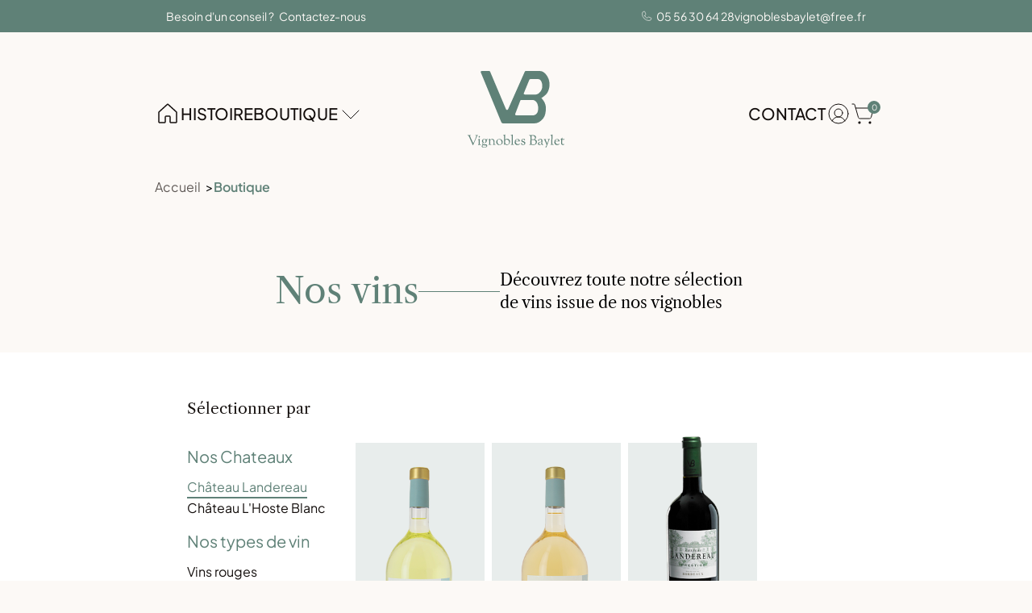

--- FILE ---
content_type: text/html; charset=utf-8
request_url: https://www.vignoblesbaylet.com/boutique
body_size: 24863
content:
<!DOCTYPE html>
<html data-head-attrs="">
<head><title>Vignobles Baylet - Boutique en ligne</title><meta charset="utf-8"><meta name="viewport" content="width=device-width, initial-scale=1"><meta name="description" content="Les Vignobles Baylet, achetez nos vins rouges, vins blancs et rosés sur notre boutique en ligne."><meta name="head:count" content="3"><link rel="modulepreload" as="script" crossorigin href="/_nuxt/entry.f33654b6.mjs"><link rel="preload" as="style" href="/_nuxt/entry.ddb22a80.css"><link rel="modulepreload" as="script" crossorigin href="/_nuxt/FullPage.d3a8db5b.mjs"><link rel="modulepreload" as="script" crossorigin href="/_nuxt/index.72f13349.mjs"><link rel="preload" as="style" href="/_nuxt/index.954310b0.css"><link rel="modulepreload" as="script" crossorigin href="/_nuxt/useBaylet.71bae640.mjs"><link rel="modulepreload" as="script" crossorigin href="/_nuxt/DeleteGroup.7b6ab945.mjs"><link rel="modulepreload" as="script" crossorigin href="/_nuxt/ButtonMain.vue_vue_type_script_setup_true_lang.ca7e669e.mjs"><link rel="modulepreload" as="script" crossorigin href="/_nuxt/Fade.39923627.mjs"><link rel="modulepreload" as="script" crossorigin href="/_nuxt/Card.vue_vue_type_script_setup_true_lang.b25b33b0.mjs"><link rel="modulepreload" as="script" crossorigin href="/_nuxt/boutique.5f24e9eb.mjs"><link rel="modulepreload" as="script" crossorigin href="/_nuxt/Breadcrumbs.vue_vue_type_script_setup_true_lang.e5996682.mjs"><link rel="modulepreload" as="script" crossorigin href="/_nuxt/TitleBloc.vue_vue_type_script_setup_true_lang.1405f9ec.mjs"><link rel="modulepreload" as="script" crossorigin href="/_nuxt/Expand.d2b3384e.mjs"><link rel="prefetch" as="script" crossorigin href="/_nuxt/404-static.0a0dc14e.mjs"><link rel="prefetch" as="script" crossorigin href="/_nuxt/404.4c8e0e0e.mjs"><link rel="prefetch" as="script" crossorigin href="/_nuxt/404.f770dad1.mjs"><link rel="prefetch" as="script" crossorigin href="/_nuxt/cgv.b5decefb.mjs"><link rel="prefetch" as="script" crossorigin href="/_nuxt/contact.812ab3f5.mjs"><link rel="prefetch" as="script" crossorigin href="/_nuxt/vee-validate.esm.55b8c1bc.mjs"><link rel="prefetch" as="script" crossorigin href="/_nuxt/histoire.ef2c198c.mjs"><link rel="prefetch stylesheet" href="/_nuxt/histoire.dff223c1.css"><link rel="prefetch" as="script" crossorigin href="/_nuxt/Image.vue_vue_type_script_setup_true_lang.029e7f12.mjs"><link rel="prefetch" as="script" crossorigin href="/_nuxt/index.d42f47c2.mjs"><link rel="prefetch" as="script" crossorigin href="/_nuxt/timer.8ad23659.mjs"><link rel="prefetch" as="script" crossorigin href="/_nuxt/livraison.57faf8e4.mjs"><link rel="prefetch" as="script" crossorigin href="/_nuxt/adresses.1b4658cb.mjs"><link rel="prefetch" as="script" crossorigin href="/_nuxt/Card.vue_vue_type_script_setup_true_lang.3bfe8392.mjs"><link rel="prefetch" as="script" crossorigin href="/_nuxt/historique.550fe43b.mjs"><link rel="prefetch" as="script" crossorigin href="/_nuxt/index.b1f52f22.mjs"><link rel="prefetch" as="script" crossorigin href="/_nuxt/ResetPasswordMailPopup.vue_vue_type_script_setup_true_lang.462402f0.mjs"><link rel="prefetch" as="script" crossorigin href="/_nuxt/Valid.b3ed784d.mjs"><link rel="prefetch" as="script" crossorigin href="/_nuxt/profil.776b7267.mjs"><link rel="prefetch" as="script" crossorigin href="/_nuxt/reset.841d74f8.mjs"><link rel="prefetch" as="script" crossorigin href="/_nuxt/etape2.6fea1350.mjs"><link rel="prefetch" as="script" crossorigin href="/_nuxt/Progress.vue_vue_type_script_setup_true_lang.5117fad6.mjs"><link rel="prefetch" as="script" crossorigin href="/_nuxt/TotalCard.vue_vue_type_script_setup_true_lang.a18df45c.mjs"><link rel="prefetch" as="script" crossorigin href="/_nuxt/etape3.b8367792.mjs"><link rel="prefetch" as="script" crossorigin href="/_nuxt/Item.vue_vue_type_script_setup_true_lang.78ae18b1.mjs"><link rel="prefetch" as="script" crossorigin href="/_nuxt/Counter.vue_vue_type_script_setup_true_lang.52eb03ff.mjs"><link rel="prefetch" as="script" crossorigin href="/_nuxt/index.7282dea5.mjs"><link rel="prefetch" as="script" crossorigin href="/_nuxt/recapitulatif.78ca1339.mjs"><link rel="prefetch" as="script" crossorigin href="/_nuxt/panier.5a7cf106.mjs"><link rel="prefetch" as="script" crossorigin href="/_nuxt/politique-de-confidentialite.4ff3c745.mjs"><link rel="prefetch" as="script" crossorigin href="/_nuxt/_slug_.388e9e95.mjs"><link rel="prefetch" as="script" crossorigin href="/_nuxt/checkAuth.01f2b342.mjs"><link rel="prefetch" as="script" crossorigin href="/_nuxt/refreshAuth.3cf386c0.mjs"><link rel="prefetch" as="script" crossorigin href="/_nuxt/error-component.e93df6af.mjs"><link rel="prefetch" as="script" crossorigin href="/_nuxt/AccountPage.63bc0fd0.mjs"><link rel="prefetch" as="script" crossorigin href="/_nuxt/HomePage.768e8395.mjs"><link rel="prefetch" as="script" crossorigin href="/_nuxt/default.ef11dd7b.mjs"><link rel="stylesheet" href="/_nuxt/entry.ddb22a80.css"><link rel="stylesheet" href="/_nuxt/index.954310b0.css"></head>
<body data-head-attrs=""><div id="__nuxt"><div flex flex-col justify-between w-full h-full><div class="nuxt-loading-indicator" style="position:fixed;pointer-events:none;width:0%;height:4px;opacity:0;background:linear-gradient(90deg, rgba(247,247,247,0.5494572829131652) 0%, rgba(255,255,255,1) 46%, rgba(215,215,215,0.6530987394957983) 100%);background-size:Infinity% auto;transition:width 0.1s, height 0.4s, opacity 0.4s;z-index:999999;"></div><div class="fixed md:relative md:p-5 h-13 md:h-10 bg-baylet-primary text-baylet-white w-full z-55"><!----><div class="hidden md:flex flex-row h-full justify-between items-center gap-10 container-main"><div class="text-sm whitespace-nowrap"> Besoin d&#39;un conseil ?   <a href="/contact" class="duration-200"><span class="linkWhite">Contactez-nous</span></a></div><div class="inline-flex gap-5 items-center justify-end w-full"><div class="text-sm inline-flex items-center justify-center whitespace-nowrap"><svg xmlns="http://www.w3.org/2000/svg" viewbox="0 0 256 256" class="w-16px h-16px stroke-baylet-white"><path fill="none" stroke="none" d="M0 0h256v256H0z"></path><path d="M92.5 124.8a83.6 83.6 0 0 0 39 38.9 8 8 0 0 0 7.9-.6l25-16.7a7.9 7.9 0 0 1 7.6-.7l46.8 20.1a7.9 7.9 0 0 1 4.8 8.3A48 48 0 0 1 176 216 136 136 0 0 1 40 80a48 48 0 0 1 41.9-47.6 7.9 7.9 0 0 1 8.3 4.8l20.1 46.9a8 8 0 0 1-.6 7.5L93 117a8 8 0 0 0-.5 7.8Z" fill="none" stroke-linecap="round" stroke-linejoin="round" stroke-width="10"></path></svg><span>  05 56 30 64 28</span></div><a href="mailto:vignoblesbaylet@free.fr" class="text-sm linkWhite">vignoblesbaylet@free.fr</a></div></div><div class="md:hidden z-55 relative"><div flex flex-row h-full w-full justify-between items-center px-5 py-2><button id="burger" class="burger outline-none border-none bg-baylet-primary cursor-pointer"><div class="flex flex-col justify-between items-center gap-1.5 group"><span class="transition-all duration-300 one bg-bayletWhite group-hover:bg-bayletLightGray"></span><span class="transition-all duration-300 two bg-bayletWhite group-hover:bg-bayletLightGray"></span><span class="transition-all duration-300 three bg-bayletWhite group-hover:bg-bayletLightGray"></span></div></button><a href="/" class="leading-0"><svg width="172" height="142" viewbox="0 0 86 71" fill="none" xmlns="http://www.w3.org/2000/svg" class="h-9 fill-baylet-white"><path d="m8.148 56.492 1.068-.024c.152 0 .228.056.228.168 0 .088-.088.172-.264.252a.847.847 0 0 0-.252.204c-.096.104-.18.24-.252.408L6 63.596c-.192.432-.356.816-.492 1.152a8.492 8.492 0 0 1-.24.552c-.024.04-.056.06-.096.06-.144 0-.324-.268-.54-.804a42.351 42.351 0 0 0-1.008-2.304c-.456-1-.808-1.78-1.056-2.34-.248-.56-.428-.972-.54-1.236-.104-.264-.204-.5-.3-.708-.144-.344-.276-.58-.396-.708a1.125 1.125 0 0 0-.408-.3.917.917 0 0 0-.348-.096c-.224.016-.336-.056-.336-.216 0-.112.112-.168.336-.168l1.32.048.78-.024c.184 0 .296.008.336.024.04.016.06.052.06.108 0 .048-.04.092-.12.132-.248.128-.372.26-.372.396 0 .128.012.248.036.36.032.104.096.268.192.492l.288.672c.104.224.268.588.492 1.092.232.496.456.988.672 1.476.672 1.544 1.072 2.316 1.2 2.316.04 0 .268-.484.684-1.452.424-.968.84-1.98 1.248-3.036.408-1.056.612-1.664.612-1.824 0-.16-.048-.272-.144-.336a.592.592 0 0 0-.288-.132c-.288-.032-.432-.096-.432-.192 0-.056.012-.088.036-.096a.596.596 0 0 1 .216-.024l.756.012Zm2.737 8.556-.852.024c-.32 0-.48-.052-.48-.156 0-.112.06-.188.18-.228a.196.196 0 0 0 .048-.012c.184-.064.304-.16.36-.288.056-.128.084-.748.084-1.86v-1.056c0-.232-.028-.416-.084-.552-.056-.136-.108-.22-.156-.252a.636.636 0 0 0-.252-.072 4.198 4.198 0 0 1-.252-.06c-.048-.024-.072-.056-.072-.096 0-.048.008-.084.024-.108a.391.391 0 0 1 .12-.072c.064-.032.128-.06.192-.084.224-.064.408-.128.552-.192l.324-.144c.08-.032.132-.056.156-.072a.517.517 0 0 1 .204-.036c.12 0 .18.076.18.228l-.072.576v3.288c0 .24.036.428.108.564.08.136.16.22.24.252.088.032.188.052.3.06.112.008.184.012.216.012.112.016.168.072.168.168 0 .136-.068.204-.204.204l-.18-.012-.852-.024Zm-.204-6.444c-.16 0-.3-.084-.42-.252-.112-.168-.168-.304-.168-.408 0-.112.068-.252.204-.42.144-.176.276-.264.396-.264.128 0 .252.084.372.252.12.16.18.304.18.432s-.076.272-.228.432c-.152.152-.264.228-.336.228Zm3.34 8.772a1.96 1.96 0 0 1-.853-.408c-.248-.208-.372-.448-.372-.72 0-.272.072-.484.216-.636.144-.144.288-.252.432-.324.144-.072.216-.12.216-.144 0-.016-.02-.04-.06-.072a3.357 3.357 0 0 0-.144-.108c-.128-.104-.192-.276-.192-.516 0-.248.052-.46.156-.636a1.55 1.55 0 0 1 .312-.396c.104-.088.156-.144.156-.168 0-.032-.044-.084-.132-.156-.08-.072-.172-.152-.276-.24-.104-.096-.2-.248-.288-.456a1.92 1.92 0 0 1-.12-.672c0-.24.028-.452.084-.636.064-.192.164-.388.3-.588.144-.208.36-.376.648-.504.296-.128.62-.192.972-.192.36 0 .652.04.876.12.224.08.388.16.492.24.112.08.192.12.24.12.048 0 .244-.072.588-.216.112-.048.196-.156.252-.324.056-.168.116-.252.18-.252.104 0 .156.032.156.096 0 .192-.028.4-.084.624a1.87 1.87 0 0 1-.204.516c-.08.12-.236.228-.468.324.088.24.132.44.132.6 0 .512-.192.944-.576 1.296-.384.352-.852.528-1.404.528-.208 0-.408-.016-.6-.048a2.47 2.47 0 0 0-.336-.06.656.656 0 0 0-.144.024c-.064.016-.144.072-.24.168a.535.535 0 0 0-.144.396c0 .272.124.444.372.516.248.072.66.108 1.236.108h.552c1.16 0 1.74.352 1.74 1.056 0 .248-.028.436-.084.564-.152.392-.464.704-.936.936-.472.232-1.02.348-1.644.348-.36 0-.696-.036-1.008-.108Zm-.529-1.284c0 .352.148.616.444.792.296.184.676.276 1.14.276.464 0 .892-.104 1.284-.312.4-.2.6-.46.6-.78 0-.288-.14-.468-.42-.54-.216-.048-.52-.072-.912-.072h-.108c-.256 0-.568-.028-.936-.084l-.54-.084c-.08 0-.192.08-.336.24a.816.816 0 0 0-.216.564Zm1.62-6.024c-.336 0-.608.128-.816.384-.208.248-.312.608-.312 1.08 0 .472.112.868.336 1.188.232.32.524.48.876.48s.624-.136.816-.408c.192-.28.288-.632.288-1.056 0-.424-.112-.808-.336-1.152-.224-.344-.508-.516-.852-.516ZM21.163 65l-.875-.048c-.209 0-.485.008-.829.024l-.515.024c-.12 0-.18-.036-.18-.108 0-.072.02-.116.06-.132a.63.63 0 0 1 .143-.036.39.39 0 0 0 .18-.072c.152-.096.237-.384.253-.864.016-.488.024-.808.024-.96V61.1c0-.256-.049-.428-.145-.516a.503.503 0 0 0-.372-.132h-.12c-.151 0-.227-.044-.227-.132 0-.08.084-.132.252-.156.175-.024.311-.048.407-.072a5.345 5.345 0 0 0 .793-.324.675.675 0 0 1 .203-.072h.024c.072 0 .108.048.108.144l-.024.516c0 .208.017.312.049.312s.064-.02.096-.06c.12-.168.28-.312.48-.432.36-.224.703-.336 1.032-.336.328 0 .62.052.875.156.256.096.456.22.6.372a2.177 2.177 0 0 1 .6 1.488v.12l.012.636v1.224c0 .304.04.516.12.636.088.112.293.192.612.24.16.024.24.084.24.18 0 .08-.08.12-.24.12l-.983-.06-.924.048c-.16 0-.24-.052-.24-.156 0-.072.047-.12.143-.144l.156-.036c.177-.056.264-.324.264-.804v-1.62c0-.616-.151-1.08-.456-1.392-.303-.32-.648-.48-1.032-.48s-.704.092-.96.276c-.255.184-.412.356-.468.516-.055.16-.084.772-.084 1.836v.456c0 .4.04.696.12.888.088.192.276.3.564.324.08 0 .18.016.3.048.128.024.192.068.192.132 0 .104-.075.156-.227.156Zm7.141.216c-.816 0-1.468-.26-1.956-.78a2.706 2.706 0 0 1-.72-1.884c0-.728.248-1.364.744-1.908.504-.544 1.164-.816 1.98-.816.824 0 1.512.236 2.064.708.56.472.84 1.128.84 1.968 0 .84-.288 1.504-.864 1.992-.568.48-1.264.72-2.088.72Zm-.132-5.064c-.416 0-.788.164-1.116.492-.32.328-.48.868-.48 1.62 0 .752.22 1.372.66 1.86.44.488.912.732 1.416.732.512 0 .924-.172 1.236-.516.312-.352.468-.864.468-1.536a3.09 3.09 0 0 0-.576-1.824c-.384-.552-.92-.828-1.608-.828Zm4.274 4.896.047-.984c0-.264.017-.736.048-1.416.04-.68.06-1.264.06-1.752v-2.964c0-.728-.18-1.092-.54-1.092h-.12c-.127 0-.191-.04-.191-.12 0-.08.04-.148.12-.204.08-.056.207-.112.384-.168.175-.064.28-.1.312-.108l.24-.12c.272-.128.431-.192.48-.192.047 0 .091.02.131.06.04.04.06.092.06.156v.24l-.011 1.464v2.22c0 .288.027.432.084.432.032 0 .08-.04.144-.12.063-.088.14-.18.227-.276.096-.104.276-.196.54-.276.264-.088.593-.132.985-.132.712 0 1.264.248 1.656.744.4.496.6 1.076.6 1.74 0 .376-.1.812-.3 1.308-.193.488-.456.86-.793 1.116-.464.352-1.02.528-1.668.528-.328 0-.632-.056-.912-.168a2.97 2.97 0 0 1-.636-.348 2.014 2.014 0 0 0-.215-.18c-.032 0-.112.128-.24.384-.12.256-.236.384-.349.384-.096 0-.143-.052-.143-.156Zm1.02-1.632c0 .216.155.484.468.804.32.32.752.48 1.296.48s.96-.184 1.248-.552c.295-.376.444-.856.444-1.44s-.192-1.124-.576-1.62c-.377-.496-.888-.744-1.536-.744-.377 0-.697.108-.96.324-.257.216-.385.408-.385.576v2.172Zm5.735-.72.048-5.1a1.2 1.2 0 0 0-.096-.492c-.056-.152-.12-.244-.192-.276-.072-.032-.232-.048-.48-.048-.088 0-.132-.028-.132-.084 0-.056.004-.096.012-.12a.176.176 0 0 1 .084-.06.6.6 0 0 1 .144-.06c.232-.048.472-.132.72-.252.392-.184.648-.276.768-.276.096 0 .144.076.144.228 0 .032-.008.124-.024.276-.048.472-.072.988-.072 1.548v.672l-.024 1.596v3.576c0 .168.012.308.036.42.032.104.124.208.276.312.16.096.38.144.66.144.04 0 .076.02.108.06.032.04.048.08.048.12 0 .112-.124.168-.372.168l-1.212-.084c-.208 0-.408.016-.6.048a2.693 2.693 0 0 1-.372.048.223.223 0 0 1-.144-.048.114.114 0 0 1-.048-.096c0-.048.016-.084.048-.108.04-.032.1-.056.18-.072.24-.064.384-.16.432-.288.048-.136.072-.32.072-.552l-.012-.312v-.888Zm5.143 2.532c-.704 0-1.304-.216-1.8-.648-.488-.432-.732-1.056-.732-1.872 0-.824.224-1.512.672-2.064.456-.552 1.044-.828 1.764-.828.336 0 .64.06.912.18.28.12.496.268.648.444.152.168.28.348.384.54.176.328.264.576.264.744 0 .144-.164.216-.492.216H42.88c-.064 0-.104.008-.12.024-.008.008-.012.044-.012.108 0 .752.2 1.344.6 1.776.408.432.884.648 1.428.648.336 0 .676-.088 1.02-.264.352-.184.536-.276.552-.276.08 0 .12.036.12.108 0 .096-.088.228-.264.396-.176.16-.344.292-.504.396-.384.248-.836.372-1.356.372Zm-1.368-3.576 2.112-.072c.112 0 .18-.008.204-.024.032-.024.048-.064.048-.12 0-.24-.112-.52-.336-.84a1.079 1.079 0 0 0-.936-.48c-.4 0-.708.16-.924.48-.216.312-.324.608-.324.888 0 .112.052.168.156.168Zm7.894-1.464.048.72c0 .136-.016.228-.048.276a.162.162 0 0 1-.144.072c-.056 0-.12-.056-.192-.168a5.324 5.324 0 0 0-.228-.384c-.08-.136-.216-.26-.408-.372a1.138 1.138 0 0 0-.636-.18c-.24 0-.436.06-.588.18-.152.112-.228.236-.228.372s.012.248.036.336c.024.08.064.152.12.216.064.064.116.12.156.168.048.04.124.084.228.132.104.048.18.084.228.108.056.016.144.048.264.096.728.256 1.196.508 1.404.756.208.24.312.588.312 1.044 0 .456-.212.876-.636 1.26-.288.248-.684.372-1.188.372-.344 0-.728-.084-1.152-.252a1.003 1.003 0 0 0-.216-.072.883.883 0 0 0-.096-.036.277.277 0 0 0-.096-.024l-.072-.036-.072-.036a.587.587 0 0 0-.036-.06.388.388 0 0 1-.036-.192V63.44c0-.088.016-.16.048-.216.04-.064.092-.096.156-.096s.108.02.132.06c.032.032.06.104.084.216.024.112.048.192.072.24.296.736.712 1.104 1.248 1.104.248 0 .484-.064.708-.192.224-.136.336-.344.336-.624 0-.288-.092-.52-.276-.696a1.894 1.894 0 0 0-.672-.408l-.792-.312a1.847 1.847 0 0 1-.672-.48 1.197 1.197 0 0 1-.276-.804c0-.448.18-.808.54-1.08.36-.272.756-.408 1.188-.408.432 0 .76.036.984.108.224.064.356.124.396.18.048.056.072.108.072.156Zm3.977 4.476.276-.012c.168 0 .308-.14.42-.42.072-.184.116-.476.132-.876s.024-1.588.024-3.564v-2.04a.984.984 0 0 0-.12-.432c-.16-.336-.472-.504-.936-.504-.136 0-.204-.048-.204-.144 0-.12.036-.18.108-.18l.48.012 1.752-.012 1.32-.036c.728 0 1.336.176 1.824.528.488.344.732.836.732 1.476 0 .688-.36 1.252-1.08 1.692a.505.505 0 0 0-.12.096c0 .024.068.056.204.096.136.032.3.092.492.18.192.08.38.192.564.336.192.144.356.36.492.648a2.2 2.2 0 0 1 .204.972c0 .36-.1.736-.3 1.128-.2.392-.456.696-.768.912-.312.216-.62.368-.924.456a4.01 4.01 0 0 1-1.02.12c-.376 0-.828-.024-1.356-.072-.528-.04-.82-.06-.876-.06l-1.032.048h-.168c-.168 0-.252-.056-.252-.168 0-.12.044-.18.132-.18Zm1.776-1.296-.012.528c0 .48.392.72 1.176.72h.276c.432 0 .804-.024 1.116-.072.32-.056.6-.248.84-.576a1.82 1.82 0 0 0 .372-1.128c0-.424-.072-.776-.216-1.056-.144-.288-.308-.504-.492-.648a2.053 2.053 0 0 0-.66-.336 3.257 3.257 0 0 0-.984-.168l-.936-.012-.18-.012c-.072 0-.124.012-.156.036-.032.016-.064.092-.096.228-.032.168-.048.728-.048 1.68v.816Zm.06-4.908c0 1.008.028 1.568.084 1.68.032.056.26.084.684.084h.768c.504 0 .88-.132 1.128-.396.256-.264.384-.612.384-1.044 0-.432-.212-.856-.636-1.272-.416-.424-1.012-.636-1.788-.636-.248 0-.416.076-.504.228-.08.144-.12.48-.12 1.008v.348Zm7.067 6.72c-.944 0-1.416-.4-1.416-1.2 0-.576.24-.972.72-1.188.4-.168 1.012-.32 1.836-.456a.312.312 0 0 1 .096-.012l.12-.024a.765.765 0 0 0 .108-.024c.056-.024.084-.08.084-.168l.024-.624c0-.456-.132-.784-.396-.984-.264-.208-.52-.312-.768-.312-.576 0-.864.24-.864.72l.048.432c0 .16-.072.24-.216.24-.112 0-.236-.02-.372-.06-.248-.08-.372-.216-.372-.408 0-.312.208-.608.624-.888.424-.288.848-.432 1.272-.432.424 0 .756.04.996.12.24.08.416.172.528.276.12.096.212.228.276.396.08.2.12.516.12.948 0 .424-.012.804-.036 1.14-.016.328-.024.628-.024.9s.032.496.096.672c.064.168.14.276.228.324a.678.678 0 0 0 .264.084c.216.016.324.08.324.192 0 .168-.252.252-.756.252a.885.885 0 0 1-.54-.168 1.291 1.291 0 0 1-.312-.324c-.064-.112-.1-.168-.108-.168a.423.423 0 0 0-.096.084 3.072 3.072 0 0 1-.24.18 3.069 3.069 0 0 1-.336.216c-.296.176-.6.264-.912.264Zm1.464-2.676-.12.024-.348.06c-.048.008-.16.032-.336.072-.176.04-.3.076-.372.108a7.4 7.4 0 0 0-.288.156.816.816 0 0 0-.264.204c-.144.224-.216.46-.216.708 0 .248.08.456.24.624.16.16.364.24.612.24.256 0 .456-.032.6-.096a.937.937 0 0 0 .336-.216.825.825 0 0 0 .168-.324c.048-.152.072-.348.072-.588v-.864c0-.072-.028-.108-.084-.108Zm4.359 4.776-.516.012c-.152 0-.228-.052-.228-.156 0-.024.088-.148.264-.372.184-.224.368-.5.552-.828.184-.328.276-.62.276-.876 0-.248-.228-.868-.684-1.86a48.503 48.503 0 0 0-1.188-2.436 1.449 1.449 0 0 0-.276-.372c-.088-.088-.16-.136-.216-.144-.128-.016-.192-.076-.192-.18s.08-.156.24-.156l1.284.024.684-.024c.056 0 .104.016.144.048.048.024.072.052.072.084 0 .144-.096.216-.288.216h-.18c-.128 0-.192.1-.192.3 0 .24.212.816.636 1.728.064.136.16.352.288.648.24.544.384.816.432.816.048 0 .232-.46.552-1.38.328-.92.492-1.468.492-1.644 0-.176-.04-.3-.12-.372a.345.345 0 0 0-.252-.108c-.248.016-.372-.052-.372-.204 0-.096.076-.144.228-.144l.864.012.744-.012c.168 0 .252.052.252.156 0 .08-.072.14-.216.18-.136.032-.228.08-.276.144-.128.184-.344.688-.648 1.512l-1.068 2.844a68.088 68.088 0 0 0-.48 1.308l-.168.456a14.571 14.571 0 0 1-.228.588c-.064.128-.124.192-.18.192h-.036Zm4.562-4.584.048-5.1a1.2 1.2 0 0 0-.096-.492c-.056-.152-.12-.244-.192-.276-.072-.032-.232-.048-.48-.048-.088 0-.132-.028-.132-.084 0-.056.004-.096.012-.12a.176.176 0 0 1 .084-.06.6.6 0 0 1 .144-.06c.232-.048.472-.132.72-.252.392-.184.648-.276.768-.276.096 0 .144.076.144.228 0 .032-.008.124-.024.276-.048.472-.072.988-.072 1.548v.672l-.024 1.596v3.576c0 .168.012.308.036.42.032.104.124.208.276.312.16.096.38.144.66.144.04 0 .076.02.108.06.032.04.048.08.048.12 0 .112-.124.168-.372.168l-1.212-.084c-.208 0-.408.016-.6.048a2.693 2.693 0 0 1-.372.048.223.223 0 0 1-.144-.048.114.114 0 0 1-.048-.096c0-.048.016-.084.048-.108.04-.032.1-.056.18-.072.24-.064.384-.16.432-.288.048-.136.072-.32.072-.552l-.012-.312v-.888Zm5.142 2.532c-.704 0-1.304-.216-1.8-.648-.488-.432-.732-1.056-.732-1.872 0-.824.224-1.512.672-2.064.456-.552 1.044-.828 1.764-.828.336 0 .64.06.912.18.28.12.496.268.648.444.152.168.28.348.384.54.176.328.264.576.264.744 0 .144-.164.216-.492.216h-3.084c-.064 0-.104.008-.12.024-.008.008-.012.044-.012.108 0 .752.2 1.344.6 1.776.408.432.884.648 1.428.648.336 0 .676-.088 1.02-.264.352-.184.536-.276.552-.276.08 0 .12.036.12.108 0 .096-.088.228-.264.396-.176.16-.344.292-.504.396-.384.248-.836.372-1.356.372Zm-1.368-3.576 2.112-.072c.112 0 .18-.008.204-.024.032-.024.048-.064.048-.12 0-.24-.112-.52-.336-.84a1.079 1.079 0 0 0-.936-.48c-.4 0-.708.16-.924.48-.216.312-.324.608-.324.888 0 .112.052.168.156.168Zm4.656-1.104-.228.012c-.136 0-.204-.056-.204-.168a.25.25 0 0 1 .108-.204c.304-.2.608-.5.912-.9.128-.184.228-.316.3-.396.08-.088.16-.132.24-.132.08 0 .12.092.12.276l-.048.684c0 .112.02.18.06.204.048.024.192.036.432.036h.42c.36 0 .58-.02.66-.06.144-.072.232-.108.264-.108.08 0 .12.044.12.132 0 .064-.052.192-.156.384-.104.184-.18.276-.228.276-.36 0-.612-.008-.756-.024a3.272 3.272 0 0 0-.288-.024.808.808 0 0 0-.132-.012.328.328 0 0 0-.072-.012l-.024-.012c-.152 0-.252.024-.3.072-.04.048-.06.156-.06.324l-.048 2.232c0 .52.064.884.192 1.092.136.2.416.3.84.3.168 0 .352-.036.552-.108.208-.08.32-.12.336-.12.08 0 .12.052.12.156 0 .104-.14.244-.42.42a1.658 1.658 0 0 1-.888.252c-1.08 0-1.62-.468-1.62-1.404v-.18l.048-2.796c0-.08-.016-.132-.048-.156-.032-.024-.1-.036-.204-.036Z"></path><path clip-rule="evenodd" d="M12.993 0H19.3a1 1 0 0 1 .922.611l13.969 33.085c.34.806 1.48.817 1.835.017L50.747.593A1 1 0 0 1 51.66 0h12.087c2.388 0 4.458 1.114 6.368 3.98 2.388 3.582 2.388 6.368 2.388 8.757 0 2.388-1.194 5.572-2.388 7.164-.955 1.274-3.582 3.184-4.776 3.98 1.327 1.194 3.98 4.617 3.98 8.757 0 4.139-.796 7.164-2.388 9.154-2.11 2.637-4.776 4.378-7.96 4.378H31.832c-.81 0-1.534-.489-1.843-1.239L12.068 1.381A1 1 0 0 1 12.993 0Zm41.742 7.784-4.748 11.532a1 1 0 0 0 .924 1.381h9.652c1.99 0 5.572-3.025 5.572-7.164 0-4.14-1.592-6.369-3.582-6.369H55.66a1 1 0 0 0-.925.62Zm-7.95 18.332-4.41 11.533a1 1 0 0 0 .934 1.357h14.866s4.378 0 4.378-5.97c0-7.563-5.175-7.563-5.175-7.563h-9.66a1 1 0 0 0-.934.643Z"></path></svg></a><div class="relative cursor-pointer"><svg xmlns="http://www.w3.org/2000/svg" viewbox="0 0 256 256" class="stroke-bayletWhite fill-bayletWhite hover:stroke-bayletDark hover:fill-bayletDark duration-300 ease-in-out w-32px h-32px"><path fill="none" stroke="none" d="M0 0h256v256H0z"></path><circle cx="80" cy="216" r="12"></circle><circle cx="184" cy="216" r="12"></circle><path d="M42.3 72h179.4l-26.4 92.4a15.9 15.9 0 0 1-15.4 11.6H84.1a15.9 15.9 0 0 1-15.4-11.6L32.5 37.8a8 8 0 0 0-7.7-5.8H8" fill="none" stroke-linecap="round" stroke-linejoin="round" stroke-width="8"></path></svg><div class="absolute box-content top-0 -right-2 w-2 h-2 p-1 text-center inline-flex leading-none items-center justify-center text-10px bg-bayletWhite rounded-full text-bayletPrimary">0</div></div></div></div><!----><!----></div><header class="relative z-50 h-45 relative border-b delay-100 duration-500 before:content-none before:bg-bayletWhite before:-translate-y-100% before:w-full before:h-full before:absolute before:-z-1 before:duration-200 before:ease-in-out before:delay-100 before:translate-y-0% border-transparent"><nav class="text-baylet-dark hidden md:flex flex-row justify-center items-center mt-12 container-main"><ul class="flex justify-start flex-1 list-none p-0 inline-flex items-center gap-10"><li class="w-32px h-32px"><a href="/" class="uppercase text-xl font-medium hover:text-bayletPrimary duration-300 ease-in-out"><svg xmlns="http://www.w3.org/2000/svg" viewbox="0 0 256 256" class="hover:stroke-bayletPrimary duration-300 stroke-bayletDark"><path fill="none" stroke="none" d="M0 0h256v256H0z"></path><path d="M152 208v-48a8 8 0 0 0-8-8h-32a8 8 0 0 0-8 8v48a8 8 0 0 1-8 8H48a8 8 0 0 1-8-8v-92.5a8.3 8.3 0 0 1 2.6-5.9l80-72.7a8 8 0 0 1 10.8 0l80 72.7a8.3 8.3 0 0 1 2.6 5.9V208a8 8 0 0 1-8 8h-48a8 8 0 0 1-8-8Z" fill="none" stroke-linecap="round" stroke-linejoin="round" stroke-width="12"></path></svg></a></li><li><a href="/histoire" class="uppercase text-xl font-medium hover:text-bayletPrimary duration-300 ease-in-out">Histoire</a></li><li class="uppercase text-xl font-medium group hover:text-bayletPrimary duration-300 ease-in-out inline-flex items-center gap-1"><a aria-current="page" href="/boutique" class="router-link-active router-link-exact-active"><span>Boutique</span></a><svg xmlns="http://www.w3.org/2000/svg" viewbox="0 0 256 256" class="group-hover:stroke-baylet-primary h-8 duration-300 cursor-pointer stroke-baylet-dark rotate-0"><path fill="none" stroke="none" d="M0 0h256v256H0z"></path><path fill="none" stroke-linecap="round" stroke-linejoin="round" stroke-width="8" d="m208 96-80 80-80-80"></path></svg></li></ul><div class="flex justify-center flex-1"><a href="/" class=""><svg width="172" height="142" viewbox="0 0 86 71" fill="none" xmlns="http://www.w3.org/2000/svg" class="h-25 duration-300 important:fill-baylet-primary"><path d="m8.148 56.492 1.068-.024c.152 0 .228.056.228.168 0 .088-.088.172-.264.252a.847.847 0 0 0-.252.204c-.096.104-.18.24-.252.408L6 63.596c-.192.432-.356.816-.492 1.152a8.492 8.492 0 0 1-.24.552c-.024.04-.056.06-.096.06-.144 0-.324-.268-.54-.804a42.351 42.351 0 0 0-1.008-2.304c-.456-1-.808-1.78-1.056-2.34-.248-.56-.428-.972-.54-1.236-.104-.264-.204-.5-.3-.708-.144-.344-.276-.58-.396-.708a1.125 1.125 0 0 0-.408-.3.917.917 0 0 0-.348-.096c-.224.016-.336-.056-.336-.216 0-.112.112-.168.336-.168l1.32.048.78-.024c.184 0 .296.008.336.024.04.016.06.052.06.108 0 .048-.04.092-.12.132-.248.128-.372.26-.372.396 0 .128.012.248.036.36.032.104.096.268.192.492l.288.672c.104.224.268.588.492 1.092.232.496.456.988.672 1.476.672 1.544 1.072 2.316 1.2 2.316.04 0 .268-.484.684-1.452.424-.968.84-1.98 1.248-3.036.408-1.056.612-1.664.612-1.824 0-.16-.048-.272-.144-.336a.592.592 0 0 0-.288-.132c-.288-.032-.432-.096-.432-.192 0-.056.012-.088.036-.096a.596.596 0 0 1 .216-.024l.756.012Zm2.737 8.556-.852.024c-.32 0-.48-.052-.48-.156 0-.112.06-.188.18-.228a.196.196 0 0 0 .048-.012c.184-.064.304-.16.36-.288.056-.128.084-.748.084-1.86v-1.056c0-.232-.028-.416-.084-.552-.056-.136-.108-.22-.156-.252a.636.636 0 0 0-.252-.072 4.198 4.198 0 0 1-.252-.06c-.048-.024-.072-.056-.072-.096 0-.048.008-.084.024-.108a.391.391 0 0 1 .12-.072c.064-.032.128-.06.192-.084.224-.064.408-.128.552-.192l.324-.144c.08-.032.132-.056.156-.072a.517.517 0 0 1 .204-.036c.12 0 .18.076.18.228l-.072.576v3.288c0 .24.036.428.108.564.08.136.16.22.24.252.088.032.188.052.3.06.112.008.184.012.216.012.112.016.168.072.168.168 0 .136-.068.204-.204.204l-.18-.012-.852-.024Zm-.204-6.444c-.16 0-.3-.084-.42-.252-.112-.168-.168-.304-.168-.408 0-.112.068-.252.204-.42.144-.176.276-.264.396-.264.128 0 .252.084.372.252.12.16.18.304.18.432s-.076.272-.228.432c-.152.152-.264.228-.336.228Zm3.34 8.772a1.96 1.96 0 0 1-.853-.408c-.248-.208-.372-.448-.372-.72 0-.272.072-.484.216-.636.144-.144.288-.252.432-.324.144-.072.216-.12.216-.144 0-.016-.02-.04-.06-.072a3.357 3.357 0 0 0-.144-.108c-.128-.104-.192-.276-.192-.516 0-.248.052-.46.156-.636a1.55 1.55 0 0 1 .312-.396c.104-.088.156-.144.156-.168 0-.032-.044-.084-.132-.156-.08-.072-.172-.152-.276-.24-.104-.096-.2-.248-.288-.456a1.92 1.92 0 0 1-.12-.672c0-.24.028-.452.084-.636.064-.192.164-.388.3-.588.144-.208.36-.376.648-.504.296-.128.62-.192.972-.192.36 0 .652.04.876.12.224.08.388.16.492.24.112.08.192.12.24.12.048 0 .244-.072.588-.216.112-.048.196-.156.252-.324.056-.168.116-.252.18-.252.104 0 .156.032.156.096 0 .192-.028.4-.084.624a1.87 1.87 0 0 1-.204.516c-.08.12-.236.228-.468.324.088.24.132.44.132.6 0 .512-.192.944-.576 1.296-.384.352-.852.528-1.404.528-.208 0-.408-.016-.6-.048a2.47 2.47 0 0 0-.336-.06.656.656 0 0 0-.144.024c-.064.016-.144.072-.24.168a.535.535 0 0 0-.144.396c0 .272.124.444.372.516.248.072.66.108 1.236.108h.552c1.16 0 1.74.352 1.74 1.056 0 .248-.028.436-.084.564-.152.392-.464.704-.936.936-.472.232-1.02.348-1.644.348-.36 0-.696-.036-1.008-.108Zm-.529-1.284c0 .352.148.616.444.792.296.184.676.276 1.14.276.464 0 .892-.104 1.284-.312.4-.2.6-.46.6-.78 0-.288-.14-.468-.42-.54-.216-.048-.52-.072-.912-.072h-.108c-.256 0-.568-.028-.936-.084l-.54-.084c-.08 0-.192.08-.336.24a.816.816 0 0 0-.216.564Zm1.62-6.024c-.336 0-.608.128-.816.384-.208.248-.312.608-.312 1.08 0 .472.112.868.336 1.188.232.32.524.48.876.48s.624-.136.816-.408c.192-.28.288-.632.288-1.056 0-.424-.112-.808-.336-1.152-.224-.344-.508-.516-.852-.516ZM21.163 65l-.875-.048c-.209 0-.485.008-.829.024l-.515.024c-.12 0-.18-.036-.18-.108 0-.072.02-.116.06-.132a.63.63 0 0 1 .143-.036.39.39 0 0 0 .18-.072c.152-.096.237-.384.253-.864.016-.488.024-.808.024-.96V61.1c0-.256-.049-.428-.145-.516a.503.503 0 0 0-.372-.132h-.12c-.151 0-.227-.044-.227-.132 0-.08.084-.132.252-.156.175-.024.311-.048.407-.072a5.345 5.345 0 0 0 .793-.324.675.675 0 0 1 .203-.072h.024c.072 0 .108.048.108.144l-.024.516c0 .208.017.312.049.312s.064-.02.096-.06c.12-.168.28-.312.48-.432.36-.224.703-.336 1.032-.336.328 0 .62.052.875.156.256.096.456.22.6.372a2.177 2.177 0 0 1 .6 1.488v.12l.012.636v1.224c0 .304.04.516.12.636.088.112.293.192.612.24.16.024.24.084.24.18 0 .08-.08.12-.24.12l-.983-.06-.924.048c-.16 0-.24-.052-.24-.156 0-.072.047-.12.143-.144l.156-.036c.177-.056.264-.324.264-.804v-1.62c0-.616-.151-1.08-.456-1.392-.303-.32-.648-.48-1.032-.48s-.704.092-.96.276c-.255.184-.412.356-.468.516-.055.16-.084.772-.084 1.836v.456c0 .4.04.696.12.888.088.192.276.3.564.324.08 0 .18.016.3.048.128.024.192.068.192.132 0 .104-.075.156-.227.156Zm7.141.216c-.816 0-1.468-.26-1.956-.78a2.706 2.706 0 0 1-.72-1.884c0-.728.248-1.364.744-1.908.504-.544 1.164-.816 1.98-.816.824 0 1.512.236 2.064.708.56.472.84 1.128.84 1.968 0 .84-.288 1.504-.864 1.992-.568.48-1.264.72-2.088.72Zm-.132-5.064c-.416 0-.788.164-1.116.492-.32.328-.48.868-.48 1.62 0 .752.22 1.372.66 1.86.44.488.912.732 1.416.732.512 0 .924-.172 1.236-.516.312-.352.468-.864.468-1.536a3.09 3.09 0 0 0-.576-1.824c-.384-.552-.92-.828-1.608-.828Zm4.274 4.896.047-.984c0-.264.017-.736.048-1.416.04-.68.06-1.264.06-1.752v-2.964c0-.728-.18-1.092-.54-1.092h-.12c-.127 0-.191-.04-.191-.12 0-.08.04-.148.12-.204.08-.056.207-.112.384-.168.175-.064.28-.1.312-.108l.24-.12c.272-.128.431-.192.48-.192.047 0 .091.02.131.06.04.04.06.092.06.156v.24l-.011 1.464v2.22c0 .288.027.432.084.432.032 0 .08-.04.144-.12.063-.088.14-.18.227-.276.096-.104.276-.196.54-.276.264-.088.593-.132.985-.132.712 0 1.264.248 1.656.744.4.496.6 1.076.6 1.74 0 .376-.1.812-.3 1.308-.193.488-.456.86-.793 1.116-.464.352-1.02.528-1.668.528-.328 0-.632-.056-.912-.168a2.97 2.97 0 0 1-.636-.348 2.014 2.014 0 0 0-.215-.18c-.032 0-.112.128-.24.384-.12.256-.236.384-.349.384-.096 0-.143-.052-.143-.156Zm1.02-1.632c0 .216.155.484.468.804.32.32.752.48 1.296.48s.96-.184 1.248-.552c.295-.376.444-.856.444-1.44s-.192-1.124-.576-1.62c-.377-.496-.888-.744-1.536-.744-.377 0-.697.108-.96.324-.257.216-.385.408-.385.576v2.172Zm5.735-.72.048-5.1a1.2 1.2 0 0 0-.096-.492c-.056-.152-.12-.244-.192-.276-.072-.032-.232-.048-.48-.048-.088 0-.132-.028-.132-.084 0-.056.004-.096.012-.12a.176.176 0 0 1 .084-.06.6.6 0 0 1 .144-.06c.232-.048.472-.132.72-.252.392-.184.648-.276.768-.276.096 0 .144.076.144.228 0 .032-.008.124-.024.276-.048.472-.072.988-.072 1.548v.672l-.024 1.596v3.576c0 .168.012.308.036.42.032.104.124.208.276.312.16.096.38.144.66.144.04 0 .076.02.108.06.032.04.048.08.048.12 0 .112-.124.168-.372.168l-1.212-.084c-.208 0-.408.016-.6.048a2.693 2.693 0 0 1-.372.048.223.223 0 0 1-.144-.048.114.114 0 0 1-.048-.096c0-.048.016-.084.048-.108.04-.032.1-.056.18-.072.24-.064.384-.16.432-.288.048-.136.072-.32.072-.552l-.012-.312v-.888Zm5.143 2.532c-.704 0-1.304-.216-1.8-.648-.488-.432-.732-1.056-.732-1.872 0-.824.224-1.512.672-2.064.456-.552 1.044-.828 1.764-.828.336 0 .64.06.912.18.28.12.496.268.648.444.152.168.28.348.384.54.176.328.264.576.264.744 0 .144-.164.216-.492.216H42.88c-.064 0-.104.008-.12.024-.008.008-.012.044-.012.108 0 .752.2 1.344.6 1.776.408.432.884.648 1.428.648.336 0 .676-.088 1.02-.264.352-.184.536-.276.552-.276.08 0 .12.036.12.108 0 .096-.088.228-.264.396-.176.16-.344.292-.504.396-.384.248-.836.372-1.356.372Zm-1.368-3.576 2.112-.072c.112 0 .18-.008.204-.024.032-.024.048-.064.048-.12 0-.24-.112-.52-.336-.84a1.079 1.079 0 0 0-.936-.48c-.4 0-.708.16-.924.48-.216.312-.324.608-.324.888 0 .112.052.168.156.168Zm7.894-1.464.048.72c0 .136-.016.228-.048.276a.162.162 0 0 1-.144.072c-.056 0-.12-.056-.192-.168a5.324 5.324 0 0 0-.228-.384c-.08-.136-.216-.26-.408-.372a1.138 1.138 0 0 0-.636-.18c-.24 0-.436.06-.588.18-.152.112-.228.236-.228.372s.012.248.036.336c.024.08.064.152.12.216.064.064.116.12.156.168.048.04.124.084.228.132.104.048.18.084.228.108.056.016.144.048.264.096.728.256 1.196.508 1.404.756.208.24.312.588.312 1.044 0 .456-.212.876-.636 1.26-.288.248-.684.372-1.188.372-.344 0-.728-.084-1.152-.252a1.003 1.003 0 0 0-.216-.072.883.883 0 0 0-.096-.036.277.277 0 0 0-.096-.024l-.072-.036-.072-.036a.587.587 0 0 0-.036-.06.388.388 0 0 1-.036-.192V63.44c0-.088.016-.16.048-.216.04-.064.092-.096.156-.096s.108.02.132.06c.032.032.06.104.084.216.024.112.048.192.072.24.296.736.712 1.104 1.248 1.104.248 0 .484-.064.708-.192.224-.136.336-.344.336-.624 0-.288-.092-.52-.276-.696a1.894 1.894 0 0 0-.672-.408l-.792-.312a1.847 1.847 0 0 1-.672-.48 1.197 1.197 0 0 1-.276-.804c0-.448.18-.808.54-1.08.36-.272.756-.408 1.188-.408.432 0 .76.036.984.108.224.064.356.124.396.18.048.056.072.108.072.156Zm3.977 4.476.276-.012c.168 0 .308-.14.42-.42.072-.184.116-.476.132-.876s.024-1.588.024-3.564v-2.04a.984.984 0 0 0-.12-.432c-.16-.336-.472-.504-.936-.504-.136 0-.204-.048-.204-.144 0-.12.036-.18.108-.18l.48.012 1.752-.012 1.32-.036c.728 0 1.336.176 1.824.528.488.344.732.836.732 1.476 0 .688-.36 1.252-1.08 1.692a.505.505 0 0 0-.12.096c0 .024.068.056.204.096.136.032.3.092.492.18.192.08.38.192.564.336.192.144.356.36.492.648a2.2 2.2 0 0 1 .204.972c0 .36-.1.736-.3 1.128-.2.392-.456.696-.768.912-.312.216-.62.368-.924.456a4.01 4.01 0 0 1-1.02.12c-.376 0-.828-.024-1.356-.072-.528-.04-.82-.06-.876-.06l-1.032.048h-.168c-.168 0-.252-.056-.252-.168 0-.12.044-.18.132-.18Zm1.776-1.296-.012.528c0 .48.392.72 1.176.72h.276c.432 0 .804-.024 1.116-.072.32-.056.6-.248.84-.576a1.82 1.82 0 0 0 .372-1.128c0-.424-.072-.776-.216-1.056-.144-.288-.308-.504-.492-.648a2.053 2.053 0 0 0-.66-.336 3.257 3.257 0 0 0-.984-.168l-.936-.012-.18-.012c-.072 0-.124.012-.156.036-.032.016-.064.092-.096.228-.032.168-.048.728-.048 1.68v.816Zm.06-4.908c0 1.008.028 1.568.084 1.68.032.056.26.084.684.084h.768c.504 0 .88-.132 1.128-.396.256-.264.384-.612.384-1.044 0-.432-.212-.856-.636-1.272-.416-.424-1.012-.636-1.788-.636-.248 0-.416.076-.504.228-.08.144-.12.48-.12 1.008v.348Zm7.067 6.72c-.944 0-1.416-.4-1.416-1.2 0-.576.24-.972.72-1.188.4-.168 1.012-.32 1.836-.456a.312.312 0 0 1 .096-.012l.12-.024a.765.765 0 0 0 .108-.024c.056-.024.084-.08.084-.168l.024-.624c0-.456-.132-.784-.396-.984-.264-.208-.52-.312-.768-.312-.576 0-.864.24-.864.72l.048.432c0 .16-.072.24-.216.24-.112 0-.236-.02-.372-.06-.248-.08-.372-.216-.372-.408 0-.312.208-.608.624-.888.424-.288.848-.432 1.272-.432.424 0 .756.04.996.12.24.08.416.172.528.276.12.096.212.228.276.396.08.2.12.516.12.948 0 .424-.012.804-.036 1.14-.016.328-.024.628-.024.9s.032.496.096.672c.064.168.14.276.228.324a.678.678 0 0 0 .264.084c.216.016.324.08.324.192 0 .168-.252.252-.756.252a.885.885 0 0 1-.54-.168 1.291 1.291 0 0 1-.312-.324c-.064-.112-.1-.168-.108-.168a.423.423 0 0 0-.096.084 3.072 3.072 0 0 1-.24.18 3.069 3.069 0 0 1-.336.216c-.296.176-.6.264-.912.264Zm1.464-2.676-.12.024-.348.06c-.048.008-.16.032-.336.072-.176.04-.3.076-.372.108a7.4 7.4 0 0 0-.288.156.816.816 0 0 0-.264.204c-.144.224-.216.46-.216.708 0 .248.08.456.24.624.16.16.364.24.612.24.256 0 .456-.032.6-.096a.937.937 0 0 0 .336-.216.825.825 0 0 0 .168-.324c.048-.152.072-.348.072-.588v-.864c0-.072-.028-.108-.084-.108Zm4.359 4.776-.516.012c-.152 0-.228-.052-.228-.156 0-.024.088-.148.264-.372.184-.224.368-.5.552-.828.184-.328.276-.62.276-.876 0-.248-.228-.868-.684-1.86a48.503 48.503 0 0 0-1.188-2.436 1.449 1.449 0 0 0-.276-.372c-.088-.088-.16-.136-.216-.144-.128-.016-.192-.076-.192-.18s.08-.156.24-.156l1.284.024.684-.024c.056 0 .104.016.144.048.048.024.072.052.072.084 0 .144-.096.216-.288.216h-.18c-.128 0-.192.1-.192.3 0 .24.212.816.636 1.728.064.136.16.352.288.648.24.544.384.816.432.816.048 0 .232-.46.552-1.38.328-.92.492-1.468.492-1.644 0-.176-.04-.3-.12-.372a.345.345 0 0 0-.252-.108c-.248.016-.372-.052-.372-.204 0-.096.076-.144.228-.144l.864.012.744-.012c.168 0 .252.052.252.156 0 .08-.072.14-.216.18-.136.032-.228.08-.276.144-.128.184-.344.688-.648 1.512l-1.068 2.844a68.088 68.088 0 0 0-.48 1.308l-.168.456a14.571 14.571 0 0 1-.228.588c-.064.128-.124.192-.18.192h-.036Zm4.562-4.584.048-5.1a1.2 1.2 0 0 0-.096-.492c-.056-.152-.12-.244-.192-.276-.072-.032-.232-.048-.48-.048-.088 0-.132-.028-.132-.084 0-.056.004-.096.012-.12a.176.176 0 0 1 .084-.06.6.6 0 0 1 .144-.06c.232-.048.472-.132.72-.252.392-.184.648-.276.768-.276.096 0 .144.076.144.228 0 .032-.008.124-.024.276-.048.472-.072.988-.072 1.548v.672l-.024 1.596v3.576c0 .168.012.308.036.42.032.104.124.208.276.312.16.096.38.144.66.144.04 0 .076.02.108.06.032.04.048.08.048.12 0 .112-.124.168-.372.168l-1.212-.084c-.208 0-.408.016-.6.048a2.693 2.693 0 0 1-.372.048.223.223 0 0 1-.144-.048.114.114 0 0 1-.048-.096c0-.048.016-.084.048-.108.04-.032.1-.056.18-.072.24-.064.384-.16.432-.288.048-.136.072-.32.072-.552l-.012-.312v-.888Zm5.142 2.532c-.704 0-1.304-.216-1.8-.648-.488-.432-.732-1.056-.732-1.872 0-.824.224-1.512.672-2.064.456-.552 1.044-.828 1.764-.828.336 0 .64.06.912.18.28.12.496.268.648.444.152.168.28.348.384.54.176.328.264.576.264.744 0 .144-.164.216-.492.216h-3.084c-.064 0-.104.008-.12.024-.008.008-.012.044-.012.108 0 .752.2 1.344.6 1.776.408.432.884.648 1.428.648.336 0 .676-.088 1.02-.264.352-.184.536-.276.552-.276.08 0 .12.036.12.108 0 .096-.088.228-.264.396-.176.16-.344.292-.504.396-.384.248-.836.372-1.356.372Zm-1.368-3.576 2.112-.072c.112 0 .18-.008.204-.024.032-.024.048-.064.048-.12 0-.24-.112-.52-.336-.84a1.079 1.079 0 0 0-.936-.48c-.4 0-.708.16-.924.48-.216.312-.324.608-.324.888 0 .112.052.168.156.168Zm4.656-1.104-.228.012c-.136 0-.204-.056-.204-.168a.25.25 0 0 1 .108-.204c.304-.2.608-.5.912-.9.128-.184.228-.316.3-.396.08-.088.16-.132.24-.132.08 0 .12.092.12.276l-.048.684c0 .112.02.18.06.204.048.024.192.036.432.036h.42c.36 0 .58-.02.66-.06.144-.072.232-.108.264-.108.08 0 .12.044.12.132 0 .064-.052.192-.156.384-.104.184-.18.276-.228.276-.36 0-.612-.008-.756-.024a3.272 3.272 0 0 0-.288-.024.808.808 0 0 0-.132-.012.328.328 0 0 0-.072-.012l-.024-.012c-.152 0-.252.024-.3.072-.04.048-.06.156-.06.324l-.048 2.232c0 .52.064.884.192 1.092.136.2.416.3.84.3.168 0 .352-.036.552-.108.208-.08.32-.12.336-.12.08 0 .12.052.12.156 0 .104-.14.244-.42.42a1.658 1.658 0 0 1-.888.252c-1.08 0-1.62-.468-1.62-1.404v-.18l.048-2.796c0-.08-.016-.132-.048-.156-.032-.024-.1-.036-.204-.036Z"></path><path clip-rule="evenodd" d="M12.993 0H19.3a1 1 0 0 1 .922.611l13.969 33.085c.34.806 1.48.817 1.835.017L50.747.593A1 1 0 0 1 51.66 0h12.087c2.388 0 4.458 1.114 6.368 3.98 2.388 3.582 2.388 6.368 2.388 8.757 0 2.388-1.194 5.572-2.388 7.164-.955 1.274-3.582 3.184-4.776 3.98 1.327 1.194 3.98 4.617 3.98 8.757 0 4.139-.796 7.164-2.388 9.154-2.11 2.637-4.776 4.378-7.96 4.378H31.832c-.81 0-1.534-.489-1.843-1.239L12.068 1.381A1 1 0 0 1 12.993 0Zm41.742 7.784-4.748 11.532a1 1 0 0 0 .924 1.381h9.652c1.99 0 5.572-3.025 5.572-7.164 0-4.14-1.592-6.369-3.582-6.369H55.66a1 1 0 0 0-.925.62Zm-7.95 18.332-4.41 11.533a1 1 0 0 0 .934 1.357h14.866s4.378 0 4.378-5.97c0-7.563-5.175-7.563-5.175-7.563h-9.66a1 1 0 0 0-.934.643Z"></path></svg></a></div><ul class="flex justify-end flex-1 list-none p-0 inline-flex items-center gap-10"><li><a href="/contact" class="uppercase text-xl font-medium hover:text-bayletPrimary duration-300 ease-in-out">Contact</a></li><li class="inline-flex items-center justify-center"><a href="/mon-compte" class="w-32px h-32px"><svg xmlns="http://www.w3.org/2000/svg" viewbox="0 0 256 256" class="hover:stroke-baylet-primary duration-300 ease-in-out stroke-baylet-dark"><path fill="none" stroke="none" d="M0 0h256v256H0z"></path><circle cx="128" cy="128" r="96" fill="none" stroke-linecap="round" stroke-linejoin="round" stroke-width="8"></circle><circle cx="128" cy="120" r="40" fill="none" stroke-linecap="round" stroke-linejoin="round" stroke-width="8"></circle><path d="M63.8 199.4a72 72 0 0 1 128.4 0" fill="none" stroke-linecap="round" stroke-linejoin="round" stroke-width="8"></path></svg></a></li><li class="relative cursor-pointer w-32px h-32px"><svg xmlns="http://www.w3.org/2000/svg" viewbox="0 0 256 256" class="hover:stroke-baylet-primary hover:fill-baylet-primary duration-300 ease-in-out stroke-baylet-dark fill-baylet-dark"><path fill="none" stroke="none" d="M0 0h256v256H0z"></path><circle cx="80" cy="216" r="12"></circle><circle cx="184" cy="216" r="12"></circle><path d="M42.3 72h179.4l-26.4 92.4a15.9 15.9 0 0 1-15.4 11.6H84.1a15.9 15.9 0 0 1-15.4-11.6L32.5 37.8a8 8 0 0 0-7.7-5.8H8" fill="none" stroke-linecap="round" stroke-linejoin="round" stroke-width="8"></path></svg><div class="absolute box-content top-0 -right-1 w-2 h-2 p-1 text-center inline-flex leading-none items-center justify-center text-10px bg-baylet-primary rounded-full text-baylet-white">0</div></li></ul></nav><!----></header><main class="self-start grow w-full mt-12 md:mt-0"><!--[--><div><!--[--><!----><!----><!--]--><div container-main><div><ul class="list-none m-0 p-0 inline-flex flex-wrap gap-2 mb-10 mt-5 px-5 md:px-0 md:mt-0 text-sm md:text-base"><li><a href="/" class="linkNormal"> Accueil </a>  &gt;</li><!--[--><li><span class="text-bayletPrimary font-semibold">Boutique</span></li><!--]--></ul></div></div><section class="container-main relative"><div class="flex flex-col md:flex-row items-center justify-center gap-2 md:gap-10 w-11/12 md:w-8/12 mx-auto my-10 md:my-0 md:mb-10"><h1 class="h4 md:whitespace-nowrap text-bayletPrimary m-0">Nos vins</h1><div class="w-46 h-1px bg-bayletPrimary"></div><div class="font-libre text-lg md:text-xl"><!--[-->Découvrez toute notre sélection de vins issue de nos vignobles<!--]--></div></div></section><section id="topStore" class="bg-white w-full"><div class="flex flex-col z-25 bg-bayletPrimaryLight sticky top-13 left-0 w-full block md:hidden"><div class="h5 leading-none px-2 m-0 py-5 text-bayletDark">Filtre</div><div class="bg-bayletPrimary"><div class="w-full relative"><div class="inline-flex gap-1 cursor-pointer p-3 text-white font-sans uppercase w-full text-center"> Filtre : Château Landereau <i class="rotate-0 ph-caret-down-thin text-24px h-24px w-24px text-baylet-white duration-200"></i></div><!----></div></div></div><div class="flex flex-row gap-5 justify-center items-start h-full p-10 container-main important:mb-0"><div class="flex flex-col z-10 relative sticky top-0 md:w-2/12 lg:w-3/12 important:hidden important:md:block"><h2 class="h6 leading-none p-0 m-0 py-5">Sélectionner par</h2><ul class="flex flex-col gap-2 p-0"><li class="list-none list-outside text-xl text-baylet-primary mb-3" role="presentation"> Nos Chateaux </li><!--[--><li class="text-baylet-primary border-b-2 border-baylet-primary w-fit list-none list-outside cursor-pointer">Château Landereau</li><li class="text-baylet-dark border-b-2 border-transparent linkNormal list-none list-outside cursor-pointer">Château L&#39;Hoste Blanc</li><!--]--><li class="list-none list-outside text-xl text-baylet-primary my-3" role="presentation"> Nos types de vin </li><!--[--><li class="text-baylet-dark border-b-2 border-transparent linkNormal cursor-pointer list-none list-outside">Vins rouges</li><li class="text-baylet-dark border-b-2 border-transparent linkNormal cursor-pointer list-none list-outside">Vins rosés</li><li class="text-baylet-dark border-b-2 border-transparent linkNormal cursor-pointer list-none list-outside">Vins blancs</li><li class="text-baylet-dark border-b-2 border-transparent linkNormal cursor-pointer list-none list-outside">Magnums</li><li class="text-baylet-dark border-b-2 border-transparent linkNormal cursor-pointer list-none list-outside">Électrons Libres</li><!--]--></ul></div><div class="md:w-10/12 lg:w-9/12 relative w-full h-full"><div><div name="fadeGroup" mode="out-in"><!--[--><!--[--><div><div class="flex flex-wrap w-full gap-10 md:justify-start justify-center items-start"><!--[--><a href="/produit/ajisai-landereau-2023-2" class="flex flex-col gap-2 justify-start items-center relative group"><div class="relative duration-300 h-80 w-50"><div class="after:absolute after:content-none after:bg-baylet-primary-light after:w-80% after:h-80% after:bottom-0 after:left-1/2 after:z-5 after:-translate-x-1/2 group-hover:after:scale-80% after:duration-800"><img src="https://cdn.vignoblesbaylet.com/uploads/2022/09/28123640/AJISAI-blanc-V2.png" alt="Ajisaï blanc" class="object-contain object-center w-full h-full absolute top-0 left-0 z-10 group-hover:scale-105 duration-500"></div></div><div><h3 class="text-baylet-primary group-hover:text-baylet-dark duration-1000 m-0 text-xl leading-relaxed">AJISAÏ </h3><div class="text-sm">Landereau Première Pressée</div></div><!----></a><a href="/produit/ajisai-landereau-2023" class="flex flex-col gap-2 justify-start items-center relative group"><div class="relative duration-300 h-80 w-50"><div class="after:absolute after:content-none after:bg-baylet-primary-light after:w-80% after:h-80% after:bottom-0 after:left-1/2 after:z-5 after:-translate-x-1/2 group-hover:after:scale-80% after:duration-800"><img src="https://cdn.vignoblesbaylet.com/uploads/2022/09/28123642/AJISAI-V2.png" alt="Ajisai" class="object-contain object-center w-full h-full absolute top-0 left-0 z-10 group-hover:scale-105 duration-500"></div></div><div><h3 class="text-baylet-primary group-hover:text-baylet-dark duration-1000 m-0 text-xl leading-relaxed">AJISAÏ </h3><div class="text-sm">Landereau Première Pressée</div></div><!----></a><a href="/produit/chateau-landereau-cuvee-prestige-2021-copie" class="flex flex-col gap-2 justify-start items-center relative group"><div class="relative duration-300 h-80 w-50"><div class="after:absolute after:content-none after:bg-baylet-primary-light after:w-80% after:h-80% after:bottom-0 after:left-1/2 after:z-5 after:-translate-x-1/2 group-hover:after:scale-80% after:duration-800"><img src="https://cdn.vignoblesbaylet.com/uploads/2022/09/28123745/Landereau-Prestige-75cl_Sans-annee-V2.png" alt="Château Landereau Cuvée Prestige" class="object-contain object-center w-full h-full absolute top-0 left-0 z-10 group-hover:scale-105 duration-500"></div></div><div><h3 class="text-baylet-primary group-hover:text-baylet-dark duration-1000 m-0 text-xl leading-relaxed">Château LANDEREAU </h3><div class="text-sm">Cuvée Prestige 2021</div></div><!----></a><a href="/produit/chateau-landereau-cuvee-prestige-2017" class="flex flex-col gap-2 justify-start items-center relative group"><div class="relative duration-300 h-80 w-50"><div class="after:absolute after:content-none after:bg-baylet-primary-light after:w-80% after:h-80% after:bottom-0 after:left-1/2 after:z-5 after:-translate-x-1/2 group-hover:after:scale-80% after:duration-800"><img src="https://cdn.vignoblesbaylet.com/uploads/2022/09/28123745/Landereau-Prestige-75cl_Sans-annee-V2.png" alt="Château Landereau Cuvée Prestige" class="object-contain object-center w-full h-full absolute top-0 left-0 z-10 group-hover:scale-105 duration-500"></div></div><div><h3 class="text-baylet-primary group-hover:text-baylet-dark duration-1000 m-0 text-xl leading-relaxed">Château LANDEREAU </h3><div class="text-sm">Cuvée Prestige 2020</div></div><!----></a><a href="/produit/chateau-landereau-cuvee-prestige-2019" class="flex flex-col gap-2 justify-start items-center relative group"><div class="relative duration-300 h-80 w-50"><div class="after:absolute after:content-none after:bg-baylet-primary-light after:w-80% after:h-80% after:bottom-0 after:left-1/2 after:z-5 after:-translate-x-1/2 group-hover:after:scale-80% after:duration-800"><img src="https://cdn.vignoblesbaylet.com/uploads/2022/09/28123745/Landereau-Prestige-75cl_Sans-annee-V2.png" alt="Château Landereau Cuvée Prestige" class="object-contain object-center w-full h-full absolute top-0 left-0 z-10 group-hover:scale-105 duration-500"></div></div><div><h3 class="text-baylet-primary group-hover:text-baylet-dark duration-1000 m-0 text-xl leading-relaxed">Château LANDEREAU </h3><div class="text-sm">Cuvée Prestige 2019</div></div><!----></a><a href="/produit/chateau-landereau-cuvee-classique-2018" class="flex flex-col gap-2 justify-start items-center relative group"><div class="relative duration-300 h-80 w-50"><div class="after:absolute after:content-none after:bg-baylet-primary-light after:w-80% after:h-80% after:bottom-0 after:left-1/2 after:z-5 after:-translate-x-1/2 group-hover:after:scale-80% after:duration-800"><img src="https://cdn.vignoblesbaylet.com/uploads/2022/09/28123741/Landereau-2014-Bordeaux-Superieur_Annee-Retirer-V2.png" alt="Château Landereau Classique" class="object-contain object-center w-full h-full absolute top-0 left-0 z-10 group-hover:scale-105 duration-500"></div></div><div><h3 class="text-baylet-primary group-hover:text-baylet-dark duration-1000 m-0 text-xl leading-relaxed">Château LANDEREAU </h3><div class="text-sm">Cuvée Classique 2020</div></div><!----></a><a href="/produit/chateau-landereau-cuvee-classique-2019" class="flex flex-col gap-2 justify-start items-center relative group"><div class="relative duration-300 h-80 w-50"><div class="after:absolute after:content-none after:bg-baylet-primary-light after:w-80% after:h-80% after:bottom-0 after:left-1/2 after:z-5 after:-translate-x-1/2 group-hover:after:scale-80% after:duration-800"><img src="https://cdn.vignoblesbaylet.com/uploads/2022/09/28123741/Landereau-2014-Bordeaux-Superieur_Annee-Retirer-V2.png" alt="Château Landereau Classique" class="object-contain object-center w-full h-full absolute top-0 left-0 z-10 group-hover:scale-105 duration-500"></div></div><div><h3 class="text-baylet-primary group-hover:text-baylet-dark duration-1000 m-0 text-xl leading-relaxed">Château LANDEREAU </h3><div class="text-sm">Cuvée Classique 2019</div></div><!----></a><a href="/produit/le-syrah-dici-de-landereau2017" class="flex flex-col gap-2 justify-start items-center relative group"><div class="relative duration-300 h-80 w-50"><div class="after:absolute after:content-none after:bg-baylet-primary-light after:w-80% after:h-80% after:bottom-0 after:left-1/2 after:z-5 after:-translate-x-1/2 group-hover:after:scale-80% after:duration-800"><img src="https://cdn.vignoblesbaylet.com/uploads/2022/09/28123750/Le-SYRAH-DICI-Bouteille_Sans-annee-V2.png" alt="Château Landereau - Le Syrah d&#39;ici" class="object-contain object-center w-full h-full absolute top-0 left-0 z-10 group-hover:scale-105 duration-500"></div></div><div><h3 class="text-baylet-primary group-hover:text-baylet-dark duration-1000 m-0 text-xl leading-relaxed">LE SYRAH D’ICI </h3><div class="text-sm">de Landereau 2019</div></div><!----></a><a href="/produit/chateau-landereau-clairet-2021" class="flex flex-col gap-2 justify-start items-center relative group"><div class="relative duration-300 h-80 w-50"><div class="after:absolute after:content-none after:bg-baylet-primary-light after:w-80% after:h-80% after:bottom-0 after:left-1/2 after:z-5 after:-translate-x-1/2 group-hover:after:scale-80% after:duration-800"><img src="https://cdn.vignoblesbaylet.com/uploads/2022/09/28123711/Landereau_Clairet_2016_75cl-V2.png" alt="Château Landereau Clairet 75cl" class="object-contain object-center w-full h-full absolute top-0 left-0 z-10 group-hover:scale-105 duration-500"></div></div><div><h3 class="text-baylet-primary group-hover:text-baylet-dark duration-1000 m-0 text-xl leading-relaxed">Château LANDEREAU </h3><div class="text-sm">Clairet 2023</div></div><!----></a><a href="/produit/chateau-landereau-entre-deux-mers-2021" class="flex flex-col gap-2 justify-start items-center relative group"><div class="relative duration-300 h-80 w-50"><div class="after:absolute after:content-none after:bg-baylet-primary-light after:w-80% after:h-80% after:bottom-0 after:left-1/2 after:z-5 after:-translate-x-1/2 group-hover:after:scale-80% after:duration-800"><img src="https://cdn.vignoblesbaylet.com/uploads/2022/09/28123717/Landereau_E2M_75cl-V2.png" alt="Château Landereau Entre Deux Mers 75cl" class="object-contain object-center w-full h-full absolute top-0 left-0 z-10 group-hover:scale-105 duration-500"></div></div><div><h3 class="text-baylet-primary group-hover:text-baylet-dark duration-1000 m-0 text-xl leading-relaxed">Château LANDEREAU </h3><div class="text-sm">Entre-deux-Mers 2023</div></div><!----></a><a href="/produit/chateau-landereau-la-vie-en-rose-2021" class="flex flex-col gap-2 justify-start items-center relative group"><div class="relative duration-300 h-80 w-50"><div class="after:absolute after:content-none after:bg-baylet-primary-light after:w-80% after:h-80% after:bottom-0 after:left-1/2 after:z-5 after:-translate-x-1/2 group-hover:after:scale-80% after:duration-800"><img src="https://cdn.vignoblesbaylet.com/uploads/2022/09/28123724/Landereau_LaVieEnRose_75cl-V2.png" alt="Château Landereau La Vie En Rose 75cl" class="object-contain object-center w-full h-full absolute top-0 left-0 z-10 group-hover:scale-105 duration-500"></div></div><div><h3 class="text-baylet-primary group-hover:text-baylet-dark duration-1000 m-0 text-xl leading-relaxed">Château LANDEREAU </h3><div class="text-sm">«La Vie en rosé» 2023</div></div><!----></a><!--]--></div></div><!--]--><!--]--></div></div></div></div></section></div><!--]--></main><div class="min-h-auto bg-bayletPrimaryLight z-10 relative py-5 md:py-10"><div class="flex flex-col md:flex-row justify-around items-center h-full container-main gap-10"><!--[--><div class="flex flex-col items-center justify-center"><div class="text-bayletGray text-center uppercase mb-3 text-lg">APPELEZ NOUS</div><div class="h6 text-center">05 56 30 64 28</div></div><div class="flex flex-col items-center justify-center"><div class="text-bayletGray text-center uppercase mb-3 text-lg">CONTACTEZ NOUS</div><div class="h6 text-center">vignoblesbaylet@free.Fr</div></div><!--]--></div></div><footer class="bg-baylet-primary p-5 w-full text-white z-20 relative"><div class="hidden md:flex flex-crow gap-2 justify-center items-center container-main mb-0"><ul class="list-none p-0 flex flex-col justify-start flex-1 gap-5"><li class="uppercase text-xl font-medium"><a href="/histoire" class="linkWhite">Histoire</a></li><li class="uppercase text-xl font-medium"><a aria-current="page" href="/boutique" class="router-link-active router-link-exact-active linkWhite">Boutique</a></li></ul><div class="flex flex-1 flex-col items-center"><a href="/" class=""><svg width="172" height="142" viewbox="0 0 86 71" fill="none" xmlns="http://www.w3.org/2000/svg" class="h-25 w-full my-5 fill-white"><path d="m8.148 56.492 1.068-.024c.152 0 .228.056.228.168 0 .088-.088.172-.264.252a.847.847 0 0 0-.252.204c-.096.104-.18.24-.252.408L6 63.596c-.192.432-.356.816-.492 1.152a8.492 8.492 0 0 1-.24.552c-.024.04-.056.06-.096.06-.144 0-.324-.268-.54-.804a42.351 42.351 0 0 0-1.008-2.304c-.456-1-.808-1.78-1.056-2.34-.248-.56-.428-.972-.54-1.236-.104-.264-.204-.5-.3-.708-.144-.344-.276-.58-.396-.708a1.125 1.125 0 0 0-.408-.3.917.917 0 0 0-.348-.096c-.224.016-.336-.056-.336-.216 0-.112.112-.168.336-.168l1.32.048.78-.024c.184 0 .296.008.336.024.04.016.06.052.06.108 0 .048-.04.092-.12.132-.248.128-.372.26-.372.396 0 .128.012.248.036.36.032.104.096.268.192.492l.288.672c.104.224.268.588.492 1.092.232.496.456.988.672 1.476.672 1.544 1.072 2.316 1.2 2.316.04 0 .268-.484.684-1.452.424-.968.84-1.98 1.248-3.036.408-1.056.612-1.664.612-1.824 0-.16-.048-.272-.144-.336a.592.592 0 0 0-.288-.132c-.288-.032-.432-.096-.432-.192 0-.056.012-.088.036-.096a.596.596 0 0 1 .216-.024l.756.012Zm2.737 8.556-.852.024c-.32 0-.48-.052-.48-.156 0-.112.06-.188.18-.228a.196.196 0 0 0 .048-.012c.184-.064.304-.16.36-.288.056-.128.084-.748.084-1.86v-1.056c0-.232-.028-.416-.084-.552-.056-.136-.108-.22-.156-.252a.636.636 0 0 0-.252-.072 4.198 4.198 0 0 1-.252-.06c-.048-.024-.072-.056-.072-.096 0-.048.008-.084.024-.108a.391.391 0 0 1 .12-.072c.064-.032.128-.06.192-.084.224-.064.408-.128.552-.192l.324-.144c.08-.032.132-.056.156-.072a.517.517 0 0 1 .204-.036c.12 0 .18.076.18.228l-.072.576v3.288c0 .24.036.428.108.564.08.136.16.22.24.252.088.032.188.052.3.06.112.008.184.012.216.012.112.016.168.072.168.168 0 .136-.068.204-.204.204l-.18-.012-.852-.024Zm-.204-6.444c-.16 0-.3-.084-.42-.252-.112-.168-.168-.304-.168-.408 0-.112.068-.252.204-.42.144-.176.276-.264.396-.264.128 0 .252.084.372.252.12.16.18.304.18.432s-.076.272-.228.432c-.152.152-.264.228-.336.228Zm3.34 8.772a1.96 1.96 0 0 1-.853-.408c-.248-.208-.372-.448-.372-.72 0-.272.072-.484.216-.636.144-.144.288-.252.432-.324.144-.072.216-.12.216-.144 0-.016-.02-.04-.06-.072a3.357 3.357 0 0 0-.144-.108c-.128-.104-.192-.276-.192-.516 0-.248.052-.46.156-.636a1.55 1.55 0 0 1 .312-.396c.104-.088.156-.144.156-.168 0-.032-.044-.084-.132-.156-.08-.072-.172-.152-.276-.24-.104-.096-.2-.248-.288-.456a1.92 1.92 0 0 1-.12-.672c0-.24.028-.452.084-.636.064-.192.164-.388.3-.588.144-.208.36-.376.648-.504.296-.128.62-.192.972-.192.36 0 .652.04.876.12.224.08.388.16.492.24.112.08.192.12.24.12.048 0 .244-.072.588-.216.112-.048.196-.156.252-.324.056-.168.116-.252.18-.252.104 0 .156.032.156.096 0 .192-.028.4-.084.624a1.87 1.87 0 0 1-.204.516c-.08.12-.236.228-.468.324.088.24.132.44.132.6 0 .512-.192.944-.576 1.296-.384.352-.852.528-1.404.528-.208 0-.408-.016-.6-.048a2.47 2.47 0 0 0-.336-.06.656.656 0 0 0-.144.024c-.064.016-.144.072-.24.168a.535.535 0 0 0-.144.396c0 .272.124.444.372.516.248.072.66.108 1.236.108h.552c1.16 0 1.74.352 1.74 1.056 0 .248-.028.436-.084.564-.152.392-.464.704-.936.936-.472.232-1.02.348-1.644.348-.36 0-.696-.036-1.008-.108Zm-.529-1.284c0 .352.148.616.444.792.296.184.676.276 1.14.276.464 0 .892-.104 1.284-.312.4-.2.6-.46.6-.78 0-.288-.14-.468-.42-.54-.216-.048-.52-.072-.912-.072h-.108c-.256 0-.568-.028-.936-.084l-.54-.084c-.08 0-.192.08-.336.24a.816.816 0 0 0-.216.564Zm1.62-6.024c-.336 0-.608.128-.816.384-.208.248-.312.608-.312 1.08 0 .472.112.868.336 1.188.232.32.524.48.876.48s.624-.136.816-.408c.192-.28.288-.632.288-1.056 0-.424-.112-.808-.336-1.152-.224-.344-.508-.516-.852-.516ZM21.163 65l-.875-.048c-.209 0-.485.008-.829.024l-.515.024c-.12 0-.18-.036-.18-.108 0-.072.02-.116.06-.132a.63.63 0 0 1 .143-.036.39.39 0 0 0 .18-.072c.152-.096.237-.384.253-.864.016-.488.024-.808.024-.96V61.1c0-.256-.049-.428-.145-.516a.503.503 0 0 0-.372-.132h-.12c-.151 0-.227-.044-.227-.132 0-.08.084-.132.252-.156.175-.024.311-.048.407-.072a5.345 5.345 0 0 0 .793-.324.675.675 0 0 1 .203-.072h.024c.072 0 .108.048.108.144l-.024.516c0 .208.017.312.049.312s.064-.02.096-.06c.12-.168.28-.312.48-.432.36-.224.703-.336 1.032-.336.328 0 .62.052.875.156.256.096.456.22.6.372a2.177 2.177 0 0 1 .6 1.488v.12l.012.636v1.224c0 .304.04.516.12.636.088.112.293.192.612.24.16.024.24.084.24.18 0 .08-.08.12-.24.12l-.983-.06-.924.048c-.16 0-.24-.052-.24-.156 0-.072.047-.12.143-.144l.156-.036c.177-.056.264-.324.264-.804v-1.62c0-.616-.151-1.08-.456-1.392-.303-.32-.648-.48-1.032-.48s-.704.092-.96.276c-.255.184-.412.356-.468.516-.055.16-.084.772-.084 1.836v.456c0 .4.04.696.12.888.088.192.276.3.564.324.08 0 .18.016.3.048.128.024.192.068.192.132 0 .104-.075.156-.227.156Zm7.141.216c-.816 0-1.468-.26-1.956-.78a2.706 2.706 0 0 1-.72-1.884c0-.728.248-1.364.744-1.908.504-.544 1.164-.816 1.98-.816.824 0 1.512.236 2.064.708.56.472.84 1.128.84 1.968 0 .84-.288 1.504-.864 1.992-.568.48-1.264.72-2.088.72Zm-.132-5.064c-.416 0-.788.164-1.116.492-.32.328-.48.868-.48 1.62 0 .752.22 1.372.66 1.86.44.488.912.732 1.416.732.512 0 .924-.172 1.236-.516.312-.352.468-.864.468-1.536a3.09 3.09 0 0 0-.576-1.824c-.384-.552-.92-.828-1.608-.828Zm4.274 4.896.047-.984c0-.264.017-.736.048-1.416.04-.68.06-1.264.06-1.752v-2.964c0-.728-.18-1.092-.54-1.092h-.12c-.127 0-.191-.04-.191-.12 0-.08.04-.148.12-.204.08-.056.207-.112.384-.168.175-.064.28-.1.312-.108l.24-.12c.272-.128.431-.192.48-.192.047 0 .091.02.131.06.04.04.06.092.06.156v.24l-.011 1.464v2.22c0 .288.027.432.084.432.032 0 .08-.04.144-.12.063-.088.14-.18.227-.276.096-.104.276-.196.54-.276.264-.088.593-.132.985-.132.712 0 1.264.248 1.656.744.4.496.6 1.076.6 1.74 0 .376-.1.812-.3 1.308-.193.488-.456.86-.793 1.116-.464.352-1.02.528-1.668.528-.328 0-.632-.056-.912-.168a2.97 2.97 0 0 1-.636-.348 2.014 2.014 0 0 0-.215-.18c-.032 0-.112.128-.24.384-.12.256-.236.384-.349.384-.096 0-.143-.052-.143-.156Zm1.02-1.632c0 .216.155.484.468.804.32.32.752.48 1.296.48s.96-.184 1.248-.552c.295-.376.444-.856.444-1.44s-.192-1.124-.576-1.62c-.377-.496-.888-.744-1.536-.744-.377 0-.697.108-.96.324-.257.216-.385.408-.385.576v2.172Zm5.735-.72.048-5.1a1.2 1.2 0 0 0-.096-.492c-.056-.152-.12-.244-.192-.276-.072-.032-.232-.048-.48-.048-.088 0-.132-.028-.132-.084 0-.056.004-.096.012-.12a.176.176 0 0 1 .084-.06.6.6 0 0 1 .144-.06c.232-.048.472-.132.72-.252.392-.184.648-.276.768-.276.096 0 .144.076.144.228 0 .032-.008.124-.024.276-.048.472-.072.988-.072 1.548v.672l-.024 1.596v3.576c0 .168.012.308.036.42.032.104.124.208.276.312.16.096.38.144.66.144.04 0 .076.02.108.06.032.04.048.08.048.12 0 .112-.124.168-.372.168l-1.212-.084c-.208 0-.408.016-.6.048a2.693 2.693 0 0 1-.372.048.223.223 0 0 1-.144-.048.114.114 0 0 1-.048-.096c0-.048.016-.084.048-.108.04-.032.1-.056.18-.072.24-.064.384-.16.432-.288.048-.136.072-.32.072-.552l-.012-.312v-.888Zm5.143 2.532c-.704 0-1.304-.216-1.8-.648-.488-.432-.732-1.056-.732-1.872 0-.824.224-1.512.672-2.064.456-.552 1.044-.828 1.764-.828.336 0 .64.06.912.18.28.12.496.268.648.444.152.168.28.348.384.54.176.328.264.576.264.744 0 .144-.164.216-.492.216H42.88c-.064 0-.104.008-.12.024-.008.008-.012.044-.012.108 0 .752.2 1.344.6 1.776.408.432.884.648 1.428.648.336 0 .676-.088 1.02-.264.352-.184.536-.276.552-.276.08 0 .12.036.12.108 0 .096-.088.228-.264.396-.176.16-.344.292-.504.396-.384.248-.836.372-1.356.372Zm-1.368-3.576 2.112-.072c.112 0 .18-.008.204-.024.032-.024.048-.064.048-.12 0-.24-.112-.52-.336-.84a1.079 1.079 0 0 0-.936-.48c-.4 0-.708.16-.924.48-.216.312-.324.608-.324.888 0 .112.052.168.156.168Zm7.894-1.464.048.72c0 .136-.016.228-.048.276a.162.162 0 0 1-.144.072c-.056 0-.12-.056-.192-.168a5.324 5.324 0 0 0-.228-.384c-.08-.136-.216-.26-.408-.372a1.138 1.138 0 0 0-.636-.18c-.24 0-.436.06-.588.18-.152.112-.228.236-.228.372s.012.248.036.336c.024.08.064.152.12.216.064.064.116.12.156.168.048.04.124.084.228.132.104.048.18.084.228.108.056.016.144.048.264.096.728.256 1.196.508 1.404.756.208.24.312.588.312 1.044 0 .456-.212.876-.636 1.26-.288.248-.684.372-1.188.372-.344 0-.728-.084-1.152-.252a1.003 1.003 0 0 0-.216-.072.883.883 0 0 0-.096-.036.277.277 0 0 0-.096-.024l-.072-.036-.072-.036a.587.587 0 0 0-.036-.06.388.388 0 0 1-.036-.192V63.44c0-.088.016-.16.048-.216.04-.064.092-.096.156-.096s.108.02.132.06c.032.032.06.104.084.216.024.112.048.192.072.24.296.736.712 1.104 1.248 1.104.248 0 .484-.064.708-.192.224-.136.336-.344.336-.624 0-.288-.092-.52-.276-.696a1.894 1.894 0 0 0-.672-.408l-.792-.312a1.847 1.847 0 0 1-.672-.48 1.197 1.197 0 0 1-.276-.804c0-.448.18-.808.54-1.08.36-.272.756-.408 1.188-.408.432 0 .76.036.984.108.224.064.356.124.396.18.048.056.072.108.072.156Zm3.977 4.476.276-.012c.168 0 .308-.14.42-.42.072-.184.116-.476.132-.876s.024-1.588.024-3.564v-2.04a.984.984 0 0 0-.12-.432c-.16-.336-.472-.504-.936-.504-.136 0-.204-.048-.204-.144 0-.12.036-.18.108-.18l.48.012 1.752-.012 1.32-.036c.728 0 1.336.176 1.824.528.488.344.732.836.732 1.476 0 .688-.36 1.252-1.08 1.692a.505.505 0 0 0-.12.096c0 .024.068.056.204.096.136.032.3.092.492.18.192.08.38.192.564.336.192.144.356.36.492.648a2.2 2.2 0 0 1 .204.972c0 .36-.1.736-.3 1.128-.2.392-.456.696-.768.912-.312.216-.62.368-.924.456a4.01 4.01 0 0 1-1.02.12c-.376 0-.828-.024-1.356-.072-.528-.04-.82-.06-.876-.06l-1.032.048h-.168c-.168 0-.252-.056-.252-.168 0-.12.044-.18.132-.18Zm1.776-1.296-.012.528c0 .48.392.72 1.176.72h.276c.432 0 .804-.024 1.116-.072.32-.056.6-.248.84-.576a1.82 1.82 0 0 0 .372-1.128c0-.424-.072-.776-.216-1.056-.144-.288-.308-.504-.492-.648a2.053 2.053 0 0 0-.66-.336 3.257 3.257 0 0 0-.984-.168l-.936-.012-.18-.012c-.072 0-.124.012-.156.036-.032.016-.064.092-.096.228-.032.168-.048.728-.048 1.68v.816Zm.06-4.908c0 1.008.028 1.568.084 1.68.032.056.26.084.684.084h.768c.504 0 .88-.132 1.128-.396.256-.264.384-.612.384-1.044 0-.432-.212-.856-.636-1.272-.416-.424-1.012-.636-1.788-.636-.248 0-.416.076-.504.228-.08.144-.12.48-.12 1.008v.348Zm7.067 6.72c-.944 0-1.416-.4-1.416-1.2 0-.576.24-.972.72-1.188.4-.168 1.012-.32 1.836-.456a.312.312 0 0 1 .096-.012l.12-.024a.765.765 0 0 0 .108-.024c.056-.024.084-.08.084-.168l.024-.624c0-.456-.132-.784-.396-.984-.264-.208-.52-.312-.768-.312-.576 0-.864.24-.864.72l.048.432c0 .16-.072.24-.216.24-.112 0-.236-.02-.372-.06-.248-.08-.372-.216-.372-.408 0-.312.208-.608.624-.888.424-.288.848-.432 1.272-.432.424 0 .756.04.996.12.24.08.416.172.528.276.12.096.212.228.276.396.08.2.12.516.12.948 0 .424-.012.804-.036 1.14-.016.328-.024.628-.024.9s.032.496.096.672c.064.168.14.276.228.324a.678.678 0 0 0 .264.084c.216.016.324.08.324.192 0 .168-.252.252-.756.252a.885.885 0 0 1-.54-.168 1.291 1.291 0 0 1-.312-.324c-.064-.112-.1-.168-.108-.168a.423.423 0 0 0-.096.084 3.072 3.072 0 0 1-.24.18 3.069 3.069 0 0 1-.336.216c-.296.176-.6.264-.912.264Zm1.464-2.676-.12.024-.348.06c-.048.008-.16.032-.336.072-.176.04-.3.076-.372.108a7.4 7.4 0 0 0-.288.156.816.816 0 0 0-.264.204c-.144.224-.216.46-.216.708 0 .248.08.456.24.624.16.16.364.24.612.24.256 0 .456-.032.6-.096a.937.937 0 0 0 .336-.216.825.825 0 0 0 .168-.324c.048-.152.072-.348.072-.588v-.864c0-.072-.028-.108-.084-.108Zm4.359 4.776-.516.012c-.152 0-.228-.052-.228-.156 0-.024.088-.148.264-.372.184-.224.368-.5.552-.828.184-.328.276-.62.276-.876 0-.248-.228-.868-.684-1.86a48.503 48.503 0 0 0-1.188-2.436 1.449 1.449 0 0 0-.276-.372c-.088-.088-.16-.136-.216-.144-.128-.016-.192-.076-.192-.18s.08-.156.24-.156l1.284.024.684-.024c.056 0 .104.016.144.048.048.024.072.052.072.084 0 .144-.096.216-.288.216h-.18c-.128 0-.192.1-.192.3 0 .24.212.816.636 1.728.064.136.16.352.288.648.24.544.384.816.432.816.048 0 .232-.46.552-1.38.328-.92.492-1.468.492-1.644 0-.176-.04-.3-.12-.372a.345.345 0 0 0-.252-.108c-.248.016-.372-.052-.372-.204 0-.096.076-.144.228-.144l.864.012.744-.012c.168 0 .252.052.252.156 0 .08-.072.14-.216.18-.136.032-.228.08-.276.144-.128.184-.344.688-.648 1.512l-1.068 2.844a68.088 68.088 0 0 0-.48 1.308l-.168.456a14.571 14.571 0 0 1-.228.588c-.064.128-.124.192-.18.192h-.036Zm4.562-4.584.048-5.1a1.2 1.2 0 0 0-.096-.492c-.056-.152-.12-.244-.192-.276-.072-.032-.232-.048-.48-.048-.088 0-.132-.028-.132-.084 0-.056.004-.096.012-.12a.176.176 0 0 1 .084-.06.6.6 0 0 1 .144-.06c.232-.048.472-.132.72-.252.392-.184.648-.276.768-.276.096 0 .144.076.144.228 0 .032-.008.124-.024.276-.048.472-.072.988-.072 1.548v.672l-.024 1.596v3.576c0 .168.012.308.036.42.032.104.124.208.276.312.16.096.38.144.66.144.04 0 .076.02.108.06.032.04.048.08.048.12 0 .112-.124.168-.372.168l-1.212-.084c-.208 0-.408.016-.6.048a2.693 2.693 0 0 1-.372.048.223.223 0 0 1-.144-.048.114.114 0 0 1-.048-.096c0-.048.016-.084.048-.108.04-.032.1-.056.18-.072.24-.064.384-.16.432-.288.048-.136.072-.32.072-.552l-.012-.312v-.888Zm5.142 2.532c-.704 0-1.304-.216-1.8-.648-.488-.432-.732-1.056-.732-1.872 0-.824.224-1.512.672-2.064.456-.552 1.044-.828 1.764-.828.336 0 .64.06.912.18.28.12.496.268.648.444.152.168.28.348.384.54.176.328.264.576.264.744 0 .144-.164.216-.492.216h-3.084c-.064 0-.104.008-.12.024-.008.008-.012.044-.012.108 0 .752.2 1.344.6 1.776.408.432.884.648 1.428.648.336 0 .676-.088 1.02-.264.352-.184.536-.276.552-.276.08 0 .12.036.12.108 0 .096-.088.228-.264.396-.176.16-.344.292-.504.396-.384.248-.836.372-1.356.372Zm-1.368-3.576 2.112-.072c.112 0 .18-.008.204-.024.032-.024.048-.064.048-.12 0-.24-.112-.52-.336-.84a1.079 1.079 0 0 0-.936-.48c-.4 0-.708.16-.924.48-.216.312-.324.608-.324.888 0 .112.052.168.156.168Zm4.656-1.104-.228.012c-.136 0-.204-.056-.204-.168a.25.25 0 0 1 .108-.204c.304-.2.608-.5.912-.9.128-.184.228-.316.3-.396.08-.088.16-.132.24-.132.08 0 .12.092.12.276l-.048.684c0 .112.02.18.06.204.048.024.192.036.432.036h.42c.36 0 .58-.02.66-.06.144-.072.232-.108.264-.108.08 0 .12.044.12.132 0 .064-.052.192-.156.384-.104.184-.18.276-.228.276-.36 0-.612-.008-.756-.024a3.272 3.272 0 0 0-.288-.024.808.808 0 0 0-.132-.012.328.328 0 0 0-.072-.012l-.024-.012c-.152 0-.252.024-.3.072-.04.048-.06.156-.06.324l-.048 2.232c0 .52.064.884.192 1.092.136.2.416.3.84.3.168 0 .352-.036.552-.108.208-.08.32-.12.336-.12.08 0 .12.052.12.156 0 .104-.14.244-.42.42a1.658 1.658 0 0 1-.888.252c-1.08 0-1.62-.468-1.62-1.404v-.18l.048-2.796c0-.08-.016-.132-.048-.156-.032-.024-.1-.036-.204-.036Z"></path><path clip-rule="evenodd" d="M12.993 0H19.3a1 1 0 0 1 .922.611l13.969 33.085c.34.806 1.48.817 1.835.017L50.747.593A1 1 0 0 1 51.66 0h12.087c2.388 0 4.458 1.114 6.368 3.98 2.388 3.582 2.388 6.368 2.388 8.757 0 2.388-1.194 5.572-2.388 7.164-.955 1.274-3.582 3.184-4.776 3.98 1.327 1.194 3.98 4.617 3.98 8.757 0 4.139-.796 7.164-2.388 9.154-2.11 2.637-4.776 4.378-7.96 4.378H31.832c-.81 0-1.534-.489-1.843-1.239L12.068 1.381A1 1 0 0 1 12.993 0Zm41.742 7.784-4.748 11.532a1 1 0 0 0 .924 1.381h9.652c1.99 0 5.572-3.025 5.572-7.164 0-4.14-1.592-6.369-3.582-6.369H55.66a1 1 0 0 0-.925.62Zm-7.95 18.332-4.41 11.533a1 1 0 0 0 .934 1.357h14.866s4.378 0 4.378-5.97c0-7.563-5.175-7.563-5.175-7.563h-9.66a1 1 0 0 0-.934.643Z"></path></svg></a><ul class="flex flex-row gap-2 flex-nowrap items-center justify-center list-none p-0"><li class="whitespace-nowrap"><a href="/cgv" class="linkWhite">CGV</a> | </li><li class="whitespace-nowrap"><a href="/livraison" class="linkWhite">Livraison</a> | </li><li class="whitespace-nowrap"><a href="/politique-de-confidentialite" class="linkWhite">Politique de confidentialité</a></li></ul></div><div flex flex-col flex-1 items-end><ul class="list-none p-0 flex flex-col flex-1 justify-center items-start gap-5"><li class="text-xl uppercase font-medium" role="presentation">Contact</li><li class="inline-flex gap-2 items-center"> Vignobles Baylet, 6,<br> D671 33670 Sadirac </li><li class="inline-flex gap-2 items-center linkWhite"><a href="mailto:vignoblesbaylet@free.fr">vignoblesbaylet@free.fr</a></li></ul></div></div><div class="md:hidden flex flex-col gap-2 justify-start items-center mb-0"><ul class="list-none p-0 flex flex-col justify-start flex-1 gap-5"><li class="uppercase text-xl font-medium"><a href="/histoire" class="">Histoire</a></li><li class="uppercase text-xl font-medium"><a aria-current="page" href="/boutique" class="router-link-active router-link-exact-active">Boutique</a></li><li class="text-xl uppercase font-medium" role="presentation"><a href="/contact" class="">Contact</a></li></ul><div flex flex-col flex-1 items-end><ul class="list-none p-0 flex flex-col justify-center items-center gap-3 text-sm"><li class="inline-flex gap-2 items-center"> Vignobles Baylet, 6,<br> D671 33670 Sadirac </li><li class="inline-flex gap-2 items-center"><a href="mailto:vignoblesbaylet@free.fr">vignoblesbaylet@free.fr</a></li></ul></div><a href="/" class=""><svg width="172" height="142" viewbox="0 0 86 71" fill="none" xmlns="http://www.w3.org/2000/svg" class="h-20 w-full my-5 fill-white self-center"><path d="m8.148 56.492 1.068-.024c.152 0 .228.056.228.168 0 .088-.088.172-.264.252a.847.847 0 0 0-.252.204c-.096.104-.18.24-.252.408L6 63.596c-.192.432-.356.816-.492 1.152a8.492 8.492 0 0 1-.24.552c-.024.04-.056.06-.096.06-.144 0-.324-.268-.54-.804a42.351 42.351 0 0 0-1.008-2.304c-.456-1-.808-1.78-1.056-2.34-.248-.56-.428-.972-.54-1.236-.104-.264-.204-.5-.3-.708-.144-.344-.276-.58-.396-.708a1.125 1.125 0 0 0-.408-.3.917.917 0 0 0-.348-.096c-.224.016-.336-.056-.336-.216 0-.112.112-.168.336-.168l1.32.048.78-.024c.184 0 .296.008.336.024.04.016.06.052.06.108 0 .048-.04.092-.12.132-.248.128-.372.26-.372.396 0 .128.012.248.036.36.032.104.096.268.192.492l.288.672c.104.224.268.588.492 1.092.232.496.456.988.672 1.476.672 1.544 1.072 2.316 1.2 2.316.04 0 .268-.484.684-1.452.424-.968.84-1.98 1.248-3.036.408-1.056.612-1.664.612-1.824 0-.16-.048-.272-.144-.336a.592.592 0 0 0-.288-.132c-.288-.032-.432-.096-.432-.192 0-.056.012-.088.036-.096a.596.596 0 0 1 .216-.024l.756.012Zm2.737 8.556-.852.024c-.32 0-.48-.052-.48-.156 0-.112.06-.188.18-.228a.196.196 0 0 0 .048-.012c.184-.064.304-.16.36-.288.056-.128.084-.748.084-1.86v-1.056c0-.232-.028-.416-.084-.552-.056-.136-.108-.22-.156-.252a.636.636 0 0 0-.252-.072 4.198 4.198 0 0 1-.252-.06c-.048-.024-.072-.056-.072-.096 0-.048.008-.084.024-.108a.391.391 0 0 1 .12-.072c.064-.032.128-.06.192-.084.224-.064.408-.128.552-.192l.324-.144c.08-.032.132-.056.156-.072a.517.517 0 0 1 .204-.036c.12 0 .18.076.18.228l-.072.576v3.288c0 .24.036.428.108.564.08.136.16.22.24.252.088.032.188.052.3.06.112.008.184.012.216.012.112.016.168.072.168.168 0 .136-.068.204-.204.204l-.18-.012-.852-.024Zm-.204-6.444c-.16 0-.3-.084-.42-.252-.112-.168-.168-.304-.168-.408 0-.112.068-.252.204-.42.144-.176.276-.264.396-.264.128 0 .252.084.372.252.12.16.18.304.18.432s-.076.272-.228.432c-.152.152-.264.228-.336.228Zm3.34 8.772a1.96 1.96 0 0 1-.853-.408c-.248-.208-.372-.448-.372-.72 0-.272.072-.484.216-.636.144-.144.288-.252.432-.324.144-.072.216-.12.216-.144 0-.016-.02-.04-.06-.072a3.357 3.357 0 0 0-.144-.108c-.128-.104-.192-.276-.192-.516 0-.248.052-.46.156-.636a1.55 1.55 0 0 1 .312-.396c.104-.088.156-.144.156-.168 0-.032-.044-.084-.132-.156-.08-.072-.172-.152-.276-.24-.104-.096-.2-.248-.288-.456a1.92 1.92 0 0 1-.12-.672c0-.24.028-.452.084-.636.064-.192.164-.388.3-.588.144-.208.36-.376.648-.504.296-.128.62-.192.972-.192.36 0 .652.04.876.12.224.08.388.16.492.24.112.08.192.12.24.12.048 0 .244-.072.588-.216.112-.048.196-.156.252-.324.056-.168.116-.252.18-.252.104 0 .156.032.156.096 0 .192-.028.4-.084.624a1.87 1.87 0 0 1-.204.516c-.08.12-.236.228-.468.324.088.24.132.44.132.6 0 .512-.192.944-.576 1.296-.384.352-.852.528-1.404.528-.208 0-.408-.016-.6-.048a2.47 2.47 0 0 0-.336-.06.656.656 0 0 0-.144.024c-.064.016-.144.072-.24.168a.535.535 0 0 0-.144.396c0 .272.124.444.372.516.248.072.66.108 1.236.108h.552c1.16 0 1.74.352 1.74 1.056 0 .248-.028.436-.084.564-.152.392-.464.704-.936.936-.472.232-1.02.348-1.644.348-.36 0-.696-.036-1.008-.108Zm-.529-1.284c0 .352.148.616.444.792.296.184.676.276 1.14.276.464 0 .892-.104 1.284-.312.4-.2.6-.46.6-.78 0-.288-.14-.468-.42-.54-.216-.048-.52-.072-.912-.072h-.108c-.256 0-.568-.028-.936-.084l-.54-.084c-.08 0-.192.08-.336.24a.816.816 0 0 0-.216.564Zm1.62-6.024c-.336 0-.608.128-.816.384-.208.248-.312.608-.312 1.08 0 .472.112.868.336 1.188.232.32.524.48.876.48s.624-.136.816-.408c.192-.28.288-.632.288-1.056 0-.424-.112-.808-.336-1.152-.224-.344-.508-.516-.852-.516ZM21.163 65l-.875-.048c-.209 0-.485.008-.829.024l-.515.024c-.12 0-.18-.036-.18-.108 0-.072.02-.116.06-.132a.63.63 0 0 1 .143-.036.39.39 0 0 0 .18-.072c.152-.096.237-.384.253-.864.016-.488.024-.808.024-.96V61.1c0-.256-.049-.428-.145-.516a.503.503 0 0 0-.372-.132h-.12c-.151 0-.227-.044-.227-.132 0-.08.084-.132.252-.156.175-.024.311-.048.407-.072a5.345 5.345 0 0 0 .793-.324.675.675 0 0 1 .203-.072h.024c.072 0 .108.048.108.144l-.024.516c0 .208.017.312.049.312s.064-.02.096-.06c.12-.168.28-.312.48-.432.36-.224.703-.336 1.032-.336.328 0 .62.052.875.156.256.096.456.22.6.372a2.177 2.177 0 0 1 .6 1.488v.12l.012.636v1.224c0 .304.04.516.12.636.088.112.293.192.612.24.16.024.24.084.24.18 0 .08-.08.12-.24.12l-.983-.06-.924.048c-.16 0-.24-.052-.24-.156 0-.072.047-.12.143-.144l.156-.036c.177-.056.264-.324.264-.804v-1.62c0-.616-.151-1.08-.456-1.392-.303-.32-.648-.48-1.032-.48s-.704.092-.96.276c-.255.184-.412.356-.468.516-.055.16-.084.772-.084 1.836v.456c0 .4.04.696.12.888.088.192.276.3.564.324.08 0 .18.016.3.048.128.024.192.068.192.132 0 .104-.075.156-.227.156Zm7.141.216c-.816 0-1.468-.26-1.956-.78a2.706 2.706 0 0 1-.72-1.884c0-.728.248-1.364.744-1.908.504-.544 1.164-.816 1.98-.816.824 0 1.512.236 2.064.708.56.472.84 1.128.84 1.968 0 .84-.288 1.504-.864 1.992-.568.48-1.264.72-2.088.72Zm-.132-5.064c-.416 0-.788.164-1.116.492-.32.328-.48.868-.48 1.62 0 .752.22 1.372.66 1.86.44.488.912.732 1.416.732.512 0 .924-.172 1.236-.516.312-.352.468-.864.468-1.536a3.09 3.09 0 0 0-.576-1.824c-.384-.552-.92-.828-1.608-.828Zm4.274 4.896.047-.984c0-.264.017-.736.048-1.416.04-.68.06-1.264.06-1.752v-2.964c0-.728-.18-1.092-.54-1.092h-.12c-.127 0-.191-.04-.191-.12 0-.08.04-.148.12-.204.08-.056.207-.112.384-.168.175-.064.28-.1.312-.108l.24-.12c.272-.128.431-.192.48-.192.047 0 .091.02.131.06.04.04.06.092.06.156v.24l-.011 1.464v2.22c0 .288.027.432.084.432.032 0 .08-.04.144-.12.063-.088.14-.18.227-.276.096-.104.276-.196.54-.276.264-.088.593-.132.985-.132.712 0 1.264.248 1.656.744.4.496.6 1.076.6 1.74 0 .376-.1.812-.3 1.308-.193.488-.456.86-.793 1.116-.464.352-1.02.528-1.668.528-.328 0-.632-.056-.912-.168a2.97 2.97 0 0 1-.636-.348 2.014 2.014 0 0 0-.215-.18c-.032 0-.112.128-.24.384-.12.256-.236.384-.349.384-.096 0-.143-.052-.143-.156Zm1.02-1.632c0 .216.155.484.468.804.32.32.752.48 1.296.48s.96-.184 1.248-.552c.295-.376.444-.856.444-1.44s-.192-1.124-.576-1.62c-.377-.496-.888-.744-1.536-.744-.377 0-.697.108-.96.324-.257.216-.385.408-.385.576v2.172Zm5.735-.72.048-5.1a1.2 1.2 0 0 0-.096-.492c-.056-.152-.12-.244-.192-.276-.072-.032-.232-.048-.48-.048-.088 0-.132-.028-.132-.084 0-.056.004-.096.012-.12a.176.176 0 0 1 .084-.06.6.6 0 0 1 .144-.06c.232-.048.472-.132.72-.252.392-.184.648-.276.768-.276.096 0 .144.076.144.228 0 .032-.008.124-.024.276-.048.472-.072.988-.072 1.548v.672l-.024 1.596v3.576c0 .168.012.308.036.42.032.104.124.208.276.312.16.096.38.144.66.144.04 0 .076.02.108.06.032.04.048.08.048.12 0 .112-.124.168-.372.168l-1.212-.084c-.208 0-.408.016-.6.048a2.693 2.693 0 0 1-.372.048.223.223 0 0 1-.144-.048.114.114 0 0 1-.048-.096c0-.048.016-.084.048-.108.04-.032.1-.056.18-.072.24-.064.384-.16.432-.288.048-.136.072-.32.072-.552l-.012-.312v-.888Zm5.143 2.532c-.704 0-1.304-.216-1.8-.648-.488-.432-.732-1.056-.732-1.872 0-.824.224-1.512.672-2.064.456-.552 1.044-.828 1.764-.828.336 0 .64.06.912.18.28.12.496.268.648.444.152.168.28.348.384.54.176.328.264.576.264.744 0 .144-.164.216-.492.216H42.88c-.064 0-.104.008-.12.024-.008.008-.012.044-.012.108 0 .752.2 1.344.6 1.776.408.432.884.648 1.428.648.336 0 .676-.088 1.02-.264.352-.184.536-.276.552-.276.08 0 .12.036.12.108 0 .096-.088.228-.264.396-.176.16-.344.292-.504.396-.384.248-.836.372-1.356.372Zm-1.368-3.576 2.112-.072c.112 0 .18-.008.204-.024.032-.024.048-.064.048-.12 0-.24-.112-.52-.336-.84a1.079 1.079 0 0 0-.936-.48c-.4 0-.708.16-.924.48-.216.312-.324.608-.324.888 0 .112.052.168.156.168Zm7.894-1.464.048.72c0 .136-.016.228-.048.276a.162.162 0 0 1-.144.072c-.056 0-.12-.056-.192-.168a5.324 5.324 0 0 0-.228-.384c-.08-.136-.216-.26-.408-.372a1.138 1.138 0 0 0-.636-.18c-.24 0-.436.06-.588.18-.152.112-.228.236-.228.372s.012.248.036.336c.024.08.064.152.12.216.064.064.116.12.156.168.048.04.124.084.228.132.104.048.18.084.228.108.056.016.144.048.264.096.728.256 1.196.508 1.404.756.208.24.312.588.312 1.044 0 .456-.212.876-.636 1.26-.288.248-.684.372-1.188.372-.344 0-.728-.084-1.152-.252a1.003 1.003 0 0 0-.216-.072.883.883 0 0 0-.096-.036.277.277 0 0 0-.096-.024l-.072-.036-.072-.036a.587.587 0 0 0-.036-.06.388.388 0 0 1-.036-.192V63.44c0-.088.016-.16.048-.216.04-.064.092-.096.156-.096s.108.02.132.06c.032.032.06.104.084.216.024.112.048.192.072.24.296.736.712 1.104 1.248 1.104.248 0 .484-.064.708-.192.224-.136.336-.344.336-.624 0-.288-.092-.52-.276-.696a1.894 1.894 0 0 0-.672-.408l-.792-.312a1.847 1.847 0 0 1-.672-.48 1.197 1.197 0 0 1-.276-.804c0-.448.18-.808.54-1.08.36-.272.756-.408 1.188-.408.432 0 .76.036.984.108.224.064.356.124.396.18.048.056.072.108.072.156Zm3.977 4.476.276-.012c.168 0 .308-.14.42-.42.072-.184.116-.476.132-.876s.024-1.588.024-3.564v-2.04a.984.984 0 0 0-.12-.432c-.16-.336-.472-.504-.936-.504-.136 0-.204-.048-.204-.144 0-.12.036-.18.108-.18l.48.012 1.752-.012 1.32-.036c.728 0 1.336.176 1.824.528.488.344.732.836.732 1.476 0 .688-.36 1.252-1.08 1.692a.505.505 0 0 0-.12.096c0 .024.068.056.204.096.136.032.3.092.492.18.192.08.38.192.564.336.192.144.356.36.492.648a2.2 2.2 0 0 1 .204.972c0 .36-.1.736-.3 1.128-.2.392-.456.696-.768.912-.312.216-.62.368-.924.456a4.01 4.01 0 0 1-1.02.12c-.376 0-.828-.024-1.356-.072-.528-.04-.82-.06-.876-.06l-1.032.048h-.168c-.168 0-.252-.056-.252-.168 0-.12.044-.18.132-.18Zm1.776-1.296-.012.528c0 .48.392.72 1.176.72h.276c.432 0 .804-.024 1.116-.072.32-.056.6-.248.84-.576a1.82 1.82 0 0 0 .372-1.128c0-.424-.072-.776-.216-1.056-.144-.288-.308-.504-.492-.648a2.053 2.053 0 0 0-.66-.336 3.257 3.257 0 0 0-.984-.168l-.936-.012-.18-.012c-.072 0-.124.012-.156.036-.032.016-.064.092-.096.228-.032.168-.048.728-.048 1.68v.816Zm.06-4.908c0 1.008.028 1.568.084 1.68.032.056.26.084.684.084h.768c.504 0 .88-.132 1.128-.396.256-.264.384-.612.384-1.044 0-.432-.212-.856-.636-1.272-.416-.424-1.012-.636-1.788-.636-.248 0-.416.076-.504.228-.08.144-.12.48-.12 1.008v.348Zm7.067 6.72c-.944 0-1.416-.4-1.416-1.2 0-.576.24-.972.72-1.188.4-.168 1.012-.32 1.836-.456a.312.312 0 0 1 .096-.012l.12-.024a.765.765 0 0 0 .108-.024c.056-.024.084-.08.084-.168l.024-.624c0-.456-.132-.784-.396-.984-.264-.208-.52-.312-.768-.312-.576 0-.864.24-.864.72l.048.432c0 .16-.072.24-.216.24-.112 0-.236-.02-.372-.06-.248-.08-.372-.216-.372-.408 0-.312.208-.608.624-.888.424-.288.848-.432 1.272-.432.424 0 .756.04.996.12.24.08.416.172.528.276.12.096.212.228.276.396.08.2.12.516.12.948 0 .424-.012.804-.036 1.14-.016.328-.024.628-.024.9s.032.496.096.672c.064.168.14.276.228.324a.678.678 0 0 0 .264.084c.216.016.324.08.324.192 0 .168-.252.252-.756.252a.885.885 0 0 1-.54-.168 1.291 1.291 0 0 1-.312-.324c-.064-.112-.1-.168-.108-.168a.423.423 0 0 0-.096.084 3.072 3.072 0 0 1-.24.18 3.069 3.069 0 0 1-.336.216c-.296.176-.6.264-.912.264Zm1.464-2.676-.12.024-.348.06c-.048.008-.16.032-.336.072-.176.04-.3.076-.372.108a7.4 7.4 0 0 0-.288.156.816.816 0 0 0-.264.204c-.144.224-.216.46-.216.708 0 .248.08.456.24.624.16.16.364.24.612.24.256 0 .456-.032.6-.096a.937.937 0 0 0 .336-.216.825.825 0 0 0 .168-.324c.048-.152.072-.348.072-.588v-.864c0-.072-.028-.108-.084-.108Zm4.359 4.776-.516.012c-.152 0-.228-.052-.228-.156 0-.024.088-.148.264-.372.184-.224.368-.5.552-.828.184-.328.276-.62.276-.876 0-.248-.228-.868-.684-1.86a48.503 48.503 0 0 0-1.188-2.436 1.449 1.449 0 0 0-.276-.372c-.088-.088-.16-.136-.216-.144-.128-.016-.192-.076-.192-.18s.08-.156.24-.156l1.284.024.684-.024c.056 0 .104.016.144.048.048.024.072.052.072.084 0 .144-.096.216-.288.216h-.18c-.128 0-.192.1-.192.3 0 .24.212.816.636 1.728.064.136.16.352.288.648.24.544.384.816.432.816.048 0 .232-.46.552-1.38.328-.92.492-1.468.492-1.644 0-.176-.04-.3-.12-.372a.345.345 0 0 0-.252-.108c-.248.016-.372-.052-.372-.204 0-.096.076-.144.228-.144l.864.012.744-.012c.168 0 .252.052.252.156 0 .08-.072.14-.216.18-.136.032-.228.08-.276.144-.128.184-.344.688-.648 1.512l-1.068 2.844a68.088 68.088 0 0 0-.48 1.308l-.168.456a14.571 14.571 0 0 1-.228.588c-.064.128-.124.192-.18.192h-.036Zm4.562-4.584.048-5.1a1.2 1.2 0 0 0-.096-.492c-.056-.152-.12-.244-.192-.276-.072-.032-.232-.048-.48-.048-.088 0-.132-.028-.132-.084 0-.056.004-.096.012-.12a.176.176 0 0 1 .084-.06.6.6 0 0 1 .144-.06c.232-.048.472-.132.72-.252.392-.184.648-.276.768-.276.096 0 .144.076.144.228 0 .032-.008.124-.024.276-.048.472-.072.988-.072 1.548v.672l-.024 1.596v3.576c0 .168.012.308.036.42.032.104.124.208.276.312.16.096.38.144.66.144.04 0 .076.02.108.06.032.04.048.08.048.12 0 .112-.124.168-.372.168l-1.212-.084c-.208 0-.408.016-.6.048a2.693 2.693 0 0 1-.372.048.223.223 0 0 1-.144-.048.114.114 0 0 1-.048-.096c0-.048.016-.084.048-.108.04-.032.1-.056.18-.072.24-.064.384-.16.432-.288.048-.136.072-.32.072-.552l-.012-.312v-.888Zm5.142 2.532c-.704 0-1.304-.216-1.8-.648-.488-.432-.732-1.056-.732-1.872 0-.824.224-1.512.672-2.064.456-.552 1.044-.828 1.764-.828.336 0 .64.06.912.18.28.12.496.268.648.444.152.168.28.348.384.54.176.328.264.576.264.744 0 .144-.164.216-.492.216h-3.084c-.064 0-.104.008-.12.024-.008.008-.012.044-.012.108 0 .752.2 1.344.6 1.776.408.432.884.648 1.428.648.336 0 .676-.088 1.02-.264.352-.184.536-.276.552-.276.08 0 .12.036.12.108 0 .096-.088.228-.264.396-.176.16-.344.292-.504.396-.384.248-.836.372-1.356.372Zm-1.368-3.576 2.112-.072c.112 0 .18-.008.204-.024.032-.024.048-.064.048-.12 0-.24-.112-.52-.336-.84a1.079 1.079 0 0 0-.936-.48c-.4 0-.708.16-.924.48-.216.312-.324.608-.324.888 0 .112.052.168.156.168Zm4.656-1.104-.228.012c-.136 0-.204-.056-.204-.168a.25.25 0 0 1 .108-.204c.304-.2.608-.5.912-.9.128-.184.228-.316.3-.396.08-.088.16-.132.24-.132.08 0 .12.092.12.276l-.048.684c0 .112.02.18.06.204.048.024.192.036.432.036h.42c.36 0 .58-.02.66-.06.144-.072.232-.108.264-.108.08 0 .12.044.12.132 0 .064-.052.192-.156.384-.104.184-.18.276-.228.276-.36 0-.612-.008-.756-.024a3.272 3.272 0 0 0-.288-.024.808.808 0 0 0-.132-.012.328.328 0 0 0-.072-.012l-.024-.012c-.152 0-.252.024-.3.072-.04.048-.06.156-.06.324l-.048 2.232c0 .52.064.884.192 1.092.136.2.416.3.84.3.168 0 .352-.036.552-.108.208-.08.32-.12.336-.12.08 0 .12.052.12.156 0 .104-.14.244-.42.42a1.658 1.658 0 0 1-.888.252c-1.08 0-1.62-.468-1.62-1.404v-.18l.048-2.796c0-.08-.016-.132-.048-.156-.032-.024-.1-.036-.204-.036Z"></path><path clip-rule="evenodd" d="M12.993 0H19.3a1 1 0 0 1 .922.611l13.969 33.085c.34.806 1.48.817 1.835.017L50.747.593A1 1 0 0 1 51.66 0h12.087c2.388 0 4.458 1.114 6.368 3.98 2.388 3.582 2.388 6.368 2.388 8.757 0 2.388-1.194 5.572-2.388 7.164-.955 1.274-3.582 3.184-4.776 3.98 1.327 1.194 3.98 4.617 3.98 8.757 0 4.139-.796 7.164-2.388 9.154-2.11 2.637-4.776 4.378-7.96 4.378H31.832c-.81 0-1.534-.489-1.843-1.239L12.068 1.381A1 1 0 0 1 12.993 0Zm41.742 7.784-4.748 11.532a1 1 0 0 0 .924 1.381h9.652c1.99 0 5.572-3.025 5.572-7.164 0-4.14-1.592-6.369-3.582-6.369H55.66a1 1 0 0 0-.925.62Zm-7.95 18.332-4.41 11.533a1 1 0 0 0 .934 1.357h14.866s4.378 0 4.378-5.97c0-7.563-5.175-7.563-5.175-7.563h-9.66a1 1 0 0 0-.934.643Z"></path></svg></a><ul class="flex flex-row gap-2 items-center justify-center list-none p-0 text-sm"><li whitespace-nowrap><a href="/cgv" class="">CGV</a> |</li><li whitespace-nowrap><a href="/livraison" class="">Livraison</a> |</li><li whitespace-nowrap><a href="/politique-de-confidentialite" class="">Politique de confidentialité</a></li></ul></div></footer></div></div><script>window.__NUXT__=(function(a,b,c,d,e,f,g,h,i,j,k,l,m,n,o,p,q,r,s,t,u,v,w,x,y,z,A,B,C,D,E,F,G,H,I,J,K,L,M,N,O,P,Q,R,S,T,U,V,W,X,Y,Z,_,$,aa,ab,ac,ad,ae,af,ag,ah,ai,aj,ak,al,am,an,ao,ap,aq,ar,as,at,au,av,aw,ax,ay,az,aA,aB,aC,aD,aE,aF,aG,aH,aI,aJ,aK,aL,aM,aN,aO,aP,aQ,aR,aS,aT,aU,aV,aW,aX,aY,aZ,a_,a$,ba,bb,bc,bd,be,bf,bg,bh,bi,bj,bk,bl,bm,bn,bo,bp,bq,br,bs,bt,bu,bv,bw,bx,by,bz,bA,bB,bC,bD,bE,bF,bG,bH,bI,bJ,bK,bL,bM,bN,bO,bP,bQ,bR,bS,bT,bU,bV,bW,bX,bY,bZ,b_,b$,ca,cb,cc,cd,ce,cf,cg,ch,ci,cj,ck,cl,cm,cn,co,cp,cq,cr,cs,ct,cu,cv,cw,cx,cy,cz,cA,cB,cC,cD,cE,cF,cG,cH,cI,cJ,cK,cL,cM,cN,cO,cP,cQ,cR,cS,cT,cU,cV,cW,cX,cY,cZ,c_,c$,da,db,dc){aF.id="cHJvZHVjdDo3MzM3";aF.databaseId=7337;aF.featured=o;aF.totalSales=bi;aF.name="LE SYRAH D’ICI - Landereau 2019";aF.slug="le-syrah-dici-de-landereau2017";aF.status=k;aF.acf={subtitle:"de Landereau 2019"};aF.image={id:"cG9zdDo3NzYx",sourceUrl:"https:\u002F\u002Fcdn.vignoblesbaylet.com\u002Fuploads\u002F2022\u002F09\u002F28123750\u002FLe-SYRAH-DICI-Bouteille_Sans-annee-V2.png",altText:"Château Landereau - Le Syrah d'ici",mediaDetails:{height:l,width:m,sizes:[{name:g,height:c,width:n,sourceUrl:"https:\u002F\u002Fcdn.vignoblesbaylet.com\u002Fuploads\u002F2022\u002F09\u002F28123750\u002FLe-SYRAH-DICI-Bouteille_Sans-annee-V2-120x300.png"},{name:h,height:d,width:d,sourceUrl:"https:\u002F\u002Fcdn.vignoblesbaylet.com\u002Fuploads\u002F2022\u002F09\u002F28123750\u002FLe-SYRAH-DICI-Bouteille_Sans-annee-V2-150x150.png"},{name:i,height:c,width:j,sourceUrl:"https:\u002F\u002Fcdn.vignoblesbaylet.com\u002Fuploads\u002F2022\u002F09\u002F28123750\u002FLe-SYRAH-DICI-Bouteille_Sans-annee-V2-200x300.png"},{name:e,height:b,width:b,sourceUrl:"https:\u002F\u002Fcdn.vignoblesbaylet.com\u002Fuploads\u002F2022\u002F09\u002F28123750\u002FLe-SYRAH-DICI-Bouteille_Sans-annee-V2-100x100.png"}]}};aF.productCategories={nodes:[{id:t,databaseId:w,slug:r,image:{id:x,sourceUrl:y,altText:z,mediaDetails:{height:A,width:B,sizes:[{name:e,height:C,width:b,sourceUrl:D}]}}},{id:aG,databaseId:cw,slug:aH,image:a},{id:K,databaseId:N,slug:L,image:a}]};aF.regularPrice=c_;aF.price=c_;aF.weight=p;bd.id="cHJvZHVjdDo3OTA0";bd.databaseId=7904;bd.featured=o;bd.totalSales=12;bd.name=cI;bd.slug="ajisai-landereau-2023-2";bd.status=k;bd.acf={subtitle:cJ};bd.image={id:"cG9zdDo3NzQ3",sourceUrl:"https:\u002F\u002Fcdn.vignoblesbaylet.com\u002Fuploads\u002F2022\u002F09\u002F28123640\u002FAJISAI-blanc-V2.png",altText:"Ajisaï blanc",mediaDetails:{height:l,width:m,sizes:[{name:g,height:c,width:n,sourceUrl:"https:\u002F\u002Fcdn.vignoblesbaylet.com\u002Fuploads\u002F2022\u002F09\u002F28123640\u002FAJISAI-blanc-V2-120x300.png"},{name:h,height:d,width:d,sourceUrl:"https:\u002F\u002Fcdn.vignoblesbaylet.com\u002Fuploads\u002F2022\u002F09\u002F28123640\u002FAJISAI-blanc-V2-150x150.png"},{name:i,height:c,width:j,sourceUrl:"https:\u002F\u002Fcdn.vignoblesbaylet.com\u002Fuploads\u002F2022\u002F09\u002F28123640\u002FAJISAI-blanc-V2-200x300.png"},{name:e,height:b,width:b,sourceUrl:"https:\u002F\u002Fcdn.vignoblesbaylet.com\u002Fuploads\u002F2022\u002F09\u002F28123640\u002FAJISAI-blanc-V2-100x100.png"}]}};bd.productCategories={nodes:[{id:t,databaseId:w,slug:r,image:{id:x,sourceUrl:y,altText:z,mediaDetails:{height:A,width:B,sizes:[{name:e,height:C,width:b,sourceUrl:D}]}}},{id:V,databaseId:ac,slug:W,image:a}]};bd.regularPrice=aC;bd.price=aC;bd.weight=p;be.id="cHJvZHVjdDo3NzM5";be.databaseId=7739;be.featured=o;be.totalSales=6;be.name=cI;be.slug="ajisai-landereau-2023";be.status=k;be.acf={subtitle:cJ};be.image={id:"cG9zdDo3NzQ4",sourceUrl:"https:\u002F\u002Fcdn.vignoblesbaylet.com\u002Fuploads\u002F2022\u002F09\u002F28123642\u002FAJISAI-V2.png",altText:"Ajisai",mediaDetails:{height:l,width:m,sizes:[{name:g,height:c,width:n,sourceUrl:"https:\u002F\u002Fcdn.vignoblesbaylet.com\u002Fuploads\u002F2022\u002F09\u002F28123642\u002FAJISAI-V2-120x300.png"},{name:h,height:d,width:d,sourceUrl:"https:\u002F\u002Fcdn.vignoblesbaylet.com\u002Fuploads\u002F2022\u002F09\u002F28123642\u002FAJISAI-V2-150x150.png"},{name:i,height:c,width:j,sourceUrl:"https:\u002F\u002Fcdn.vignoblesbaylet.com\u002Fuploads\u002F2022\u002F09\u002F28123642\u002FAJISAI-V2-200x300.png"},{name:e,height:b,width:b,sourceUrl:"https:\u002F\u002Fcdn.vignoblesbaylet.com\u002Fuploads\u002F2022\u002F09\u002F28123642\u002FAJISAI-V2-100x100.png"}]}};be.productCategories={nodes:[{id:t,databaseId:w,slug:r,image:{id:x,sourceUrl:y,altText:z,mediaDetails:{height:A,width:B,sizes:[{name:e,height:C,width:b,sourceUrl:D}]}}},{id:aa,databaseId:an,slug:ab,image:a}]};be.regularPrice=aC;be.price=aC;be.weight=p;bf.id=aZ;bf.databaseId=a_;bf.featured=M;bf.totalSales=bb;bf.name=a$;bf.slug=ba;bf.status=k;bf.acf={subtitle:bc};bf.image={id:av,sourceUrl:aw,altText:ax,mediaDetails:{height:l,width:m,sizes:[{name:g,height:c,width:n,sourceUrl:ay},{name:h,height:d,width:d,sourceUrl:az},{name:i,height:c,width:j,sourceUrl:aA},{name:e,height:b,width:b,sourceUrl:aB}]}};bf.productCategories={nodes:[{id:Z,databaseId:ae,slug:_,image:{id:af,sourceUrl:ag,altText:ah,mediaDetails:{height:ai,width:aj,sizes:[{name:e,height:ak,width:b,sourceUrl:al}]}}},{id:K,databaseId:N,slug:L,image:a}]};bf.regularPrice=Q;bf.price=Q;bf.weight=p;bg.id="cHJvZHVjdDo3NDMx";bg.databaseId=7431;bg.featured=o;bg.totalSales=cK;bg.name="Château de L’HOSTE BLANC - Vieilles vignes 2019";bg.slug="chateau-de-lhoste-blanc-vieilles-vignes-2019";bg.status=k;bg.acf={subtitle:"Vieilles vignes 2019"};bg.image={id:av,sourceUrl:aw,altText:ax,mediaDetails:{height:l,width:m,sizes:[{name:g,height:c,width:n,sourceUrl:ay},{name:h,height:d,width:d,sourceUrl:az},{name:i,height:c,width:j,sourceUrl:aA},{name:e,height:b,width:b,sourceUrl:aB}]}};bg.productCategories={nodes:[{id:Z,databaseId:ae,slug:_,image:{id:af,sourceUrl:ag,altText:ah,mediaDetails:{height:ai,width:aj,sizes:[{name:e,height:ak,width:b,sourceUrl:al}]}}},{id:K,databaseId:N,slug:L,image:a}]};bg.regularPrice=Q;bg.price=Q;bg.weight=p;bh.id="cHJvZHVjdDo3ODY2";bh.databaseId=7866;bh.featured=o;bh.totalSales=bi;bh.name="Château LANDEREAU - Cuvée Prestige 2021";bh.slug="chateau-landereau-cuvee-prestige-2021-copie";bh.status=k;bh.acf={subtitle:"Cuvée Prestige 2021"};bh.image={id:bj,sourceUrl:bk,altText:bl,mediaDetails:{height:l,width:m,sizes:[{name:g,height:c,width:n,sourceUrl:bm},{name:h,height:d,width:d,sourceUrl:bn},{name:i,height:c,width:j,sourceUrl:bo},{name:e,height:b,width:b,sourceUrl:bp}]}};bh.productCategories={nodes:[{id:t,databaseId:w,slug:r,image:{id:x,sourceUrl:y,altText:z,mediaDetails:{height:A,width:B,sizes:[{name:e,height:C,width:b,sourceUrl:D}]}}},{id:K,databaseId:N,slug:L,image:a}]};bh.regularPrice=$;bh.price=$;bh.weight=p;bq.id="cHJvZHVjdDo3NDk3";bq.databaseId=7497;bq.featured=o;bq.totalSales=78;bq.name="Château LANDEREAU - Cuvée Prestige 2020";bq.slug="chateau-landereau-cuvee-prestige-2017";bq.status=k;bq.acf={subtitle:"Cuvée Prestige 2020"};bq.image={id:bj,sourceUrl:bk,altText:bl,mediaDetails:{height:l,width:m,sizes:[{name:g,height:c,width:n,sourceUrl:bm},{name:h,height:d,width:d,sourceUrl:bn},{name:i,height:c,width:j,sourceUrl:bo},{name:e,height:b,width:b,sourceUrl:bp}]}};bq.productCategories={nodes:[{id:t,databaseId:w,slug:r,image:{id:x,sourceUrl:y,altText:z,mediaDetails:{height:A,width:B,sizes:[{name:e,height:C,width:b,sourceUrl:D}]}}},{id:K,databaseId:N,slug:L,image:a}]};bq.regularPrice=$;bq.price=$;bq.weight=p;br.id="cHJvZHVjdDo3MzQ1";br.databaseId=7345;br.featured=o;br.totalSales=bi;br.name="Château LANDEREAU - Cuvée Prestige 2019";br.slug="chateau-landereau-cuvee-prestige-2019";br.status=k;br.acf={subtitle:"Cuvée Prestige 2019"};br.image={id:bj,sourceUrl:bk,altText:bl,mediaDetails:{height:l,width:m,sizes:[{name:g,height:c,width:n,sourceUrl:bm},{name:h,height:d,width:d,sourceUrl:bn},{name:i,height:c,width:j,sourceUrl:bo},{name:e,height:b,width:b,sourceUrl:bp}]}};br.productCategories={nodes:[{id:t,databaseId:w,slug:r,image:{id:x,sourceUrl:y,altText:z,mediaDetails:{height:A,width:B,sizes:[{name:e,height:C,width:b,sourceUrl:D}]}}},{id:K,databaseId:N,slug:L,image:a}]};br.regularPrice=$;br.price=$;br.weight=p;bs.id="cHJvZHVjdDo3NDMy";bs.databaseId=7432;bs.featured=o;bs.totalSales=cK;bs.name="Château de L’HOSTE-BLANC - Vieilles Vignes 2023";bs.slug="chateau-de-lhoste-blanc-vieilles-vignes-2020";bs.status=k;bs.acf={subtitle:"Vieilles Vignes 2023"};bs.image={id:"cG9zdDo3NzUx",sourceUrl:"https:\u002F\u002Fcdn.vignoblesbaylet.com\u002Fuploads\u002F2022\u002F09\u002F28123647\u002FChateau-LHoste-Blanc-Vielles-Vignes-V2.png",altText:"Château L'Hoste Blanc Vielles Vignes",mediaDetails:{height:l,width:m,sizes:[{name:g,height:c,width:n,sourceUrl:"https:\u002F\u002Fcdn.vignoblesbaylet.com\u002Fuploads\u002F2022\u002F09\u002F28123647\u002FChateau-LHoste-Blanc-Vielles-Vignes-V2-120x300.png"},{name:h,height:d,width:d,sourceUrl:"https:\u002F\u002Fcdn.vignoblesbaylet.com\u002Fuploads\u002F2022\u002F09\u002F28123647\u002FChateau-LHoste-Blanc-Vielles-Vignes-V2-150x150.png"},{name:i,height:c,width:j,sourceUrl:"https:\u002F\u002Fcdn.vignoblesbaylet.com\u002Fuploads\u002F2022\u002F09\u002F28123647\u002FChateau-LHoste-Blanc-Vielles-Vignes-V2-200x300.png"},{name:e,height:b,width:b,sourceUrl:"https:\u002F\u002Fcdn.vignoblesbaylet.com\u002Fuploads\u002F2022\u002F09\u002F28123647\u002FChateau-LHoste-Blanc-Vielles-Vignes-V2-100x100.png"}]}};bs.productCategories={nodes:[{id:Z,databaseId:ae,slug:_,image:{id:af,sourceUrl:ag,altText:ah,mediaDetails:{height:ai,width:aj,sizes:[{name:e,height:ak,width:b,sourceUrl:al}]}}},{id:V,databaseId:ac,slug:W,image:a}]};bs.regularPrice=cL;bs.price=cL;bs.weight=p;bt.id=aU;bt.databaseId=aV;bt.featured=M;bt.totalSales=cE;bt.name=aW;bt.slug=aX;bt.status=k;bt.acf={subtitle:aY};bt.image={id:ao,sourceUrl:ap,altText:aq,mediaDetails:{height:l,width:m,sizes:[{name:g,height:c,width:n,sourceUrl:ar},{name:h,height:d,width:d,sourceUrl:as},{name:i,height:c,width:j,sourceUrl:at},{name:e,height:b,width:b,sourceUrl:au}]}};bt.productCategories={nodes:[{id:t,databaseId:w,slug:r,image:{id:x,sourceUrl:y,altText:z,mediaDetails:{height:A,width:B,sizes:[{name:e,height:C,width:b,sourceUrl:D}]}}},{id:K,databaseId:N,slug:L,image:a}]};bt.regularPrice=q;bt.price=q;bt.weight=p;bu.id="cHJvZHVjdDo3NDQz";bu.databaseId=7443;bu.featured=o;bu.totalSales=216;bu.name="Château de L’HOSTE BLANC - Cuvée Classique 2023";bu.slug="chateau-de-lhoste-blanc-cuvee-classique-2021";bu.status=k;bu.acf={subtitle:"Cuvée Classique 2023"};bu.image={id:"cG9zdDo3NzQ5",sourceUrl:"https:\u002F\u002Fcdn.vignoblesbaylet.com\u002Fuploads\u002F2022\u002F09\u002F28123644\u002FChateau_de-LHOSTEBlanc_Classique-V2.png",altText:"Chateau de l'Hoste Blanc - Cuvée Classique",mediaDetails:{height:l,width:m,sizes:[{name:g,height:c,width:n,sourceUrl:"https:\u002F\u002Fcdn.vignoblesbaylet.com\u002Fuploads\u002F2022\u002F09\u002F28123644\u002FChateau_de-LHOSTEBlanc_Classique-V2-120x300.png"},{name:h,height:d,width:d,sourceUrl:"https:\u002F\u002Fcdn.vignoblesbaylet.com\u002Fuploads\u002F2022\u002F09\u002F28123644\u002FChateau_de-LHOSTEBlanc_Classique-V2-150x150.png"},{name:i,height:c,width:j,sourceUrl:"https:\u002F\u002Fcdn.vignoblesbaylet.com\u002Fuploads\u002F2022\u002F09\u002F28123644\u002FChateau_de-LHOSTEBlanc_Classique-V2-200x300.png"},{name:e,height:b,width:b,sourceUrl:"https:\u002F\u002Fcdn.vignoblesbaylet.com\u002Fuploads\u002F2022\u002F09\u002F28123644\u002FChateau_de-LHOSTEBlanc_Classique-V2-100x100.png"}]}};bu.productCategories={nodes:[{id:Z,databaseId:ae,slug:_,image:{id:af,sourceUrl:ag,altText:ah,mediaDetails:{height:ai,width:aj,sizes:[{name:e,height:ak,width:b,sourceUrl:al}]}}},{id:V,databaseId:ac,slug:W,image:a}]};bu.regularPrice=q;bu.price=q;bu.weight=p;bv.id="cHJvZHVjdDo3NDI5";bv.databaseId=7429;bv.featured=o;bv.totalSales=bb;bv.name="Château LANDEREAU - Cuvée Classique 2019";bv.slug="chateau-landereau-cuvee-classique-2019";bv.status=k;bv.acf={subtitle:"Cuvée Classique 2019"};bv.image={id:ao,sourceUrl:ap,altText:aq,mediaDetails:{height:l,width:m,sizes:[{name:g,height:c,width:n,sourceUrl:ar},{name:h,height:d,width:d,sourceUrl:as},{name:i,height:c,width:j,sourceUrl:at},{name:e,height:b,width:b,sourceUrl:au}]}};bv.productCategories={nodes:[{id:t,databaseId:w,slug:r,image:{id:x,sourceUrl:y,altText:z,mediaDetails:{height:A,width:B,sizes:[{name:e,height:C,width:b,sourceUrl:D}]}}},{id:K,databaseId:N,slug:L,image:a}]};bv.regularPrice=q;bv.price=q;bv.weight=p;bw.id="cHJvZHVjdDo3MzI4";bw.databaseId=7328;bw.featured=o;bw.totalSales=102;bw.name="Château LANDEREAU - Clairet 2023";bw.slug="chateau-landereau-clairet-2021";bw.status=k;bw.acf={subtitle:"Clairet 2023"};bw.image={id:"cG9zdDo3NzUy",sourceUrl:"https:\u002F\u002Fcdn.vignoblesbaylet.com\u002Fuploads\u002F2022\u002F09\u002F28123711\u002FLandereau_Clairet_2016_75cl-V2.png",altText:"Château Landereau Clairet 75cl",mediaDetails:{height:l,width:m,sizes:[{name:g,height:c,width:n,sourceUrl:"https:\u002F\u002Fcdn.vignoblesbaylet.com\u002Fuploads\u002F2022\u002F09\u002F28123711\u002FLandereau_Clairet_2016_75cl-V2-120x300.png"},{name:h,height:d,width:d,sourceUrl:"https:\u002F\u002Fcdn.vignoblesbaylet.com\u002Fuploads\u002F2022\u002F09\u002F28123711\u002FLandereau_Clairet_2016_75cl-V2-150x150.png"},{name:i,height:c,width:j,sourceUrl:"https:\u002F\u002Fcdn.vignoblesbaylet.com\u002Fuploads\u002F2022\u002F09\u002F28123711\u002FLandereau_Clairet_2016_75cl-V2-200x300.png"},{name:e,height:b,width:b,sourceUrl:"https:\u002F\u002Fcdn.vignoblesbaylet.com\u002Fuploads\u002F2022\u002F09\u002F28123711\u002FLandereau_Clairet_2016_75cl-V2-100x100.png"}]}};bw.productCategories={nodes:[{id:t,databaseId:w,slug:r,image:{id:x,sourceUrl:y,altText:z,mediaDetails:{height:A,width:B,sizes:[{name:e,height:C,width:b,sourceUrl:D}]}}},{id:aa,databaseId:an,slug:ab,image:a}]};bw.regularPrice=c$;bw.price=c$;bw.weight=p;bx.id=aI;bx.databaseId=aJ;bx.featured=M;bx.totalSales=cD;bx.name=aK;bx.slug=aL;bx.status=k;bx.acf={subtitle:aM};bx.image={id:aN,sourceUrl:aO,altText:aP,mediaDetails:{height:l,width:m,sizes:[{name:g,height:c,width:n,sourceUrl:aQ},{name:h,height:d,width:d,sourceUrl:aR},{name:i,height:c,width:j,sourceUrl:aS},{name:e,height:b,width:b,sourceUrl:aT}]}};bx.productCategories={nodes:[{id:t,databaseId:w,slug:r,image:{id:x,sourceUrl:y,altText:z,mediaDetails:{height:A,width:B,sizes:[{name:e,height:C,width:b,sourceUrl:D}]}}},{id:V,databaseId:ac,slug:W,image:a}]};bx.regularPrice=q;bx.price=q;bx.weight=p;by.id="cHJvZHVjdDo3MzM5";by.databaseId=7339;by.featured=o;by.totalSales=246;by.name="Château LANDEREAU - «La Vie en rosé» 2023";by.slug="chateau-landereau-la-vie-en-rose-2021";by.status=k;by.acf={subtitle:"«La Vie en rosé» 2023"};by.image={id:"cG9zdDo3NzU0",sourceUrl:"https:\u002F\u002Fcdn.vignoblesbaylet.com\u002Fuploads\u002F2022\u002F09\u002F28123724\u002FLandereau_LaVieEnRose_75cl-V2.png",altText:"Château Landereau La Vie En Rose 75cl",mediaDetails:{height:l,width:m,sizes:[{name:g,height:c,width:n,sourceUrl:"https:\u002F\u002Fcdn.vignoblesbaylet.com\u002Fuploads\u002F2022\u002F09\u002F28123724\u002FLandereau_LaVieEnRose_75cl-V2-120x300.png"},{name:h,height:d,width:d,sourceUrl:"https:\u002F\u002Fcdn.vignoblesbaylet.com\u002Fuploads\u002F2022\u002F09\u002F28123724\u002FLandereau_LaVieEnRose_75cl-V2-150x150.png"},{name:i,height:c,width:j,sourceUrl:"https:\u002F\u002Fcdn.vignoblesbaylet.com\u002Fuploads\u002F2022\u002F09\u002F28123724\u002FLandereau_LaVieEnRose_75cl-V2-200x300.png"},{name:e,height:b,width:b,sourceUrl:"https:\u002F\u002Fcdn.vignoblesbaylet.com\u002Fuploads\u002F2022\u002F09\u002F28123724\u002FLandereau_LaVieEnRose_75cl-V2-100x100.png"}]}};by.productCategories={nodes:[{id:t,databaseId:w,slug:r,image:{id:x,sourceUrl:y,altText:z,mediaDetails:{height:A,width:B,sizes:[{name:e,height:C,width:b,sourceUrl:D}]}}},{id:aa,databaseId:an,slug:ab,image:a}]};by.regularPrice=q;by.price=q;by.weight=p;bz.pages={nodes:[{id:"cG9zdDozOTg=",databaseId:398,slug:"commande",title:"Commande",content:"\u003Cdiv class=\"woocommerce\"\u003E\u003Cdiv class=\"woocommerce-notices-wrapper\"\u003E\u003C\u002Fdiv\u003E\u003C\u002Fdiv\u003E\n",uri:"\u002Fcommande\u002F",accueil:{videobg:a,notreSavoirFaire:a,photo1:a,photo2:a,popupBeeFriendly:f,imageBeefriendly:a,popupHve:f,imageHve:a,horairesDouverture:{horaires:a,evenementsExceptionnels:a}},reassurance:{items:a},histoire:{notreHistoire:a,video:a,vigneron:f,imageVigneron:a,valeurs:f,imageValeurs:a,pictoHve:a,beeFriendly:f,imageBeeFriendly:a,pictoBeefriendly:a,chai:f,galerieChai:a,illustration:a},contact:{description:a}},{id:"cG9zdDozODk=",databaseId:389,slug:"panier-2",title:"Panier",content:"\n\u003Cdiv class=\"woocommerce\"\u003E\u003Cdiv class=\"woocommerce-notices-wrapper\"\u003E\u003C\u002Fdiv\u003E\u003Cp class=\"cart-empty woocommerce-info\"\u003EVotre panier est actuellement vide.\u003C\u002Fp\u003E\u003C\u002Fdiv\u003E\n",uri:"\u002Fpanier-2\u002F",accueil:{videobg:a,notreSavoirFaire:a,photo1:a,photo2:a,popupBeeFriendly:f,imageBeefriendly:a,popupHve:f,imageHve:a,horairesDouverture:{horaires:a,evenementsExceptionnels:a}},reassurance:{items:a},histoire:{notreHistoire:a,video:a,vigneron:f,imageVigneron:a,valeurs:f,imageValeurs:a,pictoHve:a,beeFriendly:f,imageBeeFriendly:a,pictoBeefriendly:a,chai:f,galerieChai:a,illustration:a},contact:{description:a}},{id:"cG9zdDozNDc=",databaseId:347,slug:"livraisons",title:"Livraisons",content:"\n\u003Ch2\u003E\u003Cstrong\u003E1. LIVRAISONS\u003C\u002Fstrong\u003E\u003C\u002Fh2\u003E\n\n\n\n\u003Cp\u003ELes conditions ci-dessous sont valables uniquement pour une livraison en France Métropolitaine.\u003C\u002Fp\u003E\n\n\n\n\u003Cp\u003ESi vous souhaitez une livraison en Corse, dans les DOM ou à l’étranger, merci de nous contacter au numéro suivant : 05 56 30 64 28.\u003C\u002Fp\u003E\n\n\n\n\u003Ch2\u003E\u003Cstrong\u003E2. MODE DE LIVRAISON\u003C\u002Fstrong\u003E\u003C\u002Fh2\u003E\n\n\n\n\u003Cp\u003EPar transporteur.\u003C\u002Fp\u003E\n\n\n\n\u003Ch2\u003E\u003Cstrong\u003E3. FRAIS DE PORT\u003C\u002Fstrong\u003E\u003C\u002Fh2\u003E\n\n\n\n\u003Cp\u003E\u003Cstrong\u003ESur la base d’une bouteille de 75cl.\u003C\u002Fstrong\u003E\u003C\u002Fp\u003E\n\n\n\n\u003Cul\u003E\u003Cli\u003EDe 6 à 12 bouteilles : forfait de 28 €\u003C\u002Fli\u003E\u003Cli\u003EDe 18 à 24 bouteilles : forfait de 32 €\u003C\u002Fli\u003E\u003Cli\u003EDe 30 à 48 bouteilles : forfait de 41 €\u003C\u002Fli\u003E\u003Cli\u003EDe 54 à 72 bouteilles : forfait de 52 €\u003C\u002Fli\u003E\u003Cli\u003EDe 78 à 114 bouteilles : forfait de 75 €\u003C\u002Fli\u003E\u003Cli\u003E\u003Cstrong\u003E120 bouteilles et plus : Gratuit\u003C\u002Fstrong\u003E\u003C\u002Fli\u003E\u003C\u002Ful\u003E\n\n\n\n\u003Cp\u003E\u003Cstrong\u003ELes équivalences:\u003C\u002Fstrong\u003E\u003Cbr\u003ELe port de \u003Cstrong\u003E12 bouteilles 37,5 cl\u003C\u002Fstrong\u003E = le port de \u003Cstrong\u003E6 bouteilles de 75cl\u003C\u002Fstrong\u003E\u003Cbr\u003ELe port de \u003Cstrong\u003E12 bouteilles 50 cl\u003C\u002Fstrong\u003E = le port de \u003Cstrong\u003E6 bouteilles de 75cl\u003C\u002Fstrong\u003E\u003Cbr\u003ELe port de \u003Cstrong\u003E3 bouteilles magnums\u003C\u002Fstrong\u003E = le port de \u003Cstrong\u003E6 bouteilles de 75cl\u003C\u002Fstrong\u003E\u003C\u002Fp\u003E\n\n\n\n\u003Ch2\u003E\u003Cstrong\u003E4. DÉLAIS DE LIVRAISON\u003C\u002Fstrong\u003E\u003C\u002Fh2\u003E\n\n\n\n\u003Cp\u003E8 à 10  jours ouvrables à partir de la date d’expédition de nos chais (sauf circonstances exceptionnelles).\u003C\u002Fp\u003E\n\n\n\n\u003Ch2\u003E\u003Cstrong\u003E5. CONDITIONNEMENT\u003C\u002Fstrong\u003E\u003C\u002Fh2\u003E\n\n\n\n\u003Cp\u003EEmballages cartons de 3, 6 ou 12 bouteilles.\u003C\u002Fp\u003E\n\n\n\n\u003Ch2\u003E\u003Cstrong\u003E6. RÉCEPTION DES COLIS\u003C\u002Fstrong\u003E\u003C\u002Fh2\u003E\n\n\n\n\u003Cp\u003EHoraires et jours de livraison : entre 9h et 18h du lundi au vendredi.\u003Cbr\u003EVérification des colis : nous vous conseillons de vérifier votre ou vos colis en présence du livreur.\u003Cbr\u003EEn cas de dégâts, mentionner vos réserves sur le bordereau de livraison du transporteur\u003Cbr\u003E(exemple : “Réserve pour 3 bouteilles cassées).\u003Cbr\u003ENous renvoyer l’original ou une photocopie de ce bordereau sous 48 heures en nous précisant le vin et le millésime des bouteilles manquantes ou cassées.\u003C\u002Fp\u003E\n\n\n\n\u003Ch2\u003E\u003Cstrong\u003E7. LIVRAISON NON EFFECTUÉE\u003C\u002Fstrong\u003E\u003C\u002Fh2\u003E\n\n\n\n\u003Cp\u003ESi la livraison n’est pas effectuée dans les 8 à 10  jours suivants la commande, vous devez nous en avertir au numéro suivant : 05 56 30 64 28\u003C\u002Fp\u003E\n\n\n\n\u003Cp\u003ECe numéro est en service du lundi au vendredi de 8h30 à 12h00 et de 14h00 à 17h30.\u003C\u002Fp\u003E\n\n\n\n\u003Cp\u003ESi vous êtes absent au moment de la livraison, le livreur doit laisser un avis de passage avec ses coordonnées afin que vous puissiez prendre un nouveau rendez-vous.\u003C\u002Fp\u003E\n",uri:"\u002Flivraisons\u002F",accueil:{videobg:a,notreSavoirFaire:a,photo1:a,photo2:a,popupBeeFriendly:f,imageBeefriendly:a,popupHve:f,imageHve:a,horairesDouverture:{horaires:a,evenementsExceptionnels:a}},reassurance:{items:a},histoire:{notreHistoire:a,video:a,vigneron:f,imageVigneron:a,valeurs:f,imageValeurs:a,pictoHve:a,beeFriendly:f,imageBeeFriendly:a,pictoBeefriendly:a,chai:f,galerieChai:a,illustration:a},contact:{description:a}},{id:"cG9zdDozNDU=",databaseId:345,slug:"histoire",title:"Histoire",content:a,uri:"\u002Fhistoire\u002F",accueil:{videobg:a,notreSavoirFaire:a,photo1:a,photo2:a,popupBeeFriendly:f,imageBeefriendly:a,popupHve:f,imageHve:a,horairesDouverture:{horaires:a,evenementsExceptionnels:a}},reassurance:{items:a},histoire:{notreHistoire:"Lorem ipsum, dolor sit amet consectetur adipisicing elit. Neque ipsam reiciendis quis iure non reprehenderit magnam aut temporibus? ",video:[{title:"baylet-hero-video-HD-VP9",mediaItemUrl:"https:\u002F\u002Fcdn.vignoblesbaylet.com\u002Fuploads\u002F2022\u002F10\u002F03113507\u002Fbaylet-hero-video-HD-VP9.webm"},{title:"baylet-hero-video-HD-HEVC",mediaItemUrl:"https:\u002F\u002Fcdn.vignoblesbaylet.com\u002Fuploads\u002F2022\u002F10\u002F03113416\u002Fbaylet-hero-video-HD-HEVC.mp4"},{title:"baylet-hero-video-HD-H264",mediaItemUrl:"https:\u002F\u002Fcdn.vignoblesbaylet.com\u002Fuploads\u002F2022\u002F10\u002F03113404\u002Fbaylet-hero-video-HD-H264.mp4"}],vigneron:"\u003Cp\u003E“ Je vous donnerai ma définition d’un bon vin : Qu’il soit grand ou pas, connu ou pas, un bon vin est un vin dont un verre en appelle un autre. Il doit apporter du plaisir. ”\u003C\u002Fp\u003E\n",imageVigneron:{id:"cG9zdDo3NjE3",sourceUrl:"https:\u002F\u002Fcdn.vignoblesbaylet.com\u002Fuploads\u002F2022\u002F09\u002F05082315\u002Fbruno-baylet-portrait-min.jpg",altText:"Vignobles Baylet - Bruno Baylet Portrait",mediaDetails:{height:867,width:650,sizes:[{name:g,height:c,width:"225",sourceUrl:"https:\u002F\u002Fcdn.vignoblesbaylet.com\u002Fuploads\u002F2022\u002F09\u002F05082315\u002Fbruno-baylet-portrait-min-225x300.jpg"},{name:h,height:d,width:d,sourceUrl:"https:\u002F\u002Fcdn.vignoblesbaylet.com\u002Fuploads\u002F2022\u002F09\u002F05082315\u002Fbruno-baylet-portrait-min-150x150.jpg"},{name:i,height:c,width:c,sourceUrl:"https:\u002F\u002Fcdn.vignoblesbaylet.com\u002Fuploads\u002F2022\u002F09\u002F05082315\u002Fbruno-baylet-portrait-min-300x300.jpg"},{name:u,height:"800",width:v,sourceUrl:"https:\u002F\u002Fcdn.vignoblesbaylet.com\u002Fuploads\u002F2022\u002F09\u002F05082315\u002Fbruno-baylet-portrait-min-600x800.jpg"},{name:e,height:b,width:b,sourceUrl:"https:\u002F\u002Fcdn.vignoblesbaylet.com\u002Fuploads\u002F2022\u002F09\u002F05082315\u002Fbruno-baylet-portrait-min-100x100.jpg"}]}},valeurs:bA,imageValeurs:{id:"cG9zdDo3NjI2",sourceUrl:"https:\u002F\u002Fcdn.vignoblesbaylet.com\u002Fuploads\u002F2022\u002F09\u002F05083204\u002FIMGL0841-web-min.jpg",altText:"Vignobles Baylet - Vignes 4",mediaDetails:{height:bB,width:H,sizes:[{name:g,height:j,width:c,sourceUrl:"https:\u002F\u002Fcdn.vignoblesbaylet.com\u002Fuploads\u002F2022\u002F09\u002F05083204\u002FIMGL0841-web-min-300x200.jpg"},{name:E,height:bC,width:s,sourceUrl:"https:\u002F\u002Fcdn.vignoblesbaylet.com\u002Fuploads\u002F2022\u002F09\u002F05083204\u002FIMGL0841-web-min-1024x683.jpg"},{name:h,height:d,width:d,sourceUrl:"https:\u002F\u002Fcdn.vignoblesbaylet.com\u002Fuploads\u002F2022\u002F09\u002F05083204\u002FIMGL0841-web-min-150x150.jpg"},{name:F,height:bD,width:G,sourceUrl:"https:\u002F\u002Fcdn.vignoblesbaylet.com\u002Fuploads\u002F2022\u002F09\u002F05083204\u002FIMGL0841-web-min-768x512.jpg"},{name:I,height:s,width:J,sourceUrl:"https:\u002F\u002Fcdn.vignoblesbaylet.com\u002Fuploads\u002F2022\u002F09\u002F05083204\u002FIMGL0841-web-min-1536x1024.jpg"},{name:i,height:c,width:c,sourceUrl:"https:\u002F\u002Fcdn.vignoblesbaylet.com\u002Fuploads\u002F2022\u002F09\u002F05083204\u002FIMGL0841-web-min-300x300.jpg"},{name:u,height:bE,width:v,sourceUrl:"https:\u002F\u002Fcdn.vignoblesbaylet.com\u002Fuploads\u002F2022\u002F09\u002F05083204\u002FIMGL0841-web-min-600x400.jpg"},{name:e,height:b,width:b,sourceUrl:"https:\u002F\u002Fcdn.vignoblesbaylet.com\u002Fuploads\u002F2022\u002F09\u002F05083204\u002FIMGL0841-web-min-100x100.jpg"}]}},pictoHve:{id:"cG9zdDo3NjMx",sourceUrl:bF,altText:bG,mediaDetails:{height:bH,width:bH,sizes:[{name:g,height:c,width:c,sourceUrl:bI},{name:h,height:d,width:d,sourceUrl:"https:\u002F\u002Fcdn.vignoblesbaylet.com\u002Fuploads\u002F2022\u002F09\u002F05084039\u002FhvE-01-150x150.png"},{name:i,height:c,width:c,sourceUrl:bI},{name:e,height:b,width:b,sourceUrl:"https:\u002F\u002Fcdn.vignoblesbaylet.com\u002Fuploads\u002F2022\u002F09\u002F05084039\u002FhvE-01-100x100.png"}]}},beeFriendly:"\u003Cp\u003ENous utilisons des méthodes culturales en adéquation avec la vie des sols, la préservation de l’écosystème et l’équilibre de la plante pour la mise en place d’une agriculture raisonnée et durable.\u003C\u002Fp\u003E\n\u003Cp\u003EA ce titre, les VIGNOBLES BAYLET ont obtenu la certification HAUTE VALEUR ENVIRONNEMENTALE, Certification la plus « haute » reconnue en agriculture.\u003C\u002Fp\u003E\n",imageBeeFriendly:{id:bJ,sourceUrl:bK,altText:bL,mediaDetails:{height:R,width:H,sizes:[{name:g,height:O,width:c,sourceUrl:bM},{name:E,height:S,width:s,sourceUrl:bN},{name:h,height:d,width:d,sourceUrl:bO},{name:F,height:P,width:G,sourceUrl:bP},{name:I,height:T,width:J,sourceUrl:bQ},{name:i,height:c,width:c,sourceUrl:bR},{name:u,height:U,width:v,sourceUrl:bS},{name:e,height:b,width:b,sourceUrl:bT}]}},pictoBeefriendly:{id:"cG9zdDo3NjMw",sourceUrl:bU,altText:bV,mediaDetails:{height:bW,width:bW,sizes:[{name:g,height:c,width:c,sourceUrl:bX},{name:h,height:d,width:d,sourceUrl:"https:\u002F\u002Fcdn.vignoblesbaylet.com\u002Fuploads\u002F2022\u002F09\u002F05084037\u002Fbee-friendly-02-150x150.png"},{name:i,height:c,width:c,sourceUrl:bX},{name:e,height:b,width:b,sourceUrl:"https:\u002F\u002Fcdn.vignoblesbaylet.com\u002Fuploads\u002F2022\u002F09\u002F05084037\u002Fbee-friendly-02-100x100.png"}]}},chai:"\u003Cp\u003ENous utilisons des méthodes culturales en adéquation avec la vie des sols, la préservation de l’écosystème et l’équilibre de la plante pour la mise en place d’une agriculture raisonnée et durable.\u003C\u002Fp\u003E\n",galerieChai:[{id:"cG9zdDo3NjE5",sourceUrl:"https:\u002F\u002Fcdn.vignoblesbaylet.com\u002Fuploads\u002F2022\u002F09\u002F05082327\u002FIMGL0882-web-min.jpg",altText:"Vignobles Baylet - Inox 1",mediaDetails:{height:R,width:H,sizes:[{name:g,height:O,width:c,sourceUrl:"https:\u002F\u002Fcdn.vignoblesbaylet.com\u002Fuploads\u002F2022\u002F09\u002F05082327\u002FIMGL0882-web-min-300x169.jpg"},{name:E,height:S,width:s,sourceUrl:"https:\u002F\u002Fcdn.vignoblesbaylet.com\u002Fuploads\u002F2022\u002F09\u002F05082327\u002FIMGL0882-web-min-1024x576.jpg"},{name:h,height:d,width:d,sourceUrl:"https:\u002F\u002Fcdn.vignoblesbaylet.com\u002Fuploads\u002F2022\u002F09\u002F05082327\u002FIMGL0882-web-min-150x150.jpg"},{name:F,height:P,width:G,sourceUrl:"https:\u002F\u002Fcdn.vignoblesbaylet.com\u002Fuploads\u002F2022\u002F09\u002F05082327\u002FIMGL0882-web-min-768x432.jpg"},{name:I,height:T,width:J,sourceUrl:"https:\u002F\u002Fcdn.vignoblesbaylet.com\u002Fuploads\u002F2022\u002F09\u002F05082327\u002FIMGL0882-web-min-1536x864.jpg"},{name:i,height:c,width:c,sourceUrl:"https:\u002F\u002Fcdn.vignoblesbaylet.com\u002Fuploads\u002F2022\u002F09\u002F05082327\u002FIMGL0882-web-min-300x300.jpg"},{name:u,height:U,width:v,sourceUrl:"https:\u002F\u002Fcdn.vignoblesbaylet.com\u002Fuploads\u002F2022\u002F09\u002F05082327\u002FIMGL0882-web-min-600x338.jpg"},{name:e,height:b,width:b,sourceUrl:"https:\u002F\u002Fcdn.vignoblesbaylet.com\u002Fuploads\u002F2022\u002F09\u002F05082327\u002FIMGL0882-web-min-100x100.jpg"}]}},{id:"cG9zdDo3NjIw",sourceUrl:"https:\u002F\u002Fcdn.vignoblesbaylet.com\u002Fuploads\u002F2022\u002F09\u002F05082339\u002FIMGL0888-web-min.jpg",altText:"Vignobles Baylet - Inox 2",mediaDetails:{height:bB,width:H,sizes:[{name:g,height:j,width:c,sourceUrl:"https:\u002F\u002Fcdn.vignoblesbaylet.com\u002Fuploads\u002F2022\u002F09\u002F05082339\u002FIMGL0888-web-min-300x200.jpg"},{name:E,height:bC,width:s,sourceUrl:"https:\u002F\u002Fcdn.vignoblesbaylet.com\u002Fuploads\u002F2022\u002F09\u002F05082339\u002FIMGL0888-web-min-1024x683.jpg"},{name:h,height:d,width:d,sourceUrl:"https:\u002F\u002Fcdn.vignoblesbaylet.com\u002Fuploads\u002F2022\u002F09\u002F05082339\u002FIMGL0888-web-min-150x150.jpg"},{name:F,height:bD,width:G,sourceUrl:"https:\u002F\u002Fcdn.vignoblesbaylet.com\u002Fuploads\u002F2022\u002F09\u002F05082339\u002FIMGL0888-web-min-768x512.jpg"},{name:I,height:s,width:J,sourceUrl:"https:\u002F\u002Fcdn.vignoblesbaylet.com\u002Fuploads\u002F2022\u002F09\u002F05082339\u002FIMGL0888-web-min-1536x1024.jpg"},{name:i,height:c,width:c,sourceUrl:"https:\u002F\u002Fcdn.vignoblesbaylet.com\u002Fuploads\u002F2022\u002F09\u002F05082339\u002FIMGL0888-web-min-300x300.jpg"},{name:u,height:bE,width:v,sourceUrl:"https:\u002F\u002Fcdn.vignoblesbaylet.com\u002Fuploads\u002F2022\u002F09\u002F05082339\u002FIMGL0888-web-min-600x400.jpg"},{name:e,height:b,width:b,sourceUrl:"https:\u002F\u002Fcdn.vignoblesbaylet.com\u002Fuploads\u002F2022\u002F09\u002F05082339\u002FIMGL0888-web-min-100x100.jpg"}]}},{id:bY,sourceUrl:bZ,altText:b_,mediaDetails:{height:b$,width:H,sizes:[{name:g,height:O,width:c,sourceUrl:ca},{name:E,height:cb,width:s,sourceUrl:cc},{name:h,height:d,width:d,sourceUrl:cd},{name:F,height:P,width:G,sourceUrl:ce},{name:I,height:cf,width:J,sourceUrl:cg},{name:i,height:c,width:c,sourceUrl:ch},{name:u,height:ci,width:v,sourceUrl:cj},{name:e,height:b,width:b,sourceUrl:ck}]}},{id:"cG9zdDo3NjE1",sourceUrl:"https:\u002F\u002Fcdn.vignoblesbaylet.com\u002Fuploads\u002F2022\u002F09\u002F05082307\u002FIMGL0928-Web-min.jpg",altText:"Vignobles Baylet - Chai 1",mediaDetails:{height:R,width:H,sizes:[{name:g,height:O,width:c,sourceUrl:"https:\u002F\u002Fcdn.vignoblesbaylet.com\u002Fuploads\u002F2022\u002F09\u002F05082307\u002FIMGL0928-Web-min-300x169.jpg"},{name:E,height:S,width:s,sourceUrl:"https:\u002F\u002Fcdn.vignoblesbaylet.com\u002Fuploads\u002F2022\u002F09\u002F05082307\u002FIMGL0928-Web-min-1024x576.jpg"},{name:h,height:d,width:d,sourceUrl:"https:\u002F\u002Fcdn.vignoblesbaylet.com\u002Fuploads\u002F2022\u002F09\u002F05082307\u002FIMGL0928-Web-min-150x150.jpg"},{name:F,height:P,width:G,sourceUrl:"https:\u002F\u002Fcdn.vignoblesbaylet.com\u002Fuploads\u002F2022\u002F09\u002F05082307\u002FIMGL0928-Web-min-768x432.jpg"},{name:I,height:T,width:J,sourceUrl:"https:\u002F\u002Fcdn.vignoblesbaylet.com\u002Fuploads\u002F2022\u002F09\u002F05082307\u002FIMGL0928-Web-min-1536x864.jpg"},{name:i,height:c,width:c,sourceUrl:"https:\u002F\u002Fcdn.vignoblesbaylet.com\u002Fuploads\u002F2022\u002F09\u002F05082307\u002FIMGL0928-Web-min-300x300.jpg"},{name:u,height:U,width:v,sourceUrl:"https:\u002F\u002Fcdn.vignoblesbaylet.com\u002Fuploads\u002F2022\u002F09\u002F05082307\u002FIMGL0928-Web-min-600x338.jpg"},{name:e,height:b,width:b,sourceUrl:"https:\u002F\u002Fcdn.vignoblesbaylet.com\u002Fuploads\u002F2022\u002F09\u002F05082307\u002FIMGL0928-Web-min-100x100.jpg"}]}},{id:"cG9zdDo3NjE2",sourceUrl:"https:\u002F\u002Fcdn.vignoblesbaylet.com\u002Fuploads\u002F2022\u002F09\u002F05082312\u002FIMGL0934-Web-min.jpg",altText:"Vignobles Baylet - Chai 2",mediaDetails:{height:R,width:H,sizes:[{name:g,height:O,width:c,sourceUrl:"https:\u002F\u002Fcdn.vignoblesbaylet.com\u002Fuploads\u002F2022\u002F09\u002F05082312\u002FIMGL0934-Web-min-300x169.jpg"},{name:E,height:S,width:s,sourceUrl:"https:\u002F\u002Fcdn.vignoblesbaylet.com\u002Fuploads\u002F2022\u002F09\u002F05082312\u002FIMGL0934-Web-min-1024x576.jpg"},{name:h,height:d,width:d,sourceUrl:"https:\u002F\u002Fcdn.vignoblesbaylet.com\u002Fuploads\u002F2022\u002F09\u002F05082312\u002FIMGL0934-Web-min-150x150.jpg"},{name:F,height:P,width:G,sourceUrl:"https:\u002F\u002Fcdn.vignoblesbaylet.com\u002Fuploads\u002F2022\u002F09\u002F05082312\u002FIMGL0934-Web-min-768x432.jpg"},{name:I,height:T,width:J,sourceUrl:"https:\u002F\u002Fcdn.vignoblesbaylet.com\u002Fuploads\u002F2022\u002F09\u002F05082312\u002FIMGL0934-Web-min-1536x864.jpg"},{name:i,height:c,width:c,sourceUrl:"https:\u002F\u002Fcdn.vignoblesbaylet.com\u002Fuploads\u002F2022\u002F09\u002F05082312\u002FIMGL0934-Web-min-300x300.jpg"},{name:u,height:U,width:v,sourceUrl:"https:\u002F\u002Fcdn.vignoblesbaylet.com\u002Fuploads\u002F2022\u002F09\u002F05082312\u002FIMGL0934-Web-min-600x338.jpg"},{name:e,height:b,width:b,sourceUrl:"https:\u002F\u002Fcdn.vignoblesbaylet.com\u002Fuploads\u002F2022\u002F09\u002F05082312\u002FIMGL0934-Web-min-100x100.jpg"}]}},{id:"cG9zdDo3NjE0",sourceUrl:"https:\u002F\u002Fcdn.vignoblesbaylet.com\u002Fuploads\u002F2022\u002F09\u002F05082300\u002FIMGL0897-web-min.jpg",altText:"Vignobles Baylet - Bruno dans le chai",mediaDetails:{height:R,width:H,sizes:[{name:g,height:O,width:c,sourceUrl:"https:\u002F\u002Fcdn.vignoblesbaylet.com\u002Fuploads\u002F2022\u002F09\u002F05082300\u002FIMGL0897-web-min-300x169.jpg"},{name:E,height:S,width:s,sourceUrl:"https:\u002F\u002Fcdn.vignoblesbaylet.com\u002Fuploads\u002F2022\u002F09\u002F05082300\u002FIMGL0897-web-min-1024x576.jpg"},{name:h,height:d,width:d,sourceUrl:"https:\u002F\u002Fcdn.vignoblesbaylet.com\u002Fuploads\u002F2022\u002F09\u002F05082300\u002FIMGL0897-web-min-150x150.jpg"},{name:F,height:P,width:G,sourceUrl:"https:\u002F\u002Fcdn.vignoblesbaylet.com\u002Fuploads\u002F2022\u002F09\u002F05082300\u002FIMGL0897-web-min-768x432.jpg"},{name:I,height:T,width:J,sourceUrl:"https:\u002F\u002Fcdn.vignoblesbaylet.com\u002Fuploads\u002F2022\u002F09\u002F05082300\u002FIMGL0897-web-min-1536x864.jpg"},{name:i,height:c,width:c,sourceUrl:"https:\u002F\u002Fcdn.vignoblesbaylet.com\u002Fuploads\u002F2022\u002F09\u002F05082300\u002FIMGL0897-web-min-300x300.jpg"},{name:u,height:U,width:v,sourceUrl:"https:\u002F\u002Fcdn.vignoblesbaylet.com\u002Fuploads\u002F2022\u002F09\u002F05082300\u002FIMGL0897-web-min-600x338.jpg"},{name:e,height:b,width:b,sourceUrl:"https:\u002F\u002Fcdn.vignoblesbaylet.com\u002Fuploads\u002F2022\u002F09\u002F05082300\u002FIMGL0897-web-min-100x100.jpg"}]}}],illustration:{id:"cG9zdDo3Njk2",sourceUrl:"https:\u002F\u002Fcdn.vignoblesbaylet.com\u002Fuploads\u002F2022\u002F09\u002F13112605\u002Fbaylet-gif-bg-resize-min.gif",altText:"Château Landereau illustration",mediaDetails:{height:582,width:R,sizes:[{name:g,height:"162",width:c,sourceUrl:"https:\u002F\u002Fcdn.vignoblesbaylet.com\u002Fuploads\u002F2022\u002F09\u002F13112605\u002Fbaylet-gif-bg-resize-min-300x162.gif"},{name:E,height:"552",width:s,sourceUrl:"https:\u002F\u002Fcdn.vignoblesbaylet.com\u002Fuploads\u002F2022\u002F09\u002F13112605\u002Fbaylet-gif-bg-resize-min-1024x552.gif"},{name:h,height:d,width:d,sourceUrl:"https:\u002F\u002Fcdn.vignoblesbaylet.com\u002Fuploads\u002F2022\u002F09\u002F13112605\u002Fbaylet-gif-bg-resize-min-150x150.gif"},{name:F,height:"414",width:G,sourceUrl:"https:\u002F\u002Fcdn.vignoblesbaylet.com\u002Fuploads\u002F2022\u002F09\u002F13112605\u002Fbaylet-gif-bg-resize-min-768x414.gif"},{name:i,height:c,width:c,sourceUrl:"https:\u002F\u002Fcdn.vignoblesbaylet.com\u002Fuploads\u002F2022\u002F09\u002F13112605\u002Fbaylet-gif-bg-resize-min-300x300.gif"},{name:u,height:"323",width:v,sourceUrl:"https:\u002F\u002Fcdn.vignoblesbaylet.com\u002Fuploads\u002F2022\u002F09\u002F13112605\u002Fbaylet-gif-bg-resize-min-600x323.gif"},{name:e,height:b,width:b,sourceUrl:"https:\u002F\u002Fcdn.vignoblesbaylet.com\u002Fuploads\u002F2022\u002F09\u002F13112605\u002Fbaylet-gif-bg-resize-min-100x100.gif"}]}}},contact:{description:a}},{id:"cG9zdDozMzc=",databaseId:337,slug:"contact",title:"Contact",content:a,uri:"\u002Fcontact\u002F",accueil:{videobg:a,notreSavoirFaire:a,photo1:a,photo2:a,popupBeeFriendly:f,imageBeefriendly:a,popupHve:f,imageHve:a,horairesDouverture:{horaires:a,evenementsExceptionnels:a}},reassurance:{items:a},histoire:{notreHistoire:a,video:a,vigneron:f,imageVigneron:a,valeurs:f,imageValeurs:a,pictoHve:a,beeFriendly:f,imageBeeFriendly:a,pictoBeefriendly:a,chai:f,galerieChai:a,illustration:a},contact:{description:"Utilisez le formulaire de contact ci-dessous pour nous envoyer un message."}},{id:"cG9zdDozMzU=",databaseId:335,slug:"accueil",title:"Accueil",content:a,uri:"\u002Faccueil\u002F",accueil:{videobg:[{title:"Baylet-HeroBG-version-recomp-vp9",mediaItemUrl:"https:\u002F\u002Fcdn.vignoblesbaylet.com\u002Fuploads\u002F2022\u002F10\u002F03103833\u002FBaylet-HeroBG-version-recomp-vp9.webm"},{title:"Baylet-HeroBG-version-recomp-HEVC",mediaItemUrl:"https:\u002F\u002Fcdn.vignoblesbaylet.com\u002Fuploads\u002F2022\u002F10\u002F03103828\u002FBaylet-HeroBG-version-recomp-HEVC.mp4"},{title:"Baylet-HeroBG-version-recomp-H264",mediaItemUrl:"https:\u002F\u002Fcdn.vignoblesbaylet.com\u002Fuploads\u002F2022\u002F10\u002F03103824\u002FBaylet-HeroBG-version-recomp-H264.mp4"}],notreSavoirFaire:bA,photo1:{id:bY,sourceUrl:bZ,altText:b_,mediaDetails:{height:b$,width:H,sizes:[{name:g,height:O,width:c,sourceUrl:ca},{name:E,height:cb,width:s,sourceUrl:cc},{name:h,height:d,width:d,sourceUrl:cd},{name:F,height:P,width:G,sourceUrl:ce},{name:I,height:cf,width:J,sourceUrl:cg},{name:i,height:c,width:c,sourceUrl:ch},{name:u,height:ci,width:v,sourceUrl:cj},{name:e,height:b,width:b,sourceUrl:ck}]}},photo2:{id:bJ,sourceUrl:bK,altText:bL,mediaDetails:{height:R,width:H,sizes:[{name:g,height:O,width:c,sourceUrl:bM},{name:E,height:S,width:s,sourceUrl:bN},{name:h,height:d,width:d,sourceUrl:bO},{name:F,height:P,width:G,sourceUrl:bP},{name:I,height:T,width:J,sourceUrl:bQ},{name:i,height:c,width:c,sourceUrl:bR},{name:u,height:U,width:v,sourceUrl:bS},{name:e,height:b,width:b,sourceUrl:bT}]}},popupBeeFriendly:"\u003Cp\u003EBee Friendly,\u003Cbr \u002F\u003E\nun label qui protège nos amies les abeilles\u003C\u002Fp\u003E\n",imageBeefriendly:{sourceUrl:bU,altText:bV},popupHve:"\u003Cp\u003EHaute Valeur Environnementale\u003Cbr \u002F\u003E\nC'est super\u003C\u002Fp\u003E\n",imageHve:{sourceUrl:bF,altText:bG},horairesDouverture:{horaires:[{horaire:"Du lundi au vendredi 8h00 à 12h00 13h30 à 17h30"},{horaire:"Le samedi 10h00 à 12h00 14h00 à 17h00"},{horaire:"Fermé le dimanche"}],evenementsExceptionnels:a}},reassurance:{items:cl},histoire:{notreHistoire:a,video:a,vigneron:f,imageVigneron:a,valeurs:f,imageValeurs:a,pictoHve:a,beeFriendly:f,imageBeeFriendly:a,pictoBeefriendly:a,chai:f,galerieChai:a,illustration:a},contact:{description:a}},{id:"cG9zdDozMzM=",databaseId:333,slug:"cgv",title:"CGV",content:"\n\u003Cp\u003E\u003C\u002Fp\u003E\n\n\n\n\u003Ch2\u003EArticle 1 : Dispositions générales\u003C\u002Fh2\u003E\n\n\n\n\u003Cp\u003ELe Client&nbsp;déclare avoir pris connaissance et avoir accepté les présentes Conditions Générales de Vente avant la passation de&nbsp;sa commande. La validation de&nbsp;sa commande vaut donc acceptation des Conditions Générales de Vente.\u003C\u002Fp\u003E\n\n\n\n\u003Cp\u003E\u003Cstrong\u003EValidation des commandes et signature électronique\u003C\u002Fstrong\u003E&nbsp;(loi du 13 mars 2000 sur la signature électronique, complétée par le décret du 30 mars 2001) : toute commande signée du Client par “double clic” constitue une acceptation irrévocable qui ne peut être remise en cause que dans les limites prévues dans les présentes conditions générales de vente.\u003C\u002Fp\u003E\n\n\n\n\u003Cp\u003ELe “double clic” associé à la procédure d’authentification et de non répudiation et à la protection de l’intégrité des messages constitue une signature électronique. Cette signature électronique a valeur entre les parties au même titre qu’une signature manuscrite.\u003C\u002Fp\u003E\n\n\n\n\u003Ch2\u003EArticle 2 : Le vendeur\u003C\u002Fh2\u003E\n\n\n\n\u003Cp\u003EPour se conformer aux dispositions de l’article L121-18 du Code de la Consommation, tout règlement et toute réclamation devront être effectués auprès de la SOCIETE CIVILE des VIGNOBLES BAYLET.\u003C\u002Fp\u003E\n\n\n\n\u003Ch2\u003EArticle 3 : Le prix et le minimum de commandes\u003C\u002Fh2\u003E\n\n\n\n\u003Cp\u003ELes prix sont indiqués toutes taxes comprises (T.T.C.), hors frais de port (donnés dans la rubrique Livraison), départ Propriété pour une livraison en France Métropolitaine. Les prix sont modifiables sans préavis.\u003C\u002Fp\u003E\n\n\n\n\u003Cp\u003ELe minimum de commandes pour toute commande est de 6 bouteilles pour les formats standard (75cl) et 3 bouteilles pour les magnums (150cl).\u003C\u002Fp\u003E\n\n\n\n\u003Ch2\u003EArticle 4 : Règlement\u003C\u002Fh2\u003E\n\n\n\n\u003Cp\u003EToute commande de vin livrable ne peut être validée que si elle est accompagnée du règlement par carte bancaire de la totalité du prix T.T.C. et des frais de port.\u003C\u002Fp\u003E\n\n\n\n\u003Ch2\u003EArticle 5 : Disponibilité des produits\u003C\u002Fh2\u003E\n\n\n\n\u003Cp\u003ENos offres de produits et de prix sont valables tant qu’elles sont visibles sur le site et dans la limite des stocks disponibles.\u003C\u002Fp\u003E\n\n\n\n\u003Cp\u003EA réception de&nbsp;la commande du client, nous vérifions la disponibilité du (ou des) produit(s) commandé(s). En cas de rupture de stock sur l’un des produits, nous expédions le reste de&nbsp;la commande après avoir proposé au Client un produit similaire à un prix similaire ou un remboursement par chèque.\u003C\u002Fp\u003E\n\n\n\n\u003Ch2\u003EArticle 6 : Droit de rétractation\u003C\u002Fh2\u003E\n\n\n\n\u003Cp\u003EConformément à l’article L121-20 et suivants du Code de la Consommation, le&nbsp;Client dispose d’un délai de 7 jours ouvrables à compter de la signature de la commande (voir article 1 pour la validation des commandes et signature électronique), pour se désister.\u003C\u002Fp\u003E\n\n\n\n\u003Ch2\u003EArticle 7 : Droit de retour\u003C\u002Fh2\u003E\n\n\n\n\u003Cp\u003EDans le cas d’une défectuosité&nbsp;du produit,&nbsp;le Client&nbsp;devra mentionner ses réserves lors de la livraison comme il est indiqué dans&nbsp;la partie&nbsp;Transport.\u003C\u002Fp\u003E\n\n\n\n\u003Ch2\u003EArticle 8 : Informatique et libertés\u003C\u002Fh2\u003E\n\n\n\n\u003Cp\u003ELa collecte&nbsp;des informations nominatives dans le cadre de la vente à distance est obligatoire, ces informations étant nécessaires pour le traitement et la livraison des commandes ainsi que pour l’établissement des factures. Ces informations sont strictement confidentielles. Le défaut de renseignement implique le rejet automatique de la commande.\u003C\u002Fp\u003E\n\n\n\n\u003Cp\u003EConformément à la loi n° 78-17 du 6 janvier 1978 relative à l’informatique, aux fichiers et aux libertés, le traitement de ces&nbsp;informations nominatives collectées a fait l’objet d’une déclaration auprès de la Commission Nationale de l’Informatique et des Libertés. Le Client&nbsp;dispose d’un droit d’accès, de modification, de rectification et de suppression des données le concernant. Pour exercer ce droit, le Client&nbsp;devra se connecter au Site sur la page contact en envoyant un mail ou adresser un courrier postal au service Client de VIGNOBLES BAYLET en rappelant ses nom, prénom, adresse et, le cas échéant, son numéro de client et\u002Fou de facture.\u003C\u002Fp\u003E\n\n\n\n\u003Cp\u003EEnfin VIGNOBLES BAYLET pourra être amenée à communiquer des informations nominatives à ses partenaires commerciaux. Ainsi, sauf refus express du Client, ses coordonnées postales et numériques pourront être communiquées à des fins de diffusion d’offres commerciales. Le Client&nbsp;conserve la possibilité de refuser une telle communication en manifestant son refus par mail ou courrier postal, conformément au paragraphe ci-dessus.\u003C\u002Fp\u003E\n\n\n\n\u003Ch2\u003EArticle 9 : Coordonnées de la société\u003C\u002Fh2\u003E\n\n\n\n\u003Cp\u003EVIGNOBLES BAYLET – Château Landereau\u003C\u002Fp\u003E\n\n\n\n\u003Cp\u003E 33670 CREON\u003C\u002Fp\u003E\n\n\n\n\u003Cp\u003ETél. : 05.56.30.64.28&nbsp;&nbsp;&nbsp;&nbsp; Fax : 05.56.30.63.90\u003C\u002Fp\u003E\n\n\n\n\u003Cp\u003EEmail :&nbsp;\u003Ca href=\"mailto:vignoblesbaylet@free.fr\"\u003Evignoblesbaylet@free.fr\u003C\u002Fa\u003E\u003C\u002Fp\u003E\n\n\n\n\u003Cp\u003ESIRET : 35197381300014\u003C\u002Fp\u003E\n\n\n\n\u003Cp\u003EN°TVA : FR 15351973813\u003C\u002Fp\u003E\n\n\n\n\u003Ch2\u003EArticle 10 : Attribution de compétence\u003C\u002Fh2\u003E\n\n\n\n\u003Cp\u003ETous les conflits nés de l’exécution d’une commande ou de l’interprétation des présentes conditions et plus généralement des conventions de toute nature conclues entre les parties seront de la compétence du Tribunal de Commerce de Bordeaux.\u003C\u002Fp\u003E\n\n\n\n\u003Cp\u003E\u003Cstrong\u003EINFORMATIONS LEGALES\u003C\u002Fstrong\u003E\u003C\u002Fp\u003E\n\n\n\n\u003Cp\u003EL’ordonnance n° 59-107 du 7 janvier 1959 et la loi du n° 74-631 du 5 juillet 1974 interdisent la vente d’alcool aux mineurs de moins de 16 ans. Tout client commandant du vin à VIGNOBLES BAYLET s’engage à avoir 16 ans révolus à la date de la commande.&nbsp;L’abus d’alcool est dangereux pour&nbsp;la santé, à consommer avec modération. La consommation d’alcool pendant la grossesse, même en faible quantité peut avoir des conséquences graves sur la santé de l’enfant.\u003C\u002Fp\u003E\n",uri:"\u002Fcgv\u002F",accueil:{videobg:a,notreSavoirFaire:a,photo1:a,photo2:a,popupBeeFriendly:f,imageBeefriendly:a,popupHve:f,imageHve:a,horairesDouverture:{horaires:a,evenementsExceptionnels:a}},reassurance:{items:a},histoire:{notreHistoire:a,video:a,vigneron:f,imageVigneron:a,valeurs:f,imageValeurs:a,pictoHve:a,beeFriendly:f,imageBeeFriendly:a,pictoBeefriendly:a,chai:f,galerieChai:a,illustration:a},contact:{description:a}},{id:"cG9zdDoz",databaseId:cm,slug:"politique-de-confidentialite",title:"Politique de confidentialité et Sécurité des données",content:"\n\u003Ch2\u003EQui sommes-nous&nbsp;?\u003C\u002Fh2\u003E\n\n\n\n\u003Cp\u003EL’adresse de notre site est : https:\u002F\u002Fvignoblesbaylet.com\u003C\u002Fp\u003E\n\n\n\n\u003Ch2\u003ECommentaires\u003C\u002Fh2\u003E\n\n\n\n\u003Cp\u003EQuand vous laissez un commentaire sur notre site, les données inscrites dans le formulaire de commentaire, ainsi que votre adresse IP et l’agent utilisateur de votre navigateur sont collectés pour nous aider à la détection des commentaires indésirables.\u003C\u002Fp\u003E\n\n\n\n\u003Cp\u003EUne chaîne anonymisée créée à partir de votre adresse e-mail (également appelée hash) peut être envoyée au service Gravatar pour vérifier si vous utilisez ce dernier. Les clauses de confidentialité du service Gravatar sont disponibles ici&nbsp;: https:\u002F\u002Fautomattic.com\u002Fprivacy\u002F. Après validation de votre commentaire, votre photo de profil sera visible publiquement à coté de votre commentaire.\u003C\u002Fp\u003E\n\n\n\n\u003Ch2\u003ECookies\u003C\u002Fh2\u003E\n\n\n\n\u003Cp\u003E\u003Cstrong class=\"privacy-policy-tutorial\"\u003E \u003C\u002Fstrong\u003ESi vous déposez un commentaire sur notre site, il vous sera proposé d’enregistrer votre nom, adresse e-mail et site dans des cookies. C’est uniquement pour votre confort afin de ne pas avoir à saisir ces informations si vous déposez un autre commentaire plus tard. Ces cookies expirent au bout d’un an.\u003C\u002Fp\u003E\n\n\n\n\u003Cp\u003ESi vous vous rendez sur la page de connexion, un cookie temporaire sera créé afin de déterminer si votre navigateur accepte les cookies. Il ne contient pas de données personnelles et sera supprimé automatiquement à la fermeture de votre navigateur.\u003C\u002Fp\u003E\n\n\n\n\u003Cp\u003ELorsque vous vous connecterez, nous mettrons en place un certain nombre de cookies pour enregistrer vos informations de connexion et vos préférences d’écran. La durée de vie d’un cookie de connexion est de deux jours, celle d’un cookie d’option d’écran est d’un an. Si vous cochez «&nbsp;Se souvenir de moi&nbsp;», votre cookie de connexion sera conservé pendant deux semaines. Si vous vous déconnectez de votre compte, le cookie de connexion sera effacé.\u003C\u002Fp\u003E\n\n\n\n\u003Cp\u003EEn modifiant ou en publiant une publication, un cookie supplémentaire sera enregistré dans votre navigateur. Ce cookie ne comprend aucune donnée personnelle. Il indique simplement l’ID de la publication que vous venez de modifier. Il expire au bout d’un jour.\u003C\u002Fp\u003E\n\n\n\n\u003Ch2\u003EContenu embarqué depuis d’autres sites\u003C\u002Fh2\u003E\n\n\n\n\u003Cp\u003ELes articles de ce site peuvent inclure des contenus intégrés (par exemple des vidéos, images, articles…). Le contenu intégré depuis d’autres sites se comporte de la même manière que si le visiteur se rendait sur cet autre site.\u003C\u002Fp\u003E\n\n\n\n\u003Cp\u003ECes sites web pourraient collecter des données sur vous, utiliser des cookies, embarquer des outils de suivis tiers, suivre vos interactions avec ces contenus embarqués si vous disposez d’un compte connecté sur leur site web.\u003C\u002Fp\u003E\n\n\n\n\u003Ch2\u003EUtilisation et transmission de vos données personnelles\u003C\u002Fh2\u003E\n\n\n\n\u003Cp\u003ESi vous demandez une réinitialisation de votre mot de passe, votre adresse IP sera incluse dans l’e-mail de réinitialisation.\u003C\u002Fp\u003E\n\n\n\n\u003Ch2\u003EDurées de stockage de vos données\u003C\u002Fh2\u003E\n\n\n\n\u003Cp\u003EPour les comptes qui s’inscrivent sur notre site (le cas échéant), nous stockons également les données personnelles indiquées dans leur profil. Tous les comptes peuvent voir, modifier ou supprimer leurs informations personnelles à tout moment (à l’exception de leur identifiant). Les gestionnaires du site peuvent aussi voir et modifier ces informations.\u003C\u002Fp\u003E\n\n\n\n\u003Ch2\u003ELes droits que vous avez sur vos données\u003C\u002Fh2\u003E\n\n\n\n\u003Cp\u003ESi vous avez un compte sur le site, vous pouvez demander à recevoir un fichier contenant toutes les données personnelles que nous possédons à votre sujet, incluant celles que vous nous avez fournies. Vous pouvez également demander la suppression des données personnelles vous concernant. Cela ne prend pas en compte les données stockées à des fins administratives, légales ou pour des raisons de sécurité.\u003C\u002Fp\u003E\n\n\n\n\u003Cp\u003E\u003C\u002Fp\u003E\n\n\n\n\u003Ch2\u003ESécurisation des données\u003C\u002Fh2\u003E\n\n\n\n\u003Cul\u003E\u003Cli\u003EToutes le données vous concernant sont stockées nos serveurs en toute sécurité d’accès.\u003C\u002Fli\u003E\u003Cli\u003ENos bases font l’objet d’une surveillance continue, 24 heures sur 24, 7 jours sur 7.\u003C\u002Fli\u003E\u003Cli\u003EVous pouvez nous demander de supprimer définitivement votre compte conformément à l’article 8 des Conditions Générales de Vente.\u003C\u002Fli\u003E\u003Cli\u003ENotre fichier client a fait l’objet d’une déclaration auprès de la Commission Nationale de l’Informatique et des Libertés, conformément à la loi n° 78-17 du 6 janvier 1978.\u003C\u002Fli\u003E\u003C\u002Ful\u003E\n\n\n\n\u003Ch2\u003ESécurité des paiements\u003C\u002Fh2\u003E\n\n\n\n\u003Cul\u003E\u003Cli\u003EVotre paiement est effectué sur le site sécurisé du CREDIT AGRICOLE.\u003C\u002Fli\u003E\u003Cli\u003ELes sites des Vignobles Baylet n’ont AUCUNE CONNAISSANCE des informations personnelles à propos de la carte bancaire que vous utilisez.\u003C\u002Fli\u003E\u003Cli\u003EAucune information concernant votre carte bancaire n’est stockée sur les serveurs des sites des Vignobles Baylet. Nous ne mémorisons que le résultat de votre demande de paiement qui nous est transmis par notre banque : paiement accepté ou refusé.\u003C\u002Fli\u003E\u003Cli\u003EToute information complémentaire concernant un paiement ou un refus d’autorisation devra être demandé auprès de votre propre établissement bancaire.\u003C\u002Fli\u003E\u003Cli\u003ENous ne disposons d’aucune information à ce sujet.\u003C\u002Fli\u003E\u003C\u002Ful\u003E\n",uri:"\u002Fpolitique-de-confidentialite\u002F",accueil:{videobg:a,notreSavoirFaire:a,photo1:a,photo2:a,popupBeeFriendly:f,imageBeefriendly:a,popupHve:f,imageHve:a,horairesDouverture:{horaires:a,evenementsExceptionnels:a}},reassurance:{items:a},histoire:{notreHistoire:a,video:a,vigneron:f,imageVigneron:a,valeurs:f,imageValeurs:a,pictoHve:a,beeFriendly:f,imageBeeFriendly:a,pictoBeefriendly:a,chai:f,galerieChai:a,illustration:a},contact:{description:a}}]};cl[0]={texteEnTete:"APPELEZ NOUS",texteImpact:"05 56 30 64 28"};cl[1]={texteEnTete:"CONTACTEZ NOUS",texteImpact:"vignoblesbaylet@free.Fr"};cn.databaseId=N;cn.id=K;cn.name=co;cn.slug=L;cn.image=a;cp.databaseId=an;cp.id=aa;cp.name=cq;cp.slug=ab;cp.image=a;cr.databaseId=ac;cr.id=V;cr.name=cs;cr.slug=W;cr.image=a;ct.databaseId=ad;ct.id=X;ct.name=cu;ct.slug=Y;ct.image=a;cv.databaseId=cw;cv.id=aG;cv.name=cx;cv.slug=aH;cv.image=a;cy.databaseId=w;cy.id=t;cy.name=cz;cy.slug=r;cy.image={id:x,sourceUrl:y,altText:z,mediaDetails:{height:A,width:B,sizes:[{name:e,height:C,width:b,sourceUrl:D}]}};cA.databaseId=ae;cA.id=Z;cA.name=cB;cA.slug=_;cA.image={id:af,sourceUrl:ag,altText:ah,mediaDetails:{height:ai,width:aj,sizes:[{name:e,height:ak,width:b,sourceUrl:al}]}};cC.products={nodes:[{id:aI,databaseId:aJ,name:aK,slug:aL,status:k,totalSales:cD,acf:{subtitle:aM},image:{id:aN,sourceUrl:aO,altText:aP,mediaDetails:{height:l,width:m,sizes:[{name:g,height:c,width:n,sourceUrl:aQ},{name:h,height:d,width:d,sourceUrl:aR},{name:i,height:c,width:j,sourceUrl:aS},{name:e,height:b,width:b,sourceUrl:aT}]}},regularPrice:q,price:q,weight:p},{id:aU,databaseId:aV,name:aW,slug:aX,status:k,totalSales:cE,acf:{subtitle:aY},image:{id:ao,sourceUrl:ap,altText:aq,mediaDetails:{height:l,width:m,sizes:[{name:g,height:c,width:n,sourceUrl:ar},{name:h,height:d,width:d,sourceUrl:as},{name:i,height:c,width:j,sourceUrl:at},{name:e,height:b,width:b,sourceUrl:au}]}},regularPrice:q,price:q,weight:p},{id:aZ,databaseId:a_,name:a$,slug:ba,status:k,totalSales:bb,acf:{subtitle:bc},image:{id:av,sourceUrl:aw,altText:ax,mediaDetails:{height:l,width:m,sizes:[{name:g,height:c,width:n,sourceUrl:ay},{name:h,height:d,width:d,sourceUrl:az},{name:i,height:c,width:j,sourceUrl:aA},{name:e,height:b,width:b,sourceUrl:aB}]}},regularPrice:Q,price:Q,weight:p}]};cF.products={nodes:[{id:aU,databaseId:aV,featured:M,name:aW,slug:aX,status:k,acf:{subtitle:aY},image:{id:ao,sourceUrl:ap,altText:aq,mediaDetails:{height:l,width:m,sizes:[{name:g,height:c,width:n,sourceUrl:ar},{name:h,height:d,width:d,sourceUrl:as},{name:i,height:c,width:j,sourceUrl:at},{name:e,height:b,width:b,sourceUrl:au}]}},regularPrice:q,price:q,weight:p},{id:aZ,databaseId:a_,featured:M,name:a$,slug:ba,status:k,acf:{subtitle:bc},image:{id:av,sourceUrl:aw,altText:ax,mediaDetails:{height:l,width:m,sizes:[{name:g,height:c,width:n,sourceUrl:ay},{name:h,height:d,width:d,sourceUrl:az},{name:i,height:c,width:j,sourceUrl:aA},{name:e,height:b,width:b,sourceUrl:aB}]}},regularPrice:Q,price:Q,weight:p},{id:aI,databaseId:aJ,featured:M,name:aK,slug:aL,status:k,acf:{subtitle:aM},image:{id:aN,sourceUrl:aO,altText:aP,mediaDetails:{height:l,width:m,sizes:[{name:g,height:c,width:n,sourceUrl:aQ},{name:h,height:d,width:d,sourceUrl:aR},{name:i,height:c,width:j,sourceUrl:aS},{name:e,height:b,width:b,sourceUrl:aT}]}},regularPrice:q,price:q,weight:p}]};cG.products={nodes:cH};cH[0]=bd;cH[1]=be;cH[2]=bf;cH[3]=bg;cH[4]=bh;cH[5]=bq;cH[6]=br;cH[7]=bs;cH[8]=bt;cH[9]=bu;cH[10]=cM;cH[11]=bv;cH[12]=cX;cH[13]=cY;cH[14]=aF;cH[15]=bw;cH[16]=bx;cH[17]=by;cH[18]=da;cM.id="cHJvZHVjdDo3NDQ1";cM.databaseId=7445;cM.featured=o;cM.totalSales=cN;cM.name=cO;cM.slug="chateau-landereau-magnum-cuvee-prestige-2019";cM.status=k;cM.acf={subtitle:cP};cM.image={id:cQ,sourceUrl:cR,altText:cS,mediaDetails:{height:l,width:m,sizes:[{name:g,height:c,width:n,sourceUrl:cT},{name:h,height:d,width:d,sourceUrl:cU},{name:i,height:c,width:j,sourceUrl:cV},{name:e,height:b,width:b,sourceUrl:cW}]}};cM.productCategories={nodes:[{id:X,databaseId:ad,slug:Y,image:a}]};cM.regularPrice=aD;cM.price=aD;cM.weight=aE;cX.id="cHJvZHVjdDo3MzQ0";cX.databaseId=7344;cX.featured=o;cX.totalSales=cN;cX.name=cO;cX.slug="chateau-landereau-magnum-cuvee-prestige-2016";cX.status=k;cX.acf={subtitle:cP};cX.image={id:cQ,sourceUrl:cR,altText:cS,mediaDetails:{height:l,width:m,sizes:[{name:g,height:c,width:n,sourceUrl:cT},{name:h,height:d,width:d,sourceUrl:cU},{name:i,height:c,width:j,sourceUrl:cV},{name:e,height:b,width:b,sourceUrl:cW}]}};cX.productCategories={nodes:[{id:X,databaseId:ad,slug:Y,image:a}]};cX.regularPrice=aD;cX.price=aD;cX.weight=aE;cY.id="cHJvZHVjdDo3MzMy";cY.databaseId=7332;cY.featured=o;cY.totalSales=cm;cY.name="Château LANDEREAU - Cuvée Classique Magnum 2019";cY.slug="chateau-landereau-magnum-2018";cY.status=k;cY.acf={subtitle:"Cuvée Classique Magnum 2019"};cY.image={id:"cG9zdDo3NzU2",sourceUrl:"https:\u002F\u002Fcdn.vignoblesbaylet.com\u002Fuploads\u002F2022\u002F09\u002F28123739\u002FLandereau-2012-Concours-Bdx-2015-Sans-annee-et-medaillon-V2.png",altText:"Château Landereau Cuvée Classique Magnum",mediaDetails:{height:l,width:m,sizes:[{name:g,height:c,width:n,sourceUrl:"https:\u002F\u002Fcdn.vignoblesbaylet.com\u002Fuploads\u002F2022\u002F09\u002F28123739\u002FLandereau-2012-Concours-Bdx-2015-Sans-annee-et-medaillon-V2-120x300.png"},{name:h,height:d,width:d,sourceUrl:"https:\u002F\u002Fcdn.vignoblesbaylet.com\u002Fuploads\u002F2022\u002F09\u002F28123739\u002FLandereau-2012-Concours-Bdx-2015-Sans-annee-et-medaillon-V2-150x150.png"},{name:i,height:c,width:j,sourceUrl:"https:\u002F\u002Fcdn.vignoblesbaylet.com\u002Fuploads\u002F2022\u002F09\u002F28123739\u002FLandereau-2012-Concours-Bdx-2015-Sans-annee-et-medaillon-V2-200x300.png"},{name:e,height:b,width:b,sourceUrl:"https:\u002F\u002Fcdn.vignoblesbaylet.com\u002Fuploads\u002F2022\u002F09\u002F28123739\u002FLandereau-2012-Concours-Bdx-2015-Sans-annee-et-medaillon-V2-100x100.png"}]}};cY.productCategories={nodes:[{id:X,databaseId:ad,slug:Y,image:a}]};cY.regularPrice=cZ;cY.price=cZ;cY.weight=aE;da.id="cHJvZHVjdDo3NTAx";da.databaseId=7501;da.featured=o;da.totalSales=147;da.name="Château LANDEREAU - Magnum «La Vie en rosé» 2023";da.slug="chateau-landereau-magnum-la-vie-en-rose-2020";da.status=k;da.acf={subtitle:"Magnum «La Vie en rosé» 2023"};da.image={id:"cG9zdDo3NzU1",sourceUrl:"https:\u002F\u002Fcdn.vignoblesbaylet.com\u002Fuploads\u002F2022\u002F09\u002F28123737\u002FLandereau_LaVieEnRose_Magnum-V2.png",altText:"Château Landereau La Vie En Rose Magnum",mediaDetails:{height:l,width:m,sizes:[{name:g,height:c,width:n,sourceUrl:"https:\u002F\u002Fcdn.vignoblesbaylet.com\u002Fuploads\u002F2022\u002F09\u002F28123737\u002FLandereau_LaVieEnRose_Magnum-V2-120x300.png"},{name:h,height:d,width:d,sourceUrl:"https:\u002F\u002Fcdn.vignoblesbaylet.com\u002Fuploads\u002F2022\u002F09\u002F28123737\u002FLandereau_LaVieEnRose_Magnum-V2-150x150.png"},{name:i,height:c,width:j,sourceUrl:"https:\u002F\u002Fcdn.vignoblesbaylet.com\u002Fuploads\u002F2022\u002F09\u002F28123737\u002FLandereau_LaVieEnRose_Magnum-V2-200x300.png"},{name:e,height:b,width:b,sourceUrl:"https:\u002F\u002Fcdn.vignoblesbaylet.com\u002Fuploads\u002F2022\u002F09\u002F28123737\u002FLandereau_LaVieEnRose_Magnum-V2-100x100.png"}]}};da.productCategories={nodes:[{id:X,databaseId:ad,slug:Y,image:a}]};da.regularPrice=db;da.price=db;da.weight=aE;return {data:{Mpoh2bzsbK:bz,$mpM1IwvYoR:am,ayvy8W15QT:{productCategories:{nodes:[cn,cp,cr,ct,cv,cy,cA]}},$poPwpM5OHx:am,c8knjR889c:cC,$WX9a6y5rzR:M,tLhOVfFnpR:cF,$QInPzGnr2c:am,GTq06UtGO0:cG,$yuYmymm5zJ:am},state:{$sisOpenMenu:o},_errors:{},serverRendered:M,config:{public:{GQL_HOST:dc,"graphql-client":{clients:{default:{token:{name:"Authorization",type:"Basic"},host:dc,proxyCookies:M}},onlyOperationTypes:M,silent:o},WP_APP_PASS:"QmF5bGV0QWRtaW46WndyNCBjdDN2IGVvZmogWGNJYyB0QlNsIEFzQUk"},app:{baseURL:"\u002F",buildAssetsDir:"\u002F_nuxt\u002F",cdnURL:f}},pinia:{pages:{pages:bz,loading:o,reassurance:cl},products:{products:cG,productsByCategory:[{id:t,name:cz,slug:r,products:[bd,be,bh,bq,br,bt,bv,aF,bw,bx,by]},{id:Z,name:cB,slug:_,products:[bf,bg,bs,bu]},{id:K,name:co,slug:L,products:[bf,bg,bh,bq,br,bt,bv,aF]},{id:aa,name:cq,slug:ab,products:[be,bw,by]},{id:V,name:cs,slug:W,products:[bd,bs,bu,bx]},{id:X,name:cu,slug:Y,products:[cM,cX,cY,da]},{id:aG,name:cx,slug:aH,products:[aF]},{id:"all",name:"Tous nos produits",products:cH}],categories:{chateau:[cy,cA],others:[cn,cp,cr,ct,cv]},topSales:cC,featuredProducts:cF,filter:r,loading:o},customer:{customerData:a,wooSession:f,orders:{},customerSession:f,addresses:[],customerAccount:{},currentShipping:{},currentBilling:{},shipToDifferentAddress:o,paymentMethod:a,customerNote:a,checkoutLink:f,checkoutSteps:{step1:a,step2:a,step3:a,validOrder:a},isCreateAccount:o,loading:o},user:{user:{}},cart:{cart:[],cartData:a,isOpen:o,isLoading:o}}}}(null,"100","300","150","woocommerce_gallery_thumbnail","","medium","thumbnail","woocommerce_thumbnail","200","publish",500,200,"120",false,"0.75","8.30","chateau-landereau","1024","dGVybToxOTQ=","woocommerce_single","600",194,"cG9zdDo3Njc4","https:\u002F\u002Fcdn.vignoblesbaylet.com\u002Fuploads\u002F2022\u002F09\u002F07144627\u002Flandereau-resize.png","Logo Chateau Landereau",50,150,"50","https:\u002F\u002Fcdn.vignoblesbaylet.com\u002Fuploads\u002F2022\u002F09\u002F07144627\u002Flandereau-resize-100x50.png","large","medium_large","768",1920,"1536x1536","1536","dGVybTo2Ng==","vins-rouges",true,66,"169","432","9.60",1080,"576","864","338","dGVybTo2Nw==","vins-blancs","dGVybToyODA=","magnums","dGVybToxODU=","chateau-hosteblanc","14.70","dGVybToxOTU=","vins-roses",67,280,185,"cG9zdDo3Njc5","https:\u002F\u002Fcdn.vignoblesbaylet.com\u002Fuploads\u002F2022\u002F09\u002F07144659\u002Fhosteblanc-resize.png","Logo Chateau de l'Hoste Blanc",65,130,"65","https:\u002F\u002Fcdn.vignoblesbaylet.com\u002Fuploads\u002F2022\u002F09\u002F07144659\u002Fhosteblanc-resize-100x65.png",void 0,195,"cG9zdDo3NzU3","https:\u002F\u002Fcdn.vignoblesbaylet.com\u002Fuploads\u002F2022\u002F09\u002F28123741\u002FLandereau-2014-Bordeaux-Superieur_Annee-Retirer-V2.png","Château Landereau Classique","https:\u002F\u002Fcdn.vignoblesbaylet.com\u002Fuploads\u002F2022\u002F09\u002F28123741\u002FLandereau-2014-Bordeaux-Superieur_Annee-Retirer-V2-120x300.png","https:\u002F\u002Fcdn.vignoblesbaylet.com\u002Fuploads\u002F2022\u002F09\u002F28123741\u002FLandereau-2014-Bordeaux-Superieur_Annee-Retirer-V2-150x150.png","https:\u002F\u002Fcdn.vignoblesbaylet.com\u002Fuploads\u002F2022\u002F09\u002F28123741\u002FLandereau-2014-Bordeaux-Superieur_Annee-Retirer-V2-200x300.png","https:\u002F\u002Fcdn.vignoblesbaylet.com\u002Fuploads\u002F2022\u002F09\u002F28123741\u002FLandereau-2014-Bordeaux-Superieur_Annee-Retirer-V2-100x100.png","cG9zdDo3NzUw","https:\u002F\u002Fcdn.vignoblesbaylet.com\u002Fuploads\u002F2022\u002F09\u002F28123645\u002FChateaudeLHosteBlanc_VieillesVignes_Rouge-v2.png","Chateau de L'Hoste Blanc - Vieilles Vignes Rouge","https:\u002F\u002Fcdn.vignoblesbaylet.com\u002Fuploads\u002F2022\u002F09\u002F28123645\u002FChateaudeLHosteBlanc_VieillesVignes_Rouge-v2-120x300.png","https:\u002F\u002Fcdn.vignoblesbaylet.com\u002Fuploads\u002F2022\u002F09\u002F28123645\u002FChateaudeLHosteBlanc_VieillesVignes_Rouge-v2-150x150.png","https:\u002F\u002Fcdn.vignoblesbaylet.com\u002Fuploads\u002F2022\u002F09\u002F28123645\u002FChateaudeLHosteBlanc_VieillesVignes_Rouge-v2-200x300.png","https:\u002F\u002Fcdn.vignoblesbaylet.com\u002Fuploads\u002F2022\u002F09\u002F28123645\u002FChateaudeLHosteBlanc_VieillesVignes_Rouge-v2-100x100.png","11.80","31.00","1.5",{},"dGVybToyODc=","electrons-libres","cHJvZHVjdDo3MzM0",7334,"Château LANDEREAU - Entre-deux-Mers 2023","chateau-landereau-entre-deux-mers-2021","Entre-deux-Mers 2023","cG9zdDo3NzUz","https:\u002F\u002Fcdn.vignoblesbaylet.com\u002Fuploads\u002F2022\u002F09\u002F28123717\u002FLandereau_E2M_75cl-V2.png","Château Landereau Entre Deux Mers 75cl","https:\u002F\u002Fcdn.vignoblesbaylet.com\u002Fuploads\u002F2022\u002F09\u002F28123717\u002FLandereau_E2M_75cl-V2-120x300.png","https:\u002F\u002Fcdn.vignoblesbaylet.com\u002Fuploads\u002F2022\u002F09\u002F28123717\u002FLandereau_E2M_75cl-V2-150x150.png","https:\u002F\u002Fcdn.vignoblesbaylet.com\u002Fuploads\u002F2022\u002F09\u002F28123717\u002FLandereau_E2M_75cl-V2-200x300.png","https:\u002F\u002Fcdn.vignoblesbaylet.com\u002Fuploads\u002F2022\u002F09\u002F28123717\u002FLandereau_E2M_75cl-V2-100x100.png","cHJvZHVjdDo3NTAw",7500,"Château LANDEREAU - Cuvée Classique 2020","chateau-landereau-cuvee-classique-2018","Cuvée Classique 2020","cHJvZHVjdDo3NDk4",7498,"Château de L’HOSTE BLANC - Vieilles vignes 2020","chateau-de-lhoste-blanc-vieilles-vignes-2018",282,"Vieilles vignes 2020",{},{},{},{},{},30,"cG9zdDo3NzU5","https:\u002F\u002Fcdn.vignoblesbaylet.com\u002Fuploads\u002F2022\u002F09\u002F28123745\u002FLandereau-Prestige-75cl_Sans-annee-V2.png","Château Landereau Cuvée Prestige","https:\u002F\u002Fcdn.vignoblesbaylet.com\u002Fuploads\u002F2022\u002F09\u002F28123745\u002FLandereau-Prestige-75cl_Sans-annee-V2-120x300.png","https:\u002F\u002Fcdn.vignoblesbaylet.com\u002Fuploads\u002F2022\u002F09\u002F28123745\u002FLandereau-Prestige-75cl_Sans-annee-V2-150x150.png","https:\u002F\u002Fcdn.vignoblesbaylet.com\u002Fuploads\u002F2022\u002F09\u002F28123745\u002FLandereau-Prestige-75cl_Sans-annee-V2-200x300.png","https:\u002F\u002Fcdn.vignoblesbaylet.com\u002Fuploads\u002F2022\u002F09\u002F28123745\u002FLandereau-Prestige-75cl_Sans-annee-V2-100x100.png",{},{},{},{},{},{},{},{},{},{},"\u003Cp\u003EDepuis 3 générations, ce précieux terroir se transmet au sein de la Famille Baylet.\u003C\u002Fp\u003E\n\u003Cp\u003ENous utilisons des méthodes culturales en adéquation avec la vie des sols, la préservation de l’écosystème et l’équilibre de la plante pour la mise en place d’une agriculture raisonnée et durable.\u003C\u002Fp\u003E\n\u003Cp\u003EA ce titre, les VIGNOBLES BAYLET ont obtenu la certification HAUTE VALEUR ENVIRONNEMENTALE, Certification la plus « haute » reconnue en agriculture.\u003C\u002Fp\u003E\n",1280,"683","512","400","https:\u002F\u002Fcdn.vignoblesbaylet.com\u002Fuploads\u002F2022\u002F09\u002F05084039\u002FhvE-01.png","Logo Haute Valeur Environnementale",350,"https:\u002F\u002Fcdn.vignoblesbaylet.com\u002Fuploads\u002F2022\u002F09\u002F05084039\u002FhvE-01-300x300.png","cG9zdDo3NjI1","https:\u002F\u002Fcdn.vignoblesbaylet.com\u002Fuploads\u002F2022\u002F09\u002F05083154\u002FIMGL0809-web-min.jpg","Vignobles Baylet - Vignes 3","https:\u002F\u002Fcdn.vignoblesbaylet.com\u002Fuploads\u002F2022\u002F09\u002F05083154\u002FIMGL0809-web-min-300x169.jpg","https:\u002F\u002Fcdn.vignoblesbaylet.com\u002Fuploads\u002F2022\u002F09\u002F05083154\u002FIMGL0809-web-min-1024x576.jpg","https:\u002F\u002Fcdn.vignoblesbaylet.com\u002Fuploads\u002F2022\u002F09\u002F05083154\u002FIMGL0809-web-min-150x150.jpg","https:\u002F\u002Fcdn.vignoblesbaylet.com\u002Fuploads\u002F2022\u002F09\u002F05083154\u002FIMGL0809-web-min-768x432.jpg","https:\u002F\u002Fcdn.vignoblesbaylet.com\u002Fuploads\u002F2022\u002F09\u002F05083154\u002FIMGL0809-web-min-1536x864.jpg","https:\u002F\u002Fcdn.vignoblesbaylet.com\u002Fuploads\u002F2022\u002F09\u002F05083154\u002FIMGL0809-web-min-300x300.jpg","https:\u002F\u002Fcdn.vignoblesbaylet.com\u002Fuploads\u002F2022\u002F09\u002F05083154\u002FIMGL0809-web-min-600x338.jpg","https:\u002F\u002Fcdn.vignoblesbaylet.com\u002Fuploads\u002F2022\u002F09\u002F05083154\u002FIMGL0809-web-min-100x100.jpg","https:\u002F\u002Fcdn.vignoblesbaylet.com\u002Fuploads\u002F2022\u002F09\u002F05084037\u002Fbee-friendly-02.png","Logo Bee Friendly",364,"https:\u002F\u002Fcdn.vignoblesbaylet.com\u002Fuploads\u002F2022\u002F09\u002F05084037\u002Fbee-friendly-02-300x300.png","cG9zdDo3NjE4","https:\u002F\u002Fcdn.vignoblesbaylet.com\u002Fuploads\u002F2022\u002F09\u002F05082321\u002FDJI_0667-C1-web-min.jpg","Vignobles Baylet - Chai extèrieur",1079,"https:\u002F\u002Fcdn.vignoblesbaylet.com\u002Fuploads\u002F2022\u002F09\u002F05082321\u002FDJI_0667-C1-web-min-300x169.jpg","575","https:\u002F\u002Fcdn.vignoblesbaylet.com\u002Fuploads\u002F2022\u002F09\u002F05082321\u002FDJI_0667-C1-web-min-1024x575.jpg","https:\u002F\u002Fcdn.vignoblesbaylet.com\u002Fuploads\u002F2022\u002F09\u002F05082321\u002FDJI_0667-C1-web-min-150x150.jpg","https:\u002F\u002Fcdn.vignoblesbaylet.com\u002Fuploads\u002F2022\u002F09\u002F05082321\u002FDJI_0667-C1-web-min-768x432.jpg","863","https:\u002F\u002Fcdn.vignoblesbaylet.com\u002Fuploads\u002F2022\u002F09\u002F05082321\u002FDJI_0667-C1-web-min-1536x863.jpg","https:\u002F\u002Fcdn.vignoblesbaylet.com\u002Fuploads\u002F2022\u002F09\u002F05082321\u002FDJI_0667-C1-web-min-300x300.jpg","337","https:\u002F\u002Fcdn.vignoblesbaylet.com\u002Fuploads\u002F2022\u002F09\u002F05082321\u002FDJI_0667-C1-web-min-600x337.jpg","https:\u002F\u002Fcdn.vignoblesbaylet.com\u002Fuploads\u002F2022\u002F09\u002F05082321\u002FDJI_0667-C1-web-min-100x100.jpg",Array(2),3,{},"Vins rouges",{},"Vins rosés",{},"Vins blancs",{},"Magnums",{},287,"Électrons Libres",{},"Château Landereau",{},"Château L'Hoste Blanc",{},1524,570,{},{},Array(19),"AJISAÏ - Landereau 2023","Landereau Première Pressée",132,"12.50",{},0,"Château LANDEREAU - Magnum Cuvée Prestige 2020","Magnum Cuvée Prestige 2020","cG9zdDo3NzU4","https:\u002F\u002Fcdn.vignoblesbaylet.com\u002Fuploads\u002F2022\u002F09\u002F28123743\u002FLandereau-Prestige-_-Magnum_Sans-annee-V2.png","Château Landereau Cuvée Prestige Magnum","https:\u002F\u002Fcdn.vignoblesbaylet.com\u002Fuploads\u002F2022\u002F09\u002F28123743\u002FLandereau-Prestige-_-Magnum_Sans-annee-V2-120x300.png","https:\u002F\u002Fcdn.vignoblesbaylet.com\u002Fuploads\u002F2022\u002F09\u002F28123743\u002FLandereau-Prestige-_-Magnum_Sans-annee-V2-150x150.png","https:\u002F\u002Fcdn.vignoblesbaylet.com\u002Fuploads\u002F2022\u002F09\u002F28123743\u002FLandereau-Prestige-_-Magnum_Sans-annee-V2-200x300.png","https:\u002F\u002Fcdn.vignoblesbaylet.com\u002Fuploads\u002F2022\u002F09\u002F28123743\u002FLandereau-Prestige-_-Magnum_Sans-annee-V2-100x100.png",{},{},"17.40","11.00","7.30",{},"17.50","https:\u002F\u002Fapi.vignoblesbaylet.com\u002Fwordpress\u002Fgraphql"))</script><script type="module" src="/_nuxt/entry.f33654b6.mjs" crossorigin></script><script type="module" src="/_nuxt/FullPage.d3a8db5b.mjs" crossorigin></script><script type="module" src="/_nuxt/boutique.5f24e9eb.mjs" crossorigin></script></body>
</html>

--- FILE ---
content_type: text/css; charset=utf-8
request_url: https://www.vignoblesbaylet.com/_nuxt/index.954310b0.css
body_size: 202
content:
*[data-v-fdd2d3eb]{-webkit-backface-visibility:hidden;backface-visibility:hidden;perspective:1000px;transform:translateZ(0);will-change:transform}.slide-enter-active[data-v-fdd2d3eb],.slide-leave-active[data-v-fdd2d3eb]{overflow:hidden;transition:all .6s cubic-bezier(.46,.26,0,1)}.slide-enter-from[data-v-fdd2d3eb],.slide-leave-to[data-v-fdd2d3eb]{transform:translate(-100%)}.slide-leave-to[data-v-fdd2d3eb]{opacity:0}.burger{height:32px;width:36px}.burger span{height:2px;overflow:hidden;transform:rotate(0);-webkit-transform:rotate(0);-moz-transform:rotate(0);-ms-transform:rotate(0);-o-transform:rotate(0);width:100%}.burger.clicked .one{--un-bg-opacity:1;background-color:rgba(19,14,12,var(--un-bg-opacity));background-color:#130e0c;transform:translateY(8px) rotate(45deg);-webkit-transform:translateY(8px) rotate(45deg);-moz-transform:translateY(8px) rotate(45deg);-ms-transform:translateY(8px) rotate(45deg);-o-transform:translateY(8px) rotate(45deg)}.burger.clicked .two{background-color:#130e0c;opacity:0;transform:rotate(45deg);-webkit-transform:rotate(45deg);-moz-transform:rotate(45deg);-ms-transform:rotate(45deg);-o-transform:rotate(45deg)}.burger.clicked .three{background-color:#130e0c;transform:translateY(-8px) rotate(-45deg);-webkit-transform:translateY(-8px) rotate(-45deg);-moz-transform:translateY(-8px) rotate(-45deg);-ms-transform:translateY(-8px) rotate(-45deg);-o-transform:translateY(-8px) rotate(-45deg)}.list-enter-active,.list-leave-active,.list-move{transition:all .5s ease}.list-enter-from,.list-leave-to{opacity:0;transform:translate(30px)}.list-leave-active{position:absolute}*[data-v-50470048]{-webkit-backface-visibility:hidden;backface-visibility:hidden;perspective:1000px;transform:translateZ(0);will-change:transform}.slide-enter-active[data-v-50470048],.slide-leave-active[data-v-50470048]{overflow:hidden;transition:all .6s cubic-bezier(.46,.26,0,1)}.slide-enter-from[data-v-50470048],.slide-leave-to[data-v-50470048]{transform:translate(100%)}.slide-leave-to[data-v-50470048]{opacity:0}*[data-v-bd8d109e]{-webkit-backface-visibility:hidden;backface-visibility:hidden;perspective:500px;transform:translateZ(0);will-change:transform}.slide-enter-active[data-v-bd8d109e],.slide-leave-active[data-v-bd8d109e]{overflow:hidden;transition:all .8s cubic-bezier(.46,.26,0,1)}.slide-enter-from[data-v-bd8d109e],.slide-leave-to[data-v-bd8d109e]{opacity:0;transform:translateY(-100%)}


--- FILE ---
content_type: text/css; charset=utf-8
request_url: https://www.vignoblesbaylet.com/_nuxt/histoire.dff223c1.css
body_size: -107
content:
.swiper-button-next[data-v-f1175f02],.swiper-button-prev[data-v-f1175f02]{border-radius:.125rem;--un-bg-opacity:1;background-color:rgba(252,249,246,var(--un-bg-opacity));--un-bg-opacity:.8;padding:2rem;--un-text-opacity:1;color:rgba(95,129,119,var(--un-text-opacity))}.swiper-pagination .swiper-pagination-bullet{background-color:#fff!important}


--- FILE ---
content_type: application/javascript; charset=utf-8
request_url: https://www.vignoblesbaylet.com/_nuxt/DeleteGroup.7b6ab945.mjs
body_size: -177
content:
import{a as t,o,c as a,w as n,m as r,B as s}from"./entry.f33654b6.mjs";const c={};function _(e,d){return o(),a(s,{name:"delete",tag:"div"},{default:n(()=>[r(e.$slots,"default")]),_:3})}const i=t(c,[["render",_]]);export{i as _};


--- FILE ---
content_type: application/javascript; charset=utf-8
request_url: https://www.vignoblesbaylet.com/_nuxt/TitleBloc.vue_vue_type_script_setup_true_lang.1405f9ec.mjs
body_size: 194
content:
import{l as o,o as a,e as l,k as e,t as r,m as i}from"./entry.f33654b6.mjs";const m={class:"flex flex-col md:flex-row items-center justify-center gap-2 md:gap-10 w-11/12 md:w-8/12 mx-auto my-10 md:my-0 md:mb-10"},n={class:"h4 md:whitespace-nowrap text-bayletPrimary m-0"},c=e("div",{class:"w-46 h-1px bg-bayletPrimary"},null,-1),d={class:"font-libre text-lg md:text-xl"},x=o({__name:"TitleBloc",props:{title:String},setup(t){return(s,_)=>(a(),l("div",m,[e("h1",n,r(t.title),1),c,e("div",d,[i(s.$slots,"default")])]))}});export{x as _};


--- FILE ---
content_type: application/javascript; charset=utf-8
request_url: https://www.vignoblesbaylet.com/_nuxt/Breadcrumbs.vue_vue_type_script_setup_true_lang.e5996682.mjs
body_size: 373
content:
import{l as m,o as e,e as t,k as l,f as c,w as i,F as d,y as u,t as r,j as s,i as x}from"./entry.f33654b6.mjs";const p={class:"list-none m-0 p-0 inline-flex flex-wrap gap-2 mb-10 mt-5 px-5 md:px-0 md:mt-0 text-sm md:text-base"},f=s(" Accueil "),h=s("\xA0\xA0>"),k={key:0,class:"text-bayletPrimary font-semibold"},g={key:1},y=s("\xA0\xA0>"),B=m({__name:"Breadcrumbs",props:{pages:null},setup(a){return(N,b)=>{const o=x;return e(),t("div",null,[l("ul",p,[l("li",null,[c(o,{to:"/",class:"linkNormal"},{default:i(()=>[f]),_:1}),h]),(e(!0),t(d,null,u(a.pages,(n,_)=>(e(),t("li",null,[_===a.pages.length-1?(e(),t("span",k,r(n.name),1)):(e(),t("span",g,[c(o,{to:n.slug,class:"linkNormal"},{default:i(()=>[s(r(n.name),1)]),_:2},1032,["to"]),y]))]))),256))])])}}});export{B as _};


--- FILE ---
content_type: application/javascript; charset=utf-8
request_url: https://www.vignoblesbaylet.com/_nuxt/Fade.39923627.mjs
body_size: -120
content:
import{a,o as t,c as n,w as o,m as r,T as s}from"./entry.f33654b6.mjs";const _={};function c(e,d){return t(),n(s,{name:"fade",mode:"out-in",appear:""},{default:o(()=>[r(e.$slots,"default",{},void 0,!0)]),_:3})}const i=a(_,[["render",c],["__scopeId","data-v-787d3bf7"]]);export{i as _};


--- FILE ---
content_type: application/javascript; charset=utf-8
request_url: https://www.vignoblesbaylet.com/_nuxt/FullPage.d3a8db5b.mjs
body_size: 448
content:
import{_,a as r,b as m,c as l,d as i}from"./index.72f13349.mjs";import{a as f,o as p,e as d,f as o,k as u,m as g}from"./entry.f33654b6.mjs";import"./useBaylet.71bae640.mjs";import"./DeleteGroup.7b6ab945.mjs";import"./ButtonMain.vue_vue_type_script_setup_true_lang.ca7e669e.mjs";import"./Fade.39923627.mjs";import"./Card.vue_vue_type_script_setup_true_lang.b25b33b0.mjs";const x={},h={flex:"","flex-col":"","justify-between":"","w-full":"","h-full":""},N={class:"self-start grow w-full mt-12 md:mt-0"};function b(e,v){const t=_,n=r,a=m,s=l,c=i;return p(),d("div",h,[o(t,{color:"linear-gradient(90deg, rgba(247,247,247,0.5494572829131652) 0%, rgba(255,255,255,1) 46%, rgba(215,215,215,0.6530987394957983) 100%)",height:4}),o(n),o(a),u("main",N,[g(e.$slots,"default")]),o(s),o(c)])}const j=f(x,[["render",b]]);export{j as default};


--- FILE ---
content_type: application/javascript; charset=utf-8
request_url: https://www.vignoblesbaylet.com/_nuxt/Expand.d2b3384e.mjs
body_size: 424
content:
import{l as a,o as h,c as r,w as u,m as d,T as l,a as p}from"./entry.f33654b6.mjs";const y=a({__name:"Expand",setup(c){function i(t){t.style.height="auto"}function s(t){const o=getComputedStyle(t).width;t.style.width=o,t.style.position="absolute",t.style.visibility="hidden",t.style.height="auto";const n=getComputedStyle(t).height;t.style.width=null,t.style.position=null,t.style.visibility=null,t.style.height=0,getComputedStyle(t).height,requestAnimationFrame(()=>{t.style.height=n})}function e(t){const o=getComputedStyle(t).height;t.style.height=o,getComputedStyle(t).height,requestAnimationFrame(()=>{t.style.height=0})}return(t,o)=>(h(),r(l,{mode:"out-in",name:"expand",onEnter:s,onAfterEnter:i,onLeave:e},{default:u(()=>[d(t.$slots,"default",{},void 0,!0)]),_:3}))}}),_=p(y,[["__scopeId","data-v-d56b6088"]]);export{_};


--- FILE ---
content_type: application/javascript; charset=utf-8
request_url: https://www.vignoblesbaylet.com/_nuxt/entry.f33654b6.mjs
body_size: 171549
content:
function Jc(e,t){const n=Object.create(null),r=e.split(",");for(let i=0;i<r.length;i++)n[r[i]]=!0;return t?i=>!!n[i.toLowerCase()]:i=>!!n[i]}const n_="itemscope,allowfullscreen,formnovalidate,ismap,nomodule,novalidate,readonly",r_=Jc(n_);function Nh(e){return!!e||e===""}function Tr(e){if(he(e)){const t={};for(let n=0;n<e.length;n++){const r=e[n],i=Ge(r)?o_(r):Tr(r);if(i)for(const s in i)t[s]=i[s]}return t}else{if(Ge(e))return e;if(Ke(e))return e}}const i_=/;(?![^(]*\))/g,s_=/:(.+)/;function o_(e){const t={};return e.split(i_).forEach(n=>{if(n){const r=n.split(s_);r.length>1&&(t[r[0].trim()]=r[1].trim())}}),t}function Qn(e){let t="";if(Ge(e))t=e;else if(he(e))for(let n=0;n<e.length;n++){const r=Qn(e[n]);r&&(t+=r+" ")}else if(Ke(e))for(const n in e)e[n]&&(t+=n+" ");return t.trim()}function a_(e){if(!e)return null;let{class:t,style:n}=e;return t&&!Ge(t)&&(e.class=Qn(t)),n&&(e.style=Tr(n)),e}const l_=e=>Ge(e)?e:e==null?"":he(e)||Ke(e)&&(e.toString===Lh||!ve(e.toString))?JSON.stringify(e,Ih,2):String(e),Ih=(e,t)=>t&&t.__v_isRef?Ih(e,t.value):Xr(t)?{[`Map(${t.size})`]:[...t.entries()].reduce((n,[r,i])=>(n[`${r} =>`]=i,n),{})}:Dh(t)?{[`Set(${t.size})`]:[...t.values()]}:Ke(t)&&!he(t)&&!Mh(t)?String(t):t,Fe={},Yr=[],Kt=()=>{},c_=()=>!1,u_=/^on[^a-z]/,hs=e=>u_.test(e),Qc=e=>e.startsWith("onUpdate:"),et=Object.assign,Zc=(e,t)=>{const n=e.indexOf(t);n>-1&&e.splice(n,1)},f_=Object.prototype.hasOwnProperty,Ce=(e,t)=>f_.call(e,t),he=Array.isArray,Xr=e=>ca(e)==="[object Map]",Dh=e=>ca(e)==="[object Set]",ve=e=>typeof e=="function",Ge=e=>typeof e=="string",eu=e=>typeof e=="symbol",Ke=e=>e!==null&&typeof e=="object",tu=e=>Ke(e)&&ve(e.then)&&ve(e.catch),Lh=Object.prototype.toString,ca=e=>Lh.call(e),d_=e=>ca(e).slice(8,-1),Mh=e=>ca(e)==="[object Object]",nu=e=>Ge(e)&&e!=="NaN"&&e[0]!=="-"&&""+parseInt(e,10)===e,ji=Jc(",key,ref,ref_for,ref_key,onVnodeBeforeMount,onVnodeMounted,onVnodeBeforeUpdate,onVnodeUpdated,onVnodeBeforeUnmount,onVnodeUnmounted"),ua=e=>{const t=Object.create(null);return n=>t[n]||(t[n]=e(n))},p_=/-(\w)/g,nn=ua(e=>e.replace(p_,(t,n)=>n?n.toUpperCase():"")),h_=/\B([A-Z])/g,Rr=ua(e=>e.replace(h_,"-$1").toLowerCase()),fa=ua(e=>e.charAt(0).toUpperCase()+e.slice(1)),Za=ua(e=>e?`on${fa(e)}`:""),es=(e,t)=>!Object.is(e,t),Jr=(e,t)=>{for(let n=0;n<e.length;n++)e[n](t)},Do=(e,t,n)=>{Object.defineProperty(e,t,{configurable:!0,enumerable:!1,value:n})},ts=e=>{const t=parseFloat(e);return isNaN(t)?e:t};let _f;const g_=()=>_f||(_f=typeof globalThis<"u"?globalThis:typeof self<"u"?self:typeof window<"u"?window:typeof global<"u"?global:{});let At;class kh{constructor(t=!1){this.active=!0,this.effects=[],this.cleanups=[],!t&&At&&(this.parent=At,this.index=(At.scopes||(At.scopes=[])).push(this)-1)}run(t){if(this.active){const n=At;try{return At=this,t()}finally{At=n}}}on(){At=this}off(){At=this.parent}stop(t){if(this.active){let n,r;for(n=0,r=this.effects.length;n<r;n++)this.effects[n].stop();for(n=0,r=this.cleanups.length;n<r;n++)this.cleanups[n]();if(this.scopes)for(n=0,r=this.scopes.length;n<r;n++)this.scopes[n].stop(!0);if(this.parent&&!t){const i=this.parent.scopes.pop();i&&i!==this&&(this.parent.scopes[this.index]=i,i.index=this.index)}this.active=!1}}}function Fh(e){return new kh(e)}function m_(e,t=At){t&&t.active&&t.effects.push(e)}function v_(){return At}function y_(e){At&&At.cleanups.push(e)}const ru=e=>{const t=new Set(e);return t.w=0,t.n=0,t},Bh=e=>(e.w&Kn)>0,Uh=e=>(e.n&Kn)>0,__=({deps:e})=>{if(e.length)for(let t=0;t<e.length;t++)e[t].w|=Kn},b_=e=>{const{deps:t}=e;if(t.length){let n=0;for(let r=0;r<t.length;r++){const i=t[r];Bh(i)&&!Uh(i)?i.delete(e):t[n++]=i,i.w&=~Kn,i.n&=~Kn}t.length=n}},jl=new WeakMap;let Di=0,Kn=1;const Gl=30;let qt;const wr=Symbol(""),zl=Symbol("");class iu{constructor(t,n=null,r){this.fn=t,this.scheduler=n,this.active=!0,this.deps=[],this.parent=void 0,m_(this,r)}run(){if(!this.active)return this.fn();let t=qt,n=qn;for(;t;){if(t===this)return;t=t.parent}try{return this.parent=qt,qt=this,qn=!0,Kn=1<<++Di,Di<=Gl?__(this):bf(this),this.fn()}finally{Di<=Gl&&b_(this),Kn=1<<--Di,qt=this.parent,qn=n,this.parent=void 0,this.deferStop&&this.stop()}}stop(){qt===this?this.deferStop=!0:this.active&&(bf(this),this.onStop&&this.onStop(),this.active=!1)}}function bf(e){const{deps:t}=e;if(t.length){for(let n=0;n<t.length;n++)t[n].delete(e);t.length=0}}let qn=!0;const Hh=[];function Nr(){Hh.push(qn),qn=!1}function Ir(){const e=Hh.pop();qn=e===void 0?!0:e}function Pt(e,t,n){if(qn&&qt){let r=jl.get(e);r||jl.set(e,r=new Map);let i=r.get(n);i||r.set(n,i=ru()),jh(i)}}function jh(e,t){let n=!1;Di<=Gl?Uh(e)||(e.n|=Kn,n=!Bh(e)):n=!e.has(qt),n&&(e.add(qt),qt.deps.push(e))}function En(e,t,n,r,i,s){const o=jl.get(e);if(!o)return;let a=[];if(t==="clear")a=[...o.values()];else if(n==="length"&&he(e))o.forEach((l,c)=>{(c==="length"||c>=r)&&a.push(l)});else switch(n!==void 0&&a.push(o.get(n)),t){case"add":he(e)?nu(n)&&a.push(o.get("length")):(a.push(o.get(wr)),Xr(e)&&a.push(o.get(zl)));break;case"delete":he(e)||(a.push(o.get(wr)),Xr(e)&&a.push(o.get(zl)));break;case"set":Xr(e)&&a.push(o.get(wr));break}if(a.length===1)a[0]&&ql(a[0]);else{const l=[];for(const c of a)c&&l.push(...c);ql(ru(l))}}function ql(e,t){const n=he(e)?e:[...e];for(const r of n)r.computed&&Ef(r);for(const r of n)r.computed||Ef(r)}function Ef(e,t){(e!==qt||e.allowRecurse)&&(e.scheduler?e.scheduler():e.run())}const E_=Jc("__proto__,__v_isRef,__isVue"),Gh=new Set(Object.getOwnPropertyNames(Symbol).filter(e=>e!=="arguments"&&e!=="caller").map(e=>Symbol[e]).filter(eu)),T_=su(),w_=su(!1,!0),S_=su(!0),Tf=C_();function C_(){const e={};return["includes","indexOf","lastIndexOf"].forEach(t=>{e[t]=function(...n){const r=Se(this);for(let s=0,o=this.length;s<o;s++)Pt(r,"get",s+"");const i=r[t](...n);return i===-1||i===!1?r[t](...n.map(Se)):i}}),["push","pop","shift","unshift","splice"].forEach(t=>{e[t]=function(...n){Nr();const r=Se(this)[t].apply(this,n);return Ir(),r}}),e}function su(e=!1,t=!1){return function(r,i,s){if(i==="__v_isReactive")return!e;if(i==="__v_isReadonly")return e;if(i==="__v_isShallow")return t;if(i==="__v_raw"&&s===(e?t?H_:Wh:t?Kh:Vh).get(r))return r;const o=he(r);if(!e&&o&&Ce(Tf,i))return Reflect.get(Tf,i,s);const a=Reflect.get(r,i,s);return(eu(i)?Gh.has(i):E_(i))||(e||Pt(r,"get",i),t)?a:Be(a)?o&&nu(i)?a:a.value:Ke(a)?e?Yh(a):Xt(a):a}}const A_=zh(),O_=zh(!0);function zh(e=!1){return function(n,r,i,s){let o=n[r];if(ns(o)&&Be(o)&&!Be(i))return!1;if(!e&&!ns(i)&&(Vl(i)||(i=Se(i),o=Se(o)),!he(n)&&Be(o)&&!Be(i)))return o.value=i,!0;const a=he(n)&&nu(r)?Number(r)<n.length:Ce(n,r),l=Reflect.set(n,r,i,s);return n===Se(s)&&(a?es(i,o)&&En(n,"set",r,i):En(n,"add",r,i)),l}}function x_(e,t){const n=Ce(e,t);e[t];const r=Reflect.deleteProperty(e,t);return r&&n&&En(e,"delete",t,void 0),r}function $_(e,t){const n=Reflect.has(e,t);return(!eu(t)||!Gh.has(t))&&Pt(e,"has",t),n}function P_(e){return Pt(e,"iterate",he(e)?"length":wr),Reflect.ownKeys(e)}const qh={get:T_,set:A_,deleteProperty:x_,has:$_,ownKeys:P_},R_={get:S_,set(e,t){return!0},deleteProperty(e,t){return!0}},N_=et({},qh,{get:w_,set:O_}),ou=e=>e,da=e=>Reflect.getPrototypeOf(e);function Ls(e,t,n=!1,r=!1){e=e.__v_raw;const i=Se(e),s=Se(t);n||(t!==s&&Pt(i,"get",t),Pt(i,"get",s));const{has:o}=da(i),a=r?ou:n?cu:rs;if(o.call(i,t))return a(e.get(t));if(o.call(i,s))return a(e.get(s));e!==i&&e.get(t)}function Ms(e,t=!1){const n=this.__v_raw,r=Se(n),i=Se(e);return t||(e!==i&&Pt(r,"has",e),Pt(r,"has",i)),e===i?n.has(e):n.has(e)||n.has(i)}function ks(e,t=!1){return e=e.__v_raw,!t&&Pt(Se(e),"iterate",wr),Reflect.get(e,"size",e)}function wf(e){e=Se(e);const t=Se(this);return da(t).has.call(t,e)||(t.add(e),En(t,"add",e,e)),this}function Sf(e,t){t=Se(t);const n=Se(this),{has:r,get:i}=da(n);let s=r.call(n,e);s||(e=Se(e),s=r.call(n,e));const o=i.call(n,e);return n.set(e,t),s?es(t,o)&&En(n,"set",e,t):En(n,"add",e,t),this}function Cf(e){const t=Se(this),{has:n,get:r}=da(t);let i=n.call(t,e);i||(e=Se(e),i=n.call(t,e)),r&&r.call(t,e);const s=t.delete(e);return i&&En(t,"delete",e,void 0),s}function Af(){const e=Se(this),t=e.size!==0,n=e.clear();return t&&En(e,"clear",void 0,void 0),n}function Fs(e,t){return function(r,i){const s=this,o=s.__v_raw,a=Se(o),l=t?ou:e?cu:rs;return!e&&Pt(a,"iterate",wr),o.forEach((c,u)=>r.call(i,l(c),l(u),s))}}function Bs(e,t,n){return function(...r){const i=this.__v_raw,s=Se(i),o=Xr(s),a=e==="entries"||e===Symbol.iterator&&o,l=e==="keys"&&o,c=i[e](...r),u=n?ou:t?cu:rs;return!t&&Pt(s,"iterate",l?zl:wr),{next(){const{value:f,done:d}=c.next();return d?{value:f,done:d}:{value:a?[u(f[0]),u(f[1])]:u(f),done:d}},[Symbol.iterator](){return this}}}}function $n(e){return function(...t){return e==="delete"?!1:this}}function I_(){const e={get(s){return Ls(this,s)},get size(){return ks(this)},has:Ms,add:wf,set:Sf,delete:Cf,clear:Af,forEach:Fs(!1,!1)},t={get(s){return Ls(this,s,!1,!0)},get size(){return ks(this)},has:Ms,add:wf,set:Sf,delete:Cf,clear:Af,forEach:Fs(!1,!0)},n={get(s){return Ls(this,s,!0)},get size(){return ks(this,!0)},has(s){return Ms.call(this,s,!0)},add:$n("add"),set:$n("set"),delete:$n("delete"),clear:$n("clear"),forEach:Fs(!0,!1)},r={get(s){return Ls(this,s,!0,!0)},get size(){return ks(this,!0)},has(s){return Ms.call(this,s,!0)},add:$n("add"),set:$n("set"),delete:$n("delete"),clear:$n("clear"),forEach:Fs(!0,!0)};return["keys","values","entries",Symbol.iterator].forEach(s=>{e[s]=Bs(s,!1,!1),n[s]=Bs(s,!0,!1),t[s]=Bs(s,!1,!0),r[s]=Bs(s,!0,!0)}),[e,n,t,r]}const[D_,L_,M_,k_]=I_();function au(e,t){const n=t?e?k_:M_:e?L_:D_;return(r,i,s)=>i==="__v_isReactive"?!e:i==="__v_isReadonly"?e:i==="__v_raw"?r:Reflect.get(Ce(n,i)&&i in r?n:r,i,s)}const F_={get:au(!1,!1)},B_={get:au(!1,!0)},U_={get:au(!0,!1)},Vh=new WeakMap,Kh=new WeakMap,Wh=new WeakMap,H_=new WeakMap;function j_(e){switch(e){case"Object":case"Array":return 1;case"Map":case"Set":case"WeakMap":case"WeakSet":return 2;default:return 0}}function G_(e){return e.__v_skip||!Object.isExtensible(e)?0:j_(d_(e))}function Xt(e){return ns(e)?e:lu(e,!1,qh,F_,Vh)}function z_(e){return lu(e,!1,N_,B_,Kh)}function Yh(e){return lu(e,!0,R_,U_,Wh)}function lu(e,t,n,r,i){if(!Ke(e)||e.__v_raw&&!(t&&e.__v_isReactive))return e;const s=i.get(e);if(s)return s;const o=G_(e);if(o===0)return e;const a=new Proxy(e,o===2?r:n);return i.set(e,a),a}function mn(e){return ns(e)?mn(e.__v_raw):!!(e&&e.__v_isReactive)}function ns(e){return!!(e&&e.__v_isReadonly)}function Vl(e){return!!(e&&e.__v_isShallow)}function Xh(e){return mn(e)||ns(e)}function Se(e){const t=e&&e.__v_raw;return t?Se(t):e}function Ar(e){return Do(e,"__v_skip",!0),e}const rs=e=>Ke(e)?Xt(e):e,cu=e=>Ke(e)?Yh(e):e;function Jh(e){qn&&qt&&(e=Se(e),jh(e.dep||(e.dep=ru())))}function Qh(e,t){e=Se(e),e.dep&&ql(e.dep)}function Be(e){return!!(e&&e.__v_isRef===!0)}function Pe(e){return Zh(e,!1)}function Lo(e){return Zh(e,!0)}function Zh(e,t){return Be(e)?e:new q_(e,t)}class q_{constructor(t,n){this.__v_isShallow=n,this.dep=void 0,this.__v_isRef=!0,this._rawValue=n?t:Se(t),this._value=n?t:rs(t)}get value(){return Jh(this),this._value}set value(t){t=this.__v_isShallow?t:Se(t),es(t,this._rawValue)&&(this._rawValue=t,this._value=this.__v_isShallow?t:rs(t),Qh(this))}}function Tt(e){return Be(e)?e.value:e}const V_={get:(e,t,n)=>Tt(Reflect.get(e,t,n)),set:(e,t,n,r)=>{const i=e[t];return Be(i)&&!Be(n)?(i.value=n,!0):Reflect.set(e,t,n,r)}};function eg(e){return mn(e)?e:new Proxy(e,V_)}function Sr(e){const t=he(e)?new Array(e.length):{};for(const n in e)t[n]=pa(e,n);return t}class K_{constructor(t,n,r){this._object=t,this._key=n,this._defaultValue=r,this.__v_isRef=!0}get value(){const t=this._object[this._key];return t===void 0?this._defaultValue:t}set value(t){this._object[this._key]=t}}function pa(e,t,n){const r=e[t];return Be(r)?r:new K_(e,t,n)}class W_{constructor(t,n,r,i){this._setter=n,this.dep=void 0,this.__v_isRef=!0,this._dirty=!0,this.effect=new iu(t,()=>{this._dirty||(this._dirty=!0,Qh(this))}),this.effect.computed=this,this.effect.active=this._cacheable=!i,this.__v_isReadonly=r}get value(){const t=Se(this);return Jh(t),(t._dirty||!t._cacheable)&&(t._dirty=!1,t._value=t.effect.run()),t._value}set value(t){this._setter(t)}}function Y_(e,t,n=!1){let r,i;const s=ve(e);return s?(r=e,i=Kt):(r=e.get,i=e.set),new W_(r,i,s||!i,n)}const Gi=[];function hq(e,...t){Nr();const n=Gi.length?Gi[Gi.length-1].component:null,r=n&&n.appContext.config.warnHandler,i=X_();if(r)vn(r,n,11,[e+t.join(""),n&&n.proxy,i.map(({vnode:s})=>`at <${Bg(n,s.type)}>`).join(`
`),i]);else{const s=[`[Vue warn]: ${e}`,...t];i.length&&s.push(`
`,...J_(i)),console.warn(...s)}Ir()}function X_(){let e=Gi[Gi.length-1];if(!e)return[];const t=[];for(;e;){const n=t[0];n&&n.vnode===e?n.recurseCount++:t.push({vnode:e,recurseCount:0});const r=e.component&&e.component.parent;e=r&&r.vnode}return t}function J_(e){const t=[];return e.forEach((n,r)=>{t.push(...r===0?[]:[`
`],...Q_(n))}),t}function Q_({vnode:e,recurseCount:t}){const n=t>0?`... (${t} recursive calls)`:"",r=e.component?e.component.parent==null:!1,i=` at <${Bg(e.component,e.type,r)}`,s=">"+n;return e.props?[i,...Z_(e.props),s]:[i+s]}function Z_(e){const t=[],n=Object.keys(e);return n.slice(0,3).forEach(r=>{t.push(...tg(r,e[r]))}),n.length>3&&t.push(" ..."),t}function tg(e,t,n){return Ge(t)?(t=JSON.stringify(t),n?t:[`${e}=${t}`]):typeof t=="number"||typeof t=="boolean"||t==null?n?t:[`${e}=${t}`]:Be(t)?(t=tg(e,Se(t.value),!0),n?t:[`${e}=Ref<`,t,">"]):ve(t)?[`${e}=fn${t.name?`<${t.name}>`:""}`]:(t=Se(t),n?t:[`${e}=`,t])}function vn(e,t,n,r){let i;try{i=r?e(...r):e()}catch(s){hi(s,t,n)}return i}function Bt(e,t,n,r){if(ve(e)){const s=vn(e,t,n,r);return s&&tu(s)&&s.catch(o=>{hi(o,t,n)}),s}const i=[];for(let s=0;s<e.length;s++)i.push(Bt(e[s],t,n,r));return i}function hi(e,t,n,r=!0){const i=t?t.vnode:null;if(t){let s=t.parent;const o=t.proxy,a=n;for(;s;){const c=s.ec;if(c){for(let u=0;u<c.length;u++)if(c[u](e,o,a)===!1)return}s=s.parent}const l=t.appContext.config.errorHandler;if(l){vn(l,null,10,[e,o,a]);return}}e0(e,n,i,r)}function e0(e,t,n,r=!0){console.error(e)}let Mo=!1,Kl=!1;const xt=[];let hn=0;const zi=[];let Li=null,jr=0;const qi=[];let Dn=null,Gr=0;const ng=Promise.resolve();let uu=null,Wl=null;function Dr(e){const t=uu||ng;return e?t.then(this?e.bind(this):e):t}function t0(e){let t=hn+1,n=xt.length;for(;t<n;){const r=t+n>>>1;is(xt[r])<e?t=r+1:n=r}return t}function fu(e){(!xt.length||!xt.includes(e,Mo&&e.allowRecurse?hn+1:hn))&&e!==Wl&&(e.id==null?xt.push(e):xt.splice(t0(e.id),0,e),rg())}function rg(){!Mo&&!Kl&&(Kl=!0,uu=ng.then(og))}function n0(e){const t=xt.indexOf(e);t>hn&&xt.splice(t,1)}function ig(e,t,n,r){he(e)?n.push(...e):(!t||!t.includes(e,e.allowRecurse?r+1:r))&&n.push(e),rg()}function r0(e){ig(e,Li,zi,jr)}function sg(e){ig(e,Dn,qi,Gr)}function ha(e,t=null){if(zi.length){for(Wl=t,Li=[...new Set(zi)],zi.length=0,jr=0;jr<Li.length;jr++)Li[jr]();Li=null,jr=0,Wl=null,ha(e,t)}}function ko(e){if(ha(),qi.length){const t=[...new Set(qi)];if(qi.length=0,Dn){Dn.push(...t);return}for(Dn=t,Dn.sort((n,r)=>is(n)-is(r)),Gr=0;Gr<Dn.length;Gr++)Dn[Gr]();Dn=null,Gr=0}}const is=e=>e.id==null?1/0:e.id;function og(e){Kl=!1,Mo=!0,ha(e),xt.sort((n,r)=>is(n)-is(r));const t=Kt;try{for(hn=0;hn<xt.length;hn++){const n=xt[hn];n&&n.active!==!1&&vn(n,null,14)}}finally{hn=0,xt.length=0,ko(),Mo=!1,uu=null,(xt.length||zi.length||qi.length)&&og(e)}}function i0(e,t,...n){if(e.isUnmounted)return;const r=e.vnode.props||Fe;let i=n;const s=t.startsWith("update:"),o=s&&t.slice(7);if(o&&o in r){const u=`${o==="modelValue"?"model":o}Modifiers`,{number:f,trim:d}=r[u]||Fe;d&&(i=n.map(p=>p.trim())),f&&(i=n.map(ts))}let a,l=r[a=Za(t)]||r[a=Za(nn(t))];!l&&s&&(l=r[a=Za(Rr(t))]),l&&Bt(l,e,6,i);const c=r[a+"Once"];if(c){if(!e.emitted)e.emitted={};else if(e.emitted[a])return;e.emitted[a]=!0,Bt(c,e,6,i)}}function ag(e,t,n=!1){const r=t.emitsCache,i=r.get(e);if(i!==void 0)return i;const s=e.emits;let o={},a=!1;if(!ve(e)){const l=c=>{const u=ag(c,t,!0);u&&(a=!0,et(o,u))};!n&&t.mixins.length&&t.mixins.forEach(l),e.extends&&l(e.extends),e.mixins&&e.mixins.forEach(l)}return!s&&!a?(r.set(e,null),null):(he(s)?s.forEach(l=>o[l]=null):et(o,s),r.set(e,o),o)}function ga(e,t){return!e||!hs(t)?!1:(t=t.slice(2).replace(/Once$/,""),Ce(e,t[0].toLowerCase()+t.slice(1))||Ce(e,Rr(t))||Ce(e,t))}let lt=null,ma=null;function Fo(e){const t=lt;return lt=e,ma=e&&e.type.__scopeId||null,t}function s0(e){ma=e}function o0(){ma=null}const a0=e=>Wn;function Wn(e,t=lt,n){if(!t||e._n)return e;const r=(...i)=>{r._d&&Bf(-1);const s=Fo(t),o=e(...i);return Fo(s),r._d&&Bf(1),o};return r._n=!0,r._c=!0,r._d=!0,r}function el(e){const{type:t,vnode:n,proxy:r,withProxy:i,props:s,propsOptions:[o],slots:a,attrs:l,emit:c,render:u,renderCache:f,data:d,setupState:p,ctx:h,inheritAttrs:b}=e;let v,g;const m=Fo(e);try{if(n.shapeFlag&4){const T=i||r;v=kt(u.call(T,T,f,s,p,d,h)),g=l}else{const T=t;v=kt(T.length>1?T(s,{attrs:l,slots:a,emit:c}):T(s,null)),g=t.props?l:c0(l)}}catch(T){Vi.length=0,hi(T,e,1),v=Ue(mt)}let _=v;if(g&&b!==!1){const T=Object.keys(g),{shapeFlag:x}=_;T.length&&x&7&&(o&&T.some(Qc)&&(g=u0(g,o)),_=Tn(_,g))}return n.dirs&&(_=Tn(_),_.dirs=_.dirs?_.dirs.concat(n.dirs):n.dirs),n.transition&&(_.transition=n.transition),v=_,Fo(m),v}function l0(e){let t;for(let n=0;n<e.length;n++){const r=e[n];if(oi(r)){if(r.type!==mt||r.children==="v-if"){if(t)return;t=r}}else return}return t}const c0=e=>{let t;for(const n in e)(n==="class"||n==="style"||hs(n))&&((t||(t={}))[n]=e[n]);return t},u0=(e,t)=>{const n={};for(const r in e)(!Qc(r)||!(r.slice(9)in t))&&(n[r]=e[r]);return n};function f0(e,t,n){const{props:r,children:i,component:s}=e,{props:o,children:a,patchFlag:l}=t,c=s.emitsOptions;if(t.dirs||t.transition)return!0;if(n&&l>=0){if(l&1024)return!0;if(l&16)return r?Of(r,o,c):!!o;if(l&8){const u=t.dynamicProps;for(let f=0;f<u.length;f++){const d=u[f];if(o[d]!==r[d]&&!ga(c,d))return!0}}}else return(i||a)&&(!a||!a.$stable)?!0:r===o?!1:r?o?Of(r,o,c):!0:!!o;return!1}function Of(e,t,n){const r=Object.keys(t);if(r.length!==Object.keys(e).length)return!0;for(let i=0;i<r.length;i++){const s=r[i];if(t[s]!==e[s]&&!ga(n,s))return!0}return!1}function du({vnode:e,parent:t},n){for(;t&&t.subTree===e;)(e=t.vnode).el=n,t=t.parent}const lg=e=>e.__isSuspense,d0={name:"Suspense",__isSuspense:!0,process(e,t,n,r,i,s,o,a,l,c){e==null?p0(t,n,r,i,s,o,a,l,c):h0(e,t,n,r,i,o,a,l,c)},hydrate:g0,create:pu,normalize:m0},cg=d0;function ss(e,t){const n=e.props&&e.props[t];ve(n)&&n()}function p0(e,t,n,r,i,s,o,a,l){const{p:c,o:{createElement:u}}=l,f=u("div"),d=e.suspense=pu(e,i,r,t,f,n,s,o,a,l);c(null,d.pendingBranch=e.ssContent,f,null,r,d,s,o),d.deps>0?(ss(e,"onPending"),ss(e,"onFallback"),c(null,e.ssFallback,t,n,r,null,s,o),Qr(d,e.ssFallback)):d.resolve()}function h0(e,t,n,r,i,s,o,a,{p:l,um:c,o:{createElement:u}}){const f=t.suspense=e.suspense;f.vnode=t,t.el=e.el;const d=t.ssContent,p=t.ssFallback,{activeBranch:h,pendingBranch:b,isInFallback:v,isHydrating:g}=f;if(b)f.pendingBranch=d,en(d,b)?(l(b,d,f.hiddenContainer,null,i,f,s,o,a),f.deps<=0?f.resolve():v&&(l(h,p,n,r,i,null,s,o,a),Qr(f,p))):(f.pendingId++,g?(f.isHydrating=!1,f.activeBranch=b):c(b,i,f),f.deps=0,f.effects.length=0,f.hiddenContainer=u("div"),v?(l(null,d,f.hiddenContainer,null,i,f,s,o,a),f.deps<=0?f.resolve():(l(h,p,n,r,i,null,s,o,a),Qr(f,p))):h&&en(d,h)?(l(h,d,n,r,i,f,s,o,a),f.resolve(!0)):(l(null,d,f.hiddenContainer,null,i,f,s,o,a),f.deps<=0&&f.resolve()));else if(h&&en(d,h))l(h,d,n,r,i,f,s,o,a),Qr(f,d);else if(ss(t,"onPending"),f.pendingBranch=d,f.pendingId++,l(null,d,f.hiddenContainer,null,i,f,s,o,a),f.deps<=0)f.resolve();else{const{timeout:m,pendingId:_}=f;m>0?setTimeout(()=>{f.pendingId===_&&f.fallback(p)},m):m===0&&f.fallback(p)}}function pu(e,t,n,r,i,s,o,a,l,c,u=!1){const{p:f,m:d,um:p,n:h,o:{parentNode:b,remove:v}}=c,g=ts(e.props&&e.props.timeout),m={vnode:e,parent:t,parentComponent:n,isSVG:o,container:r,hiddenContainer:i,anchor:s,deps:0,pendingId:0,timeout:typeof g=="number"?g:-1,activeBranch:null,pendingBranch:null,isInFallback:!0,isHydrating:u,isUnmounted:!1,effects:[],resolve(_=!1){const{vnode:T,activeBranch:x,pendingBranch:S,pendingId:O,effects:w,parentComponent:k,container:A}=m;if(m.isHydrating)m.isHydrating=!1;else if(!_){const K=x&&S.transition&&S.transition.mode==="out-in";K&&(x.transition.afterLeave=()=>{O===m.pendingId&&d(S,A,y,0)});let{anchor:y}=m;x&&(y=h(x),p(x,k,m,!0)),K||d(S,A,y,0)}Qr(m,S),m.pendingBranch=null,m.isInFallback=!1;let N=m.parent,D=!1;for(;N;){if(N.pendingBranch){N.effects.push(...w),D=!0;break}N=N.parent}D||sg(w),m.effects=[],ss(T,"onResolve")},fallback(_){if(!m.pendingBranch)return;const{vnode:T,activeBranch:x,parentComponent:S,container:O,isSVG:w}=m;ss(T,"onFallback");const k=h(x),A=()=>{!m.isInFallback||(f(null,_,O,k,S,null,w,a,l),Qr(m,_))},N=_.transition&&_.transition.mode==="out-in";N&&(x.transition.afterLeave=A),m.isInFallback=!0,p(x,S,null,!0),N||A()},move(_,T,x){m.activeBranch&&d(m.activeBranch,_,T,x),m.container=_},next(){return m.activeBranch&&h(m.activeBranch)},registerDep(_,T){const x=!!m.pendingBranch;x&&m.deps++;const S=_.vnode.el;_.asyncDep.catch(O=>{hi(O,_,0)}).then(O=>{if(_.isUnmounted||m.isUnmounted||m.pendingId!==_.suspenseId)return;_.asyncResolved=!0;const{vnode:w}=_;Zl(_,O,!1),S&&(w.el=S);const k=!S&&_.subTree.el;T(_,w,b(S||_.subTree.el),S?null:h(_.subTree),m,o,l),k&&v(k),du(_,w.el),x&&--m.deps===0&&m.resolve()})},unmount(_,T){m.isUnmounted=!0,m.activeBranch&&p(m.activeBranch,n,_,T),m.pendingBranch&&p(m.pendingBranch,n,_,T)}};return m}function g0(e,t,n,r,i,s,o,a,l){const c=t.suspense=pu(t,r,n,e.parentNode,document.createElement("div"),null,i,s,o,a,!0),u=l(e,c.pendingBranch=t.ssContent,n,c,s,o);return c.deps===0&&c.resolve(),u}function m0(e){const{shapeFlag:t,children:n}=e,r=t&32;e.ssContent=xf(r?n.default:n),e.ssFallback=r?xf(n.fallback):Ue(mt)}function xf(e){let t;if(ve(e)){const n=si&&e._c;n&&(e._d=!1,Le()),e=e(),n&&(e._d=!0,t=Ft,Pg())}return he(e)&&(e=l0(e)),e=kt(e),t&&!e.dynamicChildren&&(e.dynamicChildren=t.filter(n=>n!==e)),e}function ug(e,t){t&&t.pendingBranch?he(e)?t.effects.push(...e):t.effects.push(e):sg(e)}function Qr(e,t){e.activeBranch=t;const{vnode:n,parentComponent:r}=e,i=n.el=t.el;r&&r.subTree===n&&(r.vnode.el=i,du(r,i))}function yn(e,t){if(Xe){let n=Xe.provides;const r=Xe.parent&&Xe.parent.provides;r===n&&(n=Xe.provides=Object.create(r)),n[e]=t}}function Wt(e,t,n=!1){const r=Xe||lt;if(r){const i=r.parent==null?r.vnode.appContext&&r.vnode.appContext.provides:r.parent.provides;if(i&&e in i)return i[e];if(arguments.length>1)return n&&ve(t)?t.call(r.proxy):t}}function $f(e,t){return va(e,null,t)}function v0(e,t){return va(e,null,{flush:"post"})}const Pf={};function Yt(e,t,n){return va(e,t,n)}function va(e,t,{immediate:n,deep:r,flush:i,onTrack:s,onTrigger:o}=Fe){const a=Xe;let l,c=!1,u=!1;if(Be(e)?(l=()=>e.value,c=Vl(e)):mn(e)?(l=()=>e,r=!0):he(e)?(u=!0,c=e.some(g=>mn(g)||Vl(g)),l=()=>e.map(g=>{if(Be(g))return g.value;if(mn(g))return yr(g);if(ve(g))return vn(g,a,2)})):ve(e)?t?l=()=>vn(e,a,2):l=()=>{if(!(a&&a.isUnmounted))return f&&f(),Bt(e,a,3,[d])}:l=Kt,t&&r){const g=l;l=()=>yr(g())}let f,d=g=>{f=v.onStop=()=>{vn(g,a,4)}};if(ai)return d=Kt,t?n&&Bt(t,a,3,[l(),u?[]:void 0,d]):l(),Kt;let p=u?[]:Pf;const h=()=>{if(!!v.active)if(t){const g=v.run();(r||c||(u?g.some((m,_)=>es(m,p[_])):es(g,p)))&&(f&&f(),Bt(t,a,3,[g,p===Pf?void 0:p,d]),p=g)}else v.run()};h.allowRecurse=!!t;let b;i==="sync"?b=h:i==="post"?b=()=>st(h,a&&a.suspense):b=()=>r0(h);const v=new iu(l,b);return t?n?h():p=v.run():i==="post"?st(v.run.bind(v),a&&a.suspense):v.run(),()=>{v.stop(),a&&a.scope&&Zc(a.scope.effects,v)}}function y0(e,t,n){const r=this.proxy,i=Ge(e)?e.includes(".")?fg(r,e):()=>r[e]:e.bind(r,r);let s;ve(t)?s=t:(s=t.handler,n=t);const o=Xe;Xn(this);const a=va(i,s.bind(r),n);return o?Xn(o):Vn(),a}function fg(e,t){const n=t.split(".");return()=>{let r=e;for(let i=0;i<n.length&&r;i++)r=r[n[i]];return r}}function yr(e,t){if(!Ke(e)||e.__v_skip||(t=t||new Set,t.has(e)))return e;if(t.add(e),Be(e))yr(e.value,t);else if(he(e))for(let n=0;n<e.length;n++)yr(e[n],t);else if(Dh(e)||Xr(e))e.forEach(n=>{yr(n,t)});else if(Mh(e))for(const n in e)yr(e[n],t);return e}function dg(){const e={isMounted:!1,isLeaving:!1,isUnmounting:!1,leavingVNodes:new Map};return Zn(()=>{e.isMounted=!0}),gi(()=>{e.isUnmounting=!0}),e}const Dt=[Function,Array],_0={name:"BaseTransition",props:{mode:String,appear:Boolean,persisted:Boolean,onBeforeEnter:Dt,onEnter:Dt,onAfterEnter:Dt,onEnterCancelled:Dt,onBeforeLeave:Dt,onLeave:Dt,onAfterLeave:Dt,onLeaveCancelled:Dt,onBeforeAppear:Dt,onAppear:Dt,onAfterAppear:Dt,onAppearCancelled:Dt},setup(e,{slots:t}){const n=Rt(),r=dg();let i;return()=>{const s=t.default&&hu(t.default(),!0);if(!s||!s.length)return;let o=s[0];if(s.length>1){for(const b of s)if(b.type!==mt){o=b;break}}const a=Se(e),{mode:l}=a;if(r.isLeaving)return tl(o);const c=Rf(o);if(!c)return tl(o);const u=os(c,a,r,n);ri(c,u);const f=n.subTree,d=f&&Rf(f);let p=!1;const{getTransitionKey:h}=c.type;if(h){const b=h();i===void 0?i=b:b!==i&&(i=b,p=!0)}if(d&&d.type!==mt&&(!en(c,d)||p)){const b=os(d,a,r,n);if(ri(d,b),l==="out-in")return r.isLeaving=!0,b.afterLeave=()=>{r.isLeaving=!1,n.update()},tl(o);l==="in-out"&&c.type!==mt&&(b.delayLeave=(v,g,m)=>{const _=hg(r,d);_[String(d.key)]=d,v._leaveCb=()=>{g(),v._leaveCb=void 0,delete u.delayedLeave},u.delayedLeave=m})}return o}}},pg=_0;function hg(e,t){const{leavingVNodes:n}=e;let r=n.get(t.type);return r||(r=Object.create(null),n.set(t.type,r)),r}function os(e,t,n,r){const{appear:i,mode:s,persisted:o=!1,onBeforeEnter:a,onEnter:l,onAfterEnter:c,onEnterCancelled:u,onBeforeLeave:f,onLeave:d,onAfterLeave:p,onLeaveCancelled:h,onBeforeAppear:b,onAppear:v,onAfterAppear:g,onAppearCancelled:m}=t,_=String(e.key),T=hg(n,e),x=(w,k)=>{w&&Bt(w,r,9,k)},S=(w,k)=>{const A=k[1];x(w,k),he(w)?w.every(N=>N.length<=1)&&A():w.length<=1&&A()},O={mode:s,persisted:o,beforeEnter(w){let k=a;if(!n.isMounted)if(i)k=b||a;else return;w._leaveCb&&w._leaveCb(!0);const A=T[_];A&&en(e,A)&&A.el._leaveCb&&A.el._leaveCb(),x(k,[w])},enter(w){let k=l,A=c,N=u;if(!n.isMounted)if(i)k=v||l,A=g||c,N=m||u;else return;let D=!1;const K=w._enterCb=y=>{D||(D=!0,y?x(N,[w]):x(A,[w]),O.delayedLeave&&O.delayedLeave(),w._enterCb=void 0)};k?S(k,[w,K]):K()},leave(w,k){const A=String(e.key);if(w._enterCb&&w._enterCb(!0),n.isUnmounting)return k();x(f,[w]);let N=!1;const D=w._leaveCb=K=>{N||(N=!0,k(),K?x(h,[w]):x(p,[w]),w._leaveCb=void 0,T[A]===e&&delete T[A])};T[A]=e,d?S(d,[w,D]):D()},clone(w){return os(w,t,n,r)}};return O}function tl(e){if(gs(e))return e=Tn(e),e.children=null,e}function Rf(e){return gs(e)?e.children?e.children[0]:void 0:e}function ri(e,t){e.shapeFlag&6&&e.component?ri(e.component.subTree,t):e.shapeFlag&128?(e.ssContent.transition=t.clone(e.ssContent),e.ssFallback.transition=t.clone(e.ssFallback)):e.transition=t}function hu(e,t=!1,n){let r=[],i=0;for(let s=0;s<e.length;s++){let o=e[s];const a=n==null?o.key:String(n)+String(o.key!=null?o.key:s);o.type===Ye?(o.patchFlag&128&&i++,r=r.concat(hu(o.children,t,a))):(t||o.type!==mt)&&r.push(a!=null?Tn(o,{key:a}):o)}if(i>1)for(let s=0;s<r.length;s++)r[s].patchFlag=-2;return r}function He(e){return ve(e)?{setup:e,name:e.name}:e}const Cr=e=>!!e.type.__asyncLoader;function Mi(e){ve(e)&&(e={loader:e});const{loader:t,loadingComponent:n,errorComponent:r,delay:i=200,timeout:s,suspensible:o=!0,onError:a}=e;let l=null,c,u=0;const f=()=>(u++,l=null,d()),d=()=>{let p;return l||(p=l=t().catch(h=>{if(h=h instanceof Error?h:new Error(String(h)),a)return new Promise((b,v)=>{a(h,()=>b(f()),()=>v(h),u+1)});throw h}).then(h=>p!==l&&l?l:(h&&(h.__esModule||h[Symbol.toStringTag]==="Module")&&(h=h.default),c=h,h)))};return He({name:"AsyncComponentWrapper",__asyncLoader:d,get __asyncResolved(){return c},setup(){const p=Xe;if(c)return()=>nl(c,p);const h=m=>{l=null,hi(m,p,13,!r)};if(o&&p.suspense||ai)return d().then(m=>()=>nl(m,p)).catch(m=>(h(m),()=>r?Ue(r,{error:m}):null));const b=Pe(!1),v=Pe(),g=Pe(!!i);return i&&setTimeout(()=>{g.value=!1},i),s!=null&&setTimeout(()=>{if(!b.value&&!v.value){const m=new Error(`Async component timed out after ${s}ms.`);h(m),v.value=m}},s),d().then(()=>{b.value=!0,p.parent&&gs(p.parent.vnode)&&fu(p.parent.update)}).catch(m=>{h(m),v.value=m}),()=>{if(b.value&&c)return nl(c,p);if(v.value&&r)return Ue(r,{error:v.value});if(n&&!g.value)return Ue(n)}}})}function nl(e,{vnode:{ref:t,props:n,children:r,shapeFlag:i},parent:s}){const o=Ue(e,n,r);return o.ref=t,o}const gs=e=>e.type.__isKeepAlive,b0={name:"KeepAlive",__isKeepAlive:!0,props:{include:[String,RegExp,Array],exclude:[String,RegExp,Array],max:[String,Number]},setup(e,{slots:t}){const n=Rt(),r=n.ctx;if(!r.renderer)return()=>{const m=t.default&&t.default();return m&&m.length===1?m[0]:m};const i=new Map,s=new Set;let o=null;const a=n.suspense,{renderer:{p:l,m:c,um:u,o:{createElement:f}}}=r,d=f("div");r.activate=(m,_,T,x,S)=>{const O=m.component;c(m,_,T,0,a),l(O.vnode,m,_,T,O,a,x,m.slotScopeIds,S),st(()=>{O.isDeactivated=!1,O.a&&Jr(O.a);const w=m.props&&m.props.onVnodeMounted;w&&bt(w,O.parent,m)},a)},r.deactivate=m=>{const _=m.component;c(m,d,null,1,a),st(()=>{_.da&&Jr(_.da);const T=m.props&&m.props.onVnodeUnmounted;T&&bt(T,_.parent,m),_.isDeactivated=!0},a)};function p(m){rl(m),u(m,n,a,!0)}function h(m){i.forEach((_,T)=>{const x=Go(_.type);x&&(!m||!m(x))&&b(T)})}function b(m){const _=i.get(m);!o||_.type!==o.type?p(_):o&&rl(o),i.delete(m),s.delete(m)}Yt(()=>[e.include,e.exclude],([m,_])=>{m&&h(T=>ki(m,T)),_&&h(T=>!ki(_,T))},{flush:"post",deep:!0});let v=null;const g=()=>{v!=null&&i.set(v,il(n.subTree))};return Zn(g),ms(g),gi(()=>{i.forEach(m=>{const{subTree:_,suspense:T}=n,x=il(_);if(m.type===x.type){rl(x);const S=x.component.da;S&&st(S,T);return}p(m)})}),()=>{if(v=null,!t.default)return null;const m=t.default(),_=m[0];if(m.length>1)return o=null,m;if(!oi(_)||!(_.shapeFlag&4)&&!(_.shapeFlag&128))return o=null,_;let T=il(_);const x=T.type,S=Go(Cr(T)?T.type.__asyncResolved||{}:x),{include:O,exclude:w,max:k}=e;if(O&&(!S||!ki(O,S))||w&&S&&ki(w,S))return o=T,_;const A=T.key==null?x:T.key,N=i.get(A);return T.el&&(T=Tn(T),_.shapeFlag&128&&(_.ssContent=T)),v=A,N?(T.el=N.el,T.component=N.component,T.transition&&ri(T,T.transition),T.shapeFlag|=512,s.delete(A),s.add(A)):(s.add(A),k&&s.size>parseInt(k,10)&&b(s.values().next().value)),T.shapeFlag|=256,o=T,lg(_.type)?_:T}}},E0=b0;function ki(e,t){return he(e)?e.some(n=>ki(n,t)):Ge(e)?e.split(",").includes(t):e.test?e.test(t):!1}function T0(e,t){gg(e,"a",t)}function w0(e,t){gg(e,"da",t)}function gg(e,t,n=Xe){const r=e.__wdc||(e.__wdc=()=>{let i=n;for(;i;){if(i.isDeactivated)return;i=i.parent}return e()});if(ya(t,r,n),n){let i=n.parent;for(;i&&i.parent;)gs(i.parent.vnode)&&S0(r,t,n,i),i=i.parent}}function S0(e,t,n,r){const i=ya(t,e,r,!0);ii(()=>{Zc(r[t],i)},n)}function rl(e){let t=e.shapeFlag;t&256&&(t-=256),t&512&&(t-=512),e.shapeFlag=t}function il(e){return e.shapeFlag&128?e.ssContent:e}function ya(e,t,n=Xe,r=!1){if(n){const i=n[e]||(n[e]=[]),s=t.__weh||(t.__weh=(...o)=>{if(n.isUnmounted)return;Nr(),Xn(n);const a=Bt(t,n,e,o);return Vn(),Ir(),a});return r?i.unshift(s):i.push(s),s}}const Cn=e=>(t,n=Xe)=>(!ai||e==="sp")&&ya(e,t,n),gu=Cn("bm"),Zn=Cn("m"),mg=Cn("bu"),ms=Cn("u"),gi=Cn("bum"),ii=Cn("um"),C0=Cn("sp"),A0=Cn("rtg"),O0=Cn("rtc");function vg(e,t=Xe){ya("ec",e,t)}function gq(e,t){const n=lt;if(n===null)return e;const r=ba(n)||n.proxy,i=e.dirs||(e.dirs=[]);for(let s=0;s<t.length;s++){let[o,a,l,c=Fe]=t[s];ve(o)&&(o={mounted:o,updated:o}),o.deep&&yr(a),i.push({dir:o,instance:r,value:a,oldValue:void 0,arg:l,modifiers:c})}return e}function Zt(e,t,n,r){const i=e.dirs,s=t&&t.dirs;for(let o=0;o<i.length;o++){const a=i[o];s&&(a.oldValue=s[o].value);let l=a.dir[r];l&&(Nr(),Bt(l,n,8,[e.el,a,e,t]),Ir())}}const mu="components",x0="directives";function Yn(e,t){return vu(mu,e,!0,t)||e}const yg=Symbol();function mq(e){return Ge(e)?vu(mu,e,!1)||e:e||yg}function vq(e){return vu(x0,e)}function vu(e,t,n=!0,r=!1){const i=lt||Xe;if(i){const s=i.type;if(e===mu){const a=Go(s,!1);if(a&&(a===t||a===nn(t)||a===fa(nn(t))))return s}const o=Nf(i[e]||s[e],t)||Nf(i.appContext[e],t);return!o&&r?s:o}}function Nf(e,t){return e&&(e[t]||e[nn(t)]||e[fa(nn(t))])}function yq(e,t,n,r){let i;const s=n&&n[r];if(he(e)||Ge(e)){i=new Array(e.length);for(let o=0,a=e.length;o<a;o++)i[o]=t(e[o],o,void 0,s&&s[o])}else if(typeof e=="number"){i=new Array(e);for(let o=0;o<e;o++)i[o]=t(o+1,o,void 0,s&&s[o])}else if(Ke(e))if(e[Symbol.iterator])i=Array.from(e,(o,a)=>t(o,a,void 0,s&&s[a]));else{const o=Object.keys(e);i=new Array(o.length);for(let a=0,l=o.length;a<l;a++){const c=o[a];i[a]=t(e[c],c,a,s&&s[a])}}else i=[];return n&&(n[r]=i),i}function Bo(e,t,n={},r,i){if(lt.isCE||lt.parent&&Cr(lt.parent)&&lt.parent.isCE)return Ue("slot",t==="default"?null:{name:t},r&&r());let s=e[t];s&&s._c&&(s._d=!1),Le();const o=s&&_g(s(n)),a=tn(Ye,{key:n.key||`_${t}`},o||(r?r():[]),o&&e._===1?64:-2);return!i&&a.scopeId&&(a.slotScopeIds=[a.scopeId+"-s"]),s&&s._c&&(s._d=!0),a}function _g(e){return e.some(t=>oi(t)?!(t.type===mt||t.type===Ye&&!_g(t.children)):!0)?e:null}const Yl=e=>e?kg(e)?ba(e)||e.proxy:Yl(e.parent):null,Uo=et(Object.create(null),{$:e=>e,$el:e=>e.vnode.el,$data:e=>e.data,$props:e=>e.props,$attrs:e=>e.attrs,$slots:e=>e.slots,$refs:e=>e.refs,$parent:e=>Yl(e.parent),$root:e=>Yl(e.root),$emit:e=>e.emit,$options:e=>Eg(e),$forceUpdate:e=>e.f||(e.f=()=>fu(e.update)),$nextTick:e=>e.n||(e.n=Dr.bind(e.proxy)),$watch:e=>y0.bind(e)}),$0={get({_:e},t){const{ctx:n,setupState:r,data:i,props:s,accessCache:o,type:a,appContext:l}=e;let c;if(t[0]!=="$"){const p=o[t];if(p!==void 0)switch(p){case 1:return r[t];case 2:return i[t];case 4:return n[t];case 3:return s[t]}else{if(r!==Fe&&Ce(r,t))return o[t]=1,r[t];if(i!==Fe&&Ce(i,t))return o[t]=2,i[t];if((c=e.propsOptions[0])&&Ce(c,t))return o[t]=3,s[t];if(n!==Fe&&Ce(n,t))return o[t]=4,n[t];Xl&&(o[t]=0)}}const u=Uo[t];let f,d;if(u)return t==="$attrs"&&Pt(e,"get",t),u(e);if((f=a.__cssModules)&&(f=f[t]))return f;if(n!==Fe&&Ce(n,t))return o[t]=4,n[t];if(d=l.config.globalProperties,Ce(d,t))return d[t]},set({_:e},t,n){const{data:r,setupState:i,ctx:s}=e;return i!==Fe&&Ce(i,t)?(i[t]=n,!0):r!==Fe&&Ce(r,t)?(r[t]=n,!0):Ce(e.props,t)||t[0]==="$"&&t.slice(1)in e?!1:(s[t]=n,!0)},has({_:{data:e,setupState:t,accessCache:n,ctx:r,appContext:i,propsOptions:s}},o){let a;return!!n[o]||e!==Fe&&Ce(e,o)||t!==Fe&&Ce(t,o)||(a=s[0])&&Ce(a,o)||Ce(r,o)||Ce(Uo,o)||Ce(i.config.globalProperties,o)},defineProperty(e,t,n){return n.get!=null?e._.accessCache[t]=0:Ce(n,"value")&&this.set(e,t,n.value,null),Reflect.defineProperty(e,t,n)}};let Xl=!0;function P0(e){const t=Eg(e),n=e.proxy,r=e.ctx;Xl=!1,t.beforeCreate&&If(t.beforeCreate,e,"bc");const{data:i,computed:s,methods:o,watch:a,provide:l,inject:c,created:u,beforeMount:f,mounted:d,beforeUpdate:p,updated:h,activated:b,deactivated:v,beforeDestroy:g,beforeUnmount:m,destroyed:_,unmounted:T,render:x,renderTracked:S,renderTriggered:O,errorCaptured:w,serverPrefetch:k,expose:A,inheritAttrs:N,components:D,directives:K,filters:y}=t;if(c&&R0(c,r,null,e.appContext.config.unwrapInjectedRef),o)for(const ce in o){const P=o[ce];ve(P)&&(r[ce]=P.bind(n))}if(i){const ce=i.call(n,n);Ke(ce)&&(e.data=Xt(ce))}if(Xl=!0,s)for(const ce in s){const P=s[ce],F=ve(P)?P.bind(n,n):ve(P.get)?P.get.bind(n,n):Kt,j=!ve(P)&&ve(P.set)?P.set.bind(n):Kt,U=qe({get:F,set:j});Object.defineProperty(r,ce,{enumerable:!0,configurable:!0,get:()=>U.value,set:V=>U.value=V})}if(a)for(const ce in a)bg(a[ce],r,n,ce);if(l){const ce=ve(l)?l.call(n):l;Reflect.ownKeys(ce).forEach(P=>{yn(P,ce[P])})}u&&If(u,e,"c");function X(ce,P){he(P)?P.forEach(F=>ce(F.bind(n))):P&&ce(P.bind(n))}if(X(gu,f),X(Zn,d),X(mg,p),X(ms,h),X(T0,b),X(w0,v),X(vg,w),X(O0,S),X(A0,O),X(gi,m),X(ii,T),X(C0,k),he(A))if(A.length){const ce=e.exposed||(e.exposed={});A.forEach(P=>{Object.defineProperty(ce,P,{get:()=>n[P],set:F=>n[P]=F})})}else e.exposed||(e.exposed={});x&&e.render===Kt&&(e.render=x),N!=null&&(e.inheritAttrs=N),D&&(e.components=D),K&&(e.directives=K)}function R0(e,t,n=Kt,r=!1){he(e)&&(e=Jl(e));for(const i in e){const s=e[i];let o;Ke(s)?"default"in s?o=Wt(s.from||i,s.default,!0):o=Wt(s.from||i):o=Wt(s),Be(o)&&r?Object.defineProperty(t,i,{enumerable:!0,configurable:!0,get:()=>o.value,set:a=>o.value=a}):t[i]=o}}function If(e,t,n){Bt(he(e)?e.map(r=>r.bind(t.proxy)):e.bind(t.proxy),t,n)}function bg(e,t,n,r){const i=r.includes(".")?fg(n,r):()=>n[r];if(Ge(e)){const s=t[e];ve(s)&&Yt(i,s)}else if(ve(e))Yt(i,e.bind(n));else if(Ke(e))if(he(e))e.forEach(s=>bg(s,t,n,r));else{const s=ve(e.handler)?e.handler.bind(n):t[e.handler];ve(s)&&Yt(i,s,e)}}function Eg(e){const t=e.type,{mixins:n,extends:r}=t,{mixins:i,optionsCache:s,config:{optionMergeStrategies:o}}=e.appContext,a=s.get(t);let l;return a?l=a:!i.length&&!n&&!r?l=t:(l={},i.length&&i.forEach(c=>Ho(l,c,o,!0)),Ho(l,t,o)),s.set(t,l),l}function Ho(e,t,n,r=!1){const{mixins:i,extends:s}=t;s&&Ho(e,s,n,!0),i&&i.forEach(o=>Ho(e,o,n,!0));for(const o in t)if(!(r&&o==="expose")){const a=N0[o]||n&&n[o];e[o]=a?a(e[o],t[o]):t[o]}return e}const N0={data:Df,props:dr,emits:dr,methods:dr,computed:dr,beforeCreate:ht,created:ht,beforeMount:ht,mounted:ht,beforeUpdate:ht,updated:ht,beforeDestroy:ht,beforeUnmount:ht,destroyed:ht,unmounted:ht,activated:ht,deactivated:ht,errorCaptured:ht,serverPrefetch:ht,components:dr,directives:dr,watch:D0,provide:Df,inject:I0};function Df(e,t){return t?e?function(){return et(ve(e)?e.call(this,this):e,ve(t)?t.call(this,this):t)}:t:e}function I0(e,t){return dr(Jl(e),Jl(t))}function Jl(e){if(he(e)){const t={};for(let n=0;n<e.length;n++)t[e[n]]=e[n];return t}return e}function ht(e,t){return e?[...new Set([].concat(e,t))]:t}function dr(e,t){return e?et(et(Object.create(null),e),t):t}function D0(e,t){if(!e)return t;if(!t)return e;const n=et(Object.create(null),e);for(const r in t)n[r]=ht(e[r],t[r]);return n}function L0(e,t,n,r=!1){const i={},s={};Do(s,_a,1),e.propsDefaults=Object.create(null),Tg(e,t,i,s);for(const o in e.propsOptions[0])o in i||(i[o]=void 0);n?e.props=r?i:z_(i):e.type.props?e.props=i:e.props=s,e.attrs=s}function M0(e,t,n,r){const{props:i,attrs:s,vnode:{patchFlag:o}}=e,a=Se(i),[l]=e.propsOptions;let c=!1;if((r||o>0)&&!(o&16)){if(o&8){const u=e.vnode.dynamicProps;for(let f=0;f<u.length;f++){let d=u[f];if(ga(e.emitsOptions,d))continue;const p=t[d];if(l)if(Ce(s,d))p!==s[d]&&(s[d]=p,c=!0);else{const h=nn(d);i[h]=Ql(l,a,h,p,e,!1)}else p!==s[d]&&(s[d]=p,c=!0)}}}else{Tg(e,t,i,s)&&(c=!0);let u;for(const f in a)(!t||!Ce(t,f)&&((u=Rr(f))===f||!Ce(t,u)))&&(l?n&&(n[f]!==void 0||n[u]!==void 0)&&(i[f]=Ql(l,a,f,void 0,e,!0)):delete i[f]);if(s!==a)for(const f in s)(!t||!Ce(t,f)&&!0)&&(delete s[f],c=!0)}c&&En(e,"set","$attrs")}function Tg(e,t,n,r){const[i,s]=e.propsOptions;let o=!1,a;if(t)for(let l in t){if(ji(l))continue;const c=t[l];let u;i&&Ce(i,u=nn(l))?!s||!s.includes(u)?n[u]=c:(a||(a={}))[u]=c:ga(e.emitsOptions,l)||(!(l in r)||c!==r[l])&&(r[l]=c,o=!0)}if(s){const l=Se(n),c=a||Fe;for(let u=0;u<s.length;u++){const f=s[u];n[f]=Ql(i,l,f,c[f],e,!Ce(c,f))}}return o}function Ql(e,t,n,r,i,s){const o=e[n];if(o!=null){const a=Ce(o,"default");if(a&&r===void 0){const l=o.default;if(o.type!==Function&&ve(l)){const{propsDefaults:c}=i;n in c?r=c[n]:(Xn(i),r=c[n]=l.call(null,t),Vn())}else r=l}o[0]&&(s&&!a?r=!1:o[1]&&(r===""||r===Rr(n))&&(r=!0))}return r}function wg(e,t,n=!1){const r=t.propsCache,i=r.get(e);if(i)return i;const s=e.props,o={},a=[];let l=!1;if(!ve(e)){const u=f=>{l=!0;const[d,p]=wg(f,t,!0);et(o,d),p&&a.push(...p)};!n&&t.mixins.length&&t.mixins.forEach(u),e.extends&&u(e.extends),e.mixins&&e.mixins.forEach(u)}if(!s&&!l)return r.set(e,Yr),Yr;if(he(s))for(let u=0;u<s.length;u++){const f=nn(s[u]);Lf(f)&&(o[f]=Fe)}else if(s)for(const u in s){const f=nn(u);if(Lf(f)){const d=s[u],p=o[f]=he(d)||ve(d)?{type:d}:d;if(p){const h=Ff(Boolean,p.type),b=Ff(String,p.type);p[0]=h>-1,p[1]=b<0||h<b,(h>-1||Ce(p,"default"))&&a.push(f)}}}const c=[o,a];return r.set(e,c),c}function Lf(e){return e[0]!=="$"}function Mf(e){const t=e&&e.toString().match(/^\s*function (\w+)/);return t?t[1]:e===null?"null":""}function kf(e,t){return Mf(e)===Mf(t)}function Ff(e,t){return he(t)?t.findIndex(n=>kf(n,e)):ve(t)&&kf(t,e)?0:-1}const Sg=e=>e[0]==="_"||e==="$stable",yu=e=>he(e)?e.map(kt):[kt(e)],k0=(e,t,n)=>{if(t._n)return t;const r=Wn((...i)=>yu(t(...i)),n);return r._c=!1,r},Cg=(e,t,n)=>{const r=e._ctx;for(const i in e){if(Sg(i))continue;const s=e[i];if(ve(s))t[i]=k0(i,s,r);else if(s!=null){const o=yu(s);t[i]=()=>o}}},Ag=(e,t)=>{const n=yu(t);e.slots.default=()=>n},F0=(e,t)=>{if(e.vnode.shapeFlag&32){const n=t._;n?(e.slots=Se(t),Do(t,"_",n)):Cg(t,e.slots={})}else e.slots={},t&&Ag(e,t);Do(e.slots,_a,1)},B0=(e,t,n)=>{const{vnode:r,slots:i}=e;let s=!0,o=Fe;if(r.shapeFlag&32){const a=t._;a?n&&a===1?s=!1:(et(i,t),!n&&a===1&&delete i._):(s=!t.$stable,Cg(t,i)),o=t}else t&&(Ag(e,t),o={default:1});if(s)for(const a in i)!Sg(a)&&!(a in o)&&delete i[a]};function Og(){return{app:null,config:{isNativeTag:c_,performance:!1,globalProperties:{},optionMergeStrategies:{},errorHandler:void 0,warnHandler:void 0,compilerOptions:{}},mixins:[],components:{},directives:{},provides:Object.create(null),optionsCache:new WeakMap,propsCache:new WeakMap,emitsCache:new WeakMap}}let U0=0;function H0(e,t){return function(r,i=null){ve(r)||(r=Object.assign({},r)),i!=null&&!Ke(i)&&(i=null);const s=Og(),o=new Set;let a=!1;const l=s.app={_uid:U0++,_component:r,_props:i,_container:null,_context:s,_instance:null,version:ib,get config(){return s.config},set config(c){},use(c,...u){return o.has(c)||(c&&ve(c.install)?(o.add(c),c.install(l,...u)):ve(c)&&(o.add(c),c(l,...u))),l},mixin(c){return s.mixins.includes(c)||s.mixins.push(c),l},component(c,u){return u?(s.components[c]=u,l):s.components[c]},directive(c,u){return u?(s.directives[c]=u,l):s.directives[c]},mount(c,u,f){if(!a){const d=Ue(r,i);return d.appContext=s,u&&t?t(d,c):e(d,c,f),a=!0,l._container=c,c.__vue_app__=l,ba(d.component)||d.component.proxy}},unmount(){a&&(e(null,l._container),delete l._container.__vue_app__)},provide(c,u){return s.provides[c]=u,l}};return l}}function jo(e,t,n,r,i=!1){if(he(e)){e.forEach((d,p)=>jo(d,t&&(he(t)?t[p]:t),n,r,i));return}if(Cr(r)&&!i)return;const s=r.shapeFlag&4?ba(r.component)||r.component.proxy:r.el,o=i?null:s,{i:a,r:l}=e,c=t&&t.r,u=a.refs===Fe?a.refs={}:a.refs,f=a.setupState;if(c!=null&&c!==l&&(Ge(c)?(u[c]=null,Ce(f,c)&&(f[c]=null)):Be(c)&&(c.value=null)),ve(l))vn(l,a,12,[o,u]);else{const d=Ge(l),p=Be(l);if(d||p){const h=()=>{if(e.f){const b=d?u[l]:l.value;i?he(b)&&Zc(b,s):he(b)?b.includes(s)||b.push(s):d?(u[l]=[s],Ce(f,l)&&(f[l]=u[l])):(l.value=[s],e.k&&(u[e.k]=l.value))}else d?(u[l]=o,Ce(f,l)&&(f[l]=o)):p&&(l.value=o,e.k&&(u[e.k]=o))};o?(h.id=-1,st(h,n)):h()}}}let Pn=!1;const Us=e=>/svg/.test(e.namespaceURI)&&e.tagName!=="foreignObject",Hs=e=>e.nodeType===8;function j0(e){const{mt:t,p:n,o:{patchProp:r,createText:i,nextSibling:s,parentNode:o,remove:a,insert:l,createComment:c}}=e,u=(g,m)=>{if(!m.hasChildNodes()){n(null,g,m),ko(),m._vnode=g;return}Pn=!1,f(m.firstChild,g,null,null,null),ko(),m._vnode=g,Pn&&console.error("Hydration completed but contains mismatches.")},f=(g,m,_,T,x,S=!1)=>{const O=Hs(g)&&g.data==="[",w=()=>b(g,m,_,T,x,O),{type:k,ref:A,shapeFlag:N,patchFlag:D}=m,K=g.nodeType;m.el=g,D===-2&&(S=!1,m.dynamicChildren=null);let y=null;switch(k){case as:K!==3?m.children===""?(l(m.el=i(""),o(g),g),y=g):y=w():(g.data!==m.children&&(Pn=!0,g.data=m.children),y=s(g));break;case mt:K!==8||O?y=w():y=s(g);break;case Zr:if(K!==1&&K!==3)y=w();else{y=g;const L=!m.children.length;for(let X=0;X<m.staticCount;X++)L&&(m.children+=y.nodeType===1?y.outerHTML:y.data),X===m.staticCount-1&&(m.anchor=y),y=s(y);return y}break;case Ye:O?y=h(g,m,_,T,x,S):y=w();break;default:if(N&1)K!==1||m.type.toLowerCase()!==g.tagName.toLowerCase()?y=w():y=d(g,m,_,T,x,S);else if(N&6){m.slotScopeIds=x;const L=o(g);if(t(m,L,null,_,T,Us(L),S),y=O?v(g):s(g),y&&Hs(y)&&y.data==="teleport end"&&(y=s(y)),Cr(m)){let X;O?(X=Ue(Ye),X.anchor=y?y.previousSibling:L.lastChild):X=g.nodeType===3?Dg(""):Ue("div"),X.el=g,m.component.subTree=X}}else N&64?K!==8?y=w():y=m.type.hydrate(g,m,_,T,x,S,e,p):N&128&&(y=m.type.hydrate(g,m,_,T,Us(o(g)),x,S,e,f))}return A!=null&&jo(A,null,T,m),y},d=(g,m,_,T,x,S)=>{S=S||!!m.dynamicChildren;const{type:O,props:w,patchFlag:k,shapeFlag:A,dirs:N}=m,D=O==="input"&&N||O==="option";if(D||k!==-1){if(N&&Zt(m,null,_,"created"),w)if(D||!S||k&48)for(const y in w)(D&&y.endsWith("value")||hs(y)&&!ji(y))&&r(g,y,null,w[y],!1,void 0,_);else w.onClick&&r(g,"onClick",null,w.onClick,!1,void 0,_);let K;if((K=w&&w.onVnodeBeforeMount)&&bt(K,_,m),N&&Zt(m,null,_,"beforeMount"),((K=w&&w.onVnodeMounted)||N)&&ug(()=>{K&&bt(K,_,m),N&&Zt(m,null,_,"mounted")},T),A&16&&!(w&&(w.innerHTML||w.textContent))){let y=p(g.firstChild,m,g,_,T,x,S);for(;y;){Pn=!0;const L=y;y=y.nextSibling,a(L)}}else A&8&&g.textContent!==m.children&&(Pn=!0,g.textContent=m.children)}return g.nextSibling},p=(g,m,_,T,x,S,O)=>{O=O||!!m.dynamicChildren;const w=m.children,k=w.length;for(let A=0;A<k;A++){const N=O?w[A]:w[A]=kt(w[A]);if(g)g=f(g,N,T,x,S,O);else{if(N.type===as&&!N.children)continue;Pn=!0,n(null,N,_,null,T,x,Us(_),S)}}return g},h=(g,m,_,T,x,S)=>{const{slotScopeIds:O}=m;O&&(x=x?x.concat(O):O);const w=o(g),k=p(s(g),m,w,_,T,x,S);return k&&Hs(k)&&k.data==="]"?s(m.anchor=k):(Pn=!0,l(m.anchor=c("]"),w,k),k)},b=(g,m,_,T,x,S)=>{if(Pn=!0,m.el=null,S){const k=v(g);for(;;){const A=s(g);if(A&&A!==k)a(A);else break}}const O=s(g),w=o(g);return a(g),n(null,m,w,O,_,T,Us(w),x),O},v=g=>{let m=0;for(;g;)if(g=s(g),g&&Hs(g)&&(g.data==="["&&m++,g.data==="]")){if(m===0)return s(g);m--}return g};return[u,f]}const st=ug;function G0(e){return xg(e)}function z0(e){return xg(e,j0)}function xg(e,t){const n=g_();n.__VUE__=!0;const{insert:r,remove:i,patchProp:s,createElement:o,createText:a,createComment:l,setText:c,setElementText:u,parentNode:f,nextSibling:d,setScopeId:p=Kt,cloneNode:h,insertStaticContent:b}=e,v=(E,C,I,G=null,H=null,J=null,te=!1,Q=null,ee=!!C.dynamicChildren)=>{if(E===C)return;E&&!en(E,C)&&(G=Z(E),z(E,H,J,!0),E=null),C.patchFlag===-2&&(ee=!1,C.dynamicChildren=null);const{type:q,ref:le,shapeFlag:se}=C;switch(q){case as:g(E,C,I,G);break;case mt:m(E,C,I,G);break;case Zr:E==null&&_(C,I,G,te);break;case Ye:K(E,C,I,G,H,J,te,Q,ee);break;default:se&1?S(E,C,I,G,H,J,te,Q,ee):se&6?y(E,C,I,G,H,J,te,Q,ee):(se&64||se&128)&&q.process(E,C,I,G,H,J,te,Q,ee,me)}le!=null&&H&&jo(le,E&&E.ref,J,C||E,!C)},g=(E,C,I,G)=>{if(E==null)r(C.el=a(C.children),I,G);else{const H=C.el=E.el;C.children!==E.children&&c(H,C.children)}},m=(E,C,I,G)=>{E==null?r(C.el=l(C.children||""),I,G):C.el=E.el},_=(E,C,I,G)=>{[E.el,E.anchor]=b(E.children,C,I,G,E.el,E.anchor)},T=({el:E,anchor:C},I,G)=>{let H;for(;E&&E!==C;)H=d(E),r(E,I,G),E=H;r(C,I,G)},x=({el:E,anchor:C})=>{let I;for(;E&&E!==C;)I=d(E),i(E),E=I;i(C)},S=(E,C,I,G,H,J,te,Q,ee)=>{te=te||C.type==="svg",E==null?O(C,I,G,H,J,te,Q,ee):A(E,C,H,J,te,Q,ee)},O=(E,C,I,G,H,J,te,Q)=>{let ee,q;const{type:le,props:se,shapeFlag:ue,transition:ge,patchFlag:Te,dirs:xe}=E;if(E.el&&h!==void 0&&Te===-1)ee=E.el=h(E.el);else{if(ee=E.el=o(E.type,J,se&&se.is,se),ue&8?u(ee,E.children):ue&16&&k(E.children,ee,null,G,H,J&&le!=="foreignObject",te,Q),xe&&Zt(E,null,G,"created"),se){for(const Ie in se)Ie!=="value"&&!ji(Ie)&&s(ee,Ie,null,se[Ie],J,E.children,G,H,M);"value"in se&&s(ee,"value",null,se.value),(q=se.onVnodeBeforeMount)&&bt(q,G,E)}w(ee,E,E.scopeId,te,G)}xe&&Zt(E,null,G,"beforeMount");const Ne=(!H||H&&!H.pendingBranch)&&ge&&!ge.persisted;Ne&&ge.beforeEnter(ee),r(ee,C,I),((q=se&&se.onVnodeMounted)||Ne||xe)&&st(()=>{q&&bt(q,G,E),Ne&&ge.enter(ee),xe&&Zt(E,null,G,"mounted")},H)},w=(E,C,I,G,H)=>{if(I&&p(E,I),G)for(let J=0;J<G.length;J++)p(E,G[J]);if(H){let J=H.subTree;if(C===J){const te=H.vnode;w(E,te,te.scopeId,te.slotScopeIds,H.parent)}}},k=(E,C,I,G,H,J,te,Q,ee=0)=>{for(let q=ee;q<E.length;q++){const le=E[q]=Q?Fn(E[q]):kt(E[q]);v(null,le,C,I,G,H,J,te,Q)}},A=(E,C,I,G,H,J,te)=>{const Q=C.el=E.el;let{patchFlag:ee,dynamicChildren:q,dirs:le}=C;ee|=E.patchFlag&16;const se=E.props||Fe,ue=C.props||Fe;let ge;I&&sr(I,!1),(ge=ue.onVnodeBeforeUpdate)&&bt(ge,I,C,E),le&&Zt(C,E,I,"beforeUpdate"),I&&sr(I,!0);const Te=H&&C.type!=="foreignObject";if(q?N(E.dynamicChildren,q,Q,I,G,Te,J):te||F(E,C,Q,null,I,G,Te,J,!1),ee>0){if(ee&16)D(Q,C,se,ue,I,G,H);else if(ee&2&&se.class!==ue.class&&s(Q,"class",null,ue.class,H),ee&4&&s(Q,"style",se.style,ue.style,H),ee&8){const xe=C.dynamicProps;for(let Ne=0;Ne<xe.length;Ne++){const Ie=xe[Ne],ut=se[Ie],ft=ue[Ie];(ft!==ut||Ie==="value")&&s(Q,Ie,ut,ft,H,E.children,I,G,M)}}ee&1&&E.children!==C.children&&u(Q,C.children)}else!te&&q==null&&D(Q,C,se,ue,I,G,H);((ge=ue.onVnodeUpdated)||le)&&st(()=>{ge&&bt(ge,I,C,E),le&&Zt(C,E,I,"updated")},G)},N=(E,C,I,G,H,J,te)=>{for(let Q=0;Q<C.length;Q++){const ee=E[Q],q=C[Q],le=ee.el&&(ee.type===Ye||!en(ee,q)||ee.shapeFlag&70)?f(ee.el):I;v(ee,q,le,null,G,H,J,te,!0)}},D=(E,C,I,G,H,J,te)=>{if(I!==G){for(const Q in G){if(ji(Q))continue;const ee=G[Q],q=I[Q];ee!==q&&Q!=="value"&&s(E,Q,q,ee,te,C.children,H,J,M)}if(I!==Fe)for(const Q in I)!ji(Q)&&!(Q in G)&&s(E,Q,I[Q],null,te,C.children,H,J,M);"value"in G&&s(E,"value",I.value,G.value)}},K=(E,C,I,G,H,J,te,Q,ee)=>{const q=C.el=E?E.el:a(""),le=C.anchor=E?E.anchor:a("");let{patchFlag:se,dynamicChildren:ue,slotScopeIds:ge}=C;ge&&(Q=Q?Q.concat(ge):ge),E==null?(r(q,I,G),r(le,I,G),k(C.children,I,le,H,J,te,Q,ee)):se>0&&se&64&&ue&&E.dynamicChildren?(N(E.dynamicChildren,ue,I,H,J,te,Q),(C.key!=null||H&&C===H.subTree)&&$g(E,C,!0)):F(E,C,I,le,H,J,te,Q,ee)},y=(E,C,I,G,H,J,te,Q,ee)=>{C.slotScopeIds=Q,E==null?C.shapeFlag&512?H.ctx.activate(C,I,G,te,ee):L(C,I,G,H,J,te,ee):X(E,C,ee)},L=(E,C,I,G,H,J,te)=>{const Q=E.component=X0(E,G,H);if(gs(E)&&(Q.ctx.renderer=me),J0(Q),Q.asyncDep){if(H&&H.registerDep(Q,ce),!E.el){const ee=Q.subTree=Ue(mt);m(null,ee,C,I)}return}ce(Q,E,C,I,H,J,te)},X=(E,C,I)=>{const G=C.component=E.component;if(f0(E,C,I))if(G.asyncDep&&!G.asyncResolved){P(G,C,I);return}else G.next=C,n0(G.update),G.update();else C.el=E.el,G.vnode=C},ce=(E,C,I,G,H,J,te)=>{const Q=()=>{if(E.isMounted){let{next:le,bu:se,u:ue,parent:ge,vnode:Te}=E,xe=le,Ne;sr(E,!1),le?(le.el=Te.el,P(E,le,te)):le=Te,se&&Jr(se),(Ne=le.props&&le.props.onVnodeBeforeUpdate)&&bt(Ne,ge,le,Te),sr(E,!0);const Ie=el(E),ut=E.subTree;E.subTree=Ie,v(ut,Ie,f(ut.el),Z(ut),E,H,J),le.el=Ie.el,xe===null&&du(E,Ie.el),ue&&st(ue,H),(Ne=le.props&&le.props.onVnodeUpdated)&&st(()=>bt(Ne,ge,le,Te),H)}else{let le;const{el:se,props:ue}=C,{bm:ge,m:Te,parent:xe}=E,Ne=Cr(C);if(sr(E,!1),ge&&Jr(ge),!Ne&&(le=ue&&ue.onVnodeBeforeMount)&&bt(le,xe,C),sr(E,!0),se&&ae){const Ie=()=>{E.subTree=el(E),ae(se,E.subTree,E,H,null)};Ne?C.type.__asyncLoader().then(()=>!E.isUnmounted&&Ie()):Ie()}else{const Ie=E.subTree=el(E);v(null,Ie,I,G,E,H,J),C.el=Ie.el}if(Te&&st(Te,H),!Ne&&(le=ue&&ue.onVnodeMounted)){const Ie=C;st(()=>bt(le,xe,Ie),H)}(C.shapeFlag&256||xe&&Cr(xe.vnode)&&xe.vnode.shapeFlag&256)&&E.a&&st(E.a,H),E.isMounted=!0,C=I=G=null}},ee=E.effect=new iu(Q,()=>fu(q),E.scope),q=E.update=()=>ee.run();q.id=E.uid,sr(E,!0),q()},P=(E,C,I)=>{C.component=E;const G=E.vnode.props;E.vnode=C,E.next=null,M0(E,C.props,G,I),B0(E,C.children,I),Nr(),ha(void 0,E.update),Ir()},F=(E,C,I,G,H,J,te,Q,ee=!1)=>{const q=E&&E.children,le=E?E.shapeFlag:0,se=C.children,{patchFlag:ue,shapeFlag:ge}=C;if(ue>0){if(ue&128){U(q,se,I,G,H,J,te,Q,ee);return}else if(ue&256){j(q,se,I,G,H,J,te,Q,ee);return}}ge&8?(le&16&&M(q,H,J),se!==q&&u(I,se)):le&16?ge&16?U(q,se,I,G,H,J,te,Q,ee):M(q,H,J,!0):(le&8&&u(I,""),ge&16&&k(se,I,G,H,J,te,Q,ee))},j=(E,C,I,G,H,J,te,Q,ee)=>{E=E||Yr,C=C||Yr;const q=E.length,le=C.length,se=Math.min(q,le);let ue;for(ue=0;ue<se;ue++){const ge=C[ue]=ee?Fn(C[ue]):kt(C[ue]);v(E[ue],ge,I,null,H,J,te,Q,ee)}q>le?M(E,H,J,!0,!1,se):k(C,I,G,H,J,te,Q,ee,se)},U=(E,C,I,G,H,J,te,Q,ee)=>{let q=0;const le=C.length;let se=E.length-1,ue=le-1;for(;q<=se&&q<=ue;){const ge=E[q],Te=C[q]=ee?Fn(C[q]):kt(C[q]);if(en(ge,Te))v(ge,Te,I,null,H,J,te,Q,ee);else break;q++}for(;q<=se&&q<=ue;){const ge=E[se],Te=C[ue]=ee?Fn(C[ue]):kt(C[ue]);if(en(ge,Te))v(ge,Te,I,null,H,J,te,Q,ee);else break;se--,ue--}if(q>se){if(q<=ue){const ge=ue+1,Te=ge<le?C[ge].el:G;for(;q<=ue;)v(null,C[q]=ee?Fn(C[q]):kt(C[q]),I,Te,H,J,te,Q,ee),q++}}else if(q>ue)for(;q<=se;)z(E[q],H,J,!0),q++;else{const ge=q,Te=q,xe=new Map;for(q=Te;q<=ue;q++){const dt=C[q]=ee?Fn(C[q]):kt(C[q]);dt.key!=null&&xe.set(dt.key,q)}let Ne,Ie=0;const ut=ue-Te+1;let ft=!1,ir=0;const on=new Array(ut);for(q=0;q<ut;q++)on[q]=0;for(q=ge;q<=se;q++){const dt=E[q];if(Ie>=ut){z(dt,H,J,!0);continue}let It;if(dt.key!=null)It=xe.get(dt.key);else for(Ne=Te;Ne<=ue;Ne++)if(on[Ne-Te]===0&&en(dt,C[Ne])){It=Ne;break}It===void 0?z(dt,H,J,!0):(on[It-Te]=q+1,It>=ir?ir=It:ft=!0,v(dt,C[It],I,null,H,J,te,Q,ee),Ie++)}const an=ft?q0(on):Yr;for(Ne=an.length-1,q=ut-1;q>=0;q--){const dt=Te+q,It=C[dt],ze=dt+1<le?C[dt+1].el:G;on[q]===0?v(null,It,I,ze,H,J,te,Q,ee):ft&&(Ne<0||q!==an[Ne]?V(It,I,ze,2):Ne--)}}},V=(E,C,I,G,H=null)=>{const{el:J,type:te,transition:Q,children:ee,shapeFlag:q}=E;if(q&6){V(E.component.subTree,C,I,G);return}if(q&128){E.suspense.move(C,I,G);return}if(q&64){te.move(E,C,I,me);return}if(te===Ye){r(J,C,I);for(let se=0;se<ee.length;se++)V(ee[se],C,I,G);r(E.anchor,C,I);return}if(te===Zr){T(E,C,I);return}if(G!==2&&q&1&&Q)if(G===0)Q.beforeEnter(J),r(J,C,I),st(()=>Q.enter(J),H);else{const{leave:se,delayLeave:ue,afterLeave:ge}=Q,Te=()=>r(J,C,I),xe=()=>{se(J,()=>{Te(),ge&&ge()})};ue?ue(J,Te,xe):xe()}else r(J,C,I)},z=(E,C,I,G=!1,H=!1)=>{const{type:J,props:te,ref:Q,children:ee,dynamicChildren:q,shapeFlag:le,patchFlag:se,dirs:ue}=E;if(Q!=null&&jo(Q,null,I,E,!0),le&256){C.ctx.deactivate(E);return}const ge=le&1&&ue,Te=!Cr(E);let xe;if(Te&&(xe=te&&te.onVnodeBeforeUnmount)&&bt(xe,C,E),le&6)Y(E.component,I,G);else{if(le&128){E.suspense.unmount(I,G);return}ge&&Zt(E,null,C,"beforeUnmount"),le&64?E.type.remove(E,C,I,H,me,G):q&&(J!==Ye||se>0&&se&64)?M(q,C,I,!1,!0):(J===Ye&&se&384||!H&&le&16)&&M(ee,C,I),G&&ye(E)}(Te&&(xe=te&&te.onVnodeUnmounted)||ge)&&st(()=>{xe&&bt(xe,C,E),ge&&Zt(E,null,C,"unmounted")},I)},ye=E=>{const{type:C,el:I,anchor:G,transition:H}=E;if(C===Ye){R(I,G);return}if(C===Zr){x(E);return}const J=()=>{i(I),H&&!H.persisted&&H.afterLeave&&H.afterLeave()};if(E.shapeFlag&1&&H&&!H.persisted){const{leave:te,delayLeave:Q}=H,ee=()=>te(I,J);Q?Q(E.el,J,ee):ee()}else J()},R=(E,C)=>{let I;for(;E!==C;)I=d(E),i(E),E=I;i(C)},Y=(E,C,I)=>{const{bum:G,scope:H,update:J,subTree:te,um:Q}=E;G&&Jr(G),H.stop(),J&&(J.active=!1,z(te,E,C,I)),Q&&st(Q,C),st(()=>{E.isUnmounted=!0},C),C&&C.pendingBranch&&!C.isUnmounted&&E.asyncDep&&!E.asyncResolved&&E.suspenseId===C.pendingId&&(C.deps--,C.deps===0&&C.resolve())},M=(E,C,I,G=!1,H=!1,J=0)=>{for(let te=J;te<E.length;te++)z(E[te],C,I,G,H)},Z=E=>E.shapeFlag&6?Z(E.component.subTree):E.shapeFlag&128?E.suspense.next():d(E.anchor||E.el),de=(E,C,I)=>{E==null?C._vnode&&z(C._vnode,null,null,!0):v(C._vnode||null,E,C,null,null,null,I),ko(),C._vnode=E},me={p:v,um:z,m:V,r:ye,mt:L,mc:k,pc:F,pbc:N,n:Z,o:e};let ie,ae;return t&&([ie,ae]=t(me)),{render:de,hydrate:ie,createApp:H0(de,ie)}}function sr({effect:e,update:t},n){e.allowRecurse=t.allowRecurse=n}function $g(e,t,n=!1){const r=e.children,i=t.children;if(he(r)&&he(i))for(let s=0;s<r.length;s++){const o=r[s];let a=i[s];a.shapeFlag&1&&!a.dynamicChildren&&((a.patchFlag<=0||a.patchFlag===32)&&(a=i[s]=Fn(i[s]),a.el=o.el),n||$g(o,a))}}function q0(e){const t=e.slice(),n=[0];let r,i,s,o,a;const l=e.length;for(r=0;r<l;r++){const c=e[r];if(c!==0){if(i=n[n.length-1],e[i]<c){t[r]=i,n.push(r);continue}for(s=0,o=n.length-1;s<o;)a=s+o>>1,e[n[a]]<c?s=a+1:o=a;c<e[n[s]]&&(s>0&&(t[r]=n[s-1]),n[s]=r)}}for(s=n.length,o=n[s-1];s-- >0;)n[s]=o,o=t[o];return n}const V0=e=>e.__isTeleport,Ye=Symbol(void 0),as=Symbol(void 0),mt=Symbol(void 0),Zr=Symbol(void 0),Vi=[];let Ft=null;function Le(e=!1){Vi.push(Ft=e?null:[])}function Pg(){Vi.pop(),Ft=Vi[Vi.length-1]||null}let si=1;function Bf(e){si+=e}function Rg(e){return e.dynamicChildren=si>0?Ft||Yr:null,Pg(),si>0&&Ft&&Ft.push(e),e}function Je(e,t,n,r,i,s){return Rg(be(e,t,n,r,i,s,!0))}function tn(e,t,n,r,i){return Rg(Ue(e,t,n,r,i,!0))}function oi(e){return e?e.__v_isVNode===!0:!1}function en(e,t){return e.type===t.type&&e.key===t.key}const _a="__vInternal",Ng=({key:e})=>e!=null?e:null,Co=({ref:e,ref_key:t,ref_for:n})=>e!=null?Ge(e)||Be(e)||ve(e)?{i:lt,r:e,k:t,f:!!n}:e:null;function be(e,t=null,n=null,r=0,i=null,s=e===Ye?0:1,o=!1,a=!1){const l={__v_isVNode:!0,__v_skip:!0,type:e,props:t,key:t&&Ng(t),ref:t&&Co(t),scopeId:ma,slotScopeIds:null,children:n,component:null,suspense:null,ssContent:null,ssFallback:null,dirs:null,transition:null,el:null,anchor:null,target:null,targetAnchor:null,staticCount:0,shapeFlag:s,patchFlag:r,dynamicProps:i,dynamicChildren:null,appContext:null};return a?(_u(l,n),s&128&&e.normalize(l)):n&&(l.shapeFlag|=Ge(n)?8:16),si>0&&!o&&Ft&&(l.patchFlag>0||s&6)&&l.patchFlag!==32&&Ft.push(l),l}const Ue=K0;function K0(e,t=null,n=null,r=0,i=null,s=!1){if((!e||e===yg)&&(e=mt),oi(e)){const a=Tn(e,t,!0);return n&&_u(a,n),si>0&&!s&&Ft&&(a.shapeFlag&6?Ft[Ft.indexOf(e)]=a:Ft.push(a)),a.patchFlag|=-2,a}if(rb(e)&&(e=e.__vccOpts),t){t=Ig(t);let{class:a,style:l}=t;a&&!Ge(a)&&(t.class=Qn(a)),Ke(l)&&(Xh(l)&&!he(l)&&(l=et({},l)),t.style=Tr(l))}const o=Ge(e)?1:lg(e)?128:V0(e)?64:Ke(e)?4:ve(e)?2:0;return be(e,t,n,r,i,o,s,!0)}function Ig(e){return e?Xh(e)||_a in e?et({},e):e:null}function Tn(e,t,n=!1){const{props:r,ref:i,patchFlag:s,children:o}=e,a=t?Mg(r||{},t):r;return{__v_isVNode:!0,__v_skip:!0,type:e.type,props:a,key:a&&Ng(a),ref:t&&t.ref?n&&i?he(i)?i.concat(Co(t)):[i,Co(t)]:Co(t):i,scopeId:e.scopeId,slotScopeIds:e.slotScopeIds,children:o,target:e.target,targetAnchor:e.targetAnchor,staticCount:e.staticCount,shapeFlag:e.shapeFlag,patchFlag:t&&e.type!==Ye?s===-1?16:s|16:s,dynamicProps:e.dynamicProps,dynamicChildren:e.dynamicChildren,appContext:e.appContext,dirs:e.dirs,transition:e.transition,component:e.component,suspense:e.suspense,ssContent:e.ssContent&&Tn(e.ssContent),ssFallback:e.ssFallback&&Tn(e.ssFallback),el:e.el,anchor:e.anchor}}function Dg(e=" ",t=0){return Ue(as,null,e,t)}function Lg(e,t){const n=Ue(Zr,null,e);return n.staticCount=t,n}function Uf(e="",t=!1){return t?(Le(),tn(mt,null,e)):Ue(mt,null,e)}function kt(e){return e==null||typeof e=="boolean"?Ue(mt):he(e)?Ue(Ye,null,e.slice()):typeof e=="object"?Fn(e):Ue(as,null,String(e))}function Fn(e){return e.el===null||e.memo?e:Tn(e)}function _u(e,t){let n=0;const{shapeFlag:r}=e;if(t==null)t=null;else if(he(t))n=16;else if(typeof t=="object")if(r&65){const i=t.default;i&&(i._c&&(i._d=!1),_u(e,i()),i._c&&(i._d=!0));return}else{n=32;const i=t._;!i&&!(_a in t)?t._ctx=lt:i===3&&lt&&(lt.slots._===1?t._=1:(t._=2,e.patchFlag|=1024))}else ve(t)?(t={default:t,_ctx:lt},n=32):(t=String(t),r&64?(n=16,t=[Dg(t)]):n=8);e.children=t,e.shapeFlag|=n}function Mg(...e){const t={};for(let n=0;n<e.length;n++){const r=e[n];for(const i in r)if(i==="class")t.class!==r.class&&(t.class=Qn([t.class,r.class]));else if(i==="style")t.style=Tr([t.style,r.style]);else if(hs(i)){const s=t[i],o=r[i];o&&s!==o&&!(he(s)&&s.includes(o))&&(t[i]=s?[].concat(s,o):o)}else i!==""&&(t[i]=r[i])}return t}function bt(e,t,n,r=null){Bt(e,t,7,[n,r])}const W0=Og();let Y0=0;function X0(e,t,n){const r=e.type,i=(t?t.appContext:e.appContext)||W0,s={uid:Y0++,vnode:e,type:r,parent:t,appContext:i,root:null,next:null,subTree:null,effect:null,update:null,scope:new kh(!0),render:null,proxy:null,exposed:null,exposeProxy:null,withProxy:null,provides:t?t.provides:Object.create(i.provides),accessCache:null,renderCache:[],components:null,directives:null,propsOptions:wg(r,i),emitsOptions:ag(r,i),emit:null,emitted:null,propsDefaults:Fe,inheritAttrs:r.inheritAttrs,ctx:Fe,data:Fe,props:Fe,attrs:Fe,slots:Fe,refs:Fe,setupState:Fe,setupContext:null,suspense:n,suspenseId:n?n.pendingId:0,asyncDep:null,asyncResolved:!1,isMounted:!1,isUnmounted:!1,isDeactivated:!1,bc:null,c:null,bm:null,m:null,bu:null,u:null,um:null,bum:null,da:null,a:null,rtg:null,rtc:null,ec:null,sp:null};return s.ctx={_:s},s.root=t?t.root:s,s.emit=i0.bind(null,s),e.ce&&e.ce(s),s}let Xe=null;const Rt=()=>Xe||lt,Xn=e=>{Xe=e,e.scope.on()},Vn=()=>{Xe&&Xe.scope.off(),Xe=null};function kg(e){return e.vnode.shapeFlag&4}let ai=!1;function J0(e,t=!1){ai=t;const{props:n,children:r}=e.vnode,i=kg(e);L0(e,n,i,t),F0(e,r);const s=i?Q0(e,t):void 0;return ai=!1,s}function Q0(e,t){const n=e.type;e.accessCache=Object.create(null),e.proxy=Ar(new Proxy(e.ctx,$0));const{setup:r}=n;if(r){const i=e.setupContext=r.length>1?eb(e):null;Xn(e),Nr();const s=vn(r,e,0,[e.props,i]);if(Ir(),Vn(),tu(s)){if(s.then(Vn,Vn),t)return s.then(o=>{Zl(e,o,t)}).catch(o=>{hi(o,e,0)});e.asyncDep=s}else Zl(e,s,t)}else Fg(e,t)}function Zl(e,t,n){ve(t)?e.type.__ssrInlineRender?e.ssrRender=t:e.render=t:Ke(t)&&(e.setupState=eg(t)),Fg(e,n)}let Hf;function Fg(e,t,n){const r=e.type;if(!e.render){if(!t&&Hf&&!r.render){const i=r.template;if(i){const{isCustomElement:s,compilerOptions:o}=e.appContext.config,{delimiters:a,compilerOptions:l}=r,c=et(et({isCustomElement:s,delimiters:a},o),l);r.render=Hf(i,c)}}e.render=r.render||Kt}Xn(e),Nr(),P0(e),Ir(),Vn()}function Z0(e){return new Proxy(e.attrs,{get(t,n){return Pt(e,"get","$attrs"),t[n]}})}function eb(e){const t=r=>{e.exposed=r||{}};let n;return{get attrs(){return n||(n=Z0(e))},slots:e.slots,emit:e.emit,expose:t}}function ba(e){if(e.exposed)return e.exposeProxy||(e.exposeProxy=new Proxy(eg(Ar(e.exposed)),{get(t,n){if(n in t)return t[n];if(n in Uo)return Uo[n](e)}}))}const tb=/(?:^|[-_])(\w)/g,nb=e=>e.replace(tb,t=>t.toUpperCase()).replace(/[-_]/g,"");function Go(e,t=!0){return ve(e)?e.displayName||e.name:e.name||t&&e.__name}function Bg(e,t,n=!1){let r=Go(t);if(!r&&t.__file){const i=t.__file.match(/([^/\\]+)\.\w+$/);i&&(r=i[1])}if(!r&&e&&e.parent){const i=s=>{for(const o in s)if(s[o]===t)return o};r=i(e.components||e.parent.type.components)||i(e.appContext.components)}return r?nb(r):n?"App":"Anonymous"}function rb(e){return ve(e)&&"__vccOpts"in e}const qe=(e,t)=>Y_(e,t,ai);function _q(e){const t=Rt();let n=e();return Vn(),tu(n)&&(n=n.catch(r=>{throw Xn(t),r})),[n,()=>Xn(t)]}function Re(e,t,n){const r=arguments.length;return r===2?Ke(t)&&!he(t)?oi(t)?Ue(e,null,[t]):Ue(e,t):Ue(e,null,t):(r>3?n=Array.prototype.slice.call(arguments,2):r===3&&oi(n)&&(n=[n]),Ue(e,t,n))}const ib="3.2.37",sb="http://www.w3.org/2000/svg",mr=typeof document<"u"?document:null,jf=mr&&mr.createElement("template"),ob={insert:(e,t,n)=>{t.insertBefore(e,n||null)},remove:e=>{const t=e.parentNode;t&&t.removeChild(e)},createElement:(e,t,n,r)=>{const i=t?mr.createElementNS(sb,e):mr.createElement(e,n?{is:n}:void 0);return e==="select"&&r&&r.multiple!=null&&i.setAttribute("multiple",r.multiple),i},createText:e=>mr.createTextNode(e),createComment:e=>mr.createComment(e),setText:(e,t)=>{e.nodeValue=t},setElementText:(e,t)=>{e.textContent=t},parentNode:e=>e.parentNode,nextSibling:e=>e.nextSibling,querySelector:e=>mr.querySelector(e),setScopeId(e,t){e.setAttribute(t,"")},cloneNode(e){const t=e.cloneNode(!0);return"_value"in e&&(t._value=e._value),t},insertStaticContent(e,t,n,r,i,s){const o=n?n.previousSibling:t.lastChild;if(i&&(i===s||i.nextSibling))for(;t.insertBefore(i.cloneNode(!0),n),!(i===s||!(i=i.nextSibling)););else{jf.innerHTML=r?`<svg>${e}</svg>`:e;const a=jf.content;if(r){const l=a.firstChild;for(;l.firstChild;)a.appendChild(l.firstChild);a.removeChild(l)}t.insertBefore(a,n)}return[o?o.nextSibling:t.firstChild,n?n.previousSibling:t.lastChild]}};function ab(e,t,n){const r=e._vtc;r&&(t=(t?[t,...r]:[...r]).join(" ")),t==null?e.removeAttribute("class"):n?e.setAttribute("class",t):e.className=t}function lb(e,t,n){const r=e.style,i=Ge(n);if(n&&!i){for(const s in n)ec(r,s,n[s]);if(t&&!Ge(t))for(const s in t)n[s]==null&&ec(r,s,"")}else{const s=r.display;i?t!==n&&(r.cssText=n):t&&e.removeAttribute("style"),"_vod"in e&&(r.display=s)}}const Gf=/\s*!important$/;function ec(e,t,n){if(he(n))n.forEach(r=>ec(e,t,r));else if(n==null&&(n=""),t.startsWith("--"))e.setProperty(t,n);else{const r=cb(e,t);Gf.test(n)?e.setProperty(Rr(r),n.replace(Gf,""),"important"):e[r]=n}}const zf=["Webkit","Moz","ms"],sl={};function cb(e,t){const n=sl[t];if(n)return n;let r=nn(t);if(r!=="filter"&&r in e)return sl[t]=r;r=fa(r);for(let i=0;i<zf.length;i++){const s=zf[i]+r;if(s in e)return sl[t]=s}return t}const qf="http://www.w3.org/1999/xlink";function ub(e,t,n,r,i){if(r&&t.startsWith("xlink:"))n==null?e.removeAttributeNS(qf,t.slice(6,t.length)):e.setAttributeNS(qf,t,n);else{const s=r_(t);n==null||s&&!Nh(n)?e.removeAttribute(t):e.setAttribute(t,s?"":n)}}function fb(e,t,n,r,i,s,o){if(t==="innerHTML"||t==="textContent"){r&&o(r,i,s),e[t]=n==null?"":n;return}if(t==="value"&&e.tagName!=="PROGRESS"&&!e.tagName.includes("-")){e._value=n;const l=n==null?"":n;(e.value!==l||e.tagName==="OPTION")&&(e.value=l),n==null&&e.removeAttribute(t);return}let a=!1;if(n===""||n==null){const l=typeof e[t];l==="boolean"?n=Nh(n):n==null&&l==="string"?(n="",a=!0):l==="number"&&(n=0,a=!0)}try{e[t]=n}catch{}a&&e.removeAttribute(t)}const[Ug,db]=(()=>{let e=Date.now,t=!1;if(typeof window<"u"){Date.now()>document.createEvent("Event").timeStamp&&(e=performance.now.bind(performance));const n=navigator.userAgent.match(/firefox\/(\d+)/i);t=!!(n&&Number(n[1])<=53)}return[e,t]})();let tc=0;const pb=Promise.resolve(),hb=()=>{tc=0},gb=()=>tc||(pb.then(hb),tc=Ug());function zr(e,t,n,r){e.addEventListener(t,n,r)}function mb(e,t,n,r){e.removeEventListener(t,n,r)}function vb(e,t,n,r,i=null){const s=e._vei||(e._vei={}),o=s[t];if(r&&o)o.value=r;else{const[a,l]=yb(t);if(r){const c=s[t]=_b(r,i);zr(e,a,c,l)}else o&&(mb(e,a,o,l),s[t]=void 0)}}const Vf=/(?:Once|Passive|Capture)$/;function yb(e){let t;if(Vf.test(e)){t={};let n;for(;n=e.match(Vf);)e=e.slice(0,e.length-n[0].length),t[n[0].toLowerCase()]=!0}return[Rr(e.slice(2)),t]}function _b(e,t){const n=r=>{const i=r.timeStamp||Ug();(db||i>=n.attached-1)&&Bt(bb(r,n.value),t,5,[r])};return n.value=e,n.attached=gb(),n}function bb(e,t){if(he(t)){const n=e.stopImmediatePropagation;return e.stopImmediatePropagation=()=>{n.call(e),e._stopped=!0},t.map(r=>i=>!i._stopped&&r&&r(i))}else return t}const Kf=/^on[a-z]/,Eb=(e,t,n,r,i=!1,s,o,a,l)=>{t==="class"?ab(e,r,i):t==="style"?lb(e,n,r):hs(t)?Qc(t)||vb(e,t,n,r,o):(t[0]==="."?(t=t.slice(1),!0):t[0]==="^"?(t=t.slice(1),!1):Tb(e,t,r,i))?fb(e,t,r,s,o,a,l):(t==="true-value"?e._trueValue=r:t==="false-value"&&(e._falseValue=r),ub(e,t,r,i))};function Tb(e,t,n,r){return r?!!(t==="innerHTML"||t==="textContent"||t in e&&Kf.test(t)&&ve(n)):t==="spellcheck"||t==="draggable"||t==="translate"||t==="form"||t==="list"&&e.tagName==="INPUT"||t==="type"&&e.tagName==="TEXTAREA"||Kf.test(t)&&Ge(n)?!1:t in e}function bq(e){const t=Rt();if(!t)return;const n=()=>nc(t.subTree,e(t.proxy));v0(n),Zn(()=>{const r=new MutationObserver(n);r.observe(t.subTree.el.parentNode,{childList:!0}),ii(()=>r.disconnect())})}function nc(e,t){if(e.shapeFlag&128){const n=e.suspense;e=n.activeBranch,n.pendingBranch&&!n.isHydrating&&n.effects.push(()=>{nc(n.activeBranch,t)})}for(;e.component;)e=e.component.subTree;if(e.shapeFlag&1&&e.el)Wf(e.el,t);else if(e.type===Ye)e.children.forEach(n=>nc(n,t));else if(e.type===Zr){let{el:n,anchor:r}=e;for(;n&&(Wf(n,t),n!==r);)n=n.nextSibling}}function Wf(e,t){if(e.nodeType===1){const n=e.style;for(const r in t)n.setProperty(`--${r}`,t[r])}}const Rn="transition",Ci="animation",Ea=(e,{slots:t})=>Re(pg,jg(e),t);Ea.displayName="Transition";const Hg={name:String,type:String,css:{type:Boolean,default:!0},duration:[String,Number,Object],enterFromClass:String,enterActiveClass:String,enterToClass:String,appearFromClass:String,appearActiveClass:String,appearToClass:String,leaveFromClass:String,leaveActiveClass:String,leaveToClass:String},wb=Ea.props=et({},pg.props,Hg),or=(e,t=[])=>{he(e)?e.forEach(n=>n(...t)):e&&e(...t)},Yf=e=>e?he(e)?e.some(t=>t.length>1):e.length>1:!1;function jg(e){const t={};for(const D in e)D in Hg||(t[D]=e[D]);if(e.css===!1)return t;const{name:n="v",type:r,duration:i,enterFromClass:s=`${n}-enter-from`,enterActiveClass:o=`${n}-enter-active`,enterToClass:a=`${n}-enter-to`,appearFromClass:l=s,appearActiveClass:c=o,appearToClass:u=a,leaveFromClass:f=`${n}-leave-from`,leaveActiveClass:d=`${n}-leave-active`,leaveToClass:p=`${n}-leave-to`}=e,h=Sb(i),b=h&&h[0],v=h&&h[1],{onBeforeEnter:g,onEnter:m,onEnterCancelled:_,onLeave:T,onLeaveCancelled:x,onBeforeAppear:S=g,onAppear:O=m,onAppearCancelled:w=_}=t,k=(D,K,y)=>{Ln(D,K?u:a),Ln(D,K?c:o),y&&y()},A=(D,K)=>{D._isLeaving=!1,Ln(D,f),Ln(D,p),Ln(D,d),K&&K()},N=D=>(K,y)=>{const L=D?O:m,X=()=>k(K,D,y);or(L,[K,X]),Xf(()=>{Ln(K,D?l:s),dn(K,D?u:a),Yf(L)||Jf(K,r,b,X)})};return et(t,{onBeforeEnter(D){or(g,[D]),dn(D,s),dn(D,o)},onBeforeAppear(D){or(S,[D]),dn(D,l),dn(D,c)},onEnter:N(!1),onAppear:N(!0),onLeave(D,K){D._isLeaving=!0;const y=()=>A(D,K);dn(D,f),zg(),dn(D,d),Xf(()=>{!D._isLeaving||(Ln(D,f),dn(D,p),Yf(T)||Jf(D,r,v,y))}),or(T,[D,y])},onEnterCancelled(D){k(D,!1),or(_,[D])},onAppearCancelled(D){k(D,!0),or(w,[D])},onLeaveCancelled(D){A(D),or(x,[D])}})}function Sb(e){if(e==null)return null;if(Ke(e))return[ol(e.enter),ol(e.leave)];{const t=ol(e);return[t,t]}}function ol(e){return ts(e)}function dn(e,t){t.split(/\s+/).forEach(n=>n&&e.classList.add(n)),(e._vtc||(e._vtc=new Set)).add(t)}function Ln(e,t){t.split(/\s+/).forEach(r=>r&&e.classList.remove(r));const{_vtc:n}=e;n&&(n.delete(t),n.size||(e._vtc=void 0))}function Xf(e){requestAnimationFrame(()=>{requestAnimationFrame(e)})}let Cb=0;function Jf(e,t,n,r){const i=e._endId=++Cb,s=()=>{i===e._endId&&r()};if(n)return setTimeout(s,n);const{type:o,timeout:a,propCount:l}=Gg(e,t);if(!o)return r();const c=o+"end";let u=0;const f=()=>{e.removeEventListener(c,d),s()},d=p=>{p.target===e&&++u>=l&&f()};setTimeout(()=>{u<l&&f()},a+1),e.addEventListener(c,d)}function Gg(e,t){const n=window.getComputedStyle(e),r=h=>(n[h]||"").split(", "),i=r(Rn+"Delay"),s=r(Rn+"Duration"),o=Qf(i,s),a=r(Ci+"Delay"),l=r(Ci+"Duration"),c=Qf(a,l);let u=null,f=0,d=0;t===Rn?o>0&&(u=Rn,f=o,d=s.length):t===Ci?c>0&&(u=Ci,f=c,d=l.length):(f=Math.max(o,c),u=f>0?o>c?Rn:Ci:null,d=u?u===Rn?s.length:l.length:0);const p=u===Rn&&/\b(transform|all)(,|$)/.test(n[Rn+"Property"]);return{type:u,timeout:f,propCount:d,hasTransform:p}}function Qf(e,t){for(;e.length<t.length;)e=e.concat(e);return Math.max(...t.map((n,r)=>Zf(n)+Zf(e[r])))}function Zf(e){return Number(e.slice(0,-1).replace(",","."))*1e3}function zg(){return document.body.offsetHeight}const qg=new WeakMap,Vg=new WeakMap,Ab={name:"TransitionGroup",props:et({},wb,{tag:String,moveClass:String}),setup(e,{slots:t}){const n=Rt(),r=dg();let i,s;return ms(()=>{if(!i.length)return;const o=e.moveClass||`${e.name||"v"}-move`;if(!Pb(i[0].el,n.vnode.el,o))return;i.forEach(Ob),i.forEach(xb);const a=i.filter($b);zg(),a.forEach(l=>{const c=l.el,u=c.style;dn(c,o),u.transform=u.webkitTransform=u.transitionDuration="";const f=c._moveCb=d=>{d&&d.target!==c||(!d||/transform$/.test(d.propertyName))&&(c.removeEventListener("transitionend",f),c._moveCb=null,Ln(c,o))};c.addEventListener("transitionend",f)})}),()=>{const o=Se(e),a=jg(o);let l=o.tag||Ye;i=s,s=t.default?hu(t.default()):[];for(let c=0;c<s.length;c++){const u=s[c];u.key!=null&&ri(u,os(u,a,r,n))}if(i)for(let c=0;c<i.length;c++){const u=i[c];ri(u,os(u,a,r,n)),qg.set(u,u.el.getBoundingClientRect())}return Ue(l,null,s)}}},Eq=Ab;function Ob(e){const t=e.el;t._moveCb&&t._moveCb(),t._enterCb&&t._enterCb()}function xb(e){Vg.set(e,e.el.getBoundingClientRect())}function $b(e){const t=qg.get(e),n=Vg.get(e),r=t.left-n.left,i=t.top-n.top;if(r||i){const s=e.el.style;return s.transform=s.webkitTransform=`translate(${r}px,${i}px)`,s.transitionDuration="0s",e}}function Pb(e,t,n){const r=e.cloneNode();e._vtc&&e._vtc.forEach(o=>{o.split(/\s+/).forEach(a=>a&&r.classList.remove(a))}),n.split(/\s+/).forEach(o=>o&&r.classList.add(o)),r.style.display="none";const i=t.nodeType===1?t:t.parentNode;i.appendChild(r);const{hasTransform:s}=Gg(r);return i.removeChild(r),s}const ed=e=>{const t=e.props["onUpdate:modelValue"]||!1;return he(t)?n=>Jr(t,n):t};function Rb(e){e.target.composing=!0}function td(e){const t=e.target;t.composing&&(t.composing=!1,t.dispatchEvent(new Event("input")))}const Tq={created(e,{modifiers:{lazy:t,trim:n,number:r}},i){e._assign=ed(i);const s=r||i.props&&i.props.type==="number";zr(e,t?"change":"input",o=>{if(o.target.composing)return;let a=e.value;n&&(a=a.trim()),s&&(a=ts(a)),e._assign(a)}),n&&zr(e,"change",()=>{e.value=e.value.trim()}),t||(zr(e,"compositionstart",Rb),zr(e,"compositionend",td),zr(e,"change",td))},mounted(e,{value:t}){e.value=t==null?"":t},beforeUpdate(e,{value:t,modifiers:{lazy:n,trim:r,number:i}},s){if(e._assign=ed(s),e.composing||document.activeElement===e&&e.type!=="range"&&(n||r&&e.value.trim()===t||(i||e.type==="number")&&ts(e.value)===t))return;const o=t==null?"":t;e.value!==o&&(e.value=o)}},Nb=["ctrl","shift","alt","meta"],Ib={stop:e=>e.stopPropagation(),prevent:e=>e.preventDefault(),self:e=>e.target!==e.currentTarget,ctrl:e=>!e.ctrlKey,shift:e=>!e.shiftKey,alt:e=>!e.altKey,meta:e=>!e.metaKey,left:e=>"button"in e&&e.button!==0,middle:e=>"button"in e&&e.button!==1,right:e=>"button"in e&&e.button!==2,exact:(e,t)=>Nb.some(n=>e[`${n}Key`]&&!t.includes(n))},wq=(e,t)=>(n,...r)=>{for(let i=0;i<t.length;i++){const s=Ib[t[i]];if(s&&s(n,t))return}return e(n,...r)},Db={esc:"escape",space:" ",up:"arrow-up",left:"arrow-left",right:"arrow-right",down:"arrow-down",delete:"backspace"},Lb=(e,t)=>n=>{if(!("key"in n))return;const r=Rr(n.key);if(t.some(i=>i===r||Db[i]===r))return e(n)},Kg=et({patchProp:Eb},ob);let Ki,nd=!1;function Mb(){return Ki||(Ki=G0(Kg))}function kb(){return Ki=nd?Ki:z0(Kg),nd=!0,Ki}const Wg=(...e)=>{const t=Mb().createApp(...e),{mount:n}=t;return t.mount=r=>{const i=Yg(r);if(!i)return;const s=t._component;!ve(s)&&!s.render&&!s.template&&(s.template=i.innerHTML),i.innerHTML="";const o=n(i,!1,i instanceof SVGElement);return i instanceof Element&&(i.removeAttribute("v-cloak"),i.setAttribute("data-v-app","")),o},t},Fb=(...e)=>{const t=kb().createApp(...e),{mount:n}=t;return t.mount=r=>{const i=Yg(r);if(i)return n(i,!0,i instanceof SVGElement)},t};function Yg(e){return Ge(e)?document.querySelector(e):e}const Bb=/"(?:_|\\u005[Ff])(?:_|\\u005[Ff])(?:p|\\u0070)(?:r|\\u0072)(?:o|\\u006[Ff])(?:t|\\u0074)(?:o|\\u006[Ff])(?:_|\\u005[Ff])(?:_|\\u005[Ff])"\s*:/,Ub=/"(?:c|\\u0063)(?:o|\\u006[Ff])(?:n|\\u006[Ee])(?:s|\\u0073)(?:t|\\u0074)(?:r|\\u0072)(?:u|\\u0075)(?:c|\\u0063)(?:t|\\u0074)(?:o|\\u006[Ff])(?:r|\\u0072)"\s*:/,Hb=/^["{[]|^-?[0-9][0-9.]{0,14}$/;function jb(e,t){if(!(e==="__proto__"||e==="constructor"))return t}function Xg(e){if(typeof e!="string")return e;const t=e.toLowerCase();if(t==="true")return!0;if(t==="false")return!1;if(t==="null")return null;if(t==="nan")return NaN;if(t==="infinity")return 1/0;if(t!=="undefined"){if(!Hb.test(e))return e;try{return Bb.test(e)||Ub.test(e)?JSON.parse(e,jb):JSON.parse(e)}catch{return e}}}const Gb=/#/g,zb=/&/g,qb=/=/g,Jg=/\+/g,Vb=/%5B/gi,Kb=/%5D/gi,Wb=/%5E/gi,Yb=/%60/gi,Xb=/%7B/gi,Jb=/%7C/gi,Qb=/%7D/gi,Zb=/%20/gi;function eE(e){return encodeURI(""+e).replace(Jb,"|").replace(Vb,"[").replace(Kb,"]")}function rc(e){return eE(e).replace(Jg,"%2B").replace(Zb,"+").replace(Gb,"%23").replace(zb,"%26").replace(Yb,"`").replace(Xb,"{").replace(Qb,"}").replace(Wb,"^")}function al(e){return rc(e).replace(qb,"%3D")}function Qg(e=""){try{return decodeURIComponent(""+e)}catch{return""+e}}function tE(e){return Qg(e.replace(Jg," "))}function nE(e=""){const t={};e[0]==="?"&&(e=e.substr(1));for(const n of e.split("&")){const r=n.match(/([^=]+)=?(.*)/)||[];if(r.length<2)continue;const i=Qg(r[1]);if(i==="__proto__"||i==="constructor")continue;const s=tE(r[2]||"");t[i]?Array.isArray(t[i])?t[i].push(s):t[i]=[t[i],s]:t[i]=s}return t}function rE(e,t){return(typeof t=="number"||typeof t=="boolean")&&(t=String(t)),t?Array.isArray(t)?t.map(n=>`${al(e)}=${rc(n)}`).join("&"):`${al(e)}=${rc(t)}`:al(e)}function iE(e){return Object.keys(e).map(t=>rE(t,e[t])).join("&")}const sE=/^\w+:(\/\/)?/,oE=/^\/\/[^/]+/;function Zg(e,t=!1){return sE.test(e)||t&&oE.test(e)}const aE=/\/$|\/\?/;function ic(e="",t=!1){return t?aE.test(e):e.endsWith("/")}function em(e="",t=!1){if(!t)return(ic(e)?e.slice(0,-1):e)||"/";if(!ic(e,!0))return e||"/";const[n,...r]=e.split("?");return(n.slice(0,-1)||"/")+(r.length?`?${r.join("?")}`:"")}function lE(e="",t=!1){if(!t)return e.endsWith("/")?e:e+"/";if(ic(e,!0))return e||"/";const[n,...r]=e.split("?");return n+"/"+(r.length?`?${r.join("?")}`:"")}function cE(e=""){return e.startsWith("/")}function uE(e=""){return(cE(e)?e.substr(1):e)||"/"}function fE(e,t){if(tm(t))return e;const n=em(t);return e.startsWith(n)?e:bu(n,e)}function rd(e,t){if(tm(t))return e;const n=em(t);if(!e.startsWith(n))return e;const r=e.substring(n.length);return r[0]==="/"?r:"/"+r}function dE(e,t){const n=nm(e),r={...nE(n.search),...t};return n.search=iE(r),hE(n)}function tm(e){return!e||e==="/"}function pE(e){return e&&e!=="/"}function bu(e,...t){let n=e||"";for(const r of t.filter(pE))n=n?lE(n)+uE(r):r;return n}function nm(e="",t){if(!Zg(e,!0))return t?nm(t+e):id(e);const[n="",r,i=""]=(e.replace(/\\/g,"/").match(/([^:/]+:)?\/\/([^/@]+@)?(.*)/)||[]).splice(1),[s="",o=""]=(i.match(/([^/?#]*)(.*)?/)||[]).splice(1),{pathname:a,search:l,hash:c}=id(o);return{protocol:n,auth:r?r.substr(0,r.length-1):"",host:s,pathname:a,search:l,hash:c}}function id(e=""){const[t="",n="",r=""]=(e.match(/([^#?]*)(\?[^#]*)?(#.*)?/)||[]).splice(1);return{pathname:t,search:n,hash:r}}function hE(e){const t=e.pathname+(e.search?(e.search.startsWith("?")?"":"?")+e.search:"")+e.hash;return e.protocol?e.protocol+"//"+(e.auth?e.auth+"@":"")+e.host+t:t}class gE extends Error{constructor(){super(...arguments),this.name="FetchError"}}function mE(e,t,n){let r="";e&&n&&(r=`${n.status} ${n.statusText} (${e.toString()})`),t&&(r=`${t.message} (${r})`);const i=new gE(r);return Object.defineProperty(i,"request",{get(){return e}}),Object.defineProperty(i,"response",{get(){return n}}),Object.defineProperty(i,"data",{get(){return n&&n._data}}),i}const vE=new Set(Object.freeze(["PATCH","POST","PUT","DELETE"]));function sd(e="GET"){return vE.has(e.toUpperCase())}function yE(e){if(e===void 0)return!1;const t=typeof e;return t==="string"||t==="number"||t==="boolean"||t===null?!0:t!=="object"?!1:Array.isArray(e)?!0:e.constructor&&e.constructor.name==="Object"||typeof e.toJSON=="function"}const _E=new Set(["image/svg","application/xml","application/xhtml","application/html"]),bE=/^application\/(?:[\w!#$%&*`\-.^~]*\+)?json(;.+)?$/i;function EE(e=""){if(!e)return"json";const t=e.split(";").shift();return bE.test(t)?"json":_E.has(t)||t.startsWith("text/")?"text":"blob"}const TE=new Set([408,409,425,429,500,502,503,504]);function rm(e){const{fetch:t,Headers:n}=e;function r(o){if(o.options.retry!==!1){const l=typeof o.options.retry=="number"?o.options.retry:sd(o.options.method)?0:1,c=o.response&&o.response.status||500;if(l>0&&TE.has(c))return i(o.request,{...o.options,retry:l-1})}const a=mE(o.request,o.error,o.response);throw Error.captureStackTrace&&Error.captureStackTrace(a,i),a}const i=async function(a,l={}){const c={request:a,options:{...e.defaults,...l},response:void 0,error:void 0};c.options.onRequest&&await c.options.onRequest(c),typeof c.request=="string"&&(c.options.baseURL&&(c.request=fE(c.request,c.options.baseURL)),c.options.params&&(c.request=dE(c.request,c.options.params)),c.options.body&&sd(c.options.method)&&yE(c.options.body)&&(c.options.body=typeof c.options.body=="string"?c.options.body:JSON.stringify(c.options.body),c.options.headers=new n(c.options.headers),c.options.headers.has("content-type")||c.options.headers.set("content-type","application/json"),c.options.headers.has("accept")||c.options.headers.set("accept","application/json"))),c.response=await t(c.request,c.options).catch(async f=>(c.error=f,c.options.onRequestError&&await c.options.onRequestError(c),r(c)));const u=(c.options.parseResponse?"json":c.options.responseType)||EE(c.response.headers.get("content-type")||"");if(u==="json"){const f=await c.response.text(),d=c.options.parseResponse||Xg;c.response._data=d(f)}else c.response._data=await c.response[u]();return c.options.onResponse&&await c.options.onResponse(c),c.response.ok||c.options.onResponseError&&await c.options.onResponseError(c),c.response.ok?c.response:r(c)},s=function(a,l){return i(a,l).then(c=>c._data)};return s.raw=i,s.create=(o={})=>rm({...e,defaults:{...e.defaults,...o}}),s}const im=function(){if(typeof globalThis<"u")return globalThis;if(typeof self<"u")return self;if(typeof window<"u")return window;if(typeof global<"u")return global;throw new Error("unable to locate global object")}(),wE=im.fetch||(()=>Promise.reject(new Error("[ohmyfetch] global.fetch is not supported!"))),SE=im.Headers,CE=rm({fetch:wE,Headers:SE}),AE=()=>{var e;return((e=window==null?void 0:window.__NUXT__)==null?void 0:e.config)||{}},zo=AE().app,OE=()=>zo.baseURL,xE=()=>zo.buildAssetsDir,$E=(...e)=>bu(sm(),xE(),...e),sm=(...e)=>{const t=zo.cdnURL||zo.baseURL;return e.length?bu(t,...e):t};globalThis.__buildAssetsURL=$E;globalThis.__publicAssetsURL=sm;function sc(e,t={},n){for(const r in e){const i=e[r],s=n?`${n}:${r}`:r;typeof i=="object"&&i!==null?sc(i,t,s):typeof i=="function"&&(t[s]=i)}return t}function PE(e,t){return e.reduce((n,r)=>n.then(()=>r.apply(void 0,t)),Promise.resolve(null))}function RE(e,t){return Promise.all(e.map(n=>n.apply(void 0,t)))}function ll(e,t){for(const n of e)n(t)}class NE{constructor(){this._hooks={},this._before=null,this._after=null,this._deprecatedHooks={},this.hook=this.hook.bind(this),this.callHook=this.callHook.bind(this),this.callHookWith=this.callHookWith.bind(this)}hook(t,n){if(!t||typeof n!="function")return()=>{};const r=t;let i;for(;this._deprecatedHooks[t];){const s=this._deprecatedHooks[t];typeof s=="string"?i={to:s}:i=s,t=i.to}return i&&(i.message?console.warn(i.message):console.warn(`${r} hook has been deprecated`+(i.to?`, please use ${i.to}`:""))),this._hooks[t]=this._hooks[t]||[],this._hooks[t].push(n),()=>{n&&(this.removeHook(t,n),n=null)}}hookOnce(t,n){let r,i=(...s)=>(r(),r=null,i=null,n(...s));return r=this.hook(t,i),r}removeHook(t,n){if(this._hooks[t]){const r=this._hooks[t].indexOf(n);r!==-1&&this._hooks[t].splice(r,1),this._hooks[t].length===0&&delete this._hooks[t]}}deprecateHook(t,n){this._deprecatedHooks[t]=n;const r=this._hooks[t]||[];this._hooks[t]=void 0;for(const i of r)this.hook(t,i)}deprecateHooks(t){Object.assign(this._deprecatedHooks,t);for(const n in t)this.deprecateHook(n,t[n])}addHooks(t){const n=sc(t),r=Object.keys(n).map(i=>this.hook(i,n[i]));return()=>{r.splice(0,r.length).forEach(i=>i())}}removeHooks(t){const n=sc(t);for(const r in n)this.removeHook(r,n[r])}callHook(t,...n){return this.callHookWith(PE,t,...n)}callHookParallel(t,...n){return this.callHookWith(RE,t,...n)}callHookWith(t,n,...r){const i=this._before||this._after?{name:n,args:r,context:{}}:void 0;this._before&&ll(this._before,i);const s=t(this._hooks[n]||[],r);return s instanceof Promise?s.finally(()=>{this._after&&ll(this._after,i)}):(this._after&&ll(this._after,i),s)}beforeEach(t){this._before=this._before||[],this._before.push(t)}afterEach(t){this._after=this._after||[],this._after.push(t)}}function IE(){return new NE}function DE(){let e=null,t=!1;const n=r=>{if(e&&e!==r)throw new Error("Context conflict")};return{use:()=>{if(e==null)throw new Error("Context is not available");return e},tryUse:()=>e,set:(r,i)=>{i||n(r),e=r,t=!0},unset:()=>{e=null,t=!1},call:(r,i)=>{n(r),e=r;try{return i()}finally{t||(e=null)}},async callAsync(r,i){e=r;const s=()=>{e=r},o=()=>e===r?s:void 0;oc.add(o);try{const a=i();return t||(e=null),await a}finally{oc.delete(o)}}}}function LE(){const e={};return{get(t){return e[t]||(e[t]=DE()),e[t],e[t]}}}const qo=typeof globalThis<"u"?globalThis:typeof self<"u"?self:typeof global<"u"?global:typeof window<"u"?window:{},od="__unctx__",ME=qo[od]||(qo[od]=LE()),kE=e=>ME.get(e),ad="__unctx_async_handlers__",oc=qo[ad]||(qo[ad]=new Set);function Fi(e){const t=[];for(const i of oc){const s=i();s&&t.push(s)}const n=()=>{for(const i of t)i()};let r=e();return"catch"in r&&(r=r.catch(i=>{throw n(),i})),[r,n]}const om=kE("nuxt-app"),FE="__nuxt_plugin";function BE(e){const t={provide:void 0,globalName:"nuxt",payload:Xt({data:{},state:{},_errors:{},...window.__NUXT__}),isHydrating:!0,_asyncDataPromises:{},...e};t.hooks=IE(),t.hook=t.hooks.hook,t.callHook=t.hooks.callHook,t.provide=(i,s)=>{const o="$"+i;js(t,o,s),js(t.vueApp.config.globalProperties,o,s)},js(t.vueApp,"$nuxt",t),js(t.vueApp.config.globalProperties,"$nuxt",t);const n=Xt(t.payload.config),r=new Proxy(n,{get(i,s){var o;return s==="public"?i.public:(o=i[s])!=null?o:i.public[s]},set(i,s,o){return s==="public"||s==="app"?!1:(i[s]=o,i.public[s]=o,!0)}});return t.provide("config",r),t}async function UE(e,t){if(typeof t!="function")return;const{provide:n}=await vr(e,t,[e])||{};if(n&&typeof n=="object")for(const r in n)e.provide(r,n[r])}async function HE(e,t){for(const n of t)await UE(e,n)}function jE(e){return e.map(n=>typeof n!="function"?null:n.length>1?r=>n(r,r.provide):n).filter(Boolean)}function Nt(e){return e[FE]=!0,e}function vr(e,t,n){const r=()=>n?t(...n):t();return om.set(e),r()}function ct(){const e=om.tryUse();if(!e){const t=Rt();if(!t)throw new Error("nuxt instance unavailable");return t.appContext.app.$nuxt}return e}function Ta(){return ct().$config}function js(e,t,n){Object.defineProperty(e,t,{get:()=>n})}/*!
  * vue-router v4.1.4
  * (c) 2022 Eduardo San Martin Morote
  * @license MIT
  */const qr=typeof window<"u";function GE(e){return e.__esModule||e[Symbol.toStringTag]==="Module"}const De=Object.assign;function cl(e,t){const n={};for(const r in t){const i=t[r];n[r]=Jt(i)?i.map(e):e(i)}return n}const Wi=()=>{},Jt=Array.isArray,zE=/\/$/,qE=e=>e.replace(zE,"");function ul(e,t,n="/"){let r,i={},s="",o="";const a=t.indexOf("#");let l=t.indexOf("?");return a<l&&a>=0&&(l=-1),l>-1&&(r=t.slice(0,l),s=t.slice(l+1,a>-1?a:t.length),i=e(s)),a>-1&&(r=r||t.slice(0,a),o=t.slice(a,t.length)),r=YE(r!=null?r:t,n),{fullPath:r+(s&&"?")+s+o,path:r,query:i,hash:o}}function VE(e,t){const n=t.query?e(t.query):"";return t.path+(n&&"?")+n+(t.hash||"")}function ld(e,t){return!t||!e.toLowerCase().startsWith(t.toLowerCase())?e:e.slice(t.length)||"/"}function KE(e,t,n){const r=t.matched.length-1,i=n.matched.length-1;return r>-1&&r===i&&li(t.matched[r],n.matched[i])&&am(t.params,n.params)&&e(t.query)===e(n.query)&&t.hash===n.hash}function li(e,t){return(e.aliasOf||e)===(t.aliasOf||t)}function am(e,t){if(Object.keys(e).length!==Object.keys(t).length)return!1;for(const n in e)if(!WE(e[n],t[n]))return!1;return!0}function WE(e,t){return Jt(e)?cd(e,t):Jt(t)?cd(t,e):e===t}function cd(e,t){return Jt(t)?e.length===t.length&&e.every((n,r)=>n===t[r]):e.length===1&&e[0]===t}function YE(e,t){if(e.startsWith("/"))return e;if(!e)return t;const n=t.split("/"),r=e.split("/");let i=n.length-1,s,o;for(s=0;s<r.length;s++)if(o=r[s],o!==".")if(o==="..")i>1&&i--;else break;return n.slice(0,i).join("/")+"/"+r.slice(s-(s===r.length?1:0)).join("/")}var ls;(function(e){e.pop="pop",e.push="push"})(ls||(ls={}));var Yi;(function(e){e.back="back",e.forward="forward",e.unknown=""})(Yi||(Yi={}));function XE(e){if(!e)if(qr){const t=document.querySelector("base");e=t&&t.getAttribute("href")||"/",e=e.replace(/^\w+:\/\/[^\/]+/,"")}else e="/";return e[0]!=="/"&&e[0]!=="#"&&(e="/"+e),qE(e)}const JE=/^[^#]+#/;function QE(e,t){return e.replace(JE,"#")+t}function ZE(e,t){const n=document.documentElement.getBoundingClientRect(),r=e.getBoundingClientRect();return{behavior:t.behavior,left:r.left-n.left-(t.left||0),top:r.top-n.top-(t.top||0)}}const wa=()=>({left:window.pageXOffset,top:window.pageYOffset});function eT(e){let t;if("el"in e){const n=e.el,r=typeof n=="string"&&n.startsWith("#"),i=typeof n=="string"?r?document.getElementById(n.slice(1)):document.querySelector(n):n;if(!i)return;t=ZE(i,e)}else t=e;"scrollBehavior"in document.documentElement.style?window.scrollTo(t):window.scrollTo(t.left!=null?t.left:window.pageXOffset,t.top!=null?t.top:window.pageYOffset)}function ud(e,t){return(history.state?history.state.position-t:-1)+e}const ac=new Map;function tT(e,t){ac.set(e,t)}function nT(e){const t=ac.get(e);return ac.delete(e),t}let rT=()=>location.protocol+"//"+location.host;function lm(e,t){const{pathname:n,search:r,hash:i}=t,s=e.indexOf("#");if(s>-1){let a=i.includes(e.slice(s))?e.slice(s).length:1,l=i.slice(a);return l[0]!=="/"&&(l="/"+l),ld(l,"")}return ld(n,e)+r+i}function iT(e,t,n,r){let i=[],s=[],o=null;const a=({state:d})=>{const p=lm(e,location),h=n.value,b=t.value;let v=0;if(d){if(n.value=p,t.value=d,o&&o===h){o=null;return}v=b?d.position-b.position:0}else r(p);i.forEach(g=>{g(n.value,h,{delta:v,type:ls.pop,direction:v?v>0?Yi.forward:Yi.back:Yi.unknown})})};function l(){o=n.value}function c(d){i.push(d);const p=()=>{const h=i.indexOf(d);h>-1&&i.splice(h,1)};return s.push(p),p}function u(){const{history:d}=window;!d.state||d.replaceState(De({},d.state,{scroll:wa()}),"")}function f(){for(const d of s)d();s=[],window.removeEventListener("popstate",a),window.removeEventListener("beforeunload",u)}return window.addEventListener("popstate",a),window.addEventListener("beforeunload",u),{pauseListeners:l,listen:c,destroy:f}}function fd(e,t,n,r=!1,i=!1){return{back:e,current:t,forward:n,replaced:r,position:window.history.length,scroll:i?wa():null}}function sT(e){const{history:t,location:n}=window,r={value:lm(e,n)},i={value:t.state};i.value||s(r.value,{back:null,current:r.value,forward:null,position:t.length-1,replaced:!0,scroll:null},!0);function s(l,c,u){const f=e.indexOf("#"),d=f>-1?(n.host&&document.querySelector("base")?e:e.slice(f))+l:rT()+e+l;try{t[u?"replaceState":"pushState"](c,"",d),i.value=c}catch(p){console.error(p),n[u?"replace":"assign"](d)}}function o(l,c){const u=De({},t.state,fd(i.value.back,l,i.value.forward,!0),c,{position:i.value.position});s(l,u,!0),r.value=l}function a(l,c){const u=De({},i.value,t.state,{forward:l,scroll:wa()});s(u.current,u,!0);const f=De({},fd(r.value,l,null),{position:u.position+1},c);s(l,f,!1),r.value=l}return{location:r,state:i,push:a,replace:o}}function oT(e){e=XE(e);const t=sT(e),n=iT(e,t.state,t.location,t.replace);function r(s,o=!0){o||n.pauseListeners(),history.go(s)}const i=De({location:"",base:e,go:r,createHref:QE.bind(null,e)},t,n);return Object.defineProperty(i,"location",{enumerable:!0,get:()=>t.location.value}),Object.defineProperty(i,"state",{enumerable:!0,get:()=>t.state.value}),i}function aT(e){return typeof e=="string"||e&&typeof e=="object"}function cm(e){return typeof e=="string"||typeof e=="symbol"}const Nn={path:"/",name:void 0,params:{},query:{},hash:"",fullPath:"/",matched:[],meta:{},redirectedFrom:void 0},um=Symbol("");var dd;(function(e){e[e.aborted=4]="aborted",e[e.cancelled=8]="cancelled",e[e.duplicated=16]="duplicated"})(dd||(dd={}));function ci(e,t){return De(new Error,{type:e,[um]:!0},t)}function un(e,t){return e instanceof Error&&um in e&&(t==null||!!(e.type&t))}const pd="[^/]+?",lT={sensitive:!1,strict:!1,start:!0,end:!0},cT=/[.+*?^${}()[\]/\\]/g;function uT(e,t){const n=De({},lT,t),r=[];let i=n.start?"^":"";const s=[];for(const c of e){const u=c.length?[]:[90];n.strict&&!c.length&&(i+="/");for(let f=0;f<c.length;f++){const d=c[f];let p=40+(n.sensitive?.25:0);if(d.type===0)f||(i+="/"),i+=d.value.replace(cT,"\\$&"),p+=40;else if(d.type===1){const{value:h,repeatable:b,optional:v,regexp:g}=d;s.push({name:h,repeatable:b,optional:v});const m=g||pd;if(m!==pd){p+=10;try{new RegExp(`(${m})`)}catch(T){throw new Error(`Invalid custom RegExp for param "${h}" (${m}): `+T.message)}}let _=b?`((?:${m})(?:/(?:${m}))*)`:`(${m})`;f||(_=v&&c.length<2?`(?:/${_})`:"/"+_),v&&(_+="?"),i+=_,p+=20,v&&(p+=-8),b&&(p+=-20),m===".*"&&(p+=-50)}u.push(p)}r.push(u)}if(n.strict&&n.end){const c=r.length-1;r[c][r[c].length-1]+=.7000000000000001}n.strict||(i+="/?"),n.end?i+="$":n.strict&&(i+="(?:/|$)");const o=new RegExp(i,n.sensitive?"":"i");function a(c){const u=c.match(o),f={};if(!u)return null;for(let d=1;d<u.length;d++){const p=u[d]||"",h=s[d-1];f[h.name]=p&&h.repeatable?p.split("/"):p}return f}function l(c){let u="",f=!1;for(const d of e){(!f||!u.endsWith("/"))&&(u+="/"),f=!1;for(const p of d)if(p.type===0)u+=p.value;else if(p.type===1){const{value:h,repeatable:b,optional:v}=p,g=h in c?c[h]:"";if(Jt(g)&&!b)throw new Error(`Provided param "${h}" is an array but it is not repeatable (* or + modifiers)`);const m=Jt(g)?g.join("/"):g;if(!m)if(v)d.length<2&&(u.endsWith("/")?u=u.slice(0,-1):f=!0);else throw new Error(`Missing required param "${h}"`);u+=m}}return u||"/"}return{re:o,score:r,keys:s,parse:a,stringify:l}}function fT(e,t){let n=0;for(;n<e.length&&n<t.length;){const r=t[n]-e[n];if(r)return r;n++}return e.length<t.length?e.length===1&&e[0]===40+40?-1:1:e.length>t.length?t.length===1&&t[0]===40+40?1:-1:0}function dT(e,t){let n=0;const r=e.score,i=t.score;for(;n<r.length&&n<i.length;){const s=fT(r[n],i[n]);if(s)return s;n++}if(Math.abs(i.length-r.length)===1){if(hd(r))return 1;if(hd(i))return-1}return i.length-r.length}function hd(e){const t=e[e.length-1];return e.length>0&&t[t.length-1]<0}const pT={type:0,value:""},hT=/[a-zA-Z0-9_]/;function gT(e){if(!e)return[[]];if(e==="/")return[[pT]];if(!e.startsWith("/"))throw new Error(`Invalid path "${e}"`);function t(p){throw new Error(`ERR (${n})/"${c}": ${p}`)}let n=0,r=n;const i=[];let s;function o(){s&&i.push(s),s=[]}let a=0,l,c="",u="";function f(){!c||(n===0?s.push({type:0,value:c}):n===1||n===2||n===3?(s.length>1&&(l==="*"||l==="+")&&t(`A repeatable param (${c}) must be alone in its segment. eg: '/:ids+.`),s.push({type:1,value:c,regexp:u,repeatable:l==="*"||l==="+",optional:l==="*"||l==="?"})):t("Invalid state to consume buffer"),c="")}function d(){c+=l}for(;a<e.length;){if(l=e[a++],l==="\\"&&n!==2){r=n,n=4;continue}switch(n){case 0:l==="/"?(c&&f(),o()):l===":"?(f(),n=1):d();break;case 4:d(),n=r;break;case 1:l==="("?n=2:hT.test(l)?d():(f(),n=0,l!=="*"&&l!=="?"&&l!=="+"&&a--);break;case 2:l===")"?u[u.length-1]=="\\"?u=u.slice(0,-1)+l:n=3:u+=l;break;case 3:f(),n=0,l!=="*"&&l!=="?"&&l!=="+"&&a--,u="";break;default:t("Unknown state");break}}return n===2&&t(`Unfinished custom RegExp for param "${c}"`),f(),o(),i}function mT(e,t,n){const r=uT(gT(e.path),n),i=De(r,{record:e,parent:t,children:[],alias:[]});return t&&!i.record.aliasOf==!t.record.aliasOf&&t.children.push(i),i}function vT(e,t){const n=[],r=new Map;t=vd({strict:!1,end:!0,sensitive:!1},t);function i(u){return r.get(u)}function s(u,f,d){const p=!d,h=yT(u);h.aliasOf=d&&d.record;const b=vd(t,u),v=[h];if("alias"in u){const _=typeof u.alias=="string"?[u.alias]:u.alias;for(const T of _)v.push(De({},h,{components:d?d.record.components:h.components,path:T,aliasOf:d?d.record:h}))}let g,m;for(const _ of v){const{path:T}=_;if(f&&T[0]!=="/"){const x=f.record.path,S=x[x.length-1]==="/"?"":"/";_.path=f.record.path+(T&&S+T)}if(g=mT(_,f,b),d?d.alias.push(g):(m=m||g,m!==g&&m.alias.push(g),p&&u.name&&!md(g)&&o(u.name)),h.children){const x=h.children;for(let S=0;S<x.length;S++)s(x[S],g,d&&d.children[S])}d=d||g,l(g)}return m?()=>{o(m)}:Wi}function o(u){if(cm(u)){const f=r.get(u);f&&(r.delete(u),n.splice(n.indexOf(f),1),f.children.forEach(o),f.alias.forEach(o))}else{const f=n.indexOf(u);f>-1&&(n.splice(f,1),u.record.name&&r.delete(u.record.name),u.children.forEach(o),u.alias.forEach(o))}}function a(){return n}function l(u){let f=0;for(;f<n.length&&dT(u,n[f])>=0&&(u.record.path!==n[f].record.path||!fm(u,n[f]));)f++;n.splice(f,0,u),u.record.name&&!md(u)&&r.set(u.record.name,u)}function c(u,f){let d,p={},h,b;if("name"in u&&u.name){if(d=r.get(u.name),!d)throw ci(1,{location:u});b=d.record.name,p=De(gd(f.params,d.keys.filter(m=>!m.optional).map(m=>m.name)),u.params&&gd(u.params,d.keys.map(m=>m.name))),h=d.stringify(p)}else if("path"in u)h=u.path,d=n.find(m=>m.re.test(h)),d&&(p=d.parse(h),b=d.record.name);else{if(d=f.name?r.get(f.name):n.find(m=>m.re.test(f.path)),!d)throw ci(1,{location:u,currentLocation:f});b=d.record.name,p=De({},f.params,u.params),h=d.stringify(p)}const v=[];let g=d;for(;g;)v.unshift(g.record),g=g.parent;return{name:b,path:h,params:p,matched:v,meta:bT(v)}}return e.forEach(u=>s(u)),{addRoute:s,resolve:c,removeRoute:o,getRoutes:a,getRecordMatcher:i}}function gd(e,t){const n={};for(const r of t)r in e&&(n[r]=e[r]);return n}function yT(e){return{path:e.path,redirect:e.redirect,name:e.name,meta:e.meta||{},aliasOf:void 0,beforeEnter:e.beforeEnter,props:_T(e),children:e.children||[],instances:{},leaveGuards:new Set,updateGuards:new Set,enterCallbacks:{},components:"components"in e?e.components||null:e.component&&{default:e.component}}}function _T(e){const t={},n=e.props||!1;if("component"in e)t.default=n;else for(const r in e.components)t[r]=typeof n=="boolean"?n:n[r];return t}function md(e){for(;e;){if(e.record.aliasOf)return!0;e=e.parent}return!1}function bT(e){return e.reduce((t,n)=>De(t,n.meta),{})}function vd(e,t){const n={};for(const r in e)n[r]=r in t?t[r]:e[r];return n}function fm(e,t){return t.children.some(n=>n===e||fm(e,n))}const dm=/#/g,ET=/&/g,TT=/\//g,wT=/=/g,ST=/\?/g,pm=/\+/g,CT=/%5B/g,AT=/%5D/g,hm=/%5E/g,OT=/%60/g,gm=/%7B/g,xT=/%7C/g,mm=/%7D/g,$T=/%20/g;function Eu(e){return encodeURI(""+e).replace(xT,"|").replace(CT,"[").replace(AT,"]")}function PT(e){return Eu(e).replace(gm,"{").replace(mm,"}").replace(hm,"^")}function lc(e){return Eu(e).replace(pm,"%2B").replace($T,"+").replace(dm,"%23").replace(ET,"%26").replace(OT,"`").replace(gm,"{").replace(mm,"}").replace(hm,"^")}function RT(e){return lc(e).replace(wT,"%3D")}function NT(e){return Eu(e).replace(dm,"%23").replace(ST,"%3F")}function IT(e){return e==null?"":NT(e).replace(TT,"%2F")}function Vo(e){try{return decodeURIComponent(""+e)}catch{}return""+e}function DT(e){const t={};if(e===""||e==="?")return t;const r=(e[0]==="?"?e.slice(1):e).split("&");for(let i=0;i<r.length;++i){const s=r[i].replace(pm," "),o=s.indexOf("="),a=Vo(o<0?s:s.slice(0,o)),l=o<0?null:Vo(s.slice(o+1));if(a in t){let c=t[a];Jt(c)||(c=t[a]=[c]),c.push(l)}else t[a]=l}return t}function yd(e){let t="";for(let n in e){const r=e[n];if(n=RT(n),r==null){r!==void 0&&(t+=(t.length?"&":"")+n);continue}(Jt(r)?r.map(s=>s&&lc(s)):[r&&lc(r)]).forEach(s=>{s!==void 0&&(t+=(t.length?"&":"")+n,s!=null&&(t+="="+s))})}return t}function LT(e){const t={};for(const n in e){const r=e[n];r!==void 0&&(t[n]=Jt(r)?r.map(i=>i==null?null:""+i):r==null?r:""+r)}return t}const MT=Symbol(""),_d=Symbol(""),Tu=Symbol(""),vm=Symbol(""),cc=Symbol("");function Ai(){let e=[];function t(r){return e.push(r),()=>{const i=e.indexOf(r);i>-1&&e.splice(i,1)}}function n(){e=[]}return{add:t,list:()=>e,reset:n}}function Bn(e,t,n,r,i){const s=r&&(r.enterCallbacks[i]=r.enterCallbacks[i]||[]);return()=>new Promise((o,a)=>{const l=f=>{f===!1?a(ci(4,{from:n,to:t})):f instanceof Error?a(f):aT(f)?a(ci(2,{from:t,to:f})):(s&&r.enterCallbacks[i]===s&&typeof f=="function"&&s.push(f),o())},c=e.call(r&&r.instances[i],t,n,l);let u=Promise.resolve(c);e.length<3&&(u=u.then(l)),u.catch(f=>a(f))})}function fl(e,t,n,r){const i=[];for(const s of e)for(const o in s.components){let a=s.components[o];if(!(t!=="beforeRouteEnter"&&!s.instances[o]))if(kT(a)){const c=(a.__vccOpts||a)[t];c&&i.push(Bn(c,n,r,s,o))}else{let l=a();i.push(()=>l.then(c=>{if(!c)return Promise.reject(new Error(`Couldn't resolve component "${o}" at "${s.path}"`));const u=GE(c)?c.default:c;s.components[o]=u;const d=(u.__vccOpts||u)[t];return d&&Bn(d,n,r,s,o)()}))}}return i}function kT(e){return typeof e=="object"||"displayName"in e||"props"in e||"__vccOpts"in e}function bd(e){const t=Wt(Tu),n=Wt(vm),r=qe(()=>t.resolve(Tt(e.to))),i=qe(()=>{const{matched:l}=r.value,{length:c}=l,u=l[c-1],f=n.matched;if(!u||!f.length)return-1;const d=f.findIndex(li.bind(null,u));if(d>-1)return d;const p=Ed(l[c-2]);return c>1&&Ed(u)===p&&f[f.length-1].path!==p?f.findIndex(li.bind(null,l[c-2])):d}),s=qe(()=>i.value>-1&&HT(n.params,r.value.params)),o=qe(()=>i.value>-1&&i.value===n.matched.length-1&&am(n.params,r.value.params));function a(l={}){return UT(l)?t[Tt(e.replace)?"replace":"push"](Tt(e.to)).catch(Wi):Promise.resolve()}return{route:r,href:qe(()=>r.value.href),isActive:s,isExactActive:o,navigate:a}}const FT=He({name:"RouterLink",compatConfig:{MODE:3},props:{to:{type:[String,Object],required:!0},replace:Boolean,activeClass:String,exactActiveClass:String,custom:Boolean,ariaCurrentValue:{type:String,default:"page"}},useLink:bd,setup(e,{slots:t}){const n=Xt(bd(e)),{options:r}=Wt(Tu),i=qe(()=>({[Td(e.activeClass,r.linkActiveClass,"router-link-active")]:n.isActive,[Td(e.exactActiveClass,r.linkExactActiveClass,"router-link-exact-active")]:n.isExactActive}));return()=>{const s=t.default&&t.default(n);return e.custom?s:Re("a",{"aria-current":n.isExactActive?e.ariaCurrentValue:null,href:n.href,onClick:n.navigate,class:i.value},s)}}}),BT=FT;function UT(e){if(!(e.metaKey||e.altKey||e.ctrlKey||e.shiftKey)&&!e.defaultPrevented&&!(e.button!==void 0&&e.button!==0)){if(e.currentTarget&&e.currentTarget.getAttribute){const t=e.currentTarget.getAttribute("target");if(/\b_blank\b/i.test(t))return}return e.preventDefault&&e.preventDefault(),!0}}function HT(e,t){for(const n in t){const r=t[n],i=e[n];if(typeof r=="string"){if(r!==i)return!1}else if(!Jt(i)||i.length!==r.length||r.some((s,o)=>s!==i[o]))return!1}return!0}function Ed(e){return e?e.aliasOf?e.aliasOf.path:e.path:""}const Td=(e,t,n)=>e!=null?e:t!=null?t:n,jT=He({name:"RouterView",inheritAttrs:!1,props:{name:{type:String,default:"default"},route:Object},compatConfig:{MODE:3},setup(e,{attrs:t,slots:n}){const r=Wt(cc),i=qe(()=>e.route||r.value),s=Wt(_d,0),o=qe(()=>{let c=Tt(s);const{matched:u}=i.value;let f;for(;(f=u[c])&&!f.components;)c++;return c}),a=qe(()=>i.value.matched[o.value]);yn(_d,qe(()=>o.value+1)),yn(MT,a),yn(cc,i);const l=Pe();return Yt(()=>[l.value,a.value,e.name],([c,u,f],[d,p,h])=>{u&&(u.instances[f]=c,p&&p!==u&&c&&c===d&&(u.leaveGuards.size||(u.leaveGuards=p.leaveGuards),u.updateGuards.size||(u.updateGuards=p.updateGuards))),c&&u&&(!p||!li(u,p)||!d)&&(u.enterCallbacks[f]||[]).forEach(b=>b(c))},{flush:"post"}),()=>{const c=i.value,u=e.name,f=a.value,d=f&&f.components[u];if(!d)return wd(n.default,{Component:d,route:c});const p=f.props[u],h=p?p===!0?c.params:typeof p=="function"?p(c):p:null,v=Re(d,De({},h,t,{onVnodeUnmounted:g=>{g.component.isUnmounted&&(f.instances[u]=null)},ref:l}));return wd(n.default,{Component:v,route:c})||v}}});function wd(e,t){if(!e)return null;const n=e(t);return n.length===1?n[0]:n}const ym=jT;function GT(e){const t=vT(e.routes,e),n=e.parseQuery||DT,r=e.stringifyQuery||yd,i=e.history,s=Ai(),o=Ai(),a=Ai(),l=Lo(Nn);let c=Nn;qr&&e.scrollBehavior&&"scrollRestoration"in history&&(history.scrollRestoration="manual");const u=cl.bind(null,R=>""+R),f=cl.bind(null,IT),d=cl.bind(null,Vo);function p(R,Y){let M,Z;return cm(R)?(M=t.getRecordMatcher(R),Z=Y):Z=R,t.addRoute(Z,M)}function h(R){const Y=t.getRecordMatcher(R);Y&&t.removeRoute(Y)}function b(){return t.getRoutes().map(R=>R.record)}function v(R){return!!t.getRecordMatcher(R)}function g(R,Y){if(Y=De({},Y||l.value),typeof R=="string"){const ae=ul(n,R,Y.path),E=t.resolve({path:ae.path},Y),C=i.createHref(ae.fullPath);return De(ae,E,{params:d(E.params),hash:Vo(ae.hash),redirectedFrom:void 0,href:C})}let M;if("path"in R)M=De({},R,{path:ul(n,R.path,Y.path).path});else{const ae=De({},R.params);for(const E in ae)ae[E]==null&&delete ae[E];M=De({},R,{params:f(R.params)}),Y.params=f(Y.params)}const Z=t.resolve(M,Y),de=R.hash||"";Z.params=u(d(Z.params));const me=VE(r,De({},R,{hash:PT(de),path:Z.path})),ie=i.createHref(me);return De({fullPath:me,hash:de,query:r===yd?LT(R.query):R.query||{}},Z,{redirectedFrom:void 0,href:ie})}function m(R){return typeof R=="string"?ul(n,R,l.value.path):De({},R)}function _(R,Y){if(c!==R)return ci(8,{from:Y,to:R})}function T(R){return O(R)}function x(R){return T(De(m(R),{replace:!0}))}function S(R){const Y=R.matched[R.matched.length-1];if(Y&&Y.redirect){const{redirect:M}=Y;let Z=typeof M=="function"?M(R):M;return typeof Z=="string"&&(Z=Z.includes("?")||Z.includes("#")?Z=m(Z):{path:Z},Z.params={}),De({query:R.query,hash:R.hash,params:"path"in Z?{}:R.params},Z)}}function O(R,Y){const M=c=g(R),Z=l.value,de=R.state,me=R.force,ie=R.replace===!0,ae=S(M);if(ae)return O(De(m(ae),{state:typeof ae=="object"?De({},de,ae.state):de,force:me,replace:ie}),Y||M);const E=M;E.redirectedFrom=Y;let C;return!me&&KE(r,Z,M)&&(C=ci(16,{to:E,from:Z}),j(Z,Z,!0,!1)),(C?Promise.resolve(C):k(E,Z)).catch(I=>un(I)?un(I,2)?I:F(I):ce(I,E,Z)).then(I=>{if(I){if(un(I,2))return O(De({replace:ie},m(I.to),{state:typeof I.to=="object"?De({},de,I.to.state):de,force:me}),Y||E)}else I=N(E,Z,!0,ie,de);return A(E,Z,I),I})}function w(R,Y){const M=_(R,Y);return M?Promise.reject(M):Promise.resolve()}function k(R,Y){let M;const[Z,de,me]=zT(R,Y);M=fl(Z.reverse(),"beforeRouteLeave",R,Y);for(const ae of Z)ae.leaveGuards.forEach(E=>{M.push(Bn(E,R,Y))});const ie=w.bind(null,R,Y);return M.push(ie),Br(M).then(()=>{M=[];for(const ae of s.list())M.push(Bn(ae,R,Y));return M.push(ie),Br(M)}).then(()=>{M=fl(de,"beforeRouteUpdate",R,Y);for(const ae of de)ae.updateGuards.forEach(E=>{M.push(Bn(E,R,Y))});return M.push(ie),Br(M)}).then(()=>{M=[];for(const ae of R.matched)if(ae.beforeEnter&&!Y.matched.includes(ae))if(Jt(ae.beforeEnter))for(const E of ae.beforeEnter)M.push(Bn(E,R,Y));else M.push(Bn(ae.beforeEnter,R,Y));return M.push(ie),Br(M)}).then(()=>(R.matched.forEach(ae=>ae.enterCallbacks={}),M=fl(me,"beforeRouteEnter",R,Y),M.push(ie),Br(M))).then(()=>{M=[];for(const ae of o.list())M.push(Bn(ae,R,Y));return M.push(ie),Br(M)}).catch(ae=>un(ae,8)?ae:Promise.reject(ae))}function A(R,Y,M){for(const Z of a.list())Z(R,Y,M)}function N(R,Y,M,Z,de){const me=_(R,Y);if(me)return me;const ie=Y===Nn,ae=qr?history.state:{};M&&(Z||ie?i.replace(R.fullPath,De({scroll:ie&&ae&&ae.scroll},de)):i.push(R.fullPath,de)),l.value=R,j(R,Y,M,ie),F()}let D;function K(){D||(D=i.listen((R,Y,M)=>{if(!ye.listening)return;const Z=g(R),de=S(Z);if(de){O(De(de,{replace:!0}),Z).catch(Wi);return}c=Z;const me=l.value;qr&&tT(ud(me.fullPath,M.delta),wa()),k(Z,me).catch(ie=>un(ie,12)?ie:un(ie,2)?(O(ie.to,Z).then(ae=>{un(ae,20)&&!M.delta&&M.type===ls.pop&&i.go(-1,!1)}).catch(Wi),Promise.reject()):(M.delta&&i.go(-M.delta,!1),ce(ie,Z,me))).then(ie=>{ie=ie||N(Z,me,!1),ie&&(M.delta&&!un(ie,8)?i.go(-M.delta,!1):M.type===ls.pop&&un(ie,20)&&i.go(-1,!1)),A(Z,me,ie)}).catch(Wi)}))}let y=Ai(),L=Ai(),X;function ce(R,Y,M){F(R);const Z=L.list();return Z.length?Z.forEach(de=>de(R,Y,M)):console.error(R),Promise.reject(R)}function P(){return X&&l.value!==Nn?Promise.resolve():new Promise((R,Y)=>{y.add([R,Y])})}function F(R){return X||(X=!R,K(),y.list().forEach(([Y,M])=>R?M(R):Y()),y.reset()),R}function j(R,Y,M,Z){const{scrollBehavior:de}=e;if(!qr||!de)return Promise.resolve();const me=!M&&nT(ud(R.fullPath,0))||(Z||!M)&&history.state&&history.state.scroll||null;return Dr().then(()=>de(R,Y,me)).then(ie=>ie&&eT(ie)).catch(ie=>ce(ie,R,Y))}const U=R=>i.go(R);let V;const z=new Set,ye={currentRoute:l,listening:!0,addRoute:p,removeRoute:h,hasRoute:v,getRoutes:b,resolve:g,options:e,push:T,replace:x,go:U,back:()=>U(-1),forward:()=>U(1),beforeEach:s.add,beforeResolve:o.add,afterEach:a.add,onError:L.add,isReady:P,install(R){const Y=this;R.component("RouterLink",BT),R.component("RouterView",ym),R.config.globalProperties.$router=Y,Object.defineProperty(R.config.globalProperties,"$route",{enumerable:!0,get:()=>Tt(l)}),qr&&!V&&l.value===Nn&&(V=!0,T(i.location).catch(de=>{}));const M={};for(const de in Nn)M[de]=qe(()=>l.value[de]);R.provide(Tu,Y),R.provide(vm,Xt(M)),R.provide(cc,l);const Z=R.unmount;z.add(R),R.unmount=function(){z.delete(R),z.size<1&&(c=Nn,D&&D(),D=null,l.value=Nn,V=!1,X=!1),Z()}}};return ye}function Br(e){return e.reduce((t,n)=>t.then(()=>n()),Promise.resolve())}function zT(e,t){const n=[],r=[],i=[],s=Math.max(t.matched.length,e.matched.length);for(let o=0;o<s;o++){const a=t.matched[o];a&&(e.matched.find(c=>li(c,a))?r.push(a):n.push(a));const l=e.matched[o];l&&(t.matched.find(c=>li(c,l))||i.push(l))}return[n,r,i]}const _m=e=>Be(e)?e:Pe(e),qT=()=>null;function _r(...e){var d,p,h,b,v,g,m;const t=typeof e[e.length-1]=="string"?e.pop():void 0;typeof e[0]!="string"&&e.unshift(t);let[n,r,i={}]=e;if(typeof n!="string")throw new TypeError("[nuxt] [asyncData] key must be a string.");if(typeof r!="function")throw new TypeError("[nuxt] [asyncData] handler must be a function.");i.server=(d=i.server)!=null?d:!0,i.default=(p=i.default)!=null?p:qT,i.defer&&console.warn("[useAsyncData] `defer` has been renamed to `lazy`. Support for `defer` will be removed in RC."),i.lazy=(b=(h=i.lazy)!=null?h:i.defer)!=null?b:!1,i.initialCache=(v=i.initialCache)!=null?v:!0;const s=ct(),o=Rt();if(o&&!o._nuxtOnBeforeMountCbs){const _=o._nuxtOnBeforeMountCbs=[];o&&(gu(()=>{_.forEach(T=>{T()}),_.splice(0,_.length)}),ii(()=>_.splice(0,_.length)))}const a=()=>i.initialCache&&s.payload.data[n]!==void 0,l={data:_m((g=s.payload.data[n])!=null?g:i.default()),pending:Pe(!a()),error:Pe((m=s.payload._errors[n])!=null?m:null)};l.refresh=(_={})=>s._asyncDataPromises[n]?s._asyncDataPromises[n]:_._initial&&a()?s.payload.data[n]:(l.pending.value=!0,s._asyncDataPromises[n]=new Promise((T,x)=>{try{T(r(s))}catch(S){x(S)}}).then(T=>{i.transform&&(T=i.transform(T)),i.pick&&(T=VT(T,i.pick)),l.data.value=T,l.error.value=null}).catch(T=>{l.error.value=T,l.data.value=Tt(i.default())}).finally(()=>{l.pending.value=!1,s.payload.data[n]=l.data.value,l.error.value&&(s.payload._errors[n]=!0),delete s._asyncDataPromises[n]}),s._asyncDataPromises[n]);const c=()=>l.refresh({_initial:!0}),u=i.server!==!1&&s.payload.serverRendered;{u&&s.isHydrating&&n in s.payload.data?l.pending.value=!1:o&&s.payload.serverRendered&&(s.isHydrating||i.lazy)?o._nuxtOnBeforeMountCbs.push(c):c(),i.watch&&Yt(i.watch,()=>l.refresh());const _=s.hook("app:data:refresh",T=>{if(!T||T.includes(n))return l.refresh()});o&&ii(_)}const f=Promise.resolve(s._asyncDataPromises[n]).then(()=>l);return Object.assign(f,l),f}function VT(e,t){const n={};for(const r of t)n[r]=e[r];return n}function bm(...e){const t=typeof e[e.length-1]=="string"?e.pop():void 0;typeof e[0]!="string"&&e.unshift(t);const[n,r]=e;if(!n||typeof n!="string")throw new TypeError("[nuxt] [useState] key must be a string: "+n);if(r!==void 0&&typeof r!="function")throw new Error("[nuxt] [useState] init must be a function: "+r);const i="$s"+n,s=ct(),o=pa(s.payload.state,i);if(o.value===void 0&&r){const a=r();if(Be(a))return s.payload.state[i]=a,a;o.value=a}return o}const KT=decodeURIComponent,WT=encodeURIComponent,YT=/; */,Gs=/^[\u0009\u0020-\u007e\u0080-\u00ff]+$/;function XT(e,t){if(typeof e!="string")throw new TypeError("argument str must be a string");let n={},r=t||{},i=e.split(YT),s=r.decode||KT;for(let o=0;o<i.length;o++){let a=i[o],l=a.indexOf("=");if(l<0)continue;let c=a.substr(0,l).trim(),u=a.substr(++l,a.length).trim();u[0]=='"'&&(u=u.slice(1,-1)),n[c]==null&&(n[c]=JT(u,s))}return n}function Sd(e,t,n){let r=n||{},i=r.encode||WT;if(typeof i!="function")throw new TypeError("option encode is invalid");if(!Gs.test(e))throw new TypeError("argument name is invalid");let s=i(t);if(s&&!Gs.test(s))throw new TypeError("argument val is invalid");let o=e+"="+s;if(r.maxAge!=null){let a=r.maxAge-0;if(isNaN(a)||!isFinite(a))throw new TypeError("option maxAge is invalid");o+="; Max-Age="+Math.floor(a)}if(r.domain){if(!Gs.test(r.domain))throw new TypeError("option domain is invalid");o+="; Domain="+r.domain}if(r.path){if(!Gs.test(r.path))throw new TypeError("option path is invalid");o+="; Path="+r.path}if(r.expires){if(typeof r.expires.toUTCString!="function")throw new TypeError("option expires is invalid");o+="; Expires="+r.expires.toUTCString()}if(r.httpOnly&&(o+="; HttpOnly"),r.secure&&(o+="; Secure"),r.sameSite)switch(typeof r.sameSite=="string"?r.sameSite.toLowerCase():r.sameSite){case!0:o+="; SameSite=Strict";break;case"lax":o+="; SameSite=Lax";break;case"strict":o+="; SameSite=Strict";break;case"none":o+="; SameSite=None";break;default:throw new TypeError("option sameSite is invalid")}return o}function JT(e,t){try{return t(e)}catch{return e}}class uc extends Error{constructor(){super(...arguments),this.statusCode=500,this.fatal=!1,this.unhandled=!1,this.statusMessage="Internal Server Error"}}uc.__h3_error__=!0;function Em(e){var n;if(typeof e=="string")return new uc(e);if(QT(e))return e;const t=new uc((n=e.message)!=null?n:e.statusMessage,e.cause?{cause:e.cause}:void 0);if("stack"in e)try{Object.defineProperty(t,"stack",{get(){return e.stack}})}catch{try{t.stack=e.stack}catch{}}return e.statusCode&&(t.statusCode=e.statusCode),e.statusMessage&&(t.statusMessage=e.statusMessage),e.data&&(t.data=e.data),e.fatal!==void 0&&(t.fatal=e.fatal),e.unhandled!==void 0&&(t.unhandled=e.unhandled),t}function QT(e){var t;return((t=e==null?void 0:e.constructor)==null?void 0:t.__h3_error__)===!0}const Sa=()=>pa(ct().payload,"error"),Ao=e=>{const t=Ct(e);try{ct().callHook("app:error",t);const r=Sa();r.value=r.value||t}catch{throw t}return t},ZT=async(e={})=>{const t=ct(),n=Sa();t.callHook("app:error:cleared",e),e.redirect&&await t.$router.replace(e.redirect),n.value=null},ew=e=>e&&typeof e=="object"&&"__nuxt_error"in e,Ct=e=>{const t=Em(e);return t.__nuxt_error=!0,t},tw={ignoreUnknown:!1,respectType:!1,respectFunctionNames:!1,respectFunctionProperties:!1,unorderedObjects:!0,unorderedArrays:!1,unorderedSets:!1};function nw(e,t={}){t={...tw,...t};const n=Tm(t);return n.dispatch(e),n.toString()}function Tm(e){const t=[];let n=[];const r=i=>{t.push(i)};return{toString(){return t.join("")},getContext(){return n},dispatch(i){return e.replacer&&(i=e.replacer(i)),this["_"+(i===null?"null":typeof i)](i)},_object(i){const s=/\[object (.*)\]/i,o=Object.prototype.toString.call(i),a=s.exec(o),l=a?a[1].toLowerCase():"unknown:["+o.toLowerCase()+"]";let c=null;if((c=n.indexOf(i))>=0)return this.dispatch("[CIRCULAR:"+c+"]");if(n.push(i),typeof Buffer<"u"&&Buffer.isBuffer&&Buffer.isBuffer(i))return r("buffer:"),r(i.toString("utf8"));if(l!=="object"&&l!=="function"&&l!=="asyncfunction")if(this["_"+l])this["_"+l](i);else{if(e.ignoreUnknown)return r("["+l+"]");throw new Error('Unknown object type "'+l+'"')}else{let u=Object.keys(i);return e.unorderedObjects&&(u=u.sort()),e.respectType!==!1&&!Cd(i)&&u.splice(0,0,"prototype","__proto__","letructor"),e.excludeKeys&&(u=u.filter(function(f){return!e.excludeKeys(f)})),r("object:"+u.length+":"),u.forEach(f=>{this.dispatch(f),r(":"),e.excludeValues||this.dispatch(i[f]),r(",")})}},_array(i,s){if(s=typeof s<"u"?s:e.unorderedArrays!==!1,r("array:"+i.length+":"),!s||i.length<=1)return i.forEach(l=>this.dispatch(l));const o=[],a=i.map(l=>{const c=Tm(e);return c.dispatch(l),o.push(c.getContext()),c.toString()});return n=n.concat(o),a.sort(),this._array(a,!1)},_date(i){return r("date:"+i.toJSON())},_symbol(i){return r("symbol:"+i.toString())},_error(i){return r("error:"+i.toString())},_boolean(i){return r("bool:"+i.toString())},_string(i){r("string:"+i.length+":"),r(i.toString())},_function(i){r("fn:"),Cd(i)?this.dispatch("[native]"):this.dispatch(i.toString()),e.respectFunctionNames!==!1&&this.dispatch("function-name:"+String(i.name)),e.respectFunctionProperties&&this._object(i)},_number(i){return r("number:"+i.toString())},_xml(i){return r("xml:"+i.toString())},_null(){return r("Null")},_undefined(){return r("Undefined")},_regexp(i){return r("regex:"+i.toString())},_uint8array(i){return r("uint8array:"),this.dispatch(Array.prototype.slice.call(i))},_uint8clampedarray(i){return r("uint8clampedarray:"),this.dispatch(Array.prototype.slice.call(i))},_int8array(i){return r("int8array:"),this.dispatch(Array.prototype.slice.call(i))},_uint16array(i){return r("uint16array:"),this.dispatch(Array.prototype.slice.call(i))},_int16array(i){return r("int16array:"),this.dispatch(Array.prototype.slice.call(i))},_uint32array(i){return r("uint32array:"),this.dispatch(Array.prototype.slice.call(i))},_int32array(i){return r("int32array:"),this.dispatch(Array.prototype.slice.call(i))},_float32array(i){return r("float32array:"),this.dispatch(Array.prototype.slice.call(i))},_float64array(i){return r("float64array:"),this.dispatch(Array.prototype.slice.call(i))},_arraybuffer(i){return r("arraybuffer:"),this.dispatch(new Uint8Array(i))},_url(i){return r("url:"+i.toString())},_map(i){r("map:");const s=Array.from(i);return this._array(s,e.unorderedSets!==!1)},_set(i){r("set:");const s=Array.from(i);return this._array(s,e.unorderedSets!==!1)},_file(i){return r("file:"),this.dispatch([i.name,i.size,i.type,i.lastModfied])},_blob(){if(e.ignoreUnknown)return r("[blob]");throw new Error(`Hashing Blob objects is currently not supported
Use "options.replacer" or "options.ignoreUnknown"
`)},_domwindow(){return r("domwindow")},_bigint(i){return r("bigint:"+i.toString())},_process(){return r("process")},_timer(){return r("timer")},_pipe(){return r("pipe")},_tcp(){return r("tcp")},_udp(){return r("udp")},_tty(){return r("tty")},_statwatcher(){return r("statwatcher")},_securecontext(){return r("securecontext")},_connection(){return r("connection")},_zlib(){return r("zlib")},_context(){return r("context")},_nodescript(){return r("nodescript")},_httpparser(){return r("httpparser")},_dataview(){return r("dataview")},_signal(){return r("signal")},_fsevent(){return r("fsevent")},_tlswrap(){return r("tlswrap")}}}function Cd(e){return typeof e!="function"?!1:/^function\s+\w*\s*\(\s*\)\s*{\s+\[native code\]\s+}$/i.exec(Function.prototype.toString.call(e))!=null}class ui{constructor(t,n){t=this.words=t||[],n!==void 0?this.sigBytes=n:this.sigBytes=t.length*4}toString(t){return(t||rw).stringify(this)}concat(t){if(this.clamp(),this.sigBytes%4)for(let n=0;n<t.sigBytes;n++){const r=t.words[n>>>2]>>>24-n%4*8&255;this.words[this.sigBytes+n>>>2]|=r<<24-(this.sigBytes+n)%4*8}else for(let n=0;n<t.sigBytes;n+=4)this.words[this.sigBytes+n>>>2]=t.words[n>>>2];return this.sigBytes+=t.sigBytes,this}clamp(){this.words[this.sigBytes>>>2]&=4294967295<<32-this.sigBytes%4*8,this.words.length=Math.ceil(this.sigBytes/4)}clone(){return new ui(this.words.slice(0))}}const rw={stringify(e){const t=[];for(let n=0;n<e.sigBytes;n++){const r=e.words[n>>>2]>>>24-n%4*8&255;t.push((r>>>4).toString(16)),t.push((r&15).toString(16))}return t.join("")}},iw={stringify(e){const t="ABCDEFGHIJKLMNOPQRSTUVWXYZabcdefghijklmnopqrstuvwxyz0123456789",n=[];for(let r=0;r<e.sigBytes;r+=3){const i=e.words[r>>>2]>>>24-r%4*8&255,s=e.words[r+1>>>2]>>>24-(r+1)%4*8&255,o=e.words[r+2>>>2]>>>24-(r+2)%4*8&255,a=i<<16|s<<8|o;for(let l=0;l<4&&r*8+l*6<e.sigBytes*8;l++)n.push(t.charAt(a>>>6*(3-l)&63))}return n.join("")}},sw={parse(e){const t=e.length,n=[];for(let r=0;r<t;r++)n[r>>>2]|=(e.charCodeAt(r)&255)<<24-r%4*8;return new ui(n,t)}},ow={parse(e){return sw.parse(unescape(encodeURIComponent(e)))}};class aw{constructor(){this._minBufferSize=0,this.blockSize=512/32,this.reset()}reset(){this._data=new ui,this._nDataBytes=0}_append(t){typeof t=="string"&&(t=ow.parse(t)),this._data.concat(t),this._nDataBytes+=t.sigBytes}_doProcessBlock(t,n){}_process(t){let n,r=this._data.sigBytes/(this.blockSize*4);t?r=Math.ceil(r):r=Math.max((r|0)-this._minBufferSize,0);const i=r*this.blockSize,s=Math.min(i*4,this._data.sigBytes);if(i){for(let o=0;o<i;o+=this.blockSize)this._doProcessBlock(this._data.words,o);n=this._data.words.splice(0,i),this._data.sigBytes-=s}return new ui(n,s)}}class lw extends aw{update(t){return this._append(t),this._process(),this}finalize(t){t&&this._append(t)}}const cw=[1779033703,-1150833019,1013904242,-1521486534,1359893119,-1694144372,528734635,1541459225],uw=[1116352408,1899447441,-1245643825,-373957723,961987163,1508970993,-1841331548,-1424204075,-670586216,310598401,607225278,1426881987,1925078388,-2132889090,-1680079193,-1046744716,-459576895,-272742522,264347078,604807628,770255983,1249150122,1555081692,1996064986,-1740746414,-1473132947,-1341970488,-1084653625,-958395405,-710438585,113926993,338241895,666307205,773529912,1294757372,1396182291,1695183700,1986661051,-2117940946,-1838011259,-1564481375,-1474664885,-1035236496,-949202525,-778901479,-694614492,-200395387,275423344,430227734,506948616,659060556,883997877,958139571,1322822218,1537002063,1747873779,1955562222,2024104815,-2067236844,-1933114872,-1866530822,-1538233109,-1090935817,-965641998],ar=[];class fw extends lw{constructor(){super(),this.reset()}reset(){super.reset(),this._hash=new ui(cw.slice(0))}_doProcessBlock(t,n){const r=this._hash.words;let i=r[0],s=r[1],o=r[2],a=r[3],l=r[4],c=r[5],u=r[6],f=r[7];for(let d=0;d<64;d++){if(d<16)ar[d]=t[n+d]|0;else{const _=ar[d-15],T=(_<<25|_>>>7)^(_<<14|_>>>18)^_>>>3,x=ar[d-2],S=(x<<15|x>>>17)^(x<<13|x>>>19)^x>>>10;ar[d]=T+ar[d-7]+S+ar[d-16]}const p=l&c^~l&u,h=i&s^i&o^s&o,b=(i<<30|i>>>2)^(i<<19|i>>>13)^(i<<10|i>>>22),v=(l<<26|l>>>6)^(l<<21|l>>>11)^(l<<7|l>>>25),g=f+v+p+uw[d]+ar[d],m=b+h;f=u,u=c,c=l,l=a+g|0,a=o,o=s,s=i,i=g+m|0}r[0]=r[0]+i|0,r[1]=r[1]+s|0,r[2]=r[2]+o|0,r[3]=r[3]+a|0,r[4]=r[4]+l|0,r[5]=r[5]+c|0,r[6]=r[6]+u|0,r[7]=r[7]+f|0}finalize(t){super.finalize(t);const n=this._nDataBytes*8,r=this._data.sigBytes*8;return this._data.words[r>>>5]|=128<<24-r%32,this._data.words[(r+64>>>9<<4)+14]=Math.floor(n/4294967296),this._data.words[(r+64>>>9<<4)+15]=n,this._data.sigBytes=this._data.words.length*4,this._process(),this._hash}}function dw(e){return new fw().finalize(e).toString(iw)}function pw(e,t={}){const n=typeof e=="string"?e:nw(e,t);return dw(n).substr(0,10)}const hw={path:"/",decode:e=>Xg(decodeURIComponent(e)),encode:e=>encodeURIComponent(typeof e=="string"?e:JSON.stringify(e))};function gw(e,t){var s,o;const n={...hw,...t},r=mw(n),i=_m((o=r[e])!=null?o:(s=n.default)==null?void 0:s.call(n));return Yt(i,()=>{yw(e,i.value,n)}),i}function mw(e={}){return XT(document.cookie,e)}function vw(e,t,n={}){return t==null?Sd(e,t,{...n,maxAge:-1}):Sd(e,t,n)}function yw(e,t,n={}){document.cookie=vw(e,t,n)}const wm=()=>{var e;return(e=ct())==null?void 0:e.$router},wu=()=>Rt()?Wt("_route",ct()._route):ct()._route,Sm=e=>e,_w=()=>{try{if(ct()._processingMiddleware)return!0}catch{return!0}return!1},Ko=(e,t={})=>{if(e||(e="/"),_w())return e;const n=wm();return t.replace?n.replace(e):n.push(e)},bw=(...e)=>e.find(t=>t!==void 0),Ew="noopener noreferrer";function Tw(e){const t=e.componentName||"NuxtLink";return He({name:t,props:{to:{type:[String,Object],default:void 0,required:!1},href:{type:[String,Object],default:void 0,required:!1},target:{type:String,default:void 0,required:!1},rel:{type:String,default:void 0,required:!1},noRel:{type:Boolean,default:void 0,required:!1},activeClass:{type:String,default:void 0,required:!1},exactActiveClass:{type:String,default:void 0,required:!1},replace:{type:Boolean,default:void 0,required:!1},ariaCurrentValue:{type:String,default:void 0,required:!1},external:{type:Boolean,default:void 0,required:!1},custom:{type:Boolean,default:void 0,required:!1}},setup(n,{slots:r}){const i=wm(),s=qe(()=>n.to||n.href||""),o=qe(()=>n.external||n.target&&n.target!=="_self"?!0:typeof s.value=="object"?!1:s.value===""||Zg(s.value,!0));return()=>{var f,d,p;if(!o.value)return Re(Yn("RouterLink"),{to:s.value,activeClass:n.activeClass||e.activeClass,exactActiveClass:n.exactActiveClass||e.exactActiveClass,replace:n.replace,ariaCurrentValue:n.ariaCurrentValue,custom:n.custom},r.default);const a=typeof s.value=="object"?(d=(f=i.resolve(s.value))==null?void 0:f.href)!=null?d:null:s.value||null,l=n.target||null,c=n.noRel?null:bw(n.rel,e.externalRelAttribute,a?Ew:"")||null,u=()=>Ko(a,{replace:n.replace});return n.custom?r.default?r.default({href:a,navigate:u,route:i.resolve(a),rel:c,target:l,isActive:!1,isExactActive:!1}):null:Re("a",{href:a,rel:c,target:l},(p=r.default)==null?void 0:p.call(r))}}})}const Sq=Tw({componentName:"NuxtLink"});function Su(e){const t=ve(e)?qe(e):e;ct()._useHead(t)}const dl={},ww=Nt(e=>{for(const t in dl)e.vueApp.component(t,dl[t]),e.vueApp.component("Lazy"+t,dl[t])});var Sw=Object.defineProperty,Ad=Object.getOwnPropertySymbols,Cw=Object.prototype.hasOwnProperty,Aw=Object.prototype.propertyIsEnumerable,Od=(e,t,n)=>t in e?Sw(e,t,{enumerable:!0,configurable:!0,writable:!0,value:n}):e[t]=n,Ow=(e,t)=>{for(var n in t||(t={}))Cw.call(t,n)&&Od(e,n,t[n]);if(Ad)for(var n of Ad(t))Aw.call(t,n)&&Od(e,n,t[n]);return e},xw="usehead",xd="head:count",pl="data-head-attrs",Cm="data-meta-body",$w=(e,t,n)=>{const r=n.createElement(e);for(const i of Object.keys(t))if(i==="body"&&t.body===!0)r.setAttribute(Cm,"true");else{let s=t[i];if(i==="key"||s===!1)continue;i==="children"?r.textContent=s:r.setAttribute(i,s)}return r};function $d(e,t){if(e instanceof HTMLElement&&t instanceof HTMLElement){const n=t.getAttribute("nonce");if(n&&!e.getAttribute("nonce")){const r=t.cloneNode(!0);return r.setAttribute("nonce",""),r.nonce=n,n===e.nonce&&e.isEqualNode(r)}}return e.isEqualNode(t)}var Pw=e=>{const t=["key","id","name","property"];for(const n of t){const r=typeof e.getAttribute=="function"?e.hasAttribute(n)?e.getAttribute(n):void 0:e[n];if(r!==void 0)return{name:n,value:r}}},Rw=["title","meta","link","base","style","script","noscript","htmlAttrs","bodyAttrs"],Nw=(e,t)=>e==null?"":typeof e=="string"?e.replace("%s",t!=null?t:""):e(Tt(t)),Iw=e=>{const t=[],n=Object.keys(e);for(const r of n)if(e[r]!=null)switch(r){case"title":t.push({tag:r,props:{children:e[r]}});break;case"titleTemplate":break;case"base":t.push({tag:r,props:Ow({key:"default"},e[r])});break;default:if(Rw.includes(r)){const i=e[r];Array.isArray(i)?i.forEach(s=>{t.push({tag:r,props:s})}):i&&t.push({tag:r,props:i})}break}return t},Pd=(e,t)=>{const n=e.getAttribute(pl);if(n)for(const i of n.split(","))i in t||e.removeAttribute(i);const r=[];for(const i in t){const s=t[i];s!=null&&(s===!1?e.removeAttribute(i):e.setAttribute(i,s),r.push(i))}r.length?e.setAttribute(pl,r.join(",")):e.removeAttribute(pl)},Dw=(e=window.document,t,n)=>{var r,i;const s=e.head,o=e.body;let a=s.querySelector(`meta[name="${xd}"]`),l=o.querySelectorAll(`[${Cm}]`);const c=a?Number(a.getAttribute("content")):0,u=[],f=[];if(l)for(let p=0;p<l.length;p++)l[p]&&((r=l[p].tagName)==null?void 0:r.toLowerCase())===t&&f.push(l[p]);if(a)for(let p=0,h=a.previousElementSibling;p<c;p++,h=(h==null?void 0:h.previousElementSibling)||null)((i=h==null?void 0:h.tagName)==null?void 0:i.toLowerCase())===t&&u.push(h);else a=e.createElement("meta"),a.setAttribute("name",xd),a.setAttribute("content","0"),s.append(a);let d=n.map(p=>{var h;return{element:$w(p.tag,p.props,e),body:(h=p.props.body)!=null?h:!1}});d=d.filter(p=>{for(let h=0;h<u.length;h++){const b=u[h];if($d(b,p.element))return u.splice(h,1),!1}for(let h=0;h<f.length;h++){const b=f[h];if($d(b,p.element))return f.splice(h,1),!1}return!0}),f.forEach(p=>{var h;return(h=p.parentNode)==null?void 0:h.removeChild(p)}),u.forEach(p=>{var h;return(h=p.parentNode)==null?void 0:h.removeChild(p)}),d.forEach(p=>{p.body===!0?o.insertAdjacentElement("beforeend",p.element):s.insertBefore(p.element,a)}),a.setAttribute("content",""+(c-u.length+d.filter(p=>!p.body).length))},Lw=e=>{let t=[],n=new Set;e&&t.push(Lo(e));const r={install(i){i.config.globalProperties.$head=r,i.provide(xw,r)},get headTags(){const i=[],s=t.map(o=>Tt(o).titleTemplate).reverse().find(o=>o!=null);return t.forEach(o=>{Iw(Tt(o)).forEach(l=>{if(l.tag==="meta"||l.tag==="base"||l.tag==="script"){const c=Pw(l.props);if(c){let u=-1;for(let f=0;f<i.length;f++){const d=i[f],p=d.props[c.name],h=l.props[c.name];if(d.tag===l.tag&&p===h){u=f;break}}u!==-1&&i.splice(u,1)}}s&&l.tag==="title"&&(l.props.children=Nw(s,l.props.children)),i.push(l)})}),i},addHeadObjs(i){t.push(i)},removeHeadObjs(i){t=t.filter(s=>s!==i)},updateDOM(i=window.document){let s,o={},a={};const l={};for(const u of r.headTags){if(u.tag==="title"){s=u.props.children;continue}if(u.tag==="htmlAttrs"){Object.assign(o,u.props);continue}if(u.tag==="bodyAttrs"){Object.assign(a,u.props);continue}l[u.tag]=l[u.tag]||[],l[u.tag].push(u)}s!==void 0&&(i.title=s),Pd(i.documentElement,o),Pd(i.body,a);const c=new Set([...Object.keys(l),...n]);for(const u of c)Dw(i,u,l[u]||[]);n.clear(),Object.keys(l).forEach(u=>n.add(u))}};return r};function hl(e){return e!==null&&typeof e=="object"}function fc(e,t,n=".",r){if(!hl(t))return fc(e,{},n,r);const i=Object.assign({},t);for(const s in e){if(s==="__proto__"||s==="constructor")continue;const o=e[s];o!=null&&(r&&r(i,s,o,n)||(Array.isArray(o)&&Array.isArray(i[s])?i[s]=o.concat(i[s]):hl(o)&&hl(i[s])?i[s]=fc(o,i[s],(n?`${n}.`:"")+s.toString(),r):i[s]=o))}return i}function Mw(e){return(...t)=>t.reduce((n,r)=>fc(n,r,"",e),{})}const Am=Mw(),kw=Nt(e=>{const t=Lw();e.vueApp.use(t);let n=!1;e.hooks.hookOnce("app:mounted",()=>{$f(()=>{t.updateDOM()}),n=!0}),e._useHead=r=>{const i=Pe(r),s=qe(()=>{const a={meta:[]};return i.value.charset&&a.meta.push({key:"charset",charset:i.value.charset}),i.value.viewport&&a.meta.push({name:"viewport",content:i.value.viewport}),Am(a,i.value)});t.addHeadObjs(s),n&&$f(()=>{t.updateDOM()}),Rt()&&gi(()=>{t.removeHeadObjs(s),t.updateDOM()})}}),Fw=e=>Object.fromEntries(Object.entries(e).filter(([,t])=>t!==void 0)),An=(e,t)=>(n,r)=>(Su(()=>e({...Fw(n),...r.attrs},r)),()=>{var i,s;return t?(s=(i=r.slots).default)==null?void 0:s.call(i):null}),er={accesskey:String,autocapitalize:String,autofocus:{type:Boolean,default:void 0},class:String,contenteditable:{type:Boolean,default:void 0},contextmenu:String,dir:String,draggable:{type:Boolean,default:void 0},enterkeyhint:String,exportparts:String,hidden:{type:Boolean,default:void 0},id:String,inputmode:String,is:String,itemid:String,itemprop:String,itemref:String,itemscope:String,itemtype:String,lang:String,nonce:String,part:String,slot:String,spellcheck:{type:Boolean,default:void 0},style:String,tabindex:String,title:String,translate:String},Bw=He({name:"Script",inheritAttrs:!1,props:{...er,async:Boolean,crossorigin:{type:[Boolean,String],default:void 0},defer:Boolean,fetchpriority:String,integrity:String,nomodule:Boolean,nonce:String,referrerpolicy:String,src:String,type:String,charset:String,language:String},setup:An(e=>({script:[e]}))}),Uw=He({name:"NoScript",inheritAttrs:!1,props:{...er,title:String},setup:An((e,{slots:t})=>{var i;const n={...e},r=(((i=t.default)==null?void 0:i.call(t))||[]).filter(({children:s})=>s).map(({children:s})=>s).join("");return r&&(n.children=r),{noscript:[n]}})}),Hw=He({name:"Link",inheritAttrs:!1,props:{...er,as:String,crossorigin:String,disabled:Boolean,fetchpriority:String,href:String,hreflang:String,imagesizes:String,imagesrcset:String,integrity:String,media:String,prefetch:{type:Boolean,default:void 0},referrerpolicy:String,rel:String,sizes:String,title:String,type:String,methods:String,target:String},setup:An(e=>({link:[e]}))}),jw=He({name:"Base",inheritAttrs:!1,props:{...er,href:String,target:String},setup:An(e=>({base:e}))}),Gw=He({name:"Title",inheritAttrs:!1,setup:An((e,{slots:t})=>{var r,i,s;return{title:((s=(i=(r=t.default)==null?void 0:r.call(t))==null?void 0:i[0])==null?void 0:s.children)||null}})}),zw=He({name:"Meta",inheritAttrs:!1,props:{...er,charset:String,content:String,httpEquiv:String,name:String},setup:An(e=>({meta:[e]}))}),qw=He({name:"Style",inheritAttrs:!1,props:{...er,type:String,media:String,nonce:String,title:String,scoped:{type:Boolean,default:void 0}},setup:An((e,{slots:t})=>{var i,s,o;const n={...e},r=(o=(s=(i=t.default)==null?void 0:i.call(t))==null?void 0:s[0])==null?void 0:o.children;return r&&(n.children=r),{style:[n]}})}),Vw=He({name:"Head",inheritAttrs:!1,setup:(e,t)=>()=>{var n,r;return(r=(n=t.slots).default)==null?void 0:r.call(n)}}),Kw=He({name:"Html",inheritAttrs:!1,props:{...er,manifest:String,version:String,xmlns:String},setup:An(e=>({htmlAttrs:e}),!0)}),Ww=He({name:"Body",inheritAttrs:!1,props:er,setup:An(e=>({bodyAttrs:e}),!0)}),Rd=Object.freeze(Object.defineProperty({__proto__:null,Script:Bw,NoScript:Uw,Link:Hw,Base:jw,Title:Gw,Meta:zw,Style:qw,Head:Vw,Html:Kw,Body:Ww},Symbol.toStringTag,{value:"Module"})),Yw={globalMeta:{meta:[],link:[],style:[],script:[],noscript:[],charset:"utf-8",viewport:"width=device-width, initial-scale=1"}},Xw={created(){const e=Rt();if(!e)return;const t=e.type;if(!t||!("head"in t))return;const n=ct(),r=typeof t.head=="function"?qe(()=>t.head(n)):t.head;Su(r)}},Jw=Nt(e=>{Su(Ar({title:"",...Yw.globalMeta})),e.vueApp.mixin(Xw);for(const t in Rd)e.vueApp.component(t,Rd[t])}),Qw=(e,t)=>t.path.replace(/(:\w+)\([^)]+\)/g,"$1").replace(/(:\w+)[?+*]/g,"$1").replace(/:\w+/g,n=>{var r;return((r=e.params[n.slice(1)])==null?void 0:r.toString())||""}),Zw=(e,t)=>{var i;const n=t.route.matched.find(s=>s.components.default===t.Component.type),r=(i=e!=null?e:n==null?void 0:n.meta.key)!=null?i:Qw(t.route,n);return typeof r=="function"?r(t.route):r},eS=(e,t)=>({default:()=>e?Re(E0,e===!0?{}:e,t):t}),tS={setup(e,{slots:t}){return()=>{var n;return(n=t.default)==null?void 0:n.call(t)}}},dc=(e,t,n)=>({default:()=>t?Re(e,t===!0?{}:t,n):Re(tS,{},n)}),Nd=Symbol("isNested"),gl=He({name:"NuxtPage",inheritAttrs:!1,props:{name:{type:String},route:{type:Object},pageKey:{type:[Function,String],default:null}},setup(e,{attrs:t}){const n=ct(),r=Wt(Nd,!1);return yn(Nd,!0),()=>Re(ym,{name:e.name,route:e.route,...t},{default:i=>{var o;if(!i.Component)return;const s=Zw(e.pageKey,i);return dc(Ea,(o=i.route.meta.pageTransition)!=null?o:nS,eS(i.route.meta.keepalive,r&&n.isHydrating?Re(Id,{key:s,routeProps:i,pageKey:s}):Re(cg,{onPending:()=>n.callHook("page:start",i.Component),onResolve:()=>n.callHook("page:finish",i.Component)},{default:()=>Re(Id,{key:s,routeProps:i,pageKey:s})}))).default()}})}}),nS={name:"page",mode:"out-in"},Id=He({props:["routeProps","pageKey"],setup(e){const t=e.pageKey,n=e.routeProps.route,r={};for(const i in e.routeProps.route)r[i]=qe(()=>t===e.pageKey?e.routeProps.route[i]:n[i]);return yn("_route",Xt(r)),()=>Re(e.routeProps.Component)}}),rS="modulepreload",iS=function(e){return"/"+e},Dd={},ke=function(t,n,r){return!n||n.length===0?t():Promise.all(n.map(i=>{if(i=iS(i),i in Dd)return;Dd[i]=!0;const s=i.endsWith(".css"),o=s?'[rel="stylesheet"]':"";if(document.querySelector(`link[href="${i}"]${o}`))return;const a=document.createElement("link");if(a.rel=s?"stylesheet":rS,s||(a.as="script",a.crossOrigin=""),a.href=i,document.head.appendChild(a),s)return new Promise((l,c)=>{a.addEventListener("load",l),a.addEventListener("error",()=>c(new Error(`Unable to preload CSS for ${i}`)))})})).then(()=>t())};const sS=(e,t)=>{const n=e.__vccOpts||e;for(const[r,i]of t)n[r]=i;return n},zs=void 0,qs=void 0;const oS=!1;var Ld;const vs=typeof window<"u",aS=e=>typeof e=="string",ei=()=>{};vs&&((Ld=window==null?void 0:window.navigator)==null?void 0:Ld.userAgent)&&/iP(ad|hone|od)/.test(window.navigator.userAgent);function lS(e,t){var n;if(typeof e=="number")return e+t;const r=((n=e.match(/^-?[0-9]+\.?[0-9]*/))==null?void 0:n[0])||"",i=e.slice(r.length),s=parseFloat(r)+t;return Number.isNaN(s)?e:s+i}function Cu(e){return v_()?(y_(e),!0):!1}function cS(e,t=!0){Rt()?gu(e):t?e():Dr(e)}function br(e){var t;const n=Tt(e);return(t=n==null?void 0:n.$el)!=null?t:n}const ys=vs?window:void 0;vs&&window.document;vs&&window.navigator;vs&&window.location;function Vs(...e){let t,n,r,i;if(aS(e[0])?([n,r,i]=e,t=ys):[t,n,r,i]=e,!t)return ei;let s=ei;const o=Yt(()=>br(t),l=>{s(),l&&(l.addEventListener(n,r,i),s=()=>{l.removeEventListener(n,r,i),s=ei})},{immediate:!0,flush:"post"}),a=()=>{o(),s()};return Cu(a),a}function Cq(e,t,n={}){const{window:r=ys,ignore:i,capture:s=!0,detectIframe:o=!1}=n;if(!r)return;const a=Pe(!0);let l;const c=d=>{r.clearTimeout(l);const p=br(e),h=d.composedPath();!p||p===d.target||h.includes(p)||!a.value||i&&i.length>0&&i.some(b=>{const v=br(b);return v&&(d.target===v||h.includes(v))})||t(d)},u=[Vs(r,"click",c,{passive:!0,capture:s}),Vs(r,"pointerdown",d=>{const p=br(e);a.value=!!p&&!d.composedPath().includes(p)},{passive:!0}),Vs(r,"pointerup",d=>{if(d.button===0){const p=d.composedPath();d.composedPath=()=>p,l=r.setTimeout(()=>c(d),50)}},{passive:!0}),o&&Vs(r,"blur",d=>{var p;const h=br(e);((p=document.activeElement)==null?void 0:p.tagName)==="IFRAME"&&!(h!=null&&h.contains(document.activeElement))&&t(d)})].filter(Boolean);return()=>u.forEach(d=>d())}function ml(e,t={}){const{window:n=ys}=t,r=Boolean(n&&"matchMedia"in n&&typeof n.matchMedia=="function");let i;const s=Pe(!1),o=()=>{!r||(i||(i=n.matchMedia(e)),s.value=i.matches)};return cS(()=>{o(),i&&("addEventListener"in i?i.addEventListener("change",o):i.addListener(o),Cu(()=>{"removeEventListener"in i?i.removeEventListener("change",o):i.removeListener(o)}))}),s}const Aq={sm:640,md:768,lg:1024,xl:1280,"2xl":1536};var uS=Object.defineProperty,Md=Object.getOwnPropertySymbols,fS=Object.prototype.hasOwnProperty,dS=Object.prototype.propertyIsEnumerable,kd=(e,t,n)=>t in e?uS(e,t,{enumerable:!0,configurable:!0,writable:!0,value:n}):e[t]=n,pS=(e,t)=>{for(var n in t||(t={}))fS.call(t,n)&&kd(e,n,t[n]);if(Md)for(var n of Md(t))dS.call(t,n)&&kd(e,n,t[n]);return e};function Oq(e,t={}){function n(a,l){let c=e[a];return l!=null&&(c=lS(c,l)),typeof c=="number"&&(c=`${c}px`),c}const{window:r=ys}=t;function i(a){return r?r.matchMedia(a).matches:!1}const s=a=>ml(`(min-width: ${n(a)})`,t),o=Object.keys(e).reduce((a,l)=>(Object.defineProperty(a,l,{get:()=>s(l),enumerable:!0,configurable:!0}),a),{});return pS({greater:s,smaller(a){return ml(`(max-width: ${n(a,-.1)})`,t)},between(a,l){return ml(`(min-width: ${n(a)}) and (max-width: ${n(l,-.1)})`,t)},isGreater(a){return i(`(min-width: ${n(a)})`)},isSmaller(a){return i(`(max-width: ${n(a,-.1)})`)},isInBetween(a,l){return i(`(min-width: ${n(a)}) and (max-width: ${n(l,-.1)})`)}},o)}const pc=typeof globalThis<"u"?globalThis:typeof window<"u"?window:typeof global<"u"?global:typeof self<"u"?self:{},hc="__vueuse_ssr_handlers__";pc[hc]=pc[hc]||{};pc[hc];function hS(e,t,n={}){const{root:r,rootMargin:i="0px",threshold:s=.1,window:o=ys}=n,a=o&&"IntersectionObserver"in o;let l=ei;const c=a?Yt(()=>({el:br(e),root:br(r)}),({el:f,root:d})=>{if(l(),!f)return;const p=new IntersectionObserver(t,{root:d,rootMargin:i,threshold:s});p.observe(f),l=()=>{p.disconnect(),l=ei}},{immediate:!0,flush:"post"}):ei,u=()=>{l(),c()};return Cu(u),{isSupported:a,stop:u}}var Fd;(function(e){e.UP="UP",e.RIGHT="RIGHT",e.DOWN="DOWN",e.LEFT="LEFT",e.NONE="NONE"})(Fd||(Fd={}));const Oi={instance:null},Om=()=>(Oi!=null&&Oi.instance||(Oi.instance=eC()),Oi.instance),Bd={default:["loginWithCookies","signup","getUser","signOut","checkExistingUser","SendResetPasswordMail","ResetPassword","checkout","fillCart","getCart","getCustomerData","AddUserAddress","GetUserAddresses","UpdateUserAddress","updateCustomerAddress","updateUserPassword","SendMail","GetOrders","GetLastOrder","AllPages","getProductsCategory","getFeaturedProducts","getTopSalesProducts","getProducts","getProduct","Variables","Simple"]},xq=(...e)=>Om().handle("default").GetLastOrder(...e);var Ae=typeof globalThis<"u"?globalThis:typeof window<"u"?window:typeof global<"u"?global:typeof self<"u"?self:{};function Au(e){var t=e.default;if(typeof t=="function"){var n=function(){return t.apply(this,arguments)};n.prototype=t.prototype}else n={};return Object.defineProperty(n,"__esModule",{value:!0}),Object.keys(e).forEach(function(r){var i=Object.getOwnPropertyDescriptor(e,r);Object.defineProperty(n,r,i.get?i:{enumerable:!0,get:function(){return e[r]}})}),n}var vl={},gc={exports:{}};(function(e,t){var n=typeof self<"u"?self:Ae,r=function(){function s(){this.fetch=!1,this.DOMException=n.DOMException}return s.prototype=n,new s}();(function(s){(function(o){var a={searchParams:"URLSearchParams"in s,iterable:"Symbol"in s&&"iterator"in Symbol,blob:"FileReader"in s&&"Blob"in s&&function(){try{return new Blob,!0}catch{return!1}}(),formData:"FormData"in s,arrayBuffer:"ArrayBuffer"in s};function l(y){return y&&DataView.prototype.isPrototypeOf(y)}if(a.arrayBuffer)var c=["[object Int8Array]","[object Uint8Array]","[object Uint8ClampedArray]","[object Int16Array]","[object Uint16Array]","[object Int32Array]","[object Uint32Array]","[object Float32Array]","[object Float64Array]"],u=ArrayBuffer.isView||function(y){return y&&c.indexOf(Object.prototype.toString.call(y))>-1};function f(y){if(typeof y!="string"&&(y=String(y)),/[^a-z0-9\-#$%&'*+.^_`|~]/i.test(y))throw new TypeError("Invalid character in header field name");return y.toLowerCase()}function d(y){return typeof y!="string"&&(y=String(y)),y}function p(y){var L={next:function(){var X=y.shift();return{done:X===void 0,value:X}}};return a.iterable&&(L[Symbol.iterator]=function(){return L}),L}function h(y){this.map={},y instanceof h?y.forEach(function(L,X){this.append(X,L)},this):Array.isArray(y)?y.forEach(function(L){this.append(L[0],L[1])},this):y&&Object.getOwnPropertyNames(y).forEach(function(L){this.append(L,y[L])},this)}h.prototype.append=function(y,L){y=f(y),L=d(L);var X=this.map[y];this.map[y]=X?X+", "+L:L},h.prototype.delete=function(y){delete this.map[f(y)]},h.prototype.get=function(y){return y=f(y),this.has(y)?this.map[y]:null},h.prototype.has=function(y){return this.map.hasOwnProperty(f(y))},h.prototype.set=function(y,L){this.map[f(y)]=d(L)},h.prototype.forEach=function(y,L){for(var X in this.map)this.map.hasOwnProperty(X)&&y.call(L,this.map[X],X,this)},h.prototype.keys=function(){var y=[];return this.forEach(function(L,X){y.push(X)}),p(y)},h.prototype.values=function(){var y=[];return this.forEach(function(L){y.push(L)}),p(y)},h.prototype.entries=function(){var y=[];return this.forEach(function(L,X){y.push([X,L])}),p(y)},a.iterable&&(h.prototype[Symbol.iterator]=h.prototype.entries);function b(y){if(y.bodyUsed)return Promise.reject(new TypeError("Already read"));y.bodyUsed=!0}function v(y){return new Promise(function(L,X){y.onload=function(){L(y.result)},y.onerror=function(){X(y.error)}})}function g(y){var L=new FileReader,X=v(L);return L.readAsArrayBuffer(y),X}function m(y){var L=new FileReader,X=v(L);return L.readAsText(y),X}function _(y){for(var L=new Uint8Array(y),X=new Array(L.length),ce=0;ce<L.length;ce++)X[ce]=String.fromCharCode(L[ce]);return X.join("")}function T(y){if(y.slice)return y.slice(0);var L=new Uint8Array(y.byteLength);return L.set(new Uint8Array(y)),L.buffer}function x(){return this.bodyUsed=!1,this._initBody=function(y){this._bodyInit=y,y?typeof y=="string"?this._bodyText=y:a.blob&&Blob.prototype.isPrototypeOf(y)?this._bodyBlob=y:a.formData&&FormData.prototype.isPrototypeOf(y)?this._bodyFormData=y:a.searchParams&&URLSearchParams.prototype.isPrototypeOf(y)?this._bodyText=y.toString():a.arrayBuffer&&a.blob&&l(y)?(this._bodyArrayBuffer=T(y.buffer),this._bodyInit=new Blob([this._bodyArrayBuffer])):a.arrayBuffer&&(ArrayBuffer.prototype.isPrototypeOf(y)||u(y))?this._bodyArrayBuffer=T(y):this._bodyText=y=Object.prototype.toString.call(y):this._bodyText="",this.headers.get("content-type")||(typeof y=="string"?this.headers.set("content-type","text/plain;charset=UTF-8"):this._bodyBlob&&this._bodyBlob.type?this.headers.set("content-type",this._bodyBlob.type):a.searchParams&&URLSearchParams.prototype.isPrototypeOf(y)&&this.headers.set("content-type","application/x-www-form-urlencoded;charset=UTF-8"))},a.blob&&(this.blob=function(){var y=b(this);if(y)return y;if(this._bodyBlob)return Promise.resolve(this._bodyBlob);if(this._bodyArrayBuffer)return Promise.resolve(new Blob([this._bodyArrayBuffer]));if(this._bodyFormData)throw new Error("could not read FormData body as blob");return Promise.resolve(new Blob([this._bodyText]))},this.arrayBuffer=function(){return this._bodyArrayBuffer?b(this)||Promise.resolve(this._bodyArrayBuffer):this.blob().then(g)}),this.text=function(){var y=b(this);if(y)return y;if(this._bodyBlob)return m(this._bodyBlob);if(this._bodyArrayBuffer)return Promise.resolve(_(this._bodyArrayBuffer));if(this._bodyFormData)throw new Error("could not read FormData body as text");return Promise.resolve(this._bodyText)},a.formData&&(this.formData=function(){return this.text().then(k)}),this.json=function(){return this.text().then(JSON.parse)},this}var S=["DELETE","GET","HEAD","OPTIONS","POST","PUT"];function O(y){var L=y.toUpperCase();return S.indexOf(L)>-1?L:y}function w(y,L){L=L||{};var X=L.body;if(y instanceof w){if(y.bodyUsed)throw new TypeError("Already read");this.url=y.url,this.credentials=y.credentials,L.headers||(this.headers=new h(y.headers)),this.method=y.method,this.mode=y.mode,this.signal=y.signal,!X&&y._bodyInit!=null&&(X=y._bodyInit,y.bodyUsed=!0)}else this.url=String(y);if(this.credentials=L.credentials||this.credentials||"same-origin",(L.headers||!this.headers)&&(this.headers=new h(L.headers)),this.method=O(L.method||this.method||"GET"),this.mode=L.mode||this.mode||null,this.signal=L.signal||this.signal,this.referrer=null,(this.method==="GET"||this.method==="HEAD")&&X)throw new TypeError("Body not allowed for GET or HEAD requests");this._initBody(X)}w.prototype.clone=function(){return new w(this,{body:this._bodyInit})};function k(y){var L=new FormData;return y.trim().split("&").forEach(function(X){if(X){var ce=X.split("="),P=ce.shift().replace(/\+/g," "),F=ce.join("=").replace(/\+/g," ");L.append(decodeURIComponent(P),decodeURIComponent(F))}}),L}function A(y){var L=new h,X=y.replace(/\r?\n[\t ]+/g," ");return X.split(/\r?\n/).forEach(function(ce){var P=ce.split(":"),F=P.shift().trim();if(F){var j=P.join(":").trim();L.append(F,j)}}),L}x.call(w.prototype);function N(y,L){L||(L={}),this.type="default",this.status=L.status===void 0?200:L.status,this.ok=this.status>=200&&this.status<300,this.statusText="statusText"in L?L.statusText:"OK",this.headers=new h(L.headers),this.url=L.url||"",this._initBody(y)}x.call(N.prototype),N.prototype.clone=function(){return new N(this._bodyInit,{status:this.status,statusText:this.statusText,headers:new h(this.headers),url:this.url})},N.error=function(){var y=new N(null,{status:0,statusText:""});return y.type="error",y};var D=[301,302,303,307,308];N.redirect=function(y,L){if(D.indexOf(L)===-1)throw new RangeError("Invalid status code");return new N(null,{status:L,headers:{location:y}})},o.DOMException=s.DOMException;try{new o.DOMException}catch{o.DOMException=function(L,X){this.message=L,this.name=X;var ce=Error(L);this.stack=ce.stack},o.DOMException.prototype=Object.create(Error.prototype),o.DOMException.prototype.constructor=o.DOMException}function K(y,L){return new Promise(function(X,ce){var P=new w(y,L);if(P.signal&&P.signal.aborted)return ce(new o.DOMException("Aborted","AbortError"));var F=new XMLHttpRequest;function j(){F.abort()}F.onload=function(){var U={status:F.status,statusText:F.statusText,headers:A(F.getAllResponseHeaders()||"")};U.url="responseURL"in F?F.responseURL:U.headers.get("X-Request-URL");var V="response"in F?F.response:F.responseText;X(new N(V,U))},F.onerror=function(){ce(new TypeError("Network request failed"))},F.ontimeout=function(){ce(new TypeError("Network request failed"))},F.onabort=function(){ce(new o.DOMException("Aborted","AbortError"))},F.open(P.method,P.url,!0),P.credentials==="include"?F.withCredentials=!0:P.credentials==="omit"&&(F.withCredentials=!1),"responseType"in F&&a.blob&&(F.responseType="blob"),P.headers.forEach(function(U,V){F.setRequestHeader(V,U)}),P.signal&&(P.signal.addEventListener("abort",j),F.onreadystatechange=function(){F.readyState===4&&P.signal.removeEventListener("abort",j)}),F.send(typeof P._bodyInit>"u"?null:P._bodyInit)})}return K.polyfill=!0,s.fetch||(s.fetch=K,s.Headers=h,s.Request=w,s.Response=N),o.Headers=h,o.Request=w,o.Response=N,o.fetch=K,Object.defineProperty(o,"__esModule",{value:!0}),o})({})})(r),r.fetch.ponyfill=!0,delete r.fetch.polyfill;var i=r;t=i.fetch,t.default=i.fetch,t.fetch=i.fetch,t.Headers=i.Headers,t.Request=i.Request,t.Response=i.Response,e.exports=t})(gc,gc.exports);function gS(e){return typeof e=="object"&&e!==null}function mS(e,t){if(!Boolean(e))throw new Error(t!=null?t:"Unexpected invariant triggered.")}const vS=/\r\n|[\n\r]/g;function mc(e,t){let n=0,r=1;for(const i of e.body.matchAll(vS)){if(typeof i.index=="number"||mS(!1),i.index>=t)break;n=i.index+i[0].length,r+=1}return{line:r,column:t+1-n}}function yS(e){return xm(e.source,mc(e.source,e.start))}function xm(e,t){const n=e.locationOffset.column-1,r="".padStart(n)+e.body,i=t.line-1,s=e.locationOffset.line-1,o=t.line+s,a=t.line===1?n:0,l=t.column+a,c=`${e.name}:${o}:${l}
`,u=r.split(/\r\n|[\n\r]/g),f=u[i];if(f.length>120){const d=Math.floor(l/80),p=l%80,h=[];for(let b=0;b<f.length;b+=80)h.push(f.slice(b,b+80));return c+Ud([[`${o} |`,h[0]],...h.slice(1,d+1).map(b=>["|",b]),["|","^".padStart(p)],["|",h[d+1]]])}return c+Ud([[`${o-1} |`,u[i-1]],[`${o} |`,f],["|","^".padStart(l)],[`${o+1} |`,u[i+1]]])}function Ud(e){const t=e.filter(([r,i])=>i!==void 0),n=Math.max(...t.map(([r])=>r.length));return t.map(([r,i])=>r.padStart(n)+(i?" "+i:"")).join(`
`)}function _S(e){const t=e[0];return t==null||"kind"in t||"length"in t?{nodes:t,source:e[1],positions:e[2],path:e[3],originalError:e[4],extensions:e[5]}:t}class Ou extends Error{constructor(t,...n){var r,i,s;const{nodes:o,source:a,positions:l,path:c,originalError:u,extensions:f}=_S(n);super(t),this.name="GraphQLError",this.path=c!=null?c:void 0,this.originalError=u!=null?u:void 0,this.nodes=Hd(Array.isArray(o)?o:o?[o]:void 0);const d=Hd((r=this.nodes)===null||r===void 0?void 0:r.map(h=>h.loc).filter(h=>h!=null));this.source=a!=null?a:d==null||(i=d[0])===null||i===void 0?void 0:i.source,this.positions=l!=null?l:d==null?void 0:d.map(h=>h.start),this.locations=l&&a?l.map(h=>mc(a,h)):d==null?void 0:d.map(h=>mc(h.source,h.start));const p=gS(u==null?void 0:u.extensions)?u==null?void 0:u.extensions:void 0;this.extensions=(s=f!=null?f:p)!==null&&s!==void 0?s:Object.create(null),Object.defineProperties(this,{message:{writable:!0,enumerable:!0},name:{enumerable:!1},nodes:{enumerable:!1},source:{enumerable:!1},positions:{enumerable:!1},originalError:{enumerable:!1}}),u!=null&&u.stack?Object.defineProperty(this,"stack",{value:u.stack,writable:!0,configurable:!0}):Error.captureStackTrace?Error.captureStackTrace(this,Ou):Object.defineProperty(this,"stack",{value:Error().stack,writable:!0,configurable:!0})}get[Symbol.toStringTag](){return"GraphQLError"}toString(){let t=this.message;if(this.nodes)for(const n of this.nodes)n.loc&&(t+=`

`+yS(n.loc));else if(this.source&&this.locations)for(const n of this.locations)t+=`

`+xm(this.source,n);return t}toJSON(){const t={message:this.message};return this.locations!=null&&(t.locations=this.locations),this.path!=null&&(t.path=this.path),this.extensions!=null&&Object.keys(this.extensions).length>0&&(t.extensions=this.extensions),t}}function Hd(e){return e===void 0||e.length===0?void 0:e}function Ze(e,t,n){return new Ou(`Syntax Error: ${n}`,{source:e,positions:[t]})}class bS{constructor(t,n,r){this.start=t.start,this.end=n.end,this.startToken=t,this.endToken=n,this.source=r}get[Symbol.toStringTag](){return"Location"}toJSON(){return{start:this.start,end:this.end}}}class $m{constructor(t,n,r,i,s,o){this.kind=t,this.start=n,this.end=r,this.line=i,this.column=s,this.value=o,this.prev=null,this.next=null}get[Symbol.toStringTag](){return"Token"}toJSON(){return{kind:this.kind,value:this.value,line:this.line,column:this.column}}}const Pm={Name:[],Document:["definitions"],OperationDefinition:["name","variableDefinitions","directives","selectionSet"],VariableDefinition:["variable","type","defaultValue","directives"],Variable:["name"],SelectionSet:["selections"],Field:["alias","name","arguments","directives","selectionSet"],Argument:["name","value"],FragmentSpread:["name","directives"],InlineFragment:["typeCondition","directives","selectionSet"],FragmentDefinition:["name","variableDefinitions","typeCondition","directives","selectionSet"],IntValue:[],FloatValue:[],StringValue:[],BooleanValue:[],NullValue:[],EnumValue:[],ListValue:["values"],ObjectValue:["fields"],ObjectField:["name","value"],Directive:["name","arguments"],NamedType:["name"],ListType:["type"],NonNullType:["type"],SchemaDefinition:["description","directives","operationTypes"],OperationTypeDefinition:["type"],ScalarTypeDefinition:["description","name","directives"],ObjectTypeDefinition:["description","name","interfaces","directives","fields"],FieldDefinition:["description","name","arguments","type","directives"],InputValueDefinition:["description","name","type","defaultValue","directives"],InterfaceTypeDefinition:["description","name","interfaces","directives","fields"],UnionTypeDefinition:["description","name","directives","types"],EnumTypeDefinition:["description","name","directives","values"],EnumValueDefinition:["description","name","directives"],InputObjectTypeDefinition:["description","name","directives","fields"],DirectiveDefinition:["description","name","arguments","locations"],SchemaExtension:["directives","operationTypes"],ScalarTypeExtension:["name","directives"],ObjectTypeExtension:["name","interfaces","directives","fields"],InterfaceTypeExtension:["name","interfaces","directives","fields"],UnionTypeExtension:["name","directives","types"],EnumTypeExtension:["name","directives","values"],InputObjectTypeExtension:["name","directives","fields"]},ES=new Set(Object.keys(Pm));function jd(e){const t=e==null?void 0:e.kind;return typeof t=="string"&&ES.has(t)}var Kr;(function(e){e.QUERY="query",e.MUTATION="mutation",e.SUBSCRIPTION="subscription"})(Kr||(Kr={}));var vc;(function(e){e.QUERY="QUERY",e.MUTATION="MUTATION",e.SUBSCRIPTION="SUBSCRIPTION",e.FIELD="FIELD",e.FRAGMENT_DEFINITION="FRAGMENT_DEFINITION",e.FRAGMENT_SPREAD="FRAGMENT_SPREAD",e.INLINE_FRAGMENT="INLINE_FRAGMENT",e.VARIABLE_DEFINITION="VARIABLE_DEFINITION",e.SCHEMA="SCHEMA",e.SCALAR="SCALAR",e.OBJECT="OBJECT",e.FIELD_DEFINITION="FIELD_DEFINITION",e.ARGUMENT_DEFINITION="ARGUMENT_DEFINITION",e.INTERFACE="INTERFACE",e.UNION="UNION",e.ENUM="ENUM",e.ENUM_VALUE="ENUM_VALUE",e.INPUT_OBJECT="INPUT_OBJECT",e.INPUT_FIELD_DEFINITION="INPUT_FIELD_DEFINITION"})(vc||(vc={}));var pe;(function(e){e.NAME="Name",e.DOCUMENT="Document",e.OPERATION_DEFINITION="OperationDefinition",e.VARIABLE_DEFINITION="VariableDefinition",e.SELECTION_SET="SelectionSet",e.FIELD="Field",e.ARGUMENT="Argument",e.FRAGMENT_SPREAD="FragmentSpread",e.INLINE_FRAGMENT="InlineFragment",e.FRAGMENT_DEFINITION="FragmentDefinition",e.VARIABLE="Variable",e.INT="IntValue",e.FLOAT="FloatValue",e.STRING="StringValue",e.BOOLEAN="BooleanValue",e.NULL="NullValue",e.ENUM="EnumValue",e.LIST="ListValue",e.OBJECT="ObjectValue",e.OBJECT_FIELD="ObjectField",e.DIRECTIVE="Directive",e.NAMED_TYPE="NamedType",e.LIST_TYPE="ListType",e.NON_NULL_TYPE="NonNullType",e.SCHEMA_DEFINITION="SchemaDefinition",e.OPERATION_TYPE_DEFINITION="OperationTypeDefinition",e.SCALAR_TYPE_DEFINITION="ScalarTypeDefinition",e.OBJECT_TYPE_DEFINITION="ObjectTypeDefinition",e.FIELD_DEFINITION="FieldDefinition",e.INPUT_VALUE_DEFINITION="InputValueDefinition",e.INTERFACE_TYPE_DEFINITION="InterfaceTypeDefinition",e.UNION_TYPE_DEFINITION="UnionTypeDefinition",e.ENUM_TYPE_DEFINITION="EnumTypeDefinition",e.ENUM_VALUE_DEFINITION="EnumValueDefinition",e.INPUT_OBJECT_TYPE_DEFINITION="InputObjectTypeDefinition",e.DIRECTIVE_DEFINITION="DirectiveDefinition",e.SCHEMA_EXTENSION="SchemaExtension",e.SCALAR_TYPE_EXTENSION="ScalarTypeExtension",e.OBJECT_TYPE_EXTENSION="ObjectTypeExtension",e.INTERFACE_TYPE_EXTENSION="InterfaceTypeExtension",e.UNION_TYPE_EXTENSION="UnionTypeExtension",e.ENUM_TYPE_EXTENSION="EnumTypeExtension",e.INPUT_OBJECT_TYPE_EXTENSION="InputObjectTypeExtension"})(pe||(pe={}));function yc(e){return e===9||e===32}function cs(e){return e>=48&&e<=57}function Rm(e){return e>=97&&e<=122||e>=65&&e<=90}function Nm(e){return Rm(e)||e===95}function TS(e){return Rm(e)||cs(e)||e===95}function wS(e){var t;let n=Number.MAX_SAFE_INTEGER,r=null,i=-1;for(let o=0;o<e.length;++o){var s;const a=e[o],l=SS(a);l!==a.length&&(r=(s=r)!==null&&s!==void 0?s:o,i=o,o!==0&&l<n&&(n=l))}return e.map((o,a)=>a===0?o:o.slice(n)).slice((t=r)!==null&&t!==void 0?t:0,i+1)}function SS(e){let t=0;for(;t<e.length&&yc(e.charCodeAt(t));)++t;return t}function CS(e,t){const n=e.replace(/"""/g,'\\"""'),r=n.split(/\r\n|[\n\r]/g),i=r.length===1,s=r.length>1&&r.slice(1).every(p=>p.length===0||yc(p.charCodeAt(0))),o=n.endsWith('\\"""'),a=e.endsWith('"')&&!o,l=e.endsWith("\\"),c=a||l,u=!(t!=null&&t.minimize)&&(!i||e.length>70||c||s||o);let f="";const d=i&&yc(e.charCodeAt(0));return(u&&!d||s)&&(f+=`
`),f+=n,(u||c)&&(f+=`
`),'"""'+f+'"""'}var B;(function(e){e.SOF="<SOF>",e.EOF="<EOF>",e.BANG="!",e.DOLLAR="$",e.AMP="&",e.PAREN_L="(",e.PAREN_R=")",e.SPREAD="...",e.COLON=":",e.EQUALS="=",e.AT="@",e.BRACKET_L="[",e.BRACKET_R="]",e.BRACE_L="{",e.PIPE="|",e.BRACE_R="}",e.NAME="Name",e.INT="Int",e.FLOAT="Float",e.STRING="String",e.BLOCK_STRING="BlockString",e.COMMENT="Comment"})(B||(B={}));class AS{constructor(t){const n=new $m(B.SOF,0,0,0,0);this.source=t,this.lastToken=n,this.token=n,this.line=1,this.lineStart=0}get[Symbol.toStringTag](){return"Lexer"}advance(){return this.lastToken=this.token,this.token=this.lookahead()}lookahead(){let t=this.token;if(t.kind!==B.EOF)do if(t.next)t=t.next;else{const n=xS(this,t.end);t.next=n,n.prev=t,t=n}while(t.kind===B.COMMENT);return t}}function OS(e){return e===B.BANG||e===B.DOLLAR||e===B.AMP||e===B.PAREN_L||e===B.PAREN_R||e===B.SPREAD||e===B.COLON||e===B.EQUALS||e===B.AT||e===B.BRACKET_L||e===B.BRACKET_R||e===B.BRACE_L||e===B.PIPE||e===B.BRACE_R}function mi(e){return e>=0&&e<=55295||e>=57344&&e<=1114111}function Ca(e,t){return Im(e.charCodeAt(t))&&Dm(e.charCodeAt(t+1))}function Im(e){return e>=55296&&e<=56319}function Dm(e){return e>=56320&&e<=57343}function Or(e,t){const n=e.source.body.codePointAt(t);if(n===void 0)return B.EOF;if(n>=32&&n<=126){const r=String.fromCodePoint(n);return r==='"'?`'"'`:`"${r}"`}return"U+"+n.toString(16).toUpperCase().padStart(4,"0")}function Ve(e,t,n,r,i){const s=e.line,o=1+n-e.lineStart;return new $m(t,n,r,s,o,i)}function xS(e,t){const n=e.source.body,r=n.length;let i=t;for(;i<r;){const s=n.charCodeAt(i);switch(s){case 65279:case 9:case 32:case 44:++i;continue;case 10:++i,++e.line,e.lineStart=i;continue;case 13:n.charCodeAt(i+1)===10?i+=2:++i,++e.line,e.lineStart=i;continue;case 35:return $S(e,i);case 33:return Ve(e,B.BANG,i,i+1);case 36:return Ve(e,B.DOLLAR,i,i+1);case 38:return Ve(e,B.AMP,i,i+1);case 40:return Ve(e,B.PAREN_L,i,i+1);case 41:return Ve(e,B.PAREN_R,i,i+1);case 46:if(n.charCodeAt(i+1)===46&&n.charCodeAt(i+2)===46)return Ve(e,B.SPREAD,i,i+3);break;case 58:return Ve(e,B.COLON,i,i+1);case 61:return Ve(e,B.EQUALS,i,i+1);case 64:return Ve(e,B.AT,i,i+1);case 91:return Ve(e,B.BRACKET_L,i,i+1);case 93:return Ve(e,B.BRACKET_R,i,i+1);case 123:return Ve(e,B.BRACE_L,i,i+1);case 124:return Ve(e,B.PIPE,i,i+1);case 125:return Ve(e,B.BRACE_R,i,i+1);case 34:return n.charCodeAt(i+1)===34&&n.charCodeAt(i+2)===34?LS(e,i):RS(e,i)}if(cs(s)||s===45)return PS(e,i,s);if(Nm(s))return MS(e,i);throw Ze(e.source,i,s===39?`Unexpected single quote character ('), did you mean to use a double quote (")?`:mi(s)||Ca(n,i)?`Unexpected character: ${Or(e,i)}.`:`Invalid character: ${Or(e,i)}.`)}return Ve(e,B.EOF,r,r)}function $S(e,t){const n=e.source.body,r=n.length;let i=t+1;for(;i<r;){const s=n.charCodeAt(i);if(s===10||s===13)break;if(mi(s))++i;else if(Ca(n,i))i+=2;else break}return Ve(e,B.COMMENT,t,i,n.slice(t+1,i))}function PS(e,t,n){const r=e.source.body;let i=t,s=n,o=!1;if(s===45&&(s=r.charCodeAt(++i)),s===48){if(s=r.charCodeAt(++i),cs(s))throw Ze(e.source,i,`Invalid number, unexpected digit after 0: ${Or(e,i)}.`)}else i=yl(e,i,s),s=r.charCodeAt(i);if(s===46&&(o=!0,s=r.charCodeAt(++i),i=yl(e,i,s),s=r.charCodeAt(i)),(s===69||s===101)&&(o=!0,s=r.charCodeAt(++i),(s===43||s===45)&&(s=r.charCodeAt(++i)),i=yl(e,i,s),s=r.charCodeAt(i)),s===46||Nm(s))throw Ze(e.source,i,`Invalid number, expected digit but got: ${Or(e,i)}.`);return Ve(e,o?B.FLOAT:B.INT,t,i,r.slice(t,i))}function yl(e,t,n){if(!cs(n))throw Ze(e.source,t,`Invalid number, expected digit but got: ${Or(e,t)}.`);const r=e.source.body;let i=t+1;for(;cs(r.charCodeAt(i));)++i;return i}function RS(e,t){const n=e.source.body,r=n.length;let i=t+1,s=i,o="";for(;i<r;){const a=n.charCodeAt(i);if(a===34)return o+=n.slice(s,i),Ve(e,B.STRING,t,i+1,o);if(a===92){o+=n.slice(s,i);const l=n.charCodeAt(i+1)===117?n.charCodeAt(i+2)===123?NS(e,i):IS(e,i):DS(e,i);o+=l.value,i+=l.size,s=i;continue}if(a===10||a===13)break;if(mi(a))++i;else if(Ca(n,i))i+=2;else throw Ze(e.source,i,`Invalid character within String: ${Or(e,i)}.`)}throw Ze(e.source,i,"Unterminated string.")}function NS(e,t){const n=e.source.body;let r=0,i=3;for(;i<12;){const s=n.charCodeAt(t+i++);if(s===125){if(i<5||!mi(r))break;return{value:String.fromCodePoint(r),size:i}}if(r=r<<4|Bi(s),r<0)break}throw Ze(e.source,t,`Invalid Unicode escape sequence: "${n.slice(t,t+i)}".`)}function IS(e,t){const n=e.source.body,r=Gd(n,t+2);if(mi(r))return{value:String.fromCodePoint(r),size:6};if(Im(r)&&n.charCodeAt(t+6)===92&&n.charCodeAt(t+7)===117){const i=Gd(n,t+8);if(Dm(i))return{value:String.fromCodePoint(r,i),size:12}}throw Ze(e.source,t,`Invalid Unicode escape sequence: "${n.slice(t,t+6)}".`)}function Gd(e,t){return Bi(e.charCodeAt(t))<<12|Bi(e.charCodeAt(t+1))<<8|Bi(e.charCodeAt(t+2))<<4|Bi(e.charCodeAt(t+3))}function Bi(e){return e>=48&&e<=57?e-48:e>=65&&e<=70?e-55:e>=97&&e<=102?e-87:-1}function DS(e,t){const n=e.source.body;switch(n.charCodeAt(t+1)){case 34:return{value:'"',size:2};case 92:return{value:"\\",size:2};case 47:return{value:"/",size:2};case 98:return{value:"\b",size:2};case 102:return{value:"\f",size:2};case 110:return{value:`
`,size:2};case 114:return{value:"\r",size:2};case 116:return{value:"	",size:2}}throw Ze(e.source,t,`Invalid character escape sequence: "${n.slice(t,t+2)}".`)}function LS(e,t){const n=e.source.body,r=n.length;let i=e.lineStart,s=t+3,o=s,a="";const l=[];for(;s<r;){const c=n.charCodeAt(s);if(c===34&&n.charCodeAt(s+1)===34&&n.charCodeAt(s+2)===34){a+=n.slice(o,s),l.push(a);const u=Ve(e,B.BLOCK_STRING,t,s+3,wS(l).join(`
`));return e.line+=l.length-1,e.lineStart=i,u}if(c===92&&n.charCodeAt(s+1)===34&&n.charCodeAt(s+2)===34&&n.charCodeAt(s+3)===34){a+=n.slice(o,s),o=s+1,s+=4;continue}if(c===10||c===13){a+=n.slice(o,s),l.push(a),c===13&&n.charCodeAt(s+1)===10?s+=2:++s,a="",o=s,i=s;continue}if(mi(c))++s;else if(Ca(n,s))s+=2;else throw Ze(e.source,s,`Invalid character within String: ${Or(e,s)}.`)}throw Ze(e.source,s,"Unterminated string.")}function MS(e,t){const n=e.source.body,r=n.length;let i=t+1;for(;i<r;){const s=n.charCodeAt(i);if(TS(s))++i;else break}return Ve(e,B.NAME,t,i,n.slice(t,i))}function Oo(e,t){if(!Boolean(e))throw new Error(t)}const kS=10,Lm=2;function Mm(e){return Aa(e,[])}function Aa(e,t){switch(typeof e){case"string":return JSON.stringify(e);case"function":return e.name?`[function ${e.name}]`:"[function]";case"object":return FS(e,t);default:return String(e)}}function FS(e,t){if(e===null)return"null";if(t.includes(e))return"[Circular]";const n=[...t,e];if(BS(e)){const r=e.toJSON();if(r!==e)return typeof r=="string"?r:Aa(r,n)}else if(Array.isArray(e))return HS(e,n);return US(e,n)}function BS(e){return typeof e.toJSON=="function"}function US(e,t){const n=Object.entries(e);if(n.length===0)return"{}";if(t.length>Lm)return"["+jS(e)+"]";const r=n.map(([i,s])=>i+": "+Aa(s,t));return"{ "+r.join(", ")+" }"}function HS(e,t){if(e.length===0)return"[]";if(t.length>Lm)return"[Array]";const n=Math.min(kS,e.length),r=e.length-n,i=[];for(let s=0;s<n;++s)i.push(Aa(e[s],t));return r===1?i.push("... 1 more item"):r>1&&i.push(`... ${r} more items`),"["+i.join(", ")+"]"}function jS(e){const t=Object.prototype.toString.call(e).replace(/^\[object /,"").replace(/]$/,"");if(t==="Object"&&typeof e.constructor=="function"){const n=e.constructor.name;if(typeof n=="string"&&n!=="")return n}return t}const GS=function(t,n){return t instanceof n};class km{constructor(t,n="GraphQL request",r={line:1,column:1}){typeof t=="string"||Oo(!1,`Body must be a string. Received: ${Mm(t)}.`),this.body=t,this.name=n,this.locationOffset=r,this.locationOffset.line>0||Oo(!1,"line in locationOffset is 1-indexed and must be positive."),this.locationOffset.column>0||Oo(!1,"column in locationOffset is 1-indexed and must be positive.")}get[Symbol.toStringTag](){return"Source"}}function zS(e){return GS(e,km)}function qS(e,t){return new _s(e,t).parseDocument()}function VS(e,t){const n=new _s(e,t);n.expectToken(B.SOF);const r=n.parseValueLiteral(!1);return n.expectToken(B.EOF),r}function KS(e,t){const n=new _s(e,t);n.expectToken(B.SOF);const r=n.parseConstValueLiteral();return n.expectToken(B.EOF),r}function WS(e,t){const n=new _s(e,t);n.expectToken(B.SOF);const r=n.parseTypeReference();return n.expectToken(B.EOF),r}class _s{constructor(t,n={}){const r=zS(t)?t:new km(t);this._lexer=new AS(r),this._options=n,this._tokenCounter=0}parseName(){const t=this.expectToken(B.NAME);return this.node(t,{kind:pe.NAME,value:t.value})}parseDocument(){return this.node(this._lexer.token,{kind:pe.DOCUMENT,definitions:this.many(B.SOF,this.parseDefinition,B.EOF)})}parseDefinition(){if(this.peek(B.BRACE_L))return this.parseOperationDefinition();const t=this.peekDescription(),n=t?this._lexer.lookahead():this._lexer.token;if(n.kind===B.NAME){switch(n.value){case"schema":return this.parseSchemaDefinition();case"scalar":return this.parseScalarTypeDefinition();case"type":return this.parseObjectTypeDefinition();case"interface":return this.parseInterfaceTypeDefinition();case"union":return this.parseUnionTypeDefinition();case"enum":return this.parseEnumTypeDefinition();case"input":return this.parseInputObjectTypeDefinition();case"directive":return this.parseDirectiveDefinition()}if(t)throw Ze(this._lexer.source,this._lexer.token.start,"Unexpected description, descriptions are supported only on type definitions.");switch(n.value){case"query":case"mutation":case"subscription":return this.parseOperationDefinition();case"fragment":return this.parseFragmentDefinition();case"extend":return this.parseTypeSystemExtension()}}throw this.unexpected(n)}parseOperationDefinition(){const t=this._lexer.token;if(this.peek(B.BRACE_L))return this.node(t,{kind:pe.OPERATION_DEFINITION,operation:Kr.QUERY,name:void 0,variableDefinitions:[],directives:[],selectionSet:this.parseSelectionSet()});const n=this.parseOperationType();let r;return this.peek(B.NAME)&&(r=this.parseName()),this.node(t,{kind:pe.OPERATION_DEFINITION,operation:n,name:r,variableDefinitions:this.parseVariableDefinitions(),directives:this.parseDirectives(!1),selectionSet:this.parseSelectionSet()})}parseOperationType(){const t=this.expectToken(B.NAME);switch(t.value){case"query":return Kr.QUERY;case"mutation":return Kr.MUTATION;case"subscription":return Kr.SUBSCRIPTION}throw this.unexpected(t)}parseVariableDefinitions(){return this.optionalMany(B.PAREN_L,this.parseVariableDefinition,B.PAREN_R)}parseVariableDefinition(){return this.node(this._lexer.token,{kind:pe.VARIABLE_DEFINITION,variable:this.parseVariable(),type:(this.expectToken(B.COLON),this.parseTypeReference()),defaultValue:this.expectOptionalToken(B.EQUALS)?this.parseConstValueLiteral():void 0,directives:this.parseConstDirectives()})}parseVariable(){const t=this._lexer.token;return this.expectToken(B.DOLLAR),this.node(t,{kind:pe.VARIABLE,name:this.parseName()})}parseSelectionSet(){return this.node(this._lexer.token,{kind:pe.SELECTION_SET,selections:this.many(B.BRACE_L,this.parseSelection,B.BRACE_R)})}parseSelection(){return this.peek(B.SPREAD)?this.parseFragment():this.parseField()}parseField(){const t=this._lexer.token,n=this.parseName();let r,i;return this.expectOptionalToken(B.COLON)?(r=n,i=this.parseName()):i=n,this.node(t,{kind:pe.FIELD,alias:r,name:i,arguments:this.parseArguments(!1),directives:this.parseDirectives(!1),selectionSet:this.peek(B.BRACE_L)?this.parseSelectionSet():void 0})}parseArguments(t){const n=t?this.parseConstArgument:this.parseArgument;return this.optionalMany(B.PAREN_L,n,B.PAREN_R)}parseArgument(t=!1){const n=this._lexer.token,r=this.parseName();return this.expectToken(B.COLON),this.node(n,{kind:pe.ARGUMENT,name:r,value:this.parseValueLiteral(t)})}parseConstArgument(){return this.parseArgument(!0)}parseFragment(){const t=this._lexer.token;this.expectToken(B.SPREAD);const n=this.expectOptionalKeyword("on");return!n&&this.peek(B.NAME)?this.node(t,{kind:pe.FRAGMENT_SPREAD,name:this.parseFragmentName(),directives:this.parseDirectives(!1)}):this.node(t,{kind:pe.INLINE_FRAGMENT,typeCondition:n?this.parseNamedType():void 0,directives:this.parseDirectives(!1),selectionSet:this.parseSelectionSet()})}parseFragmentDefinition(){const t=this._lexer.token;return this.expectKeyword("fragment"),this._options.allowLegacyFragmentVariables===!0?this.node(t,{kind:pe.FRAGMENT_DEFINITION,name:this.parseFragmentName(),variableDefinitions:this.parseVariableDefinitions(),typeCondition:(this.expectKeyword("on"),this.parseNamedType()),directives:this.parseDirectives(!1),selectionSet:this.parseSelectionSet()}):this.node(t,{kind:pe.FRAGMENT_DEFINITION,name:this.parseFragmentName(),typeCondition:(this.expectKeyword("on"),this.parseNamedType()),directives:this.parseDirectives(!1),selectionSet:this.parseSelectionSet()})}parseFragmentName(){if(this._lexer.token.value==="on")throw this.unexpected();return this.parseName()}parseValueLiteral(t){const n=this._lexer.token;switch(n.kind){case B.BRACKET_L:return this.parseList(t);case B.BRACE_L:return this.parseObject(t);case B.INT:return this.advanceLexer(),this.node(n,{kind:pe.INT,value:n.value});case B.FLOAT:return this.advanceLexer(),this.node(n,{kind:pe.FLOAT,value:n.value});case B.STRING:case B.BLOCK_STRING:return this.parseStringLiteral();case B.NAME:switch(this.advanceLexer(),n.value){case"true":return this.node(n,{kind:pe.BOOLEAN,value:!0});case"false":return this.node(n,{kind:pe.BOOLEAN,value:!1});case"null":return this.node(n,{kind:pe.NULL});default:return this.node(n,{kind:pe.ENUM,value:n.value})}case B.DOLLAR:if(t)if(this.expectToken(B.DOLLAR),this._lexer.token.kind===B.NAME){const r=this._lexer.token.value;throw Ze(this._lexer.source,n.start,`Unexpected variable "$${r}" in constant value.`)}else throw this.unexpected(n);return this.parseVariable();default:throw this.unexpected()}}parseConstValueLiteral(){return this.parseValueLiteral(!0)}parseStringLiteral(){const t=this._lexer.token;return this.advanceLexer(),this.node(t,{kind:pe.STRING,value:t.value,block:t.kind===B.BLOCK_STRING})}parseList(t){const n=()=>this.parseValueLiteral(t);return this.node(this._lexer.token,{kind:pe.LIST,values:this.any(B.BRACKET_L,n,B.BRACKET_R)})}parseObject(t){const n=()=>this.parseObjectField(t);return this.node(this._lexer.token,{kind:pe.OBJECT,fields:this.any(B.BRACE_L,n,B.BRACE_R)})}parseObjectField(t){const n=this._lexer.token,r=this.parseName();return this.expectToken(B.COLON),this.node(n,{kind:pe.OBJECT_FIELD,name:r,value:this.parseValueLiteral(t)})}parseDirectives(t){const n=[];for(;this.peek(B.AT);)n.push(this.parseDirective(t));return n}parseConstDirectives(){return this.parseDirectives(!0)}parseDirective(t){const n=this._lexer.token;return this.expectToken(B.AT),this.node(n,{kind:pe.DIRECTIVE,name:this.parseName(),arguments:this.parseArguments(t)})}parseTypeReference(){const t=this._lexer.token;let n;if(this.expectOptionalToken(B.BRACKET_L)){const r=this.parseTypeReference();this.expectToken(B.BRACKET_R),n=this.node(t,{kind:pe.LIST_TYPE,type:r})}else n=this.parseNamedType();return this.expectOptionalToken(B.BANG)?this.node(t,{kind:pe.NON_NULL_TYPE,type:n}):n}parseNamedType(){return this.node(this._lexer.token,{kind:pe.NAMED_TYPE,name:this.parseName()})}peekDescription(){return this.peek(B.STRING)||this.peek(B.BLOCK_STRING)}parseDescription(){if(this.peekDescription())return this.parseStringLiteral()}parseSchemaDefinition(){const t=this._lexer.token,n=this.parseDescription();this.expectKeyword("schema");const r=this.parseConstDirectives(),i=this.many(B.BRACE_L,this.parseOperationTypeDefinition,B.BRACE_R);return this.node(t,{kind:pe.SCHEMA_DEFINITION,description:n,directives:r,operationTypes:i})}parseOperationTypeDefinition(){const t=this._lexer.token,n=this.parseOperationType();this.expectToken(B.COLON);const r=this.parseNamedType();return this.node(t,{kind:pe.OPERATION_TYPE_DEFINITION,operation:n,type:r})}parseScalarTypeDefinition(){const t=this._lexer.token,n=this.parseDescription();this.expectKeyword("scalar");const r=this.parseName(),i=this.parseConstDirectives();return this.node(t,{kind:pe.SCALAR_TYPE_DEFINITION,description:n,name:r,directives:i})}parseObjectTypeDefinition(){const t=this._lexer.token,n=this.parseDescription();this.expectKeyword("type");const r=this.parseName(),i=this.parseImplementsInterfaces(),s=this.parseConstDirectives(),o=this.parseFieldsDefinition();return this.node(t,{kind:pe.OBJECT_TYPE_DEFINITION,description:n,name:r,interfaces:i,directives:s,fields:o})}parseImplementsInterfaces(){return this.expectOptionalKeyword("implements")?this.delimitedMany(B.AMP,this.parseNamedType):[]}parseFieldsDefinition(){return this.optionalMany(B.BRACE_L,this.parseFieldDefinition,B.BRACE_R)}parseFieldDefinition(){const t=this._lexer.token,n=this.parseDescription(),r=this.parseName(),i=this.parseArgumentDefs();this.expectToken(B.COLON);const s=this.parseTypeReference(),o=this.parseConstDirectives();return this.node(t,{kind:pe.FIELD_DEFINITION,description:n,name:r,arguments:i,type:s,directives:o})}parseArgumentDefs(){return this.optionalMany(B.PAREN_L,this.parseInputValueDef,B.PAREN_R)}parseInputValueDef(){const t=this._lexer.token,n=this.parseDescription(),r=this.parseName();this.expectToken(B.COLON);const i=this.parseTypeReference();let s;this.expectOptionalToken(B.EQUALS)&&(s=this.parseConstValueLiteral());const o=this.parseConstDirectives();return this.node(t,{kind:pe.INPUT_VALUE_DEFINITION,description:n,name:r,type:i,defaultValue:s,directives:o})}parseInterfaceTypeDefinition(){const t=this._lexer.token,n=this.parseDescription();this.expectKeyword("interface");const r=this.parseName(),i=this.parseImplementsInterfaces(),s=this.parseConstDirectives(),o=this.parseFieldsDefinition();return this.node(t,{kind:pe.INTERFACE_TYPE_DEFINITION,description:n,name:r,interfaces:i,directives:s,fields:o})}parseUnionTypeDefinition(){const t=this._lexer.token,n=this.parseDescription();this.expectKeyword("union");const r=this.parseName(),i=this.parseConstDirectives(),s=this.parseUnionMemberTypes();return this.node(t,{kind:pe.UNION_TYPE_DEFINITION,description:n,name:r,directives:i,types:s})}parseUnionMemberTypes(){return this.expectOptionalToken(B.EQUALS)?this.delimitedMany(B.PIPE,this.parseNamedType):[]}parseEnumTypeDefinition(){const t=this._lexer.token,n=this.parseDescription();this.expectKeyword("enum");const r=this.parseName(),i=this.parseConstDirectives(),s=this.parseEnumValuesDefinition();return this.node(t,{kind:pe.ENUM_TYPE_DEFINITION,description:n,name:r,directives:i,values:s})}parseEnumValuesDefinition(){return this.optionalMany(B.BRACE_L,this.parseEnumValueDefinition,B.BRACE_R)}parseEnumValueDefinition(){const t=this._lexer.token,n=this.parseDescription(),r=this.parseEnumValueName(),i=this.parseConstDirectives();return this.node(t,{kind:pe.ENUM_VALUE_DEFINITION,description:n,name:r,directives:i})}parseEnumValueName(){if(this._lexer.token.value==="true"||this._lexer.token.value==="false"||this._lexer.token.value==="null")throw Ze(this._lexer.source,this._lexer.token.start,`${Ks(this._lexer.token)} is reserved and cannot be used for an enum value.`);return this.parseName()}parseInputObjectTypeDefinition(){const t=this._lexer.token,n=this.parseDescription();this.expectKeyword("input");const r=this.parseName(),i=this.parseConstDirectives(),s=this.parseInputFieldsDefinition();return this.node(t,{kind:pe.INPUT_OBJECT_TYPE_DEFINITION,description:n,name:r,directives:i,fields:s})}parseInputFieldsDefinition(){return this.optionalMany(B.BRACE_L,this.parseInputValueDef,B.BRACE_R)}parseTypeSystemExtension(){const t=this._lexer.lookahead();if(t.kind===B.NAME)switch(t.value){case"schema":return this.parseSchemaExtension();case"scalar":return this.parseScalarTypeExtension();case"type":return this.parseObjectTypeExtension();case"interface":return this.parseInterfaceTypeExtension();case"union":return this.parseUnionTypeExtension();case"enum":return this.parseEnumTypeExtension();case"input":return this.parseInputObjectTypeExtension()}throw this.unexpected(t)}parseSchemaExtension(){const t=this._lexer.token;this.expectKeyword("extend"),this.expectKeyword("schema");const n=this.parseConstDirectives(),r=this.optionalMany(B.BRACE_L,this.parseOperationTypeDefinition,B.BRACE_R);if(n.length===0&&r.length===0)throw this.unexpected();return this.node(t,{kind:pe.SCHEMA_EXTENSION,directives:n,operationTypes:r})}parseScalarTypeExtension(){const t=this._lexer.token;this.expectKeyword("extend"),this.expectKeyword("scalar");const n=this.parseName(),r=this.parseConstDirectives();if(r.length===0)throw this.unexpected();return this.node(t,{kind:pe.SCALAR_TYPE_EXTENSION,name:n,directives:r})}parseObjectTypeExtension(){const t=this._lexer.token;this.expectKeyword("extend"),this.expectKeyword("type");const n=this.parseName(),r=this.parseImplementsInterfaces(),i=this.parseConstDirectives(),s=this.parseFieldsDefinition();if(r.length===0&&i.length===0&&s.length===0)throw this.unexpected();return this.node(t,{kind:pe.OBJECT_TYPE_EXTENSION,name:n,interfaces:r,directives:i,fields:s})}parseInterfaceTypeExtension(){const t=this._lexer.token;this.expectKeyword("extend"),this.expectKeyword("interface");const n=this.parseName(),r=this.parseImplementsInterfaces(),i=this.parseConstDirectives(),s=this.parseFieldsDefinition();if(r.length===0&&i.length===0&&s.length===0)throw this.unexpected();return this.node(t,{kind:pe.INTERFACE_TYPE_EXTENSION,name:n,interfaces:r,directives:i,fields:s})}parseUnionTypeExtension(){const t=this._lexer.token;this.expectKeyword("extend"),this.expectKeyword("union");const n=this.parseName(),r=this.parseConstDirectives(),i=this.parseUnionMemberTypes();if(r.length===0&&i.length===0)throw this.unexpected();return this.node(t,{kind:pe.UNION_TYPE_EXTENSION,name:n,directives:r,types:i})}parseEnumTypeExtension(){const t=this._lexer.token;this.expectKeyword("extend"),this.expectKeyword("enum");const n=this.parseName(),r=this.parseConstDirectives(),i=this.parseEnumValuesDefinition();if(r.length===0&&i.length===0)throw this.unexpected();return this.node(t,{kind:pe.ENUM_TYPE_EXTENSION,name:n,directives:r,values:i})}parseInputObjectTypeExtension(){const t=this._lexer.token;this.expectKeyword("extend"),this.expectKeyword("input");const n=this.parseName(),r=this.parseConstDirectives(),i=this.parseInputFieldsDefinition();if(r.length===0&&i.length===0)throw this.unexpected();return this.node(t,{kind:pe.INPUT_OBJECT_TYPE_EXTENSION,name:n,directives:r,fields:i})}parseDirectiveDefinition(){const t=this._lexer.token,n=this.parseDescription();this.expectKeyword("directive"),this.expectToken(B.AT);const r=this.parseName(),i=this.parseArgumentDefs(),s=this.expectOptionalKeyword("repeatable");this.expectKeyword("on");const o=this.parseDirectiveLocations();return this.node(t,{kind:pe.DIRECTIVE_DEFINITION,description:n,name:r,arguments:i,repeatable:s,locations:o})}parseDirectiveLocations(){return this.delimitedMany(B.PIPE,this.parseDirectiveLocation)}parseDirectiveLocation(){const t=this._lexer.token,n=this.parseName();if(Object.prototype.hasOwnProperty.call(vc,n.value))return n;throw this.unexpected(t)}node(t,n){return this._options.noLocation!==!0&&(n.loc=new bS(t,this._lexer.lastToken,this._lexer.source)),n}peek(t){return this._lexer.token.kind===t}expectToken(t){const n=this._lexer.token;if(n.kind===t)return this.advanceLexer(),n;throw Ze(this._lexer.source,n.start,`Expected ${Fm(t)}, found ${Ks(n)}.`)}expectOptionalToken(t){return this._lexer.token.kind===t?(this.advanceLexer(),!0):!1}expectKeyword(t){const n=this._lexer.token;if(n.kind===B.NAME&&n.value===t)this.advanceLexer();else throw Ze(this._lexer.source,n.start,`Expected "${t}", found ${Ks(n)}.`)}expectOptionalKeyword(t){const n=this._lexer.token;return n.kind===B.NAME&&n.value===t?(this.advanceLexer(),!0):!1}unexpected(t){const n=t!=null?t:this._lexer.token;return Ze(this._lexer.source,n.start,`Unexpected ${Ks(n)}.`)}any(t,n,r){this.expectToken(t);const i=[];for(;!this.expectOptionalToken(r);)i.push(n.call(this));return i}optionalMany(t,n,r){if(this.expectOptionalToken(t)){const i=[];do i.push(n.call(this));while(!this.expectOptionalToken(r));return i}return[]}many(t,n,r){this.expectToken(t);const i=[];do i.push(n.call(this));while(!this.expectOptionalToken(r));return i}delimitedMany(t,n){this.expectOptionalToken(t);const r=[];do r.push(n.call(this));while(this.expectOptionalToken(t));return r}advanceLexer(){const{maxTokens:t}=this._options,n=this._lexer.advance();if(t!==void 0&&n.kind!==B.EOF&&(++this._tokenCounter,this._tokenCounter>t))throw Ze(this._lexer.source,n.start,`Document contains more that ${t} tokens. Parsing aborted.`)}}function Ks(e){const t=e.value;return Fm(e.kind)+(t!=null?` "${t}"`:"")}function Fm(e){return OS(e)?`"${e}"`:e}const YS=Object.freeze(Object.defineProperty({__proto__:null,parse:qS,parseValue:VS,parseConstValue:KS,parseType:WS,Parser:_s},Symbol.toStringTag,{value:"Module"})),XS=Au(YS);function JS(e){return`"${e.replace(QS,ZS)}"`}const QS=/[\x00-\x1f\x22\x5c\x7f-\x9f]/g;function ZS(e){return e1[e.charCodeAt(0)]}const e1=["\\u0000","\\u0001","\\u0002","\\u0003","\\u0004","\\u0005","\\u0006","\\u0007","\\b","\\t","\\n","\\u000B","\\f","\\r","\\u000E","\\u000F","\\u0010","\\u0011","\\u0012","\\u0013","\\u0014","\\u0015","\\u0016","\\u0017","\\u0018","\\u0019","\\u001A","\\u001B","\\u001C","\\u001D","\\u001E","\\u001F","","",'\\"',"","","","","","","","","","","","","","","","","","","","","","","","","","","","","","","","","","","","","","","","","","","","","","","","","","","","","","","","","","\\\\","","","","","","","","","","","","","","","","","","","","","","","","","","","","","","","","","","","\\u007F","\\u0080","\\u0081","\\u0082","\\u0083","\\u0084","\\u0085","\\u0086","\\u0087","\\u0088","\\u0089","\\u008A","\\u008B","\\u008C","\\u008D","\\u008E","\\u008F","\\u0090","\\u0091","\\u0092","\\u0093","\\u0094","\\u0095","\\u0096","\\u0097","\\u0098","\\u0099","\\u009A","\\u009B","\\u009C","\\u009D","\\u009E","\\u009F"],t1=Object.freeze({});function n1(e,t,n=Pm){const r=new Map;for(const g of Object.values(pe))r.set(g,r1(t,g));let i,s=Array.isArray(e),o=[e],a=-1,l=[],c=e,u,f;const d=[],p=[];do{a++;const g=a===o.length,m=g&&l.length!==0;if(g){if(u=p.length===0?void 0:d[d.length-1],c=f,f=p.pop(),m)if(s){c=c.slice();let T=0;for(const[x,S]of l){const O=x-T;S===null?(c.splice(O,1),T++):c[O]=S}}else{c=Object.defineProperties({},Object.getOwnPropertyDescriptors(c));for(const[T,x]of l)c[T]=x}a=i.index,o=i.keys,l=i.edits,s=i.inArray,i=i.prev}else if(f){if(u=s?a:o[a],c=f[u],c==null)continue;d.push(u)}let _;if(!Array.isArray(c)){var h,b;jd(c)||Oo(!1,`Invalid AST Node: ${Mm(c)}.`);const T=g?(h=r.get(c.kind))===null||h===void 0?void 0:h.leave:(b=r.get(c.kind))===null||b===void 0?void 0:b.enter;if(_=T==null?void 0:T.call(t,c,u,f,d,p),_===t1)break;if(_===!1){if(!g){d.pop();continue}}else if(_!==void 0&&(l.push([u,_]),!g))if(jd(_))c=_;else{d.pop();continue}}if(_===void 0&&m&&l.push([u,c]),g)d.pop();else{var v;i={inArray:s,index:a,keys:o,edits:l,prev:i},s=Array.isArray(c),o=s?c:(v=n[c.kind])!==null&&v!==void 0?v:[],a=-1,l=[],f&&p.push(f),f=c}}while(i!==void 0);return l.length!==0?l[l.length-1][1]:e}function r1(e,t){const n=e[t];return typeof n=="object"?n:typeof n=="function"?{enter:n,leave:void 0}:{enter:e.enter,leave:e.leave}}function i1(e){return n1(e,o1)}const s1=80,o1={Name:{leave:e=>e.value},Variable:{leave:e=>"$"+e.name},Document:{leave:e=>oe(e.definitions,`

`)},OperationDefinition:{leave(e){const t=we("(",oe(e.variableDefinitions,", "),")"),n=oe([e.operation,oe([e.name,t]),oe(e.directives," ")]," ");return(n==="query"?"":n+" ")+e.selectionSet}},VariableDefinition:{leave:({variable:e,type:t,defaultValue:n,directives:r})=>e+": "+t+we(" = ",n)+we(" ",oe(r," "))},SelectionSet:{leave:({selections:e})=>Ht(e)},Field:{leave({alias:e,name:t,arguments:n,directives:r,selectionSet:i}){const s=we("",e,": ")+t;let o=s+we("(",oe(n,", "),")");return o.length>s1&&(o=s+we(`(
`,xo(oe(n,`
`)),`
)`)),oe([o,oe(r," "),i]," ")}},Argument:{leave:({name:e,value:t})=>e+": "+t},FragmentSpread:{leave:({name:e,directives:t})=>"..."+e+we(" ",oe(t," "))},InlineFragment:{leave:({typeCondition:e,directives:t,selectionSet:n})=>oe(["...",we("on ",e),oe(t," "),n]," ")},FragmentDefinition:{leave:({name:e,typeCondition:t,variableDefinitions:n,directives:r,selectionSet:i})=>`fragment ${e}${we("(",oe(n,", "),")")} on ${t} ${we("",oe(r," ")," ")}`+i},IntValue:{leave:({value:e})=>e},FloatValue:{leave:({value:e})=>e},StringValue:{leave:({value:e,block:t})=>t?CS(e):JS(e)},BooleanValue:{leave:({value:e})=>e?"true":"false"},NullValue:{leave:()=>"null"},EnumValue:{leave:({value:e})=>e},ListValue:{leave:({values:e})=>"["+oe(e,", ")+"]"},ObjectValue:{leave:({fields:e})=>"{"+oe(e,", ")+"}"},ObjectField:{leave:({name:e,value:t})=>e+": "+t},Directive:{leave:({name:e,arguments:t})=>"@"+e+we("(",oe(t,", "),")")},NamedType:{leave:({name:e})=>e},ListType:{leave:({type:e})=>"["+e+"]"},NonNullType:{leave:({type:e})=>e+"!"},SchemaDefinition:{leave:({description:e,directives:t,operationTypes:n})=>we("",e,`
`)+oe(["schema",oe(t," "),Ht(n)]," ")},OperationTypeDefinition:{leave:({operation:e,type:t})=>e+": "+t},ScalarTypeDefinition:{leave:({description:e,name:t,directives:n})=>we("",e,`
`)+oe(["scalar",t,oe(n," ")]," ")},ObjectTypeDefinition:{leave:({description:e,name:t,interfaces:n,directives:r,fields:i})=>we("",e,`
`)+oe(["type",t,we("implements ",oe(n," & ")),oe(r," "),Ht(i)]," ")},FieldDefinition:{leave:({description:e,name:t,arguments:n,type:r,directives:i})=>we("",e,`
`)+t+(zd(n)?we(`(
`,xo(oe(n,`
`)),`
)`):we("(",oe(n,", "),")"))+": "+r+we(" ",oe(i," "))},InputValueDefinition:{leave:({description:e,name:t,type:n,defaultValue:r,directives:i})=>we("",e,`
`)+oe([t+": "+n,we("= ",r),oe(i," ")]," ")},InterfaceTypeDefinition:{leave:({description:e,name:t,interfaces:n,directives:r,fields:i})=>we("",e,`
`)+oe(["interface",t,we("implements ",oe(n," & ")),oe(r," "),Ht(i)]," ")},UnionTypeDefinition:{leave:({description:e,name:t,directives:n,types:r})=>we("",e,`
`)+oe(["union",t,oe(n," "),we("= ",oe(r," | "))]," ")},EnumTypeDefinition:{leave:({description:e,name:t,directives:n,values:r})=>we("",e,`
`)+oe(["enum",t,oe(n," "),Ht(r)]," ")},EnumValueDefinition:{leave:({description:e,name:t,directives:n})=>we("",e,`
`)+oe([t,oe(n," ")]," ")},InputObjectTypeDefinition:{leave:({description:e,name:t,directives:n,fields:r})=>we("",e,`
`)+oe(["input",t,oe(n," "),Ht(r)]," ")},DirectiveDefinition:{leave:({description:e,name:t,arguments:n,repeatable:r,locations:i})=>we("",e,`
`)+"directive @"+t+(zd(n)?we(`(
`,xo(oe(n,`
`)),`
)`):we("(",oe(n,", "),")"))+(r?" repeatable":"")+" on "+oe(i," | ")},SchemaExtension:{leave:({directives:e,operationTypes:t})=>oe(["extend schema",oe(e," "),Ht(t)]," ")},ScalarTypeExtension:{leave:({name:e,directives:t})=>oe(["extend scalar",e,oe(t," ")]," ")},ObjectTypeExtension:{leave:({name:e,interfaces:t,directives:n,fields:r})=>oe(["extend type",e,we("implements ",oe(t," & ")),oe(n," "),Ht(r)]," ")},InterfaceTypeExtension:{leave:({name:e,interfaces:t,directives:n,fields:r})=>oe(["extend interface",e,we("implements ",oe(t," & ")),oe(n," "),Ht(r)]," ")},UnionTypeExtension:{leave:({name:e,directives:t,types:n})=>oe(["extend union",e,oe(t," "),we("= ",oe(n," | "))]," ")},EnumTypeExtension:{leave:({name:e,directives:t,values:n})=>oe(["extend enum",e,oe(t," "),Ht(n)]," ")},InputObjectTypeExtension:{leave:({name:e,directives:t,fields:n})=>oe(["extend input",e,oe(t," "),Ht(n)]," ")}};function oe(e,t=""){var n;return(n=e==null?void 0:e.filter(r=>r).join(t))!==null&&n!==void 0?n:""}function Ht(e){return we(`{
`,xo(oe(e,`
`)),`
}`)}function we(e,t,n=""){return t!=null&&t!==""?e+t+n:""}function xo(e){return we("  ",e.replace(/\n/g,`
  `))}function zd(e){var t;return(t=e==null?void 0:e.some(n=>n.includes(`
`)))!==null&&t!==void 0?t:!1}const a1=Object.freeze(Object.defineProperty({__proto__:null,print:i1},Symbol.toStringTag,{value:"Module"})),l1=Au(a1);var xu={},Oa={},Bm=function(t){var n=t.uri,r=t.name,i=t.type;this.uri=n,this.name=r,this.type=i},c1=Bm,Um=function(t){return typeof File<"u"&&t instanceof File||typeof Blob<"u"&&t instanceof Blob||t instanceof c1},u1=Um,f1=function e(t,n,r){n===void 0&&(n=""),r===void 0&&(r=u1);var i,s=new Map;function o(u,f){var d=s.get(f);d?d.push.apply(d,u):s.set(f,u)}if(r(t))i=null,o([n],t);else{var a=n?n+".":"";if(typeof FileList<"u"&&t instanceof FileList)i=Array.prototype.map.call(t,function(u,f){return o([""+a+f],u),null});else if(Array.isArray(t))i=t.map(function(u,f){var d=e(u,""+a+f,r);return d.files.forEach(o),d.clone});else if(t&&t.constructor===Object){i={};for(var l in t){var c=e(t[l],""+a+l,r);c.files.forEach(o),i[l]=c.clone}}else i=t}return{clone:i,files:s}};Oa.ReactNativeFile=Bm;Oa.extractFiles=f1;Oa.isExtractableFile=Um;var d1=typeof self=="object"?self.FormData:window.FormData,bs={};Object.defineProperty(bs,"__esModule",{value:!0});bs.defaultJsonSerializer=void 0;bs.defaultJsonSerializer={parse:JSON.parse,stringify:JSON.stringify};var p1=Ae&&Ae.__importDefault||function(e){return e&&e.__esModule?e:{default:e}};Object.defineProperty(xu,"__esModule",{value:!0});var Hm=Oa,h1=p1(d1),g1=bs,m1=function(e){return Hm.isExtractableFile(e)||e!==null&&typeof e=="object"&&typeof e.pipe=="function"};function v1(e,t,n,r){r===void 0&&(r=g1.defaultJsonSerializer);var i=Hm.extractFiles({query:e,variables:t,operationName:n},"",m1),s=i.clone,o=i.files;if(o.size===0){if(!Array.isArray(e))return r.stringify(s);if(typeof t<"u"&&!Array.isArray(t))throw new Error("Cannot create request body with given variable type, array expected");var a=e.reduce(function(d,p,h){return d.push({query:p,variables:t?t[h]:void 0}),d},[]);return r.stringify(a)}var l=typeof FormData>"u"?h1.default:FormData,c=new l;c.append("operations",r.stringify(s));var u={},f=0;return o.forEach(function(d){u[++f]=d}),c.append("map",r.stringify(u)),f=0,o.forEach(function(d,p){c.append(""+ ++f,p)}),c}xu.default=v1;var Et={};Object.defineProperty(Et,"__esModule",{value:!0});Et.parseBatchRequestsExtendedArgs=Et.parseRawRequestExtendedArgs=Et.parseRequestExtendedArgs=Et.parseBatchRequestArgs=Et.parseRawRequestArgs=Et.parseRequestArgs=void 0;function y1(e,t,n){return e.document?e:{document:e,variables:t,requestHeaders:n,signal:void 0}}Et.parseRequestArgs=y1;function _1(e,t,n){return e.query?e:{query:e,variables:t,requestHeaders:n,signal:void 0}}Et.parseRawRequestArgs=_1;function b1(e,t){return e.documents?e:{documents:e,requestHeaders:t,signal:void 0}}Et.parseBatchRequestArgs=b1;function E1(e,t,n,r){return e.document?e:{url:e,document:t,variables:n,requestHeaders:r,signal:void 0}}Et.parseRequestExtendedArgs=E1;function T1(e,t,n,r){return e.query?e:{url:e,query:t,variables:n,requestHeaders:r,signal:void 0}}Et.parseRawRequestExtendedArgs=T1;function w1(e,t,n){return e.documents?e:{url:e,documents:t,requestHeaders:n,signal:void 0}}Et.parseBatchRequestsExtendedArgs=w1;var Es={},S1=Ae&&Ae.__extends||function(){var e=function(t,n){return e=Object.setPrototypeOf||{__proto__:[]}instanceof Array&&function(r,i){r.__proto__=i}||function(r,i){for(var s in i)Object.prototype.hasOwnProperty.call(i,s)&&(r[s]=i[s])},e(t,n)};return function(t,n){if(typeof n!="function"&&n!==null)throw new TypeError("Class extends value "+String(n)+" is not a constructor or null");e(t,n);function r(){this.constructor=t}t.prototype=n===null?Object.create(n):(r.prototype=n.prototype,new r)}}();Object.defineProperty(Es,"__esModule",{value:!0});Es.ClientError=void 0;var C1=function(e){S1(t,e);function t(n,r){var i=this,s=t.extractMessage(n)+": "+JSON.stringify({response:n,request:r});return i=e.call(this,s)||this,Object.setPrototypeOf(i,t.prototype),i.response=n,i.request=r,typeof Error.captureStackTrace=="function"&&Error.captureStackTrace(i,t),i}return t.extractMessage=function(n){try{return n.errors[0].message}catch{return"GraphQL Error (Code: "+n.status+")"}},t}(Error);Es.ClientError=C1;var xi={},qd;function A1(){if(qd)return xi;qd=1;var e=Ae&&Ae.__assign||function(){return e=Object.assign||function(x){for(var S,O=1,w=arguments.length;O<w;O++){S=arguments[O];for(var k in S)Object.prototype.hasOwnProperty.call(S,k)&&(x[k]=S[k])}return x},e.apply(this,arguments)},t=Ae&&Ae.__awaiter||function(x,S,O,w){function k(A){return A instanceof O?A:new O(function(N){N(A)})}return new(O||(O=Promise))(function(A,N){function D(L){try{y(w.next(L))}catch(X){N(X)}}function K(L){try{y(w.throw(L))}catch(X){N(X)}}function y(L){L.done?A(L.value):k(L.value).then(D,K)}y((w=w.apply(x,S||[])).next())})},n=Ae&&Ae.__generator||function(x,S){var O={label:0,sent:function(){if(A[0]&1)throw A[1];return A[1]},trys:[],ops:[]},w,k,A,N;return N={next:D(0),throw:D(1),return:D(2)},typeof Symbol=="function"&&(N[Symbol.iterator]=function(){return this}),N;function D(y){return function(L){return K([y,L])}}function K(y){if(w)throw new TypeError("Generator is already executing.");for(;O;)try{if(w=1,k&&(A=y[0]&2?k.return:y[0]?k.throw||((A=k.return)&&A.call(k),0):k.next)&&!(A=A.call(k,y[1])).done)return A;switch(k=0,A&&(y=[y[0]&2,A.value]),y[0]){case 0:case 1:A=y;break;case 4:return O.label++,{value:y[1],done:!1};case 5:O.label++,k=y[1],y=[0];continue;case 7:y=O.ops.pop(),O.trys.pop();continue;default:if(A=O.trys,!(A=A.length>0&&A[A.length-1])&&(y[0]===6||y[0]===2)){O=0;continue}if(y[0]===3&&(!A||y[1]>A[0]&&y[1]<A[3])){O.label=y[1];break}if(y[0]===6&&O.label<A[1]){O.label=A[1],A=y;break}if(A&&O.label<A[2]){O.label=A[2],O.ops.push(y);break}A[2]&&O.ops.pop(),O.trys.pop();continue}y=S.call(x,O)}catch(L){y=[6,L],k=0}finally{w=A=0}if(y[0]&5)throw y[1];return{value:y[0]?y[1]:void 0,done:!0}}};Object.defineProperty(xi,"__esModule",{value:!0}),xi.GraphQLWebSocketClient=void 0;var r=Es,i=jm(),s="connection_init",o="connection_ack",a="ping",l="pong",c="subscribe",u="next",f="error",d="complete",p=function(){function x(S,O,w){this._type=S,this._payload=O,this._id=w}return Object.defineProperty(x.prototype,"type",{get:function(){return this._type},enumerable:!1,configurable:!0}),Object.defineProperty(x.prototype,"id",{get:function(){return this._id},enumerable:!1,configurable:!0}),Object.defineProperty(x.prototype,"payload",{get:function(){return this._payload},enumerable:!1,configurable:!0}),Object.defineProperty(x.prototype,"text",{get:function(){var S={type:this.type};return this.id!=null&&this.id!=null&&(S.id=this.id),this.payload!=null&&this.payload!=null&&(S.payload=this.payload),JSON.stringify(S)},enumerable:!1,configurable:!0}),x.parse=function(S,O){var w=JSON.parse(S),k=w.type,A=w.payload,N=w.id;return new x(k,O(A),N)},x}(),h=function(){function x(S,O){var w=this,k=O.onInit,A=O.onAcknowledged,N=O.onPing,D=O.onPong;this.socketState={acknowledged:!1,lastRequestId:0,subscriptions:{}},this.socket=S,S.onopen=function(K){return t(w,void 0,void 0,function(){var y,L,X,ce;return n(this,function(P){switch(P.label){case 0:return this.socketState.acknowledged=!1,this.socketState.subscriptions={},L=(y=S).send,X=v,k?[4,k()]:[3,2];case 1:return ce=P.sent(),[3,3];case 2:ce=null,P.label=3;case 3:return L.apply(y,[X.apply(void 0,[ce]).text]),[2]}})})},S.onclose=function(K){w.socketState.acknowledged=!1,w.socketState.subscriptions={}},S.onerror=function(K){console.error(K)},S.onmessage=function(K){try{var y=b(K.data);switch(y.type){case o:{w.socketState.acknowledged?console.warn("Duplicate CONNECTION_ACK message ignored"):(w.socketState.acknowledged=!0,A&&A(y.payload));return}case a:{N?N(y.payload).then(function(F){return S.send(m(F).text)}):S.send(m(null).text);return}case l:{D&&D(y.payload);return}}if(!w.socketState.acknowledged||y.id===void 0||y.id===null||!w.socketState.subscriptions[y.id])return;var L=w.socketState.subscriptions[y.id],X=L.query,ce=L.variables,P=L.subscriber;switch(y.type){case u:{!y.payload.errors&&y.payload.data&&P.next&&P.next(y.payload.data),y.payload.errors&&P.error&&P.error(new r.ClientError(e(e({},y.payload),{status:200}),{query:X,variables:ce}));return}case f:{P.error&&P.error(new r.ClientError({errors:y.payload,status:200},{query:X,variables:ce}));return}case d:{P.complete&&P.complete(),delete w.socketState.subscriptions[y.id];return}}}catch(F){console.error(F),S.close(1006)}S.close(4400,"Unknown graphql-ws message.")}}return x.prototype.makeSubscribe=function(S,O,w,k){var A=this,N=(this.socketState.lastRequestId++).toString();return this.socketState.subscriptions[N]={query:S,variables:w,subscriber:k},this.socket.send(_(N,{query:S,operationName:O,variables:w}).text),function(){A.socket.send(T(N).text),delete A.socketState.subscriptions[N]}},x.prototype.rawRequest=function(S,O){var w=this;return new Promise(function(k,A){var N;w.rawSubscribe(S,{next:function(D,K){return N={data:D,extensions:K}},error:A,complete:function(){return k(N)}},O)})},x.prototype.request=function(S,O){var w=this;return new Promise(function(k,A){var N;w.subscribe(S,{next:function(D){return N=D},error:A,complete:function(){return k(N)}},O)})},x.prototype.subscribe=function(S,O,w){var k=i.resolveRequestDocument(S),A=k.query,N=k.operationName;return this.makeSubscribe(A,N,w,O)},x.prototype.rawSubscribe=function(S,O,w){return this.makeSubscribe(S,void 0,w,O)},x.prototype.ping=function(S){this.socket.send(g(S).text)},x.prototype.close=function(){this.socket.close(1e3)},x.PROTOCOL="graphql-transport-ws",x}();xi.GraphQLWebSocketClient=h;function b(x,S){S===void 0&&(S=function(w){return w});var O=p.parse(x,S);return O}function v(x){return new p(s,x)}function g(x){return new p(a,x,void 0)}function m(x){return new p(l,x,void 0)}function _(x,S){return new p(c,S,x)}function T(x){return new p(d,void 0,x)}return xi}var Vd;function jm(){return Vd||(Vd=1,function(e){var t=Ae&&Ae.__assign||function(){return t=Object.assign||function(P){for(var F,j=1,U=arguments.length;j<U;j++){F=arguments[j];for(var V in F)Object.prototype.hasOwnProperty.call(F,V)&&(P[V]=F[V])}return P},t.apply(this,arguments)},n=Ae&&Ae.__createBinding||(Object.create?function(P,F,j,U){U===void 0&&(U=j),Object.defineProperty(P,U,{enumerable:!0,get:function(){return F[j]}})}:function(P,F,j,U){U===void 0&&(U=j),P[U]=F[j]}),r=Ae&&Ae.__setModuleDefault||(Object.create?function(P,F){Object.defineProperty(P,"default",{enumerable:!0,value:F})}:function(P,F){P.default=F}),i=Ae&&Ae.__importStar||function(P){if(P&&P.__esModule)return P;var F={};if(P!=null)for(var j in P)j!=="default"&&Object.prototype.hasOwnProperty.call(P,j)&&n(F,P,j);return r(F,P),F},s=Ae&&Ae.__awaiter||function(P,F,j,U){function V(z){return z instanceof j?z:new j(function(ye){ye(z)})}return new(j||(j=Promise))(function(z,ye){function R(Z){try{M(U.next(Z))}catch(de){ye(de)}}function Y(Z){try{M(U.throw(Z))}catch(de){ye(de)}}function M(Z){Z.done?z(Z.value):V(Z.value).then(R,Y)}M((U=U.apply(P,F||[])).next())})},o=Ae&&Ae.__generator||function(P,F){var j={label:0,sent:function(){if(z[0]&1)throw z[1];return z[1]},trys:[],ops:[]},U,V,z,ye;return ye={next:R(0),throw:R(1),return:R(2)},typeof Symbol=="function"&&(ye[Symbol.iterator]=function(){return this}),ye;function R(M){return function(Z){return Y([M,Z])}}function Y(M){if(U)throw new TypeError("Generator is already executing.");for(;j;)try{if(U=1,V&&(z=M[0]&2?V.return:M[0]?V.throw||((z=V.return)&&z.call(V),0):V.next)&&!(z=z.call(V,M[1])).done)return z;switch(V=0,z&&(M=[M[0]&2,z.value]),M[0]){case 0:case 1:z=M;break;case 4:return j.label++,{value:M[1],done:!1};case 5:j.label++,V=M[1],M=[0];continue;case 7:M=j.ops.pop(),j.trys.pop();continue;default:if(z=j.trys,!(z=z.length>0&&z[z.length-1])&&(M[0]===6||M[0]===2)){j=0;continue}if(M[0]===3&&(!z||M[1]>z[0]&&M[1]<z[3])){j.label=M[1];break}if(M[0]===6&&j.label<z[1]){j.label=z[1],z=M;break}if(z&&j.label<z[2]){j.label=z[2],j.ops.push(M);break}z[2]&&j.ops.pop(),j.trys.pop();continue}M=F.call(P,j)}catch(Z){M=[6,Z],V=0}finally{U=z=0}if(M[0]&5)throw M[1];return{value:M[0]?M[1]:void 0,done:!0}}},a=Ae&&Ae.__rest||function(P,F){var j={};for(var U in P)Object.prototype.hasOwnProperty.call(P,U)&&F.indexOf(U)<0&&(j[U]=P[U]);if(P!=null&&typeof Object.getOwnPropertySymbols=="function")for(var V=0,U=Object.getOwnPropertySymbols(P);V<U.length;V++)F.indexOf(U[V])<0&&Object.prototype.propertyIsEnumerable.call(P,U[V])&&(j[U[V]]=P[U[V]]);return j},l=Ae&&Ae.__importDefault||function(P){return P&&P.__esModule?P:{default:P}};Object.defineProperty(e,"__esModule",{value:!0}),e.GraphQLWebSocketClient=e.gql=e.resolveRequestDocument=e.batchRequests=e.request=e.rawRequest=e.GraphQLClient=e.ClientError=void 0;var c=i(gc.exports),u=c,f=XS,d=l1,p=l(xu),h=bs,b=Et,v=Es;Object.defineProperty(e,"ClientError",{enumerable:!0,get:function(){return v.ClientError}});var g=function(P){var F={};return P&&(typeof Headers<"u"&&P instanceof Headers||P instanceof u.Headers?F=X(P):Array.isArray(P)?P.forEach(function(j){var U=j[0],V=j[1];F[U]=V}):F=P),F},m=function(P){return P.replace(/([\s,]|#[^\n\r]+)+/g," ").trim()},_=function(P){var F=P.query,j=P.variables,U=P.operationName,V=P.jsonSerializer;if(!Array.isArray(F)){var z=["query="+encodeURIComponent(m(F))];return j&&z.push("variables="+encodeURIComponent(V.stringify(j))),U&&z.push("operationName="+encodeURIComponent(U)),z.join("&")}if(typeof j<"u"&&!Array.isArray(j))throw new Error("Cannot create query with given variable type, array expected");var ye=F.reduce(function(R,Y,M){return R.push({query:m(Y),variables:j?V.stringify(j[M]):void 0}),R},[]);return"query="+encodeURIComponent(V.stringify(ye))},T=function(P){var F=P.url,j=P.query,U=P.variables,V=P.operationName,z=P.headers,ye=P.fetch,R=P.fetchOptions;return s(void 0,void 0,void 0,function(){var Y;return o(this,function(M){switch(M.label){case 0:return Y=p.default(j,U,V,R.jsonSerializer),[4,ye(F,t({method:"POST",headers:t(t({},typeof Y=="string"?{"Content-Type":"application/json"}:{}),z),body:Y},R))];case 1:return[2,M.sent()]}})})},x=function(P){var F=P.url,j=P.query,U=P.variables,V=P.operationName,z=P.headers,ye=P.fetch,R=P.fetchOptions;return s(void 0,void 0,void 0,function(){var Y;return o(this,function(M){switch(M.label){case 0:return Y=_({query:j,variables:U,operationName:V,jsonSerializer:R.jsonSerializer}),[4,ye(F+"?"+Y,t({method:"GET",headers:z},R))];case 1:return[2,M.sent()]}})})},S=function(){function P(F,j){this.url=F,this.options=j||{}}return P.prototype.rawRequest=function(F,j,U){return s(this,void 0,void 0,function(){var V,z,ye,R,Y,M,Z,de,me,ie;return o(this,function(ae){return V=b.parseRawRequestArgs(F,j,U),z=this.options,ye=z.headers,R=z.fetch,Y=R===void 0?c.default:R,M=z.method,Z=M===void 0?"POST":M,de=a(z,["headers","fetch","method"]),me=this.url,V.signal!==void 0&&(de.signal=V.signal),ie=K(V.query).operationName,[2,O({url:me,query:V.query,variables:V.variables,headers:t(t({},g(y(ye))),g(V.requestHeaders)),operationName:ie,fetch:Y,method:Z,fetchOptions:de})]})})},P.prototype.request=function(F,j,U){return s(this,void 0,void 0,function(){var V,z,ye,R,Y,M,Z,de,me,ie,ae,E,C;return o(this,function(I){switch(I.label){case 0:return V=b.parseRequestArgs(F,j,U),z=this.options,ye=z.headers,R=z.fetch,Y=R===void 0?c.default:R,M=z.method,Z=M===void 0?"POST":M,de=a(z,["headers","fetch","method"]),me=this.url,V.signal!==void 0&&(de.signal=V.signal),ie=K(V.document),ae=ie.query,E=ie.operationName,[4,O({url:me,query:ae,variables:V.variables,headers:t(t({},g(y(ye))),g(V.requestHeaders)),operationName:E,fetch:Y,method:Z,fetchOptions:de})];case 1:return C=I.sent().data,[2,C]}})})},P.prototype.batchRequests=function(F,j){return s(this,void 0,void 0,function(){var U,V,z,ye,R,Y,M,Z,de,me,ie,ae;return o(this,function(E){switch(E.label){case 0:return U=b.parseBatchRequestArgs(F,j),V=this.options,z=V.headers,ye=V.fetch,R=ye===void 0?c.default:ye,Y=V.method,M=Y===void 0?"POST":Y,Z=a(V,["headers","fetch","method"]),de=this.url,U.signal!==void 0&&(Z.signal=U.signal),me=U.documents.map(function(C){var I=C.document;return K(I).query}),ie=U.documents.map(function(C){var I=C.variables;return I}),[4,O({url:de,query:me,variables:ie,headers:t(t({},g(y(z))),g(U.requestHeaders)),operationName:void 0,fetch:R,method:M,fetchOptions:Z})];case 1:return ae=E.sent().data,[2,ae]}})})},P.prototype.setHeaders=function(F){return this.options.headers=F,this},P.prototype.setHeader=function(F,j){var U,V=this.options.headers;return V?V[F]=j:this.options.headers=(U={},U[F]=j,U),this},P.prototype.setEndpoint=function(F){return this.url=F,this},P}();e.GraphQLClient=S;function O(P){var F=P.url,j=P.query,U=P.variables,V=P.headers,z=P.operationName,ye=P.fetch,R=P.method,Y=R===void 0?"POST":R,M=P.fetchOptions;return s(this,void 0,void 0,function(){var Z,de,me,ie,ae,E,C,I,G,H,J;return o(this,function(te){switch(te.label){case 0:return Z=Y.toUpperCase()==="POST"?T:x,de=Array.isArray(j),[4,Z({url:F,query:j,variables:U,operationName:z,headers:V,fetch:ye,fetchOptions:M})];case 1:return me=te.sent(),[4,N(me,M.jsonSerializer)];case 2:if(ie=te.sent(),ae=de&&Array.isArray(ie)?!ie.some(function(Q){var ee=Q.data;return!ee}):!!ie.data,E=!ie.errors||M.errorPolicy==="all"||M.errorPolicy==="ignore",me.ok&&E&&ae)return C=me.headers,I=me.status,ie.errors,G=a(ie,["errors"]),H=M.errorPolicy==="ignore"?G:ie,[2,t(t({},de?{data:H}:H),{headers:C,status:I})];throw J=typeof ie=="string"?{error:ie}:ie,new v.ClientError(t(t({},J),{status:me.status,headers:me.headers}),{query:j,variables:U})}})})}function w(P,F,j,U){return s(this,void 0,void 0,function(){var V,z;return o(this,function(ye){return V=b.parseRawRequestExtendedArgs(P,F,j,U),z=new S(V.url),[2,z.rawRequest(t({},V))]})})}e.rawRequest=w;function k(P,F,j,U){return s(this,void 0,void 0,function(){var V,z;return o(this,function(ye){return V=b.parseRequestExtendedArgs(P,F,j,U),z=new S(V.url),[2,z.request(t({},V))]})})}e.request=k;function A(P,F,j){return s(this,void 0,void 0,function(){var U,V;return o(this,function(z){return U=b.parseBatchRequestsExtendedArgs(P,F,j),V=new S(U.url),[2,V.batchRequests(t({},U))]})})}e.batchRequests=A,e.default=k;function N(P,F){return F===void 0&&(F=h.defaultJsonSerializer),s(this,void 0,void 0,function(){var j,U,V;return o(this,function(z){switch(z.label){case 0:return P.headers.forEach(function(ye,R){R.toLowerCase()==="content-type"&&(j=ye)}),j&&j.toLowerCase().startsWith("application/json")?(V=(U=F).parse,[4,P.text()]):[3,2];case 1:return[2,V.apply(U,[z.sent()])];case 2:return[2,P.text()]}})})}function D(P){var F,j=void 0,U=P.definitions.filter(function(V){return V.kind==="OperationDefinition"});return U.length===1&&(j=(F=U[0].name)===null||F===void 0?void 0:F.value),j}function K(P){if(typeof P=="string"){var F=void 0;try{var j=f.parse(P);F=D(j)}catch{}return{query:P,operationName:F}}var U=D(P);return{query:d.print(P),operationName:U}}e.resolveRequestDocument=K;function y(P){return typeof P=="function"?P():P}function L(P){for(var F=[],j=1;j<arguments.length;j++)F[j-1]=arguments[j];return P.reduce(function(U,V,z){return""+U+V+(z in F?F[z]:"")},"")}e.gql=L;function X(P){var F={};return P.forEach(function(j,U){F[U]=j}),F}var ce=A1();Object.defineProperty(e,"GraphQLWebSocketClient",{enumerable:!0,get:function(){return ce.GraphQLWebSocketClient}})}(vl)),vl}var Me=jm(),Gm=(e=>(e.AD="AD",e.AE="AE",e.AF="AF",e.AG="AG",e.AI="AI",e.AL="AL",e.AM="AM",e.AO="AO",e.AQ="AQ",e.AR="AR",e.AS="AS",e.AT="AT",e.AU="AU",e.AW="AW",e.AX="AX",e.AZ="AZ",e.BA="BA",e.BB="BB",e.BD="BD",e.BE="BE",e.BF="BF",e.BG="BG",e.BH="BH",e.BI="BI",e.BJ="BJ",e.BL="BL",e.BM="BM",e.BN="BN",e.BO="BO",e.BQ="BQ",e.BR="BR",e.BS="BS",e.BT="BT",e.BV="BV",e.BW="BW",e.BY="BY",e.BZ="BZ",e.CA="CA",e.CC="CC",e.CD="CD",e.CF="CF",e.CG="CG",e.CH="CH",e.CI="CI",e.CK="CK",e.CL="CL",e.CM="CM",e.CN="CN",e.CO="CO",e.CR="CR",e.CU="CU",e.CV="CV",e.CW="CW",e.CX="CX",e.CY="CY",e.CZ="CZ",e.DE="DE",e.DJ="DJ",e.DK="DK",e.DM="DM",e.DO="DO",e.DZ="DZ",e.EC="EC",e.EE="EE",e.EG="EG",e.EH="EH",e.ER="ER",e.ES="ES",e.ET="ET",e.FI="FI",e.FJ="FJ",e.FK="FK",e.FM="FM",e.FO="FO",e.FR="FR",e.GA="GA",e.GB="GB",e.GD="GD",e.GE="GE",e.GF="GF",e.GG="GG",e.GH="GH",e.GI="GI",e.GL="GL",e.GM="GM",e.GN="GN",e.GP="GP",e.GQ="GQ",e.GR="GR",e.GS="GS",e.GT="GT",e.GU="GU",e.GW="GW",e.GY="GY",e.HK="HK",e.HM="HM",e.HN="HN",e.HR="HR",e.HT="HT",e.HU="HU",e.ID="ID",e.IE="IE",e.IL="IL",e.IM="IM",e.IN="IN",e.IO="IO",e.IQ="IQ",e.IR="IR",e.IS="IS",e.IT="IT",e.JE="JE",e.JM="JM",e.JO="JO",e.JP="JP",e.KE="KE",e.KG="KG",e.KH="KH",e.KI="KI",e.KM="KM",e.KN="KN",e.KP="KP",e.KR="KR",e.KW="KW",e.KY="KY",e.KZ="KZ",e.LA="LA",e.LB="LB",e.LC="LC",e.LI="LI",e.LK="LK",e.LR="LR",e.LS="LS",e.LT="LT",e.LU="LU",e.LV="LV",e.LY="LY",e.MA="MA",e.MC="MC",e.MD="MD",e.ME="ME",e.MF="MF",e.MG="MG",e.MH="MH",e.MK="MK",e.ML="ML",e.MM="MM",e.MN="MN",e.MO="MO",e.MP="MP",e.MQ="MQ",e.MR="MR",e.MS="MS",e.MT="MT",e.MU="MU",e.MV="MV",e.MW="MW",e.MX="MX",e.MY="MY",e.MZ="MZ",e.NA="NA",e.NC="NC",e.NE="NE",e.NF="NF",e.NG="NG",e.NI="NI",e.NL="NL",e.NO="NO",e.NP="NP",e.NR="NR",e.NU="NU",e.NZ="NZ",e.OM="OM",e.PA="PA",e.PE="PE",e.PF="PF",e.PG="PG",e.PH="PH",e.PK="PK",e.PL="PL",e.PM="PM",e.PN="PN",e.PR="PR",e.PS="PS",e.PT="PT",e.PW="PW",e.PY="PY",e.QA="QA",e.RE="RE",e.RO="RO",e.RS="RS",e.RU="RU",e.RW="RW",e.SA="SA",e.SB="SB",e.SC="SC",e.SD="SD",e.SE="SE",e.SG="SG",e.SH="SH",e.SI="SI",e.SJ="SJ",e.SK="SK",e.SL="SL",e.SM="SM",e.SN="SN",e.SO="SO",e.SR="SR",e.SS="SS",e.ST="ST",e.SV="SV",e.SX="SX",e.SY="SY",e.SZ="SZ",e.TC="TC",e.TD="TD",e.TF="TF",e.TG="TG",e.TH="TH",e.TJ="TJ",e.TK="TK",e.TL="TL",e.TM="TM",e.TN="TN",e.TO="TO",e.TR="TR",e.TT="TT",e.TV="TV",e.TW="TW",e.TZ="TZ",e.UA="UA",e.UG="UG",e.UM="UM",e.US="US",e.UY="UY",e.UZ="UZ",e.VA="VA",e.VC="VC",e.VE="VE",e.VG="VG",e.VI="VI",e.VN="VN",e.VU="VU",e.WF="WF",e.WS="WS",e.YE="YE",e.YT="YT",e.ZA="ZA",e.ZM="ZM",e.ZW="ZW",e))(Gm||{});const xa=Me.gql`
    fragment Variables on VariableProduct {
  variations {
    nodes {
      id
      databaseId
      regularPrice(format: RAW)
      price
      weight
      attributes {
        nodes {
          value
        }
      }
    }
  }
}
    `,$a=Me.gql`
    fragment Simple on SimpleProduct {
  regularPrice(format: RAW)
  price(format: RAW)
  weight
}
    `,O1=Me.gql`
    mutation loginWithCookies($input: LoginWithCookiesInput!) {
  loginWithCookies(input: $input) {
    status
  }
}
    `,x1=Me.gql`
    mutation signup($input: RegisterCustomerInput!) {
  registerCustomer(input: $input) {
    viewer {
      id
      databaseId
      name
      email
      firstName
      lastName
      jwtAuthToken
      jwtAuthExpiration
      wooSessionToken
    }
  }
}
    `,$1=Me.gql`
    query getUser {
  viewer {
    id
    databaseId
    name
    email
    firstName
    lastName
    jwtAuthToken
    jwtAuthExpiration
    wooSessionToken
  }
}
    `,P1=Me.gql`
    mutation signOut($input: LogoutInput!) {
  logout(input: $input) {
    status
  }
}
    `,R1=Me.gql`
    mutation checkExistingUser($input: LoginInput!) {
  login(input: $input) {
    user {
      id
    }
  }
}
    `,N1=Me.gql`
    mutation SendResetPasswordMail($input: SendPasswordResetEmailInput!) {
  sendPasswordResetEmail(input: $input) {
    clientMutationId
  }
}
    `,I1=Me.gql`
    mutation ResetPassword($input: ResetUserPasswordInput!) {
  resetUserPassword(input: $input) {
    clientMutationId
  }
}
    `,D1=Me.gql`
    mutation checkout($input: CheckoutInput!) {
  checkout(input: $input) {
    customer {
      email
    }
    order {
      total
    }
    redirect
  }
}
    `,L1=Me.gql`
    mutation fillCart($input: FillCartInput!) {
  emptyCart(input: {clearPersistentCart: true}) {
    clientMutationId
  }
  fillCart(input: $input) {
    added {
      quantity
      product {
        node {
          name
        }
      }
    }
  }
}
    `,M1=Me.gql`
    query getCart {
  cart {
    subtotal
    subtotalTax
    shippingTotal
    shippingTax
    total
  }
}
    `,k1=Me.gql`
    query getCustomerData {
  customer {
    id
    databaseId
    shipping {
      firstName
      lastName
      company
      phone
      email
      address1
      address2
      postcode
      city
      state
      country
    }
    billing {
      firstName
      lastName
      company
      phone
      email
      address1
      address2
      postcode
      city
      state
      country
    }
  }
}
    `,F1=Me.gql`
    mutation AddUserAddress($input: UpdateUserInput!) {
  updateUser(input: $input) {
    user {
      registeredAdresses {
        address {
          addressId
          addressName
          firstname
          lastname
          company
          email
          phone
          address1
          address2
          city
          postcode
          state
          country
        }
      }
    }
  }
}
    `,B1=Me.gql`
    query GetUserAddresses($id: ID!) {
  user(id: $id, idType: ID) {
    id
    registeredAdresses {
      address {
        addressId
        addressName
        firstname
        lastname
        company
        email
        phone
        address1
        address2
        city
        postcode
        state
        country
      }
    }
  }
}
    `,U1=Me.gql`
    mutation UpdateUserAddress($input: UpdateUserInput!) {
  updateUser(input: $input) {
    user {
      registeredAdresses {
        address {
          addressId
          addressName
          firstname
          lastname
          company
          email
          phone
          address1
          address2
          city
          postcode
          state
          country
        }
      }
    }
  }
}
    `,H1=Me.gql`
    mutation updateCustomerAddress($input: UpdateCustomerInput!) {
  updateCustomer(input: $input) {
    customer {
      billing {
        firstName
        lastName
        company
        email
        phone
        address1
        address2
        city
        postcode
        state
        country
      }
    }
  }
}
    `,j1=Me.gql`
    mutation updateUserPassword($input: UpdateUserInput!) {
  updateUser(input: $input) {
    clientMutationId
  }
}
    `,G1=Me.gql`
    mutation SendMail($input: SendEmailInput!) {
  sendEmail(input: $input) {
    origin
    sent
    message
  }
}
    `,z1=Me.gql`
    query GetOrders($input: Int!) {
  orders(where: {customerId: $input, statuses: [PROCESSING, COMPLETED]}) {
    nodes {
      customer {
        databaseId
      }
      orderNumber
      status
      shipping {
        firstName
        lastName
        address1
        address2
        company
        city
        postcode
        phone
        email
        country
      }
      date
      shippingTotal
      subtotal
      total
      totalTax
      lineItems {
        nodes {
          quantity
          total
          product {
            node {
              acf {
                subtitle
              }
              name
              image {
                sourceUrl
              }
            }
          }
        }
      }
      paymentMethod
      metaData(key: "_wcpdf_document_link") {
        value
        id
        key
      }
    }
  }
}
    `,q1=Me.gql`
    query GetLastOrder($input: ID!) {
  order(id: $input, idType: DATABASE_ID) {
    orderNumber
    status
    shippingTax
    shippingTotal
    subtotal
    totalTax
    total
    date
    paymentMethodTitle
    lineItems {
      nodes {
        quantity
        total
        product {
          node {
            __typename
            ... on SimpleProduct {
              id
              databaseId
              name
              price
              weight
              acf {
                subtitle
              }
              image {
                sourceUrl
              }
            }
            ... on VariableProduct {
              name
              id
              databaseId
              acf {
                subtitle
              }
              image {
                sourceUrl
              }
              variations {
                nodes {
                  id
                  databaseId
                  name
                  price
                  weight
                }
              }
            }
          }
        }
      }
    }
  }
}
    `,V1=Me.gql`
    query AllPages {
  pages {
    nodes {
      id
      databaseId
      slug
      title
      content
      uri
      accueil {
        videobg {
          title
          mediaItemUrl
        }
        notreSavoirFaire
        photo1 {
          id
          sourceUrl
          altText
          mediaDetails {
            height
            width
            sizes {
              name
              height
              width
              sourceUrl
            }
          }
        }
        photo2 {
          id
          sourceUrl
          altText
          mediaDetails {
            height
            width
            sizes {
              name
              height
              width
              sourceUrl
            }
          }
        }
        popupBeeFriendly
        imageBeefriendly {
          sourceUrl
          altText
        }
        popupHve
        imageHve {
          sourceUrl
          altText
        }
        horairesDouverture {
          horaires {
            horaire
          }
          evenementsExceptionnels
        }
      }
      reassurance {
        items {
          texteEnTete
          texteImpact
        }
      }
      histoire {
        notreHistoire
        video {
          title
          mediaItemUrl
        }
        vigneron
        imageVigneron {
          id
          sourceUrl
          altText
          mediaDetails {
            height
            width
            sizes {
              name
              height
              width
              sourceUrl
            }
          }
        }
        valeurs
        imageValeurs {
          id
          sourceUrl
          altText
          mediaDetails {
            height
            width
            sizes {
              name
              height
              width
              sourceUrl
            }
          }
        }
        pictoHve {
          id
          sourceUrl
          altText
          mediaDetails {
            height
            width
            sizes {
              name
              height
              width
              sourceUrl
            }
          }
        }
        beeFriendly
        imageBeeFriendly {
          id
          sourceUrl
          altText
          mediaDetails {
            height
            width
            sizes {
              name
              height
              width
              sourceUrl
            }
          }
        }
        pictoBeefriendly {
          id
          sourceUrl
          altText
          mediaDetails {
            height
            width
            sizes {
              name
              height
              width
              sourceUrl
            }
          }
        }
        chai
        galerieChai {
          id
          sourceUrl
          altText
          mediaDetails {
            height
            width
            sizes {
              name
              height
              width
              sourceUrl
            }
          }
        }
        illustration {
          id
          sourceUrl
          altText
          mediaDetails {
            height
            width
            sizes {
              name
              height
              width
              sourceUrl
            }
          }
        }
      }
      contact {
        description
      }
    }
  }
}
    `,K1=Me.gql`
    query getProductsCategory {
  productCategories(where: {hideEmpty: true, order: DESC}) {
    nodes {
      databaseId
      id
      name
      slug
      image {
        id
        sourceUrl
        altText
        mediaDetails {
          height
          width
          sizes {
            name
            height
            width
            sourceUrl
          }
        }
      }
    }
  }
}
    `,W1=Me.gql`
    query getFeaturedProducts {
  products(first: 4, where: {featured: true}) {
    nodes {
      id
      databaseId
      featured
      name
      slug
      status
      acf {
        subtitle
      }
      image {
        id
        sourceUrl
        altText
        mediaDetails {
          height
          width
          sizes {
            name
            height
            width
            sourceUrl
          }
        }
      }
      ...Variables
      ...Simple
    }
  }
}
    ${xa}
${$a}`,Y1=Me.gql`
    query getTopSalesProducts {
  products(
    first: 3
    where: {orderby: {field: TOTAL_SALES, order: DESC}, status: "publish"}
  ) {
    nodes {
      id
      databaseId
      name
      slug
      status
      totalSales
      acf {
        subtitle
      }
      image {
        id
        sourceUrl
        altText
        mediaDetails {
          height
          width
          sizes {
            name
            height
            width
            sourceUrl
          }
        }
      }
      ...Variables
      ...Simple
    }
  }
}
    ${xa}
${$a}`,X1=Me.gql`
    query getProducts {
  products(
    first: 50
    where: {status: "publish", taxonomyFilter: {filters: {taxonomy: PRODUCTCATEGORY}}, orderby: {field: MENU_ORDER, order: ASC}}
  ) {
    nodes {
      id
      databaseId
      featured
      totalSales
      name
      slug
      status
      acf {
        subtitle
      }
      image {
        id
        sourceUrl
        altText
        mediaDetails {
          height
          width
          sizes {
            name
            height
            width
            sourceUrl
          }
        }
      }
      productCategories(where: {hideEmpty: true}) {
        nodes {
          id
          databaseId
          slug
          image {
            id
            sourceUrl
            altText
            mediaDetails {
              height
              width
              sizes {
                name
                height
                width
                sourceUrl
              }
            }
          }
        }
      }
      ...Simple
      ...Variables
    }
  }
}
    ${$a}
${xa}`,J1=Me.gql`
    query getProduct($slug: ID!) {
  product(id: $slug, idType: SLUG) {
    id
    databaseId
    featured
    name
    slug
    status
    description
    shortDescription(format: RAW)
    acf {
      subtitle
    }
    image {
      id
      sourceUrl
      altText
      mediaDetails {
        height
        width
        sizes {
          name
          height
          width
          sourceUrl
        }
      }
    }
    productCategories {
      nodes {
        id
        name
        slug
      }
    }
    upsell {
      nodes {
        id
        name
        acf {
          subtitle
        }
        slug
        image {
          id
          sourceUrl
          altText
          mediaDetails {
            height
            width
            sizes {
              name
              height
              width
              sourceUrl
            }
          }
        }
      }
    }
    __typename
    ...Simple
    ...Variables
  }
}
    ${$a}
${xa}`,Q1=(e,t,n)=>e();function Z1(e,t=Q1){return{loginWithCookies(n,r){return t(i=>e.request(O1,n,{...r,...i}),"loginWithCookies","mutation")},signup(n,r){return t(i=>e.request(x1,n,{...r,...i}),"signup","mutation")},getUser(n,r){return t(i=>e.request($1,n,{...r,...i}),"getUser","query")},signOut(n,r){return t(i=>e.request(P1,n,{...r,...i}),"signOut","mutation")},checkExistingUser(n,r){return t(i=>e.request(R1,n,{...r,...i}),"checkExistingUser","mutation")},SendResetPasswordMail(n,r){return t(i=>e.request(N1,n,{...r,...i}),"SendResetPasswordMail","mutation")},ResetPassword(n,r){return t(i=>e.request(I1,n,{...r,...i}),"ResetPassword","mutation")},checkout(n,r){return t(i=>e.request(D1,n,{...r,...i}),"checkout","mutation")},fillCart(n,r){return t(i=>e.request(L1,n,{...r,...i}),"fillCart","mutation")},getCart(n,r){return t(i=>e.request(M1,n,{...r,...i}),"getCart","query")},getCustomerData(n,r){return t(i=>e.request(k1,n,{...r,...i}),"getCustomerData","query")},AddUserAddress(n,r){return t(i=>e.request(F1,n,{...r,...i}),"AddUserAddress","mutation")},GetUserAddresses(n,r){return t(i=>e.request(B1,n,{...r,...i}),"GetUserAddresses","query")},UpdateUserAddress(n,r){return t(i=>e.request(U1,n,{...r,...i}),"UpdateUserAddress","mutation")},updateCustomerAddress(n,r){return t(i=>e.request(H1,n,{...r,...i}),"updateCustomerAddress","mutation")},updateUserPassword(n,r){return t(i=>e.request(j1,n,{...r,...i}),"updateUserPassword","mutation")},SendMail(n,r){return t(i=>e.request(G1,n,{...r,...i}),"SendMail","mutation")},GetOrders(n,r){return t(i=>e.request(z1,n,{...r,...i}),"GetOrders","query")},GetLastOrder(n,r){return t(i=>e.request(q1,n,{...r,...i}),"GetLastOrder","query")},AllPages(n,r){return t(i=>e.request(V1,n,{...r,...i}),"AllPages","query")},getProductsCategory(n,r){return t(i=>e.request(K1,n,{...r,...i}),"getProductsCategory","query")},getFeaturedProducts(n,r){return t(i=>e.request(W1,n,{...r,...i}),"getFeaturedProducts","query")},getTopSalesProducts(n,r){return t(i=>e.request(Y1,n,{...r,...i}),"getTopSalesProducts","query")},getProducts(n,r){return t(i=>e.request(X1,n,{...r,...i}),"getProducts","query")},getProduct(n,r){return t(i=>e.request(J1,n,{...r,...i}),"getProduct","query")}}}const $u=(e,t)=>{const n={...e};for(const r in t)typeof t[r]=="object"&&t[r]!==null?n[r]=$u(n[r]||{},t[r]):n[r]=t[r];return n},zm=()=>{const e=ct();return e==null?void 0:e._gqlState},_c=({client:e="default",patch:t})=>{var s,o;const n=zm(),r=!Object.keys(t).length,i=!r&&Object.keys(t).some(a=>typeof t[a]!="object"?!t[a]:!Object.keys(t[a]).length||Object.keys(t[a]).some(l=>!t[a][l]));if(r)n.value[e].options={};else if(i)for(const a in t){if(typeof t[a]!="object"){t[a]?n.value[e].options[a]=t[a]:a in n.value[e].options&&delete n.value[e].options[a];continue}if(!Object.keys(t[a]).length&&a in n.value[e].options){delete n.value[e].options[a];continue}for(const l in t[a])t[a][l]?n.value[e].options[a][l]=t[a][l]:typeof((s=n.value[e].options)==null?void 0:s[a])=="object"&&l in((o=n.value[e].options)==null?void 0:o[a])&&delete n.value[e].options[a][l]}else n.value[e].options=$u(n.value[e].options,t);n.value[e].instance.options=n.value[e].options};function Kd(...e){var i,s,o,a,l,c,u;const t=e[1]||((i=e==null?void 0:e[0])==null?void 0:i.client);let n=e[0]&&typeof e[0]<"u"&&"headers"in e[0]?e[0].headers:e[0];const r=(s=e==null?void 0:e[0])==null?void 0:s.respectDefaults;if(n=n||{},_c({client:t,patch:{headers:n}}),r&&!Object.keys(n).length){const f=(u=(c=(l=(a=(o=Ta())==null?void 0:o.public)==null?void 0:a["graphql-client"])==null?void 0:l.clients)==null?void 0:c[t||"default"])==null?void 0:u.headers;_c({client:t,patch:{headers:f}})}}const Un=e=>{const{mode:t,credentials:n,client:r}=e||{};_c({client:r,patch:{mode:t,credentials:n}})},eC=()=>{const e=zm(),t=tC();return{handle:r=>{var o;r=r||"default";const{instance:i}=(o=e.value)==null?void 0:o[r];return{...Z1(i,async(a,l,c)=>{var u,f;try{return await a()}catch(d){throw t.value={client:r,operationType:c,operationName:l,statusCode:(u=d==null?void 0:d.response)==null?void 0:u.status,gqlErrors:(f=d==null?void 0:d.response)==null?void 0:f.errors},e.value.onError&&e.value.onError(t.value),t.value}})}}}},tC=()=>bm("_gqlErrors",()=>null,"$x7i212tHbX");function We(...e){var o,a,l,c;const t=(o=typeof(e==null?void 0:e[0])!="string"&&"operation"in(e==null?void 0:e[0])?e[0].operation:e[0])!=null?o:void 0,n=(a=typeof(e==null?void 0:e[0])!="string"&&"variables"in(e==null?void 0:e[0])?e[0].variables:e[1])!=null?a:void 0,r=(l=typeof(e==null?void 0:e[0])!="string"&&"options"in(e==null?void 0:e[0])?e[0].options:e[2])!=null?l:void 0,i=(c=Object.keys(Bd).find(u=>Bd[u].includes(t)))!=null?c:"default",s=pw({operation:t,client:i,variables:n});return _r(s,()=>Om().handle(i)[t](n),r,"$0bXEolGgdy")}function jn(){return{handleGqlError:t=>{if(t&&t.gqlErrors){let n=Ct({statusCode:t.statusCode,statusMessage:t.gqlErrors[0].message});const r=t.gqlErrors.some(h=>h.message.includes("Please provide a valid email address.")),i=t.gqlErrors.some(h=>h.message.includes("Un compte est d\xE9j\xE0 enregistr\xE9 avec votre adresse e-mail.")),s=t.gqlErrors.some(h=>h.message.includes("invalid_username")||h.message.includes("Invalid username.")),o=t.gqlErrors.some(h=>h.message.includes("invalid_email")),a=t.gqlErrors.some(h=>h.message.includes("incorrect_password")),l=t.gqlErrors.some(h=>h.message.includes("empty_username")),c=t.gqlErrors.some(h=>h.message.includes("empty_password")),u=t.gqlErrors.some(h=>h.message.includes("Cart is empty")),f=t.gqlErrors.some(h=>h.message.includes("Sorry, no session found.")),d=t.gqlErrors.some(h=>h.message.includes("There is no user registered with that email address.")),p=t.gqlErrors.some(h=>h.message.includes("No shipping method has been selected."));throw r&&(n=Ct({statusCode:t.statusCode,statusMessage:"Le format de l'email est invalide."})),i&&(n=Ct({statusCode:t.statusCode,statusMessage:"Un compte est d\xE9j\xE0 enregistr\xE9 avec cette adresse e-mail."})),o&&(n=Ct({statusCode:t.statusCode,statusMessage:"Cet adresse email n'est pas enregistr\xE9e."})),s&&(n=Ct({statusCode:t.statusCode,cause:"Erreur: ",statusMessage:"Cet utilisateur n'est pas enregistr\xE9."})),a&&(n=Ct({statusCode:t.statusCode,statusMessage:"Ce mot de passe est invalide."})),l&&(n=Ct({statusCode:t.statusCode,statusMessage:"Le nom d'utilisateur est manquant."})),c&&(n=Ct({statusCode:t.statusCode,statusMessage:"Le mot de passe est manquant."})),u&&(n=Ct({statusCode:t.statusCode,statusMessage:"Le panier est vide."})),f&&(n=Ct({statusCode:t.statusCode,statusMessage:"Une erreur s'est produite, veuillez r\xE9\xE9ssayer de constituer votre commande merci."})),d&&(n=Ct({statusCode:t.statusCode,statusMessage:"Aucun utilisateur",message:"Il n'y a aucun utilisateur enregistrer avec cette adresse mail."})),p&&(n=Ct({statusCode:t.statusCode,statusMessage:"Code postal invalide",message:"D\xE9sol\xE9, nous ne livrons qu'en France M\xE9tropolitaine pour le moment (exclu Corse et DOM/TOM)."})),n}else{if(t)throw new Error("Une erreur est survenue, merci de r\xE9\xE9ssayer");return}}}}/*!
  * pinia v2.0.20
  * (c) 2022 Eduardo San Martin Morote
  * @license MIT
  */let qm;const Ts=e=>qm=e,Vm=Symbol();function bc(e){return e&&typeof e=="object"&&Object.prototype.toString.call(e)==="[object Object]"&&typeof e.toJSON!="function"}var Xi;(function(e){e.direct="direct",e.patchObject="patch object",e.patchFunction="patch function"})(Xi||(Xi={}));function nC(){const e=Fh(!0),t=e.run(()=>Pe({}));let n=[],r=[];const i=Ar({install(s){Ts(i),i._a=s,s.provide(Vm,i),s.config.globalProperties.$pinia=i,r.forEach(o=>n.push(o)),r=[]},use(s){return!this._a&&!oS?r.push(s):n.push(s),this},_p:n,_a:null,_e:e,_s:new Map,state:t});return i}const Km=()=>{};function Wd(e,t,n,r=Km){e.push(t);const i=()=>{const s=e.indexOf(t);s>-1&&(e.splice(s,1),r())};return!n&&Rt()&&ii(i),i}function Ur(e,...t){e.slice().forEach(n=>{n(...t)})}function Ec(e,t){for(const n in t){if(!t.hasOwnProperty(n))continue;const r=t[n],i=e[n];bc(i)&&bc(r)&&e.hasOwnProperty(n)&&!Be(r)&&!mn(r)?e[n]=Ec(i,r):e[n]=r}return e}const rC=Symbol();function iC(e){return!bc(e)||!e.hasOwnProperty(rC)}const{assign:pn}=Object;function sC(e){return!!(Be(e)&&e.effect)}function oC(e,t,n,r){const{state:i,actions:s,getters:o}=t,a=n.state.value[e];let l;function c(){a||(n.state.value[e]=i?i():{});const u=Sr(n.state.value[e]);return pn(u,s,Object.keys(o||{}).reduce((f,d)=>(f[d]=Ar(qe(()=>{Ts(n);const p=n._s.get(e);return o[d].call(p,p)})),f),{}))}return l=Wm(e,c,t,n,r,!0),l.$reset=function(){const f=i?i():{};this.$patch(d=>{pn(d,f)})},l}function Wm(e,t,n={},r,i,s){let o;const a=pn({actions:{}},n),l={deep:!0};let c,u,f=Ar([]),d=Ar([]),p;const h=r.state.value[e];!s&&!h&&(r.state.value[e]={}),Pe({});let b;function v(O){let w;c=u=!1,typeof O=="function"?(O(r.state.value[e]),w={type:Xi.patchFunction,storeId:e,events:p}):(Ec(r.state.value[e],O),w={type:Xi.patchObject,payload:O,storeId:e,events:p});const k=b=Symbol();Dr().then(()=>{b===k&&(c=!0)}),u=!0,Ur(f,w,r.state.value[e])}const g=Km;function m(){o.stop(),f=[],d=[],r._s.delete(e)}function _(O,w){return function(){Ts(r);const k=Array.from(arguments),A=[],N=[];function D(L){A.push(L)}function K(L){N.push(L)}Ur(d,{args:k,name:O,store:x,after:D,onError:K});let y;try{y=w.apply(this&&this.$id===e?this:x,k)}catch(L){throw Ur(N,L),L}return y instanceof Promise?y.then(L=>(Ur(A,L),L)).catch(L=>(Ur(N,L),Promise.reject(L))):(Ur(A,y),y)}}const T={_p:r,$id:e,$onAction:Wd.bind(null,d),$patch:v,$reset:g,$subscribe(O,w={}){const k=Wd(f,O,w.detached,()=>A()),A=o.run(()=>Yt(()=>r.state.value[e],N=>{(w.flush==="sync"?u:c)&&O({storeId:e,type:Xi.direct,events:p},N)},pn({},l,w)));return k},$dispose:m},x=Xt(pn({},T));r._s.set(e,x);const S=r._e.run(()=>(o=Fh(),o.run(()=>t())));for(const O in S){const w=S[O];if(Be(w)&&!sC(w)||mn(w))s||(h&&iC(w)&&(Be(w)?w.value=h[O]:Ec(w,h[O])),r.state.value[e][O]=w);else if(typeof w=="function"){const k=_(O,w);S[O]=k,a.actions[O]=w}}return pn(x,S),pn(Se(x),S),Object.defineProperty(x,"$state",{get:()=>r.state.value[e],set:O=>{v(w=>{pn(w,O)})}}),r._p.forEach(O=>{pn(x,o.run(()=>O({store:x,app:r._a,pinia:r,options:a})))}),h&&s&&n.hydrate&&n.hydrate(x.$state,h),c=!0,u=!0,x}function ws(e,t,n){let r,i;const s=typeof t=="function";typeof e=="string"?(r=e,i=s?n:t):(i=e,r=e.id);function o(a,l){const c=Rt();return a=a||c&&Wt(Vm),a&&Ts(a),a=qm,a._s.has(r)||(s?Wm(r,t,i,a):oC(r,i,a)),a._s.get(r)}return o.$id=r,o}function $q(e){{e=Se(e);const t={};for(const n in e){const r=e[n];(Be(r)||mn(r))&&(t[n]=pa(e,n))}return t}}const aC=ws("products",{state:()=>({products:null,productsByCategory:[],categories:{},topSales:{},featuredProducts:{},filter:"chateau-landereau",loading:!1}),getters:{getProductsByCategory:e=>t=>{var r,i;let n=[];return t==="all"?n=(r=e.productsByCategory)==null?void 0:r.filter(s=>s.slug==="all"):n=(i=e.productsByCategory)==null?void 0:i.filter(s=>s.slug===t),n},getProductsCart:e=>t=>e.products.products.nodes.filter(n=>t.includes(n.id)),getCategoryName:e=>t=>{let n=e.categories.chateau.find(r=>(r==null?void 0:r.slug)===t);return n||(n=e.categories.others.find(r=>(r==null?void 0:r.slug)===t)),n||(n={id:"chateau-landereau",name:"Ch\xE2teau Landereau"}),n.name},getTopSales:e=>e.topSales.products.nodes,getFeaturedProducts:e=>e.featuredProducts.products.nodes},actions:{async nuxtServerInit(){const{data:e,error:t}=await We("getProducts");console.log(e.value)},async initProductsStore(){const{handleGqlError:e}=jn();if(this.loading=!0,!this.products){const{data:t,error:n}=await We("getProducts",{},{initialCache:!1});n&&e(n.value),this.products=t.value,this.setProductsByCategories()}this.loading=!1},async fetchFeaturedProducts(){const{handleGqlError:e}=jn();this.loading=!0;const{data:t,error:n}=await We("getFeaturedProducts");n.value&&e(n.value),this.featuredProducts=t.value,this.loading=!1},async fetchTopSalesProducts(){const{handleGqlError:e}=jn();this.loading=!0;const{data:t,error:n}=await We("getTopSalesProducts");return n.value&&e(n.value),this.topSales=t.value,this.loading=!1,!0},async fetchCategories(){var r,i;const{handleGqlError:e}=jn(),{data:t,error:n}=await We("getProductsCategory");n.value&&e(n.value),this.categories.chateau=(r=t.value.productCategories)==null?void 0:r.nodes.filter(s=>s.name.includes("Ch\xE2teau")),this.categories.others=(i=t.value.productCategories)==null?void 0:i.nodes.filter(s=>!s.name.includes("Ch\xE2teau"))},setProductsByCategories(){let e=[];this.categories.chateau.forEach(t=>{const n=this.products.products.nodes.filter(r=>r.productCategories.nodes.some(i=>i.slug===t.slug));e.push({id:t.id,name:t.name,slug:t.slug,products:n})}),this.categories.others.forEach(t=>{const n=this.products.products.nodes.filter(r=>r.productCategories.nodes.some(i=>i.slug===t.slug));e.push({id:t.id,name:t.name,slug:t.slug,products:n})}),e.push({id:"all",name:"Tous nos produits",products:this.products.products.nodes}),this.productsByCategory=e},setCategories(){const e=this.categories;this.productsByCategory.forEach(t=>{e.some(n=>n.id===t.id)||this.categories.push({id:t.id,name:t.name})})}},persist:!1});const Ws={layout:"full-page"},lC=ws("pages",{state:()=>({pages:{},loading:!1,reassurance:[]}),getters:{pageData:e=>t=>e.pages.pages.nodes.find(n=>n.uri===t)},actions:{async initPages(){const{handleGqlError:e}=jn();this.loading=!0;const{data:t,error:n}=await We("AllPages");n.value&&(this.loading=!1,e(n.value)),this.pages=t.value,this.reassurance=this.pageData("/accueil/").reassurance.items,this.loading=!1}}}),Ys=void 0;/*! @license DOMPurify 2.4.0 | (c) Cure53 and other contributors | Released under the Apache license 2.0 and Mozilla Public License 2.0 | github.com/cure53/DOMPurify/blob/2.4.0/LICENSE */function Hn(e){return Hn=typeof Symbol=="function"&&typeof Symbol.iterator=="symbol"?function(t){return typeof t}:function(t){return t&&typeof Symbol=="function"&&t.constructor===Symbol&&t!==Symbol.prototype?"symbol":typeof t},Hn(e)}function Tc(e,t){return Tc=Object.setPrototypeOf||function(r,i){return r.__proto__=i,r},Tc(e,t)}function cC(){if(typeof Reflect>"u"||!Reflect.construct||Reflect.construct.sham)return!1;if(typeof Proxy=="function")return!0;try{return Boolean.prototype.valueOf.call(Reflect.construct(Boolean,[],function(){})),!0}catch{return!1}}function $o(e,t,n){return cC()?$o=Reflect.construct:$o=function(i,s,o){var a=[null];a.push.apply(a,s);var l=Function.bind.apply(i,a),c=new l;return o&&Tc(c,o.prototype),c},$o.apply(null,arguments)}function jt(e){return uC(e)||fC(e)||dC(e)||pC()}function uC(e){if(Array.isArray(e))return wc(e)}function fC(e){if(typeof Symbol<"u"&&e[Symbol.iterator]!=null||e["@@iterator"]!=null)return Array.from(e)}function dC(e,t){if(!!e){if(typeof e=="string")return wc(e,t);var n=Object.prototype.toString.call(e).slice(8,-1);if(n==="Object"&&e.constructor&&(n=e.constructor.name),n==="Map"||n==="Set")return Array.from(e);if(n==="Arguments"||/^(?:Ui|I)nt(?:8|16|32)(?:Clamped)?Array$/.test(n))return wc(e,t)}}function wc(e,t){(t==null||t>e.length)&&(t=e.length);for(var n=0,r=new Array(t);n<t;n++)r[n]=e[n];return r}function pC(){throw new TypeError(`Invalid attempt to spread non-iterable instance.
In order to be iterable, non-array objects must have a [Symbol.iterator]() method.`)}var hC=Object.hasOwnProperty,Yd=Object.setPrototypeOf,gC=Object.isFrozen,mC=Object.getPrototypeOf,vC=Object.getOwnPropertyDescriptor,vt=Object.freeze,rn=Object.seal,yC=Object.create,Ym=typeof Reflect<"u"&&Reflect,Wo=Ym.apply,Sc=Ym.construct;Wo||(Wo=function(t,n,r){return t.apply(n,r)});vt||(vt=function(t){return t});rn||(rn=function(t){return t});Sc||(Sc=function(t,n){return $o(t,jt(n))});var _C=Qt(Array.prototype.forEach),Xd=Qt(Array.prototype.pop),$i=Qt(Array.prototype.push),Po=Qt(String.prototype.toLowerCase),bC=Qt(String.prototype.match),In=Qt(String.prototype.replace),EC=Qt(String.prototype.indexOf),TC=Qt(String.prototype.trim),pt=Qt(RegExp.prototype.test),_l=wC(TypeError);function Qt(e){return function(t){for(var n=arguments.length,r=new Array(n>1?n-1:0),i=1;i<n;i++)r[i-1]=arguments[i];return Wo(e,t,r)}}function wC(e){return function(){for(var t=arguments.length,n=new Array(t),r=0;r<t;r++)n[r]=arguments[r];return Sc(e,n)}}function Ee(e,t,n){n=n||Po,Yd&&Yd(e,null);for(var r=t.length;r--;){var i=t[r];if(typeof i=="string"){var s=n(i);s!==i&&(gC(t)||(t[r]=s),i=s)}e[i]=!0}return e}function lr(e){var t=yC(null),n;for(n in e)Wo(hC,e,[n])&&(t[n]=e[n]);return t}function Xs(e,t){for(;e!==null;){var n=vC(e,t);if(n){if(n.get)return Qt(n.get);if(typeof n.value=="function")return Qt(n.value)}e=mC(e)}function r(i){return console.warn("fallback value for",i),null}return r}var Jd=vt(["a","abbr","acronym","address","area","article","aside","audio","b","bdi","bdo","big","blink","blockquote","body","br","button","canvas","caption","center","cite","code","col","colgroup","content","data","datalist","dd","decorator","del","details","dfn","dialog","dir","div","dl","dt","element","em","fieldset","figcaption","figure","font","footer","form","h1","h2","h3","h4","h5","h6","head","header","hgroup","hr","html","i","img","input","ins","kbd","label","legend","li","main","map","mark","marquee","menu","menuitem","meter","nav","nobr","ol","optgroup","option","output","p","picture","pre","progress","q","rp","rt","ruby","s","samp","section","select","shadow","small","source","spacer","span","strike","strong","style","sub","summary","sup","table","tbody","td","template","textarea","tfoot","th","thead","time","tr","track","tt","u","ul","var","video","wbr"]),bl=vt(["svg","a","altglyph","altglyphdef","altglyphitem","animatecolor","animatemotion","animatetransform","circle","clippath","defs","desc","ellipse","filter","font","g","glyph","glyphref","hkern","image","line","lineargradient","marker","mask","metadata","mpath","path","pattern","polygon","polyline","radialgradient","rect","stop","style","switch","symbol","text","textpath","title","tref","tspan","view","vkern"]),El=vt(["feBlend","feColorMatrix","feComponentTransfer","feComposite","feConvolveMatrix","feDiffuseLighting","feDisplacementMap","feDistantLight","feFlood","feFuncA","feFuncB","feFuncG","feFuncR","feGaussianBlur","feImage","feMerge","feMergeNode","feMorphology","feOffset","fePointLight","feSpecularLighting","feSpotLight","feTile","feTurbulence"]),SC=vt(["animate","color-profile","cursor","discard","fedropshadow","font-face","font-face-format","font-face-name","font-face-src","font-face-uri","foreignobject","hatch","hatchpath","mesh","meshgradient","meshpatch","meshrow","missing-glyph","script","set","solidcolor","unknown","use"]),Tl=vt(["math","menclose","merror","mfenced","mfrac","mglyph","mi","mlabeledtr","mmultiscripts","mn","mo","mover","mpadded","mphantom","mroot","mrow","ms","mspace","msqrt","mstyle","msub","msup","msubsup","mtable","mtd","mtext","mtr","munder","munderover"]),CC=vt(["maction","maligngroup","malignmark","mlongdiv","mscarries","mscarry","msgroup","mstack","msline","msrow","semantics","annotation","annotation-xml","mprescripts","none"]),Qd=vt(["#text"]),Zd=vt(["accept","action","align","alt","autocapitalize","autocomplete","autopictureinpicture","autoplay","background","bgcolor","border","capture","cellpadding","cellspacing","checked","cite","class","clear","color","cols","colspan","controls","controlslist","coords","crossorigin","datetime","decoding","default","dir","disabled","disablepictureinpicture","disableremoteplayback","download","draggable","enctype","enterkeyhint","face","for","headers","height","hidden","high","href","hreflang","id","inputmode","integrity","ismap","kind","label","lang","list","loading","loop","low","max","maxlength","media","method","min","minlength","multiple","muted","name","nonce","noshade","novalidate","nowrap","open","optimum","pattern","placeholder","playsinline","poster","preload","pubdate","radiogroup","readonly","rel","required","rev","reversed","role","rows","rowspan","spellcheck","scope","selected","shape","size","sizes","span","srclang","start","src","srcset","step","style","summary","tabindex","title","translate","type","usemap","valign","value","width","xmlns","slot"]),wl=vt(["accent-height","accumulate","additive","alignment-baseline","ascent","attributename","attributetype","azimuth","basefrequency","baseline-shift","begin","bias","by","class","clip","clippathunits","clip-path","clip-rule","color","color-interpolation","color-interpolation-filters","color-profile","color-rendering","cx","cy","d","dx","dy","diffuseconstant","direction","display","divisor","dur","edgemode","elevation","end","fill","fill-opacity","fill-rule","filter","filterunits","flood-color","flood-opacity","font-family","font-size","font-size-adjust","font-stretch","font-style","font-variant","font-weight","fx","fy","g1","g2","glyph-name","glyphref","gradientunits","gradienttransform","height","href","id","image-rendering","in","in2","k","k1","k2","k3","k4","kerning","keypoints","keysplines","keytimes","lang","lengthadjust","letter-spacing","kernelmatrix","kernelunitlength","lighting-color","local","marker-end","marker-mid","marker-start","markerheight","markerunits","markerwidth","maskcontentunits","maskunits","max","mask","media","method","mode","min","name","numoctaves","offset","operator","opacity","order","orient","orientation","origin","overflow","paint-order","path","pathlength","patterncontentunits","patterntransform","patternunits","points","preservealpha","preserveaspectratio","primitiveunits","r","rx","ry","radius","refx","refy","repeatcount","repeatdur","restart","result","rotate","scale","seed","shape-rendering","specularconstant","specularexponent","spreadmethod","startoffset","stddeviation","stitchtiles","stop-color","stop-opacity","stroke-dasharray","stroke-dashoffset","stroke-linecap","stroke-linejoin","stroke-miterlimit","stroke-opacity","stroke","stroke-width","style","surfacescale","systemlanguage","tabindex","targetx","targety","transform","transform-origin","text-anchor","text-decoration","text-rendering","textlength","type","u1","u2","unicode","values","viewbox","visibility","version","vert-adv-y","vert-origin-x","vert-origin-y","width","word-spacing","wrap","writing-mode","xchannelselector","ychannelselector","x","x1","x2","xmlns","y","y1","y2","z","zoomandpan"]),ep=vt(["accent","accentunder","align","bevelled","close","columnsalign","columnlines","columnspan","denomalign","depth","dir","display","displaystyle","encoding","fence","frame","height","href","id","largeop","length","linethickness","lspace","lquote","mathbackground","mathcolor","mathsize","mathvariant","maxsize","minsize","movablelimits","notation","numalign","open","rowalign","rowlines","rowspacing","rowspan","rspace","rquote","scriptlevel","scriptminsize","scriptsizemultiplier","selection","separator","separators","stretchy","subscriptshift","supscriptshift","symmetric","voffset","width","xmlns"]),Js=vt(["xlink:href","xml:id","xlink:title","xml:space","xmlns:xlink"]),AC=rn(/\{\{[\w\W]*|[\w\W]*\}\}/gm),OC=rn(/<%[\w\W]*|[\w\W]*%>/gm),xC=rn(/^data-[\-\w.\u00B7-\uFFFF]/),$C=rn(/^aria-[\-\w]+$/),PC=rn(/^(?:(?:(?:f|ht)tps?|mailto|tel|callto|cid|xmpp):|[^a-z]|[a-z+.\-]+(?:[^a-z+.\-:]|$))/i),RC=rn(/^(?:\w+script|data):/i),NC=rn(/[\u0000-\u0020\u00A0\u1680\u180E\u2000-\u2029\u205F\u3000]/g),IC=rn(/^html$/i),DC=function(){return typeof window>"u"?null:window},LC=function(t,n){if(Hn(t)!=="object"||typeof t.createPolicy!="function")return null;var r=null,i="data-tt-policy-suffix";n.currentScript&&n.currentScript.hasAttribute(i)&&(r=n.currentScript.getAttribute(i));var s="dompurify"+(r?"#"+r:"");try{return t.createPolicy(s,{createHTML:function(a){return a},createScriptURL:function(a){return a}})}catch{return console.warn("TrustedTypes policy "+s+" could not be created."),null}};function Xm(){var e=arguments.length>0&&arguments[0]!==void 0?arguments[0]:DC(),t=function($){return Xm($)};if(t.version="2.4.0",t.removed=[],!e||!e.document||e.document.nodeType!==9)return t.isSupported=!1,t;var n=e.document,r=e.document,i=e.DocumentFragment,s=e.HTMLTemplateElement,o=e.Node,a=e.Element,l=e.NodeFilter,c=e.NamedNodeMap,u=c===void 0?e.NamedNodeMap||e.MozNamedAttrMap:c,f=e.HTMLFormElement,d=e.DOMParser,p=e.trustedTypes,h=a.prototype,b=Xs(h,"cloneNode"),v=Xs(h,"nextSibling"),g=Xs(h,"childNodes"),m=Xs(h,"parentNode");if(typeof s=="function"){var _=r.createElement("template");_.content&&_.content.ownerDocument&&(r=_.content.ownerDocument)}var T=LC(p,n),x=T?T.createHTML(""):"",S=r,O=S.implementation,w=S.createNodeIterator,k=S.createDocumentFragment,A=S.getElementsByTagName,N=n.importNode,D={};try{D=lr(r).documentMode?r.documentMode:{}}catch{}var K={};t.isSupported=typeof m=="function"&&O&&typeof O.createHTMLDocument<"u"&&D!==9;var y=AC,L=OC,X=xC,ce=$C,P=RC,F=NC,j=PC,U=null,V=Ee({},[].concat(jt(Jd),jt(bl),jt(El),jt(Tl),jt(Qd))),z=null,ye=Ee({},[].concat(jt(Zd),jt(wl),jt(ep),jt(Js))),R=Object.seal(Object.create(null,{tagNameCheck:{writable:!0,configurable:!1,enumerable:!0,value:null},attributeNameCheck:{writable:!0,configurable:!1,enumerable:!0,value:null},allowCustomizedBuiltInElements:{writable:!0,configurable:!1,enumerable:!0,value:!1}})),Y=null,M=null,Z=!0,de=!0,me=!1,ie=!1,ae=!1,E=!1,C=!1,I=!1,G=!1,H=!1,J=!0,te=!1,Q="user-content-",ee=!0,q=!1,le={},se=null,ue=Ee({},["annotation-xml","audio","colgroup","desc","foreignobject","head","iframe","math","mi","mn","mo","ms","mtext","noembed","noframes","noscript","plaintext","script","style","svg","template","thead","title","video","xmp"]),ge=null,Te=Ee({},["audio","video","img","source","image","track"]),xe=null,Ne=Ee({},["alt","class","for","id","label","name","pattern","placeholder","role","summary","title","value","style","xmlns"]),Ie="http://www.w3.org/1998/Math/MathML",ut="http://www.w3.org/2000/svg",ft="http://www.w3.org/1999/xhtml",ir=ft,on=!1,an,dt=["application/xhtml+xml","text/html"],It="text/html",ze,Fr=null,Jy=r.createElement("form"),cf=function($){return $ instanceof RegExp||$ instanceof Function},Ya=function($){Fr&&Fr===$||((!$||Hn($)!=="object")&&($={}),$=lr($),an=dt.indexOf($.PARSER_MEDIA_TYPE)===-1?an=It:an=$.PARSER_MEDIA_TYPE,ze=an==="application/xhtml+xml"?function(W){return W}:Po,U="ALLOWED_TAGS"in $?Ee({},$.ALLOWED_TAGS,ze):V,z="ALLOWED_ATTR"in $?Ee({},$.ALLOWED_ATTR,ze):ye,xe="ADD_URI_SAFE_ATTR"in $?Ee(lr(Ne),$.ADD_URI_SAFE_ATTR,ze):Ne,ge="ADD_DATA_URI_TAGS"in $?Ee(lr(Te),$.ADD_DATA_URI_TAGS,ze):Te,se="FORBID_CONTENTS"in $?Ee({},$.FORBID_CONTENTS,ze):ue,Y="FORBID_TAGS"in $?Ee({},$.FORBID_TAGS,ze):{},M="FORBID_ATTR"in $?Ee({},$.FORBID_ATTR,ze):{},le="USE_PROFILES"in $?$.USE_PROFILES:!1,Z=$.ALLOW_ARIA_ATTR!==!1,de=$.ALLOW_DATA_ATTR!==!1,me=$.ALLOW_UNKNOWN_PROTOCOLS||!1,ie=$.SAFE_FOR_TEMPLATES||!1,ae=$.WHOLE_DOCUMENT||!1,I=$.RETURN_DOM||!1,G=$.RETURN_DOM_FRAGMENT||!1,H=$.RETURN_TRUSTED_TYPE||!1,C=$.FORCE_BODY||!1,J=$.SANITIZE_DOM!==!1,te=$.SANITIZE_NAMED_PROPS||!1,ee=$.KEEP_CONTENT!==!1,q=$.IN_PLACE||!1,j=$.ALLOWED_URI_REGEXP||j,ir=$.NAMESPACE||ft,$.CUSTOM_ELEMENT_HANDLING&&cf($.CUSTOM_ELEMENT_HANDLING.tagNameCheck)&&(R.tagNameCheck=$.CUSTOM_ELEMENT_HANDLING.tagNameCheck),$.CUSTOM_ELEMENT_HANDLING&&cf($.CUSTOM_ELEMENT_HANDLING.attributeNameCheck)&&(R.attributeNameCheck=$.CUSTOM_ELEMENT_HANDLING.attributeNameCheck),$.CUSTOM_ELEMENT_HANDLING&&typeof $.CUSTOM_ELEMENT_HANDLING.allowCustomizedBuiltInElements=="boolean"&&(R.allowCustomizedBuiltInElements=$.CUSTOM_ELEMENT_HANDLING.allowCustomizedBuiltInElements),ie&&(de=!1),G&&(I=!0),le&&(U=Ee({},jt(Qd)),z=[],le.html===!0&&(Ee(U,Jd),Ee(z,Zd)),le.svg===!0&&(Ee(U,bl),Ee(z,wl),Ee(z,Js)),le.svgFilters===!0&&(Ee(U,El),Ee(z,wl),Ee(z,Js)),le.mathMl===!0&&(Ee(U,Tl),Ee(z,ep),Ee(z,Js))),$.ADD_TAGS&&(U===V&&(U=lr(U)),Ee(U,$.ADD_TAGS,ze)),$.ADD_ATTR&&(z===ye&&(z=lr(z)),Ee(z,$.ADD_ATTR,ze)),$.ADD_URI_SAFE_ATTR&&Ee(xe,$.ADD_URI_SAFE_ATTR,ze),$.FORBID_CONTENTS&&(se===ue&&(se=lr(se)),Ee(se,$.FORBID_CONTENTS,ze)),ee&&(U["#text"]=!0),ae&&Ee(U,["html","head","body"]),U.table&&(Ee(U,["tbody"]),delete Y.tbody),vt&&vt($),Fr=$)},uf=Ee({},["mi","mo","mn","ms","mtext"]),ff=Ee({},["foreignobject","desc","title","annotation-xml"]),Qy=Ee({},["title","style","font","a","script"]),Is=Ee({},bl);Ee(Is,El),Ee(Is,SC);var Xa=Ee({},Tl);Ee(Xa,CC);var Zy=function($){var W=m($);(!W||!W.tagName)&&(W={namespaceURI:ft,tagName:"template"});var ne=Po($.tagName),$e=Po(W.tagName);return $.namespaceURI===ut?W.namespaceURI===ft?ne==="svg":W.namespaceURI===Ie?ne==="svg"&&($e==="annotation-xml"||uf[$e]):Boolean(Is[ne]):$.namespaceURI===Ie?W.namespaceURI===ft?ne==="math":W.namespaceURI===ut?ne==="math"&&ff[$e]:Boolean(Xa[ne]):$.namespaceURI===ft?W.namespaceURI===ut&&!ff[$e]||W.namespaceURI===Ie&&!uf[$e]?!1:!Xa[ne]&&(Qy[ne]||!Is[ne]):!1},ln=function($){$i(t.removed,{element:$});try{$.parentNode.removeChild($)}catch{try{$.outerHTML=x}catch{$.remove()}}},Ja=function($,W){try{$i(t.removed,{attribute:W.getAttributeNode($),from:W})}catch{$i(t.removed,{attribute:null,from:W})}if(W.removeAttribute($),$==="is"&&!z[$])if(I||G)try{ln(W)}catch{}else try{W.setAttribute($,"")}catch{}},df=function($){var W,ne;if(C)$="<remove></remove>"+$;else{var $e=bC($,/^[\r\n\t ]+/);ne=$e&&$e[0]}an==="application/xhtml+xml"&&($='<html xmlns="http://www.w3.org/1999/xhtml"><head></head><body>'+$+"</body></html>");var yt=T?T.createHTML($):$;if(ir===ft)try{W=new d().parseFromString(yt,an)}catch{}if(!W||!W.documentElement){W=O.createDocument(ir,"template",null);try{W.documentElement.innerHTML=on?"":yt}catch{}}var ot=W.body||W.documentElement;return $&&ne&&ot.insertBefore(r.createTextNode(ne),ot.childNodes[0]||null),ir===ft?A.call(W,ae?"html":"body")[0]:ae?W.documentElement:ot},pf=function($){return w.call($.ownerDocument||$,$,l.SHOW_ELEMENT|l.SHOW_COMMENT|l.SHOW_TEXT,null,!1)},e_=function($){return $ instanceof f&&(typeof $.nodeName!="string"||typeof $.textContent!="string"||typeof $.removeChild!="function"||!($.attributes instanceof u)||typeof $.removeAttribute!="function"||typeof $.setAttribute!="function"||typeof $.namespaceURI!="string"||typeof $.insertBefore!="function")},Si=function($){return Hn(o)==="object"?$ instanceof o:$&&Hn($)==="object"&&typeof $.nodeType=="number"&&typeof $.nodeName=="string"},cn=function($,W,ne){!K[$]||_C(K[$],function($e){$e.call(t,W,ne,Fr)})},hf=function($){var W;if(cn("beforeSanitizeElements",$,null),e_($)||pt(/[\u0080-\uFFFF]/,$.nodeName))return ln($),!0;var ne=ze($.nodeName);if(cn("uponSanitizeElement",$,{tagName:ne,allowedTags:U}),$.hasChildNodes()&&!Si($.firstElementChild)&&(!Si($.content)||!Si($.content.firstElementChild))&&pt(/<[/\w]/g,$.innerHTML)&&pt(/<[/\w]/g,$.textContent)||ne==="select"&&pt(/<template/i,$.innerHTML))return ln($),!0;if(!U[ne]||Y[ne]){if(!Y[ne]&&mf(ne)&&(R.tagNameCheck instanceof RegExp&&pt(R.tagNameCheck,ne)||R.tagNameCheck instanceof Function&&R.tagNameCheck(ne)))return!1;if(ee&&!se[ne]){var $e=m($)||$.parentNode,yt=g($)||$.childNodes;if(yt&&$e)for(var ot=yt.length,nt=ot-1;nt>=0;--nt)$e.insertBefore(b(yt[nt],!0),v($))}return ln($),!0}return $ instanceof a&&!Zy($)||(ne==="noscript"||ne==="noembed")&&pt(/<\/no(script|embed)/i,$.innerHTML)?(ln($),!0):(ie&&$.nodeType===3&&(W=$.textContent,W=In(W,y," "),W=In(W,L," "),$.textContent!==W&&($i(t.removed,{element:$.cloneNode()}),$.textContent=W)),cn("afterSanitizeElements",$,null),!1)},gf=function($,W,ne){if(J&&(W==="id"||W==="name")&&(ne in r||ne in Jy))return!1;if(!(de&&!M[W]&&pt(X,W))){if(!(Z&&pt(ce,W))){if(!z[W]||M[W]){if(!(mf($)&&(R.tagNameCheck instanceof RegExp&&pt(R.tagNameCheck,$)||R.tagNameCheck instanceof Function&&R.tagNameCheck($))&&(R.attributeNameCheck instanceof RegExp&&pt(R.attributeNameCheck,W)||R.attributeNameCheck instanceof Function&&R.attributeNameCheck(W))||W==="is"&&R.allowCustomizedBuiltInElements&&(R.tagNameCheck instanceof RegExp&&pt(R.tagNameCheck,ne)||R.tagNameCheck instanceof Function&&R.tagNameCheck(ne))))return!1}else if(!xe[W]){if(!pt(j,In(ne,F,""))){if(!((W==="src"||W==="xlink:href"||W==="href")&&$!=="script"&&EC(ne,"data:")===0&&ge[$])){if(!(me&&!pt(P,In(ne,F,"")))){if(ne)return!1}}}}}}return!0},mf=function($){return $.indexOf("-")>0},vf=function($){var W,ne,$e,yt;cn("beforeSanitizeAttributes",$,null);var ot=$.attributes;if(!!ot){var nt={attrName:"",attrValue:"",keepAttr:!0,allowedAttributes:z};for(yt=ot.length;yt--;){W=ot[yt];var Ds=W,at=Ds.name,Qa=Ds.namespaceURI;if(ne=at==="value"?W.value:TC(W.value),$e=ze(at),nt.attrName=$e,nt.attrValue=ne,nt.keepAttr=!0,nt.forceKeepAttr=void 0,cn("uponSanitizeAttribute",$,nt),ne=nt.attrValue,!nt.forceKeepAttr&&(Ja(at,$),!!nt.keepAttr)){if(pt(/\/>/i,ne)){Ja(at,$);continue}ie&&(ne=In(ne,y," "),ne=In(ne,L," "));var yf=ze($.nodeName);if(!!gf(yf,$e,ne)){if(te&&($e==="id"||$e==="name")&&(Ja(at,$),ne=Q+ne),T&&Hn(p)==="object"&&typeof p.getAttributeType=="function"&&!Qa)switch(p.getAttributeType(yf,$e)){case"TrustedHTML":ne=T.createHTML(ne);break;case"TrustedScriptURL":ne=T.createScriptURL(ne);break}try{Qa?$.setAttributeNS(Qa,at,ne):$.setAttribute(at,ne),Xd(t.removed)}catch{}}}}cn("afterSanitizeAttributes",$,null)}},t_=function fe($){var W,ne=pf($);for(cn("beforeSanitizeShadowDOM",$,null);W=ne.nextNode();)cn("uponSanitizeShadowNode",W,null),!hf(W)&&(W.content instanceof i&&fe(W.content),vf(W));cn("afterSanitizeShadowDOM",$,null)};return t.sanitize=function(fe){var $=arguments.length>1&&arguments[1]!==void 0?arguments[1]:{},W,ne,$e,yt,ot;if(on=!fe,on&&(fe="<!-->"),typeof fe!="string"&&!Si(fe)){if(typeof fe.toString!="function")throw _l("toString is not a function");if(fe=fe.toString(),typeof fe!="string")throw _l("dirty is not a string, aborting")}if(!t.isSupported){if(Hn(e.toStaticHTML)==="object"||typeof e.toStaticHTML=="function"){if(typeof fe=="string")return e.toStaticHTML(fe);if(Si(fe))return e.toStaticHTML(fe.outerHTML)}return fe}if(E||Ya($),t.removed=[],typeof fe=="string"&&(q=!1),q){if(fe.nodeName){var nt=ze(fe.nodeName);if(!U[nt]||Y[nt])throw _l("root node is forbidden and cannot be sanitized in-place")}}else if(fe instanceof o)W=df("<!---->"),ne=W.ownerDocument.importNode(fe,!0),ne.nodeType===1&&ne.nodeName==="BODY"||ne.nodeName==="HTML"?W=ne:W.appendChild(ne);else{if(!I&&!ie&&!ae&&fe.indexOf("<")===-1)return T&&H?T.createHTML(fe):fe;if(W=df(fe),!W)return I?null:H?x:""}W&&C&&ln(W.firstChild);for(var Ds=pf(q?fe:W);$e=Ds.nextNode();)$e.nodeType===3&&$e===yt||hf($e)||($e.content instanceof i&&t_($e.content),vf($e),yt=$e);if(yt=null,q)return fe;if(I){if(G)for(ot=k.call(W.ownerDocument);W.firstChild;)ot.appendChild(W.firstChild);else ot=W;return z.shadowroot&&(ot=N.call(n,ot,!0)),ot}var at=ae?W.outerHTML:W.innerHTML;return ae&&U["!doctype"]&&W.ownerDocument&&W.ownerDocument.doctype&&W.ownerDocument.doctype.name&&pt(IC,W.ownerDocument.doctype.name)&&(at="<!DOCTYPE "+W.ownerDocument.doctype.name+`>
`+at),ie&&(at=In(at,y," "),at=In(at,L," ")),T&&H?T.createHTML(at):at},t.setConfig=function(fe){Ya(fe),E=!0},t.clearConfig=function(){Fr=null,E=!1},t.isValidAttribute=function(fe,$,W){Fr||Ya({});var ne=ze(fe),$e=ze($);return gf(ne,$e,W)},t.addHook=function(fe,$){typeof $=="function"&&(K[fe]=K[fe]||[],$i(K[fe],$))},t.removeHook=function(fe){if(K[fe])return Xd(K[fe])},t.removeHooks=function(fe){K[fe]&&(K[fe]=[])},t.removeAllHooks=function(){K={}},t}var Jm=Xm();const MC=Object.freeze(Object.defineProperty({__proto__:null,default:Jm},Symbol.toStringTag,{value:"Module"})),tp=Au(MC);var Pq=window.DOMPurify||(window.DOMPurify=tp.default||tp),Cc;try{Cc=Map}catch{}var Ac;try{Ac=Set}catch{}function Qm(e,t,n){if(!e||typeof e!="object"||typeof e=="function")return e;if(e.nodeType&&"cloneNode"in e)return e.cloneNode(!0);if(e instanceof Date)return new Date(e.getTime());if(e instanceof RegExp)return new RegExp(e);if(Array.isArray(e))return e.map(Oc);if(Cc&&e instanceof Cc)return new Map(Array.from(e.entries()));if(Ac&&e instanceof Ac)return new Set(Array.from(e.values()));if(e instanceof Object){t.push(e);var r=Object.create(e);n.push(r);for(var i in e){var s=t.findIndex(function(o){return o===e[i]});r[i]=s>-1?n[s]:Qm(e[i],t,n)}return r}return e}function Oc(e){return Qm(e,[],[])}const kC=Object.prototype.toString,FC=Error.prototype.toString,BC=RegExp.prototype.toString,UC=typeof Symbol<"u"?Symbol.prototype.toString:()=>"",HC=/^Symbol\((.*)\)(.*)$/;function jC(e){return e!=+e?"NaN":e===0&&1/e<0?"-0":""+e}function np(e,t=!1){if(e==null||e===!0||e===!1)return""+e;const n=typeof e;if(n==="number")return jC(e);if(n==="string")return t?`"${e}"`:e;if(n==="function")return"[Function "+(e.name||"anonymous")+"]";if(n==="symbol")return UC.call(e).replace(HC,"Symbol($1)");const r=kC.call(e).slice(8,-1);return r==="Date"?isNaN(e.getTime())?""+e:e.toISOString(e):r==="Error"||e instanceof Error?"["+FC.call(e)+"]":r==="RegExp"?BC.call(e):null}function us(e,t){let n=np(e,t);return n!==null?n:JSON.stringify(e,function(r,i){let s=np(this[r],t);return s!==null?s:i},2)}let pr={default:"${path} is invalid",required:"${path} is a required field",oneOf:"${path} must be one of the following values: ${values}",notOneOf:"${path} must not be one of the following values: ${values}",notType:({path:e,type:t,value:n,originalValue:r})=>{let i=r!=null&&r!==n,s=`${e} must be a \`${t}\` type, but the final value was: \`${us(n,!0)}\``+(i?` (cast from the value \`${us(r,!0)}\`).`:".");return n===null&&(s+='\n If "null" is intended as an empty value be sure to mark the schema as `.nullable()`'),s},defined:"${path} must be defined"},Gt={length:"${path} must be exactly ${length} characters",min:"${path} must be at least ${min} characters",max:"${path} must be at most ${max} characters",matches:'${path} must match the following: "${regex}"',email:"${path} must be a valid email",url:"${path} must be a valid URL",uuid:"${path} must be a valid UUID",trim:"${path} must be a trimmed string",lowercase:"${path} must be a lowercase string",uppercase:"${path} must be a upper case string"},GC={min:"${path} must be greater than or equal to ${min}",max:"${path} must be less than or equal to ${max}",lessThan:"${path} must be less than ${less}",moreThan:"${path} must be greater than ${more}",positive:"${path} must be a positive number",negative:"${path} must be a negative number",integer:"${path} must be an integer"},xc={min:"${path} field must be later than ${min}",max:"${path} field must be at earlier than ${max}"},zC={isValue:"${path} field must be ${value}"},$c={noUnknown:"${path} field has unspecified keys: ${unknown}"},qC={min:"${path} field must have at least ${min} items",max:"${path} field must have less than or equal to ${max} items",length:"${path} must have ${length} items"};Object.assign(Object.create(null),{mixed:pr,string:Gt,number:GC,date:xc,object:$c,array:qC,boolean:zC});var VC=Object.prototype,KC=VC.hasOwnProperty;function WC(e,t){return e!=null&&KC.call(e,t)}var YC=WC,XC=Array.isArray,tr=XC,JC=typeof Ae=="object"&&Ae&&Ae.Object===Object&&Ae,Zm=JC,QC=Zm,ZC=typeof self=="object"&&self&&self.Object===Object&&self,eA=QC||ZC||Function("return this")(),On=eA,tA=On,nA=tA.Symbol,Pa=nA,rp=Pa,ev=Object.prototype,rA=ev.hasOwnProperty,iA=ev.toString,Pi=rp?rp.toStringTag:void 0;function sA(e){var t=rA.call(e,Pi),n=e[Pi];try{e[Pi]=void 0;var r=!0}catch{}var i=iA.call(e);return r&&(t?e[Pi]=n:delete e[Pi]),i}var oA=sA,aA=Object.prototype,lA=aA.toString;function cA(e){return lA.call(e)}var uA=cA,ip=Pa,fA=oA,dA=uA,pA="[object Null]",hA="[object Undefined]",sp=ip?ip.toStringTag:void 0;function gA(e){return e==null?e===void 0?hA:pA:sp&&sp in Object(e)?fA(e):dA(e)}var Ss=gA;function mA(e){return e!=null&&typeof e=="object"}var Cs=mA,vA=Ss,yA=Cs,_A="[object Symbol]";function bA(e){return typeof e=="symbol"||yA(e)&&vA(e)==_A}var Pu=bA,EA=tr,TA=Pu,wA=/\.|\[(?:[^[\]]*|(["'])(?:(?!\1)[^\\]|\\.)*?\1)\]/,SA=/^\w*$/;function CA(e,t){if(EA(e))return!1;var n=typeof e;return n=="number"||n=="symbol"||n=="boolean"||e==null||TA(e)?!0:SA.test(e)||!wA.test(e)||t!=null&&e in Object(t)}var Ru=CA;function AA(e){var t=typeof e;return e!=null&&(t=="object"||t=="function")}var Nu=AA,OA=Ss,xA=Nu,$A="[object AsyncFunction]",PA="[object Function]",RA="[object GeneratorFunction]",NA="[object Proxy]";function IA(e){if(!xA(e))return!1;var t=OA(e);return t==PA||t==RA||t==$A||t==NA}var tv=IA,DA=On,LA=DA["__core-js_shared__"],MA=LA,Sl=MA,op=function(){var e=/[^.]+$/.exec(Sl&&Sl.keys&&Sl.keys.IE_PROTO||"");return e?"Symbol(src)_1."+e:""}();function kA(e){return!!op&&op in e}var FA=kA,BA=Function.prototype,UA=BA.toString;function HA(e){if(e!=null){try{return UA.call(e)}catch{}try{return e+""}catch{}}return""}var nv=HA,jA=tv,GA=FA,zA=Nu,qA=nv,VA=/[\\^$.*+?()[\]{}|]/g,KA=/^\[object .+?Constructor\]$/,WA=Function.prototype,YA=Object.prototype,XA=WA.toString,JA=YA.hasOwnProperty,QA=RegExp("^"+XA.call(JA).replace(VA,"\\$&").replace(/hasOwnProperty|(function).*?(?=\\\()| for .+?(?=\\\])/g,"$1.*?")+"$");function ZA(e){if(!zA(e)||GA(e))return!1;var t=jA(e)?QA:KA;return t.test(qA(e))}var eO=ZA;function tO(e,t){return e==null?void 0:e[t]}var nO=tO,rO=eO,iO=nO;function sO(e,t){var n=iO(e,t);return rO(n)?n:void 0}var Lr=sO,oO=Lr,aO=oO(Object,"create"),Ra=aO,ap=Ra;function lO(){this.__data__=ap?ap(null):{},this.size=0}var cO=lO;function uO(e){var t=this.has(e)&&delete this.__data__[e];return this.size-=t?1:0,t}var fO=uO,dO=Ra,pO="__lodash_hash_undefined__",hO=Object.prototype,gO=hO.hasOwnProperty;function mO(e){var t=this.__data__;if(dO){var n=t[e];return n===pO?void 0:n}return gO.call(t,e)?t[e]:void 0}var vO=mO,yO=Ra,_O=Object.prototype,bO=_O.hasOwnProperty;function EO(e){var t=this.__data__;return yO?t[e]!==void 0:bO.call(t,e)}var TO=EO,wO=Ra,SO="__lodash_hash_undefined__";function CO(e,t){var n=this.__data__;return this.size+=this.has(e)?0:1,n[e]=wO&&t===void 0?SO:t,this}var AO=CO,OO=cO,xO=fO,$O=vO,PO=TO,RO=AO;function vi(e){var t=-1,n=e==null?0:e.length;for(this.clear();++t<n;){var r=e[t];this.set(r[0],r[1])}}vi.prototype.clear=OO;vi.prototype.delete=xO;vi.prototype.get=$O;vi.prototype.has=PO;vi.prototype.set=RO;var NO=vi;function IO(){this.__data__=[],this.size=0}var DO=IO;function LO(e,t){return e===t||e!==e&&t!==t}var rv=LO,MO=rv;function kO(e,t){for(var n=e.length;n--;)if(MO(e[n][0],t))return n;return-1}var Na=kO,FO=Na,BO=Array.prototype,UO=BO.splice;function HO(e){var t=this.__data__,n=FO(t,e);if(n<0)return!1;var r=t.length-1;return n==r?t.pop():UO.call(t,n,1),--this.size,!0}var jO=HO,GO=Na;function zO(e){var t=this.__data__,n=GO(t,e);return n<0?void 0:t[n][1]}var qO=zO,VO=Na;function KO(e){return VO(this.__data__,e)>-1}var WO=KO,YO=Na;function XO(e,t){var n=this.__data__,r=YO(n,e);return r<0?(++this.size,n.push([e,t])):n[r][1]=t,this}var JO=XO,QO=DO,ZO=jO,ex=qO,tx=WO,nx=JO;function yi(e){var t=-1,n=e==null?0:e.length;for(this.clear();++t<n;){var r=e[t];this.set(r[0],r[1])}}yi.prototype.clear=QO;yi.prototype.delete=ZO;yi.prototype.get=ex;yi.prototype.has=tx;yi.prototype.set=nx;var Ia=yi,rx=Lr,ix=On,sx=rx(ix,"Map"),Iu=sx,lp=NO,ox=Ia,ax=Iu;function lx(){this.size=0,this.__data__={hash:new lp,map:new(ax||ox),string:new lp}}var cx=lx;function ux(e){var t=typeof e;return t=="string"||t=="number"||t=="symbol"||t=="boolean"?e!=="__proto__":e===null}var fx=ux,dx=fx;function px(e,t){var n=e.__data__;return dx(t)?n[typeof t=="string"?"string":"hash"]:n.map}var Da=px,hx=Da;function gx(e){var t=hx(this,e).delete(e);return this.size-=t?1:0,t}var mx=gx,vx=Da;function yx(e){return vx(this,e).get(e)}var _x=yx,bx=Da;function Ex(e){return bx(this,e).has(e)}var Tx=Ex,wx=Da;function Sx(e,t){var n=wx(this,e),r=n.size;return n.set(e,t),this.size+=n.size==r?0:1,this}var Cx=Sx,Ax=cx,Ox=mx,xx=_x,$x=Tx,Px=Cx;function _i(e){var t=-1,n=e==null?0:e.length;for(this.clear();++t<n;){var r=e[t];this.set(r[0],r[1])}}_i.prototype.clear=Ax;_i.prototype.delete=Ox;_i.prototype.get=xx;_i.prototype.has=$x;_i.prototype.set=Px;var Du=_i,iv=Du,Rx="Expected a function";function Lu(e,t){if(typeof e!="function"||t!=null&&typeof t!="function")throw new TypeError(Rx);var n=function(){var r=arguments,i=t?t.apply(this,r):r[0],s=n.cache;if(s.has(i))return s.get(i);var o=e.apply(this,r);return n.cache=s.set(i,o)||s,o};return n.cache=new(Lu.Cache||iv),n}Lu.Cache=iv;var Nx=Lu,Ix=Nx,Dx=500;function Lx(e){var t=Ix(e,function(r){return n.size===Dx&&n.clear(),r}),n=t.cache;return t}var Mx=Lx,kx=Mx,Fx=/[^.[\]]+|\[(?:(-?\d+(?:\.\d+)?)|(["'])((?:(?!\2)[^\\]|\\.)*?)\2)\]|(?=(?:\.|\[\])(?:\.|\[\]|$))/g,Bx=/\\(\\)?/g,Ux=kx(function(e){var t=[];return e.charCodeAt(0)===46&&t.push(""),e.replace(Fx,function(n,r,i,s){t.push(i?s.replace(Bx,"$1"):r||n)}),t}),Hx=Ux;function jx(e,t){for(var n=-1,r=e==null?0:e.length,i=Array(r);++n<r;)i[n]=t(e[n],n,e);return i}var Gx=jx,cp=Pa,zx=Gx,qx=tr,Vx=Pu,Kx=1/0,up=cp?cp.prototype:void 0,fp=up?up.toString:void 0;function sv(e){if(typeof e=="string")return e;if(qx(e))return zx(e,sv)+"";if(Vx(e))return fp?fp.call(e):"";var t=e+"";return t=="0"&&1/e==-Kx?"-0":t}var Wx=sv,Yx=Wx;function Xx(e){return e==null?"":Yx(e)}var As=Xx,Jx=tr,Qx=Ru,Zx=Hx,e$=As;function t$(e,t){return Jx(e)?e:Qx(e,t)?[e]:Zx(e$(e))}var ov=t$,n$=Ss,r$=Cs,i$="[object Arguments]";function s$(e){return r$(e)&&n$(e)==i$}var o$=s$,dp=o$,a$=Cs,av=Object.prototype,l$=av.hasOwnProperty,c$=av.propertyIsEnumerable,u$=dp(function(){return arguments}())?dp:function(e){return a$(e)&&l$.call(e,"callee")&&!c$.call(e,"callee")},lv=u$,f$=9007199254740991,d$=/^(?:0|[1-9]\d*)$/;function p$(e,t){var n=typeof e;return t=t==null?f$:t,!!t&&(n=="number"||n!="symbol"&&d$.test(e))&&e>-1&&e%1==0&&e<t}var cv=p$,h$=9007199254740991;function g$(e){return typeof e=="number"&&e>-1&&e%1==0&&e<=h$}var Mu=g$,m$=Pu,v$=1/0;function y$(e){if(typeof e=="string"||m$(e))return e;var t=e+"";return t=="0"&&1/e==-v$?"-0":t}var La=y$,_$=ov,b$=lv,E$=tr,T$=cv,w$=Mu,S$=La;function C$(e,t,n){t=_$(t,e);for(var r=-1,i=t.length,s=!1;++r<i;){var o=S$(t[r]);if(!(s=e!=null&&n(e,o)))break;e=e[o]}return s||++r!=i?s:(i=e==null?0:e.length,!!i&&w$(i)&&T$(o,i)&&(E$(e)||b$(e)))}var uv=C$,A$=YC,O$=uv;function x$(e,t){return e!=null&&O$(e,t,A$)}var Yo=x$;const fv=e=>e&&e.__isYupSchema__;class $${constructor(t,n){if(this.fn=void 0,this.refs=t,this.refs=t,typeof n=="function"){this.fn=n;return}if(!Yo(n,"is"))throw new TypeError("`is:` is required for `when()` conditions");if(!n.then&&!n.otherwise)throw new TypeError("either `then:` or `otherwise:` is required for `when()` conditions");let{is:r,then:i,otherwise:s}=n,o=typeof r=="function"?r:(...a)=>a.every(l=>l===r);this.fn=function(...a){let l=a.pop(),c=a.pop(),u=o(...a)?i:s;if(!!u)return typeof u=="function"?u(c):c.concat(u.resolve(l))}}resolve(t,n){let r=this.refs.map(s=>s.getValue(n==null?void 0:n.value,n==null?void 0:n.parent,n==null?void 0:n.context)),i=this.fn.apply(t,r.concat(t,n));if(i===void 0||i===t)return t;if(!fv(i))throw new TypeError("conditions must return a schema object");return i.resolve(n)}}function dv(e){return e==null?[]:[].concat(e)}function Pc(){return Pc=Object.assign||function(e){for(var t=1;t<arguments.length;t++){var n=arguments[t];for(var r in n)Object.prototype.hasOwnProperty.call(n,r)&&(e[r]=n[r])}return e},Pc.apply(this,arguments)}let P$=/\$\{\s*(\w+)\s*\}/g;class $t extends Error{static formatError(t,n){const r=n.label||n.path||"this";return r!==n.path&&(n=Pc({},n,{path:r})),typeof t=="string"?t.replace(P$,(i,s)=>us(n[s])):typeof t=="function"?t(n):t}static isError(t){return t&&t.name==="ValidationError"}constructor(t,n,r,i){super(),this.value=void 0,this.path=void 0,this.type=void 0,this.errors=void 0,this.params=void 0,this.inner=void 0,this.name="ValidationError",this.value=n,this.path=r,this.type=i,this.errors=[],this.inner=[],dv(t).forEach(s=>{$t.isError(s)?(this.errors.push(...s.errors),this.inner=this.inner.concat(s.inner.length?s.inner:s)):this.errors.push(s)}),this.message=this.errors.length>1?`${this.errors.length} errors occurred`:this.errors[0],Error.captureStackTrace&&Error.captureStackTrace(this,$t)}}const R$=e=>{let t=!1;return(...n)=>{t||(t=!0,e(...n))}};function Rc(e,t){let{endEarly:n,tests:r,args:i,value:s,errors:o,sort:a,path:l}=e,c=R$(t),u=r.length;const f=[];if(o=o||[],!u)return o.length?c(new $t(o,s,l)):c(null,s);for(let d=0;d<r.length;d++){const p=r[d];p(i,function(b){if(b){if(!$t.isError(b))return c(b,s);if(n)return b.value=s,c(b,s);f.push(b)}if(--u<=0){if(f.length&&(a&&f.sort(a),o.length&&f.push(...o),o=f),o.length){c(new $t(o,s,l),s);return}c(null,s)}})}}var N$=Lr,I$=function(){try{var e=N$(Object,"defineProperty");return e({},"",{}),e}catch{}}(),D$=I$,pp=D$;function L$(e,t,n){t=="__proto__"&&pp?pp(e,t,{configurable:!0,enumerable:!0,value:n,writable:!0}):e[t]=n}var pv=L$;function M$(e){return function(t,n,r){for(var i=-1,s=Object(t),o=r(t),a=o.length;a--;){var l=o[e?a:++i];if(n(s[l],l,s)===!1)break}return t}}var k$=M$,F$=k$,B$=F$(),U$=B$;function H$(e,t){for(var n=-1,r=Array(e);++n<e;)r[n]=t(n);return r}var j$=H$,Xo={exports:{}};function G$(){return!1}var z$=G$;(function(e,t){var n=On,r=z$,i=t&&!t.nodeType&&t,s=i&&!0&&e&&!e.nodeType&&e,o=s&&s.exports===i,a=o?n.Buffer:void 0,l=a?a.isBuffer:void 0,c=l||r;e.exports=c})(Xo,Xo.exports);var q$=Ss,V$=Mu,K$=Cs,W$="[object Arguments]",Y$="[object Array]",X$="[object Boolean]",J$="[object Date]",Q$="[object Error]",Z$="[object Function]",eP="[object Map]",tP="[object Number]",nP="[object Object]",rP="[object RegExp]",iP="[object Set]",sP="[object String]",oP="[object WeakMap]",aP="[object ArrayBuffer]",lP="[object DataView]",cP="[object Float32Array]",uP="[object Float64Array]",fP="[object Int8Array]",dP="[object Int16Array]",pP="[object Int32Array]",hP="[object Uint8Array]",gP="[object Uint8ClampedArray]",mP="[object Uint16Array]",vP="[object Uint32Array]",je={};je[cP]=je[uP]=je[fP]=je[dP]=je[pP]=je[hP]=je[gP]=je[mP]=je[vP]=!0;je[W$]=je[Y$]=je[aP]=je[X$]=je[lP]=je[J$]=je[Q$]=je[Z$]=je[eP]=je[tP]=je[nP]=je[rP]=je[iP]=je[sP]=je[oP]=!1;function yP(e){return K$(e)&&V$(e.length)&&!!je[q$(e)]}var _P=yP;function bP(e){return function(t){return e(t)}}var EP=bP,Nc={exports:{}};(function(e,t){var n=Zm,r=t&&!t.nodeType&&t,i=r&&!0&&e&&!e.nodeType&&e,s=i&&i.exports===r,o=s&&n.process,a=function(){try{var l=i&&i.require&&i.require("util").types;return l||o&&o.binding&&o.binding("util")}catch{}}();e.exports=a})(Nc,Nc.exports);var TP=_P,wP=EP,hp=Nc.exports,gp=hp&&hp.isTypedArray,SP=gp?wP(gp):TP,hv=SP,CP=j$,AP=lv,OP=tr,xP=Xo.exports,$P=cv,PP=hv,RP=Object.prototype,NP=RP.hasOwnProperty;function IP(e,t){var n=OP(e),r=!n&&AP(e),i=!n&&!r&&xP(e),s=!n&&!r&&!i&&PP(e),o=n||r||i||s,a=o?CP(e.length,String):[],l=a.length;for(var c in e)(t||NP.call(e,c))&&!(o&&(c=="length"||i&&(c=="offset"||c=="parent")||s&&(c=="buffer"||c=="byteLength"||c=="byteOffset")||$P(c,l)))&&a.push(c);return a}var DP=IP,LP=Object.prototype;function MP(e){var t=e&&e.constructor,n=typeof t=="function"&&t.prototype||LP;return e===n}var kP=MP;function FP(e,t){return function(n){return e(t(n))}}var BP=FP,UP=BP,HP=UP(Object.keys,Object),jP=HP,GP=kP,zP=jP,qP=Object.prototype,VP=qP.hasOwnProperty;function KP(e){if(!GP(e))return zP(e);var t=[];for(var n in Object(e))VP.call(e,n)&&n!="constructor"&&t.push(n);return t}var WP=KP,YP=tv,XP=Mu;function JP(e){return e!=null&&XP(e.length)&&!YP(e)}var QP=JP,ZP=DP,eR=WP,tR=QP;function nR(e){return tR(e)?ZP(e):eR(e)}var ku=nR,rR=U$,iR=ku;function sR(e,t){return e&&rR(e,t,iR)}var gv=sR,oR=Ia;function aR(){this.__data__=new oR,this.size=0}var lR=aR;function cR(e){var t=this.__data__,n=t.delete(e);return this.size=t.size,n}var uR=cR;function fR(e){return this.__data__.get(e)}var dR=fR;function pR(e){return this.__data__.has(e)}var hR=pR,gR=Ia,mR=Iu,vR=Du,yR=200;function _R(e,t){var n=this.__data__;if(n instanceof gR){var r=n.__data__;if(!mR||r.length<yR-1)return r.push([e,t]),this.size=++n.size,this;n=this.__data__=new vR(r)}return n.set(e,t),this.size=n.size,this}var bR=_R,ER=Ia,TR=lR,wR=uR,SR=dR,CR=hR,AR=bR;function bi(e){var t=this.__data__=new ER(e);this.size=t.size}bi.prototype.clear=TR;bi.prototype.delete=wR;bi.prototype.get=SR;bi.prototype.has=CR;bi.prototype.set=AR;var mv=bi,OR="__lodash_hash_undefined__";function xR(e){return this.__data__.set(e,OR),this}var $R=xR;function PR(e){return this.__data__.has(e)}var RR=PR,NR=Du,IR=$R,DR=RR;function Jo(e){var t=-1,n=e==null?0:e.length;for(this.__data__=new NR;++t<n;)this.add(e[t])}Jo.prototype.add=Jo.prototype.push=IR;Jo.prototype.has=DR;var LR=Jo;function MR(e,t){for(var n=-1,r=e==null?0:e.length;++n<r;)if(t(e[n],n,e))return!0;return!1}var kR=MR;function FR(e,t){return e.has(t)}var BR=FR,UR=LR,HR=kR,jR=BR,GR=1,zR=2;function qR(e,t,n,r,i,s){var o=n&GR,a=e.length,l=t.length;if(a!=l&&!(o&&l>a))return!1;var c=s.get(e),u=s.get(t);if(c&&u)return c==t&&u==e;var f=-1,d=!0,p=n&zR?new UR:void 0;for(s.set(e,t),s.set(t,e);++f<a;){var h=e[f],b=t[f];if(r)var v=o?r(b,h,f,t,e,s):r(h,b,f,e,t,s);if(v!==void 0){if(v)continue;d=!1;break}if(p){if(!HR(t,function(g,m){if(!jR(p,m)&&(h===g||i(h,g,n,r,s)))return p.push(m)})){d=!1;break}}else if(!(h===b||i(h,b,n,r,s))){d=!1;break}}return s.delete(e),s.delete(t),d}var vv=qR,VR=On,KR=VR.Uint8Array,WR=KR;function YR(e){var t=-1,n=Array(e.size);return e.forEach(function(r,i){n[++t]=[i,r]}),n}var XR=YR;function JR(e){var t=-1,n=Array(e.size);return e.forEach(function(r){n[++t]=r}),n}var QR=JR,mp=Pa,vp=WR,ZR=rv,eN=vv,tN=XR,nN=QR,rN=1,iN=2,sN="[object Boolean]",oN="[object Date]",aN="[object Error]",lN="[object Map]",cN="[object Number]",uN="[object RegExp]",fN="[object Set]",dN="[object String]",pN="[object Symbol]",hN="[object ArrayBuffer]",gN="[object DataView]",yp=mp?mp.prototype:void 0,Cl=yp?yp.valueOf:void 0;function mN(e,t,n,r,i,s,o){switch(n){case gN:if(e.byteLength!=t.byteLength||e.byteOffset!=t.byteOffset)return!1;e=e.buffer,t=t.buffer;case hN:return!(e.byteLength!=t.byteLength||!s(new vp(e),new vp(t)));case sN:case oN:case cN:return ZR(+e,+t);case aN:return e.name==t.name&&e.message==t.message;case uN:case dN:return e==t+"";case lN:var a=tN;case fN:var l=r&rN;if(a||(a=nN),e.size!=t.size&&!l)return!1;var c=o.get(e);if(c)return c==t;r|=iN,o.set(e,t);var u=eN(a(e),a(t),r,i,s,o);return o.delete(e),u;case pN:if(Cl)return Cl.call(e)==Cl.call(t)}return!1}var vN=mN;function yN(e,t){for(var n=-1,r=t.length,i=e.length;++n<r;)e[i+n]=t[n];return e}var _N=yN,bN=_N,EN=tr;function TN(e,t,n){var r=t(e);return EN(e)?r:bN(r,n(e))}var wN=TN;function SN(e,t){for(var n=-1,r=e==null?0:e.length,i=0,s=[];++n<r;){var o=e[n];t(o,n,e)&&(s[i++]=o)}return s}var CN=SN;function AN(){return[]}var ON=AN,xN=CN,$N=ON,PN=Object.prototype,RN=PN.propertyIsEnumerable,_p=Object.getOwnPropertySymbols,NN=_p?function(e){return e==null?[]:(e=Object(e),xN(_p(e),function(t){return RN.call(e,t)}))}:$N,IN=NN,DN=wN,LN=IN,MN=ku;function kN(e){return DN(e,MN,LN)}var FN=kN,bp=FN,BN=1,UN=Object.prototype,HN=UN.hasOwnProperty;function jN(e,t,n,r,i,s){var o=n&BN,a=bp(e),l=a.length,c=bp(t),u=c.length;if(l!=u&&!o)return!1;for(var f=l;f--;){var d=a[f];if(!(o?d in t:HN.call(t,d)))return!1}var p=s.get(e),h=s.get(t);if(p&&h)return p==t&&h==e;var b=!0;s.set(e,t),s.set(t,e);for(var v=o;++f<l;){d=a[f];var g=e[d],m=t[d];if(r)var _=o?r(m,g,d,t,e,s):r(g,m,d,e,t,s);if(!(_===void 0?g===m||i(g,m,n,r,s):_)){b=!1;break}v||(v=d=="constructor")}if(b&&!v){var T=e.constructor,x=t.constructor;T!=x&&"constructor"in e&&"constructor"in t&&!(typeof T=="function"&&T instanceof T&&typeof x=="function"&&x instanceof x)&&(b=!1)}return s.delete(e),s.delete(t),b}var GN=jN,zN=Lr,qN=On,VN=zN(qN,"DataView"),KN=VN,WN=Lr,YN=On,XN=WN(YN,"Promise"),JN=XN,QN=Lr,ZN=On,eI=QN(ZN,"Set"),tI=eI,nI=Lr,rI=On,iI=nI(rI,"WeakMap"),sI=iI,Ic=KN,Dc=Iu,Lc=JN,Mc=tI,kc=sI,yv=Ss,Ei=nv,Ep="[object Map]",oI="[object Object]",Tp="[object Promise]",wp="[object Set]",Sp="[object WeakMap]",Cp="[object DataView]",aI=Ei(Ic),lI=Ei(Dc),cI=Ei(Lc),uI=Ei(Mc),fI=Ei(kc),hr=yv;(Ic&&hr(new Ic(new ArrayBuffer(1)))!=Cp||Dc&&hr(new Dc)!=Ep||Lc&&hr(Lc.resolve())!=Tp||Mc&&hr(new Mc)!=wp||kc&&hr(new kc)!=Sp)&&(hr=function(e){var t=yv(e),n=t==oI?e.constructor:void 0,r=n?Ei(n):"";if(r)switch(r){case aI:return Cp;case lI:return Ep;case cI:return Tp;case uI:return wp;case fI:return Sp}return t});var dI=hr,Al=mv,pI=vv,hI=vN,gI=GN,Ap=dI,Op=tr,xp=Xo.exports,mI=hv,vI=1,$p="[object Arguments]",Pp="[object Array]",Qs="[object Object]",yI=Object.prototype,Rp=yI.hasOwnProperty;function _I(e,t,n,r,i,s){var o=Op(e),a=Op(t),l=o?Pp:Ap(e),c=a?Pp:Ap(t);l=l==$p?Qs:l,c=c==$p?Qs:c;var u=l==Qs,f=c==Qs,d=l==c;if(d&&xp(e)){if(!xp(t))return!1;o=!0,u=!1}if(d&&!u)return s||(s=new Al),o||mI(e)?pI(e,t,n,r,i,s):hI(e,t,l,n,r,i,s);if(!(n&vI)){var p=u&&Rp.call(e,"__wrapped__"),h=f&&Rp.call(t,"__wrapped__");if(p||h){var b=p?e.value():e,v=h?t.value():t;return s||(s=new Al),i(b,v,n,r,s)}}return d?(s||(s=new Al),gI(e,t,n,r,i,s)):!1}var bI=_I,EI=bI,Np=Cs;function _v(e,t,n,r,i){return e===t?!0:e==null||t==null||!Np(e)&&!Np(t)?e!==e&&t!==t:EI(e,t,n,r,_v,i)}var bv=_v,TI=mv,wI=bv,SI=1,CI=2;function AI(e,t,n,r){var i=n.length,s=i,o=!r;if(e==null)return!s;for(e=Object(e);i--;){var a=n[i];if(o&&a[2]?a[1]!==e[a[0]]:!(a[0]in e))return!1}for(;++i<s;){a=n[i];var l=a[0],c=e[l],u=a[1];if(o&&a[2]){if(c===void 0&&!(l in e))return!1}else{var f=new TI;if(r)var d=r(c,u,l,e,t,f);if(!(d===void 0?wI(u,c,SI|CI,r,f):d))return!1}}return!0}var OI=AI,xI=Nu;function $I(e){return e===e&&!xI(e)}var Ev=$I,PI=Ev,RI=ku;function NI(e){for(var t=RI(e),n=t.length;n--;){var r=t[n],i=e[r];t[n]=[r,i,PI(i)]}return t}var II=NI;function DI(e,t){return function(n){return n==null?!1:n[e]===t&&(t!==void 0||e in Object(n))}}var Tv=DI,LI=OI,MI=II,kI=Tv;function FI(e){var t=MI(e);return t.length==1&&t[0][2]?kI(t[0][0],t[0][1]):function(n){return n===e||LI(n,e,t)}}var BI=FI,UI=ov,HI=La;function jI(e,t){t=UI(t,e);for(var n=0,r=t.length;e!=null&&n<r;)e=e[HI(t[n++])];return n&&n==r?e:void 0}var wv=jI,GI=wv;function zI(e,t,n){var r=e==null?void 0:GI(e,t);return r===void 0?n:r}var qI=zI;function VI(e,t){return e!=null&&t in Object(e)}var KI=VI,WI=KI,YI=uv;function XI(e,t){return e!=null&&YI(e,t,WI)}var JI=XI,QI=bv,ZI=qI,eD=JI,tD=Ru,nD=Ev,rD=Tv,iD=La,sD=1,oD=2;function aD(e,t){return tD(e)&&nD(t)?rD(iD(e),t):function(n){var r=ZI(n,e);return r===void 0&&r===t?eD(n,e):QI(t,r,sD|oD)}}var lD=aD;function cD(e){return e}var uD=cD;function fD(e){return function(t){return t==null?void 0:t[e]}}var dD=fD,pD=wv;function hD(e){return function(t){return pD(t,e)}}var gD=hD,mD=dD,vD=gD,yD=Ru,_D=La;function bD(e){return yD(e)?mD(_D(e)):vD(e)}var ED=bD,TD=BI,wD=lD,SD=uD,CD=tr,AD=ED;function OD(e){return typeof e=="function"?e:e==null?SD:typeof e=="object"?CD(e)?wD(e[0],e[1]):TD(e):AD(e)}var Sv=OD,xD=pv,$D=gv,PD=Sv;function RD(e,t){var n={};return t=PD(t),$D(e,function(r,i,s){xD(n,i,t(r,i,s))}),n}var Cv=RD;function Mr(e){this._maxSize=e,this.clear()}Mr.prototype.clear=function(){this._size=0,this._values=Object.create(null)};Mr.prototype.get=function(e){return this._values[e]};Mr.prototype.set=function(e,t){return this._size>=this._maxSize&&this.clear(),e in this._values||this._size++,this._values[e]=t};var ND=/[^.^\]^[]+|(?=\[\]|\.\.)/g,Av=/^\d+$/,ID=/^\d/,DD=/[~`!#$%\^&*+=\-\[\]\\';,/{}|\\":<>\?]/g,LD=/^\s*(['"]?)(.*?)(\1)\s*$/,Fu=512,Ip=new Mr(Fu),Dp=new Mr(Fu),Lp=new Mr(Fu),Ma={Cache:Mr,split:Fc,normalizePath:Ol,setter:function(e){var t=Ol(e);return Dp.get(e)||Dp.set(e,function(r,i){for(var s=0,o=t.length,a=r;s<o-1;){var l=t[s];if(l==="__proto__"||l==="constructor"||l==="prototype")return r;a=a[t[s++]]}a[t[s]]=i})},getter:function(e,t){var n=Ol(e);return Lp.get(e)||Lp.set(e,function(i){for(var s=0,o=n.length;s<o;)if(i!=null||!t)i=i[n[s++]];else return;return i})},join:function(e){return e.reduce(function(t,n){return t+(Bu(n)||Av.test(n)?"["+n+"]":(t?".":"")+n)},"")},forEach:function(e,t,n){MD(Array.isArray(e)?e:Fc(e),t,n)}};function Ol(e){return Ip.get(e)||Ip.set(e,Fc(e).map(function(t){return t.replace(LD,"$2")}))}function Fc(e){return e.match(ND)||[""]}function MD(e,t,n){var r=e.length,i,s,o,a;for(s=0;s<r;s++)i=e[s],i&&(BD(i)&&(i='"'+i+'"'),a=Bu(i),o=!a&&/^\d+$/.test(i),t.call(n,i,a,o,s,e))}function Bu(e){return typeof e=="string"&&e&&["'",'"'].indexOf(e.charAt(0))!==-1}function kD(e){return e.match(ID)&&!e.match(Av)}function FD(e){return DD.test(e)}function BD(e){return!Bu(e)&&(kD(e)||FD(e))}const Zs={context:"$",value:"."};function Rq(e,t){return new _n(e,t)}class _n{constructor(t,n={}){if(this.key=void 0,this.isContext=void 0,this.isValue=void 0,this.isSibling=void 0,this.path=void 0,this.getter=void 0,this.map=void 0,typeof t!="string")throw new TypeError("ref must be a string, got: "+t);if(this.key=t.trim(),t==="")throw new TypeError("ref must be a non-empty string");this.isContext=this.key[0]===Zs.context,this.isValue=this.key[0]===Zs.value,this.isSibling=!this.isContext&&!this.isValue;let r=this.isContext?Zs.context:this.isValue?Zs.value:"";this.path=this.key.slice(r.length),this.getter=this.path&&Ma.getter(this.path,!0),this.map=n.map}getValue(t,n,r){let i=this.isContext?r:this.isValue?t:n;return this.getter&&(i=this.getter(i||{})),this.map&&(i=this.map(i)),i}cast(t,n){return this.getValue(t,n==null?void 0:n.parent,n==null?void 0:n.context)}resolve(){return this}describe(){return{type:"ref",key:this.key}}toString(){return`Ref(${this.key})`}static isRef(t){return t&&t.__isYupRef}}_n.prototype.__isYupRef=!0;function Qo(){return Qo=Object.assign||function(e){for(var t=1;t<arguments.length;t++){var n=arguments[t];for(var r in n)Object.prototype.hasOwnProperty.call(n,r)&&(e[r]=n[r])}return e},Qo.apply(this,arguments)}function UD(e,t){if(e==null)return{};var n={},r=Object.keys(e),i,s;for(s=0;s<r.length;s++)i=r[s],!(t.indexOf(i)>=0)&&(n[i]=e[i]);return n}function eo(e){function t(n,r){let{value:i,path:s="",label:o,options:a,originalValue:l,sync:c}=n,u=UD(n,["value","path","label","options","originalValue","sync"]);const{name:f,test:d,params:p,message:h}=e;let{parent:b,context:v}=a;function g(S){return _n.isRef(S)?S.getValue(i,b,v):S}function m(S={}){const O=Cv(Qo({value:i,originalValue:l,label:o,path:S.path||s},p,S.params),g),w=new $t($t.formatError(S.message||h,O),i,O.path,S.type||f);return w.params=O,w}let _=Qo({path:s,parent:b,type:f,createError:m,resolve:g,options:a,originalValue:l},u);if(!c){try{Promise.resolve(d.call(_,i,_)).then(S=>{$t.isError(S)?r(S):S?r(null,S):r(m())}).catch(r)}catch(S){r(S)}return}let T;try{var x;if(T=d.call(_,i,_),typeof((x=T)==null?void 0:x.then)=="function")throw new Error(`Validation test of type: "${_.type}" returned a Promise during a synchronous validate. This test will finish after the validate call has returned`)}catch(S){r(S);return}$t.isError(T)?r(T):T?r(null,T):r(m())}return t.OPTIONS=e,t}let HD=e=>e.substr(0,e.length-1).substr(1);function jD(e,t,n,r=n){let i,s,o;return t?(Ma.forEach(t,(a,l,c)=>{let u=l?HD(a):a;if(e=e.resolve({context:r,parent:i,value:n}),e.innerType){let f=c?parseInt(u,10):0;if(n&&f>=n.length)throw new Error(`Yup.reach cannot resolve an array item at index: ${a}, in the path: ${t}. because there is no value at that index. `);i=n,n=n&&n[f],e=e.innerType}if(!c){if(!e.fields||!e.fields[u])throw new Error(`The schema does not contain the path: ${t}. (failed at: ${o} which is a type: "${e._type}")`);i=n,n=n&&n[u],e=e.fields[u]}s=u,o=l?"["+a+"]":"."+a}),{schema:e,parent:i,parentPath:s}):{parent:i,parentPath:t,schema:e}}class Zo{constructor(){this.list=void 0,this.refs=void 0,this.list=new Set,this.refs=new Map}get size(){return this.list.size+this.refs.size}describe(){const t=[];for(const n of this.list)t.push(n);for(const[,n]of this.refs)t.push(n.describe());return t}toArray(){return Array.from(this.list).concat(Array.from(this.refs.values()))}resolveAll(t){return this.toArray().reduce((n,r)=>n.concat(_n.isRef(r)?t(r):r),[])}add(t){_n.isRef(t)?this.refs.set(t.key,t):this.list.add(t)}delete(t){_n.isRef(t)?this.refs.delete(t.key):this.list.delete(t)}clone(){const t=new Zo;return t.list=new Set(this.list),t.refs=new Map(this.refs),t}merge(t,n){const r=this.clone();return t.list.forEach(i=>r.add(i)),t.refs.forEach(i=>r.add(i)),n.list.forEach(i=>r.delete(i)),n.refs.forEach(i=>r.delete(i)),r}}function Mt(){return Mt=Object.assign||function(e){for(var t=1;t<arguments.length;t++){var n=arguments[t];for(var r in n)Object.prototype.hasOwnProperty.call(n,r)&&(e[r]=n[r])}return e},Mt.apply(this,arguments)}class wt{constructor(t){this.deps=[],this.tests=void 0,this.transforms=void 0,this.conditions=[],this._mutate=void 0,this._typeError=void 0,this._whitelist=new Zo,this._blacklist=new Zo,this.exclusiveTests=Object.create(null),this.spec=void 0,this.tests=[],this.transforms=[],this.withMutation(()=>{this.typeError(pr.notType)}),this.type=(t==null?void 0:t.type)||"mixed",this.spec=Mt({strip:!1,strict:!1,abortEarly:!0,recursive:!0,nullable:!1,presence:"optional"},t==null?void 0:t.spec)}get _type(){return this.type}_typeCheck(t){return!0}clone(t){if(this._mutate)return t&&Object.assign(this.spec,t),this;const n=Object.create(Object.getPrototypeOf(this));return n.type=this.type,n._typeError=this._typeError,n._whitelistError=this._whitelistError,n._blacklistError=this._blacklistError,n._whitelist=this._whitelist.clone(),n._blacklist=this._blacklist.clone(),n.exclusiveTests=Mt({},this.exclusiveTests),n.deps=[...this.deps],n.conditions=[...this.conditions],n.tests=[...this.tests],n.transforms=[...this.transforms],n.spec=Oc(Mt({},this.spec,t)),n}label(t){let n=this.clone();return n.spec.label=t,n}meta(...t){if(t.length===0)return this.spec.meta;let n=this.clone();return n.spec.meta=Object.assign(n.spec.meta||{},t[0]),n}withMutation(t){let n=this._mutate;this._mutate=!0;let r=t(this);return this._mutate=n,r}concat(t){if(!t||t===this)return this;if(t.type!==this.type&&this.type!=="mixed")throw new TypeError(`You cannot \`concat()\` schema's of different types: ${this.type} and ${t.type}`);let n=this,r=t.clone();const i=Mt({},n.spec,r.spec);return r.spec=i,r._typeError||(r._typeError=n._typeError),r._whitelistError||(r._whitelistError=n._whitelistError),r._blacklistError||(r._blacklistError=n._blacklistError),r._whitelist=n._whitelist.merge(t._whitelist,t._blacklist),r._blacklist=n._blacklist.merge(t._blacklist,t._whitelist),r.tests=n.tests,r.exclusiveTests=n.exclusiveTests,r.withMutation(s=>{t.tests.forEach(o=>{s.test(o.OPTIONS)})}),r.transforms=[...n.transforms,...r.transforms],r}isType(t){return this.spec.nullable&&t===null?!0:this._typeCheck(t)}resolve(t){let n=this;if(n.conditions.length){let r=n.conditions;n=n.clone(),n.conditions=[],n=r.reduce((i,s)=>s.resolve(i,t),n),n=n.resolve(t)}return n}cast(t,n={}){let r=this.resolve(Mt({value:t},n)),i=r._cast(t,n);if(t!==void 0&&n.assert!==!1&&r.isType(i)!==!0){let s=us(t),o=us(i);throw new TypeError(`The value of ${n.path||"field"} could not be cast to a value that satisfies the schema type: "${r._type}". 

attempted value: ${s} 
`+(o!==s?`result of cast: ${o}`:""))}return i}_cast(t,n){let r=t===void 0?t:this.transforms.reduce((i,s)=>s.call(this,i,t,this),t);return r===void 0&&(r=this.getDefault()),r}_validate(t,n={},r){let{sync:i,path:s,from:o=[],originalValue:a=t,strict:l=this.spec.strict,abortEarly:c=this.spec.abortEarly}=n,u=t;l||(u=this._cast(u,Mt({assert:!1},n)));let f={value:u,path:s,options:n,originalValue:a,schema:this,label:this.spec.label,sync:i,from:o},d=[];this._typeError&&d.push(this._typeError);let p=[];this._whitelistError&&p.push(this._whitelistError),this._blacklistError&&p.push(this._blacklistError),Rc({args:f,value:u,path:s,sync:i,tests:d,endEarly:c},h=>{if(h)return void r(h,u);Rc({tests:this.tests.concat(p),args:f,path:s,sync:i,value:u,endEarly:c},r)})}validate(t,n,r){let i=this.resolve(Mt({},n,{value:t}));return typeof r=="function"?i._validate(t,n,r):new Promise((s,o)=>i._validate(t,n,(a,l)=>{a?o(a):s(l)}))}validateSync(t,n){let r=this.resolve(Mt({},n,{value:t})),i;return r._validate(t,Mt({},n,{sync:!0}),(s,o)=>{if(s)throw s;i=o}),i}isValid(t,n){return this.validate(t,n).then(()=>!0,r=>{if($t.isError(r))return!1;throw r})}isValidSync(t,n){try{return this.validateSync(t,n),!0}catch(r){if($t.isError(r))return!1;throw r}}_getDefault(){let t=this.spec.default;return t==null?t:typeof t=="function"?t.call(this):Oc(t)}getDefault(t){return this.resolve(t||{})._getDefault()}default(t){return arguments.length===0?this._getDefault():this.clone({default:t})}strict(t=!0){let n=this.clone();return n.spec.strict=t,n}_isPresent(t){return t!=null}defined(t=pr.defined){return this.test({message:t,name:"defined",exclusive:!0,test(n){return n!==void 0}})}required(t=pr.required){return this.clone({presence:"required"}).withMutation(n=>n.test({message:t,name:"required",exclusive:!0,test(r){return this.schema._isPresent(r)}}))}notRequired(){let t=this.clone({presence:"optional"});return t.tests=t.tests.filter(n=>n.OPTIONS.name!=="required"),t}nullable(t=!0){return this.clone({nullable:t!==!1})}transform(t){let n=this.clone();return n.transforms.push(t),n}test(...t){let n;if(t.length===1?typeof t[0]=="function"?n={test:t[0]}:n=t[0]:t.length===2?n={name:t[0],test:t[1]}:n={name:t[0],message:t[1],test:t[2]},n.message===void 0&&(n.message=pr.default),typeof n.test!="function")throw new TypeError("`test` is a required parameters");let r=this.clone(),i=eo(n),s=n.exclusive||n.name&&r.exclusiveTests[n.name]===!0;if(n.exclusive&&!n.name)throw new TypeError("Exclusive tests must provide a unique `name` identifying the test");return n.name&&(r.exclusiveTests[n.name]=!!n.exclusive),r.tests=r.tests.filter(o=>!(o.OPTIONS.name===n.name&&(s||o.OPTIONS.test===i.OPTIONS.test))),r.tests.push(i),r}when(t,n){!Array.isArray(t)&&typeof t!="string"&&(n=t,t=".");let r=this.clone(),i=dv(t).map(s=>new _n(s));return i.forEach(s=>{s.isSibling&&r.deps.push(s.key)}),r.conditions.push(new $$(i,n)),r}typeError(t){let n=this.clone();return n._typeError=eo({message:t,name:"typeError",test(r){return r!==void 0&&!this.schema.isType(r)?this.createError({params:{type:this.schema._type}}):!0}}),n}oneOf(t,n=pr.oneOf){let r=this.clone();return t.forEach(i=>{r._whitelist.add(i),r._blacklist.delete(i)}),r._whitelistError=eo({message:n,name:"oneOf",test(i){if(i===void 0)return!0;let s=this.schema._whitelist,o=s.resolveAll(this.resolve);return o.includes(i)?!0:this.createError({params:{values:s.toArray().join(", "),resolved:o}})}}),r}notOneOf(t,n=pr.notOneOf){let r=this.clone();return t.forEach(i=>{r._blacklist.add(i),r._whitelist.delete(i)}),r._blacklistError=eo({message:n,name:"notOneOf",test(i){let s=this.schema._blacklist,o=s.resolveAll(this.resolve);return o.includes(i)?this.createError({params:{values:s.toArray().join(", "),resolved:o}}):!0}}),r}strip(t=!0){let n=this.clone();return n.spec.strip=t,n}describe(){const t=this.clone(),{label:n,meta:r}=t.spec;return{meta:r,label:n,type:t.type,oneOf:t._whitelist.describe(),notOneOf:t._blacklist.describe(),tests:t.tests.map(s=>({name:s.OPTIONS.name,params:s.OPTIONS.params})).filter((s,o,a)=>a.findIndex(l=>l.name===s.name)===o)}}}wt.prototype.__isYupSchema__=!0;for(const e of["validate","validateSync"])wt.prototype[`${e}At`]=function(t,n,r={}){const{parent:i,parentPath:s,schema:o}=jD(this,t,n,r.context);return o[e](i&&i[s],Mt({},r,{parent:i,path:t}))};for(const e of["equals","is"])wt.prototype[e]=wt.prototype.oneOf;for(const e of["not","nope"])wt.prototype[e]=wt.prototype.notOneOf;wt.prototype.optional=wt.prototype.notRequired;const GD=wt;GD.prototype;const zt=e=>e==null;let zD=/^((([a-z]|\d|[!#\$%&'\*\+\-\/=\?\^_`{\|}~]|[\u00A0-\uD7FF\uF900-\uFDCF\uFDF0-\uFFEF])+(\.([a-z]|\d|[!#\$%&'\*\+\-\/=\?\^_`{\|}~]|[\u00A0-\uD7FF\uF900-\uFDCF\uFDF0-\uFFEF])+)*)|((\x22)((((\x20|\x09)*(\x0d\x0a))?(\x20|\x09)+)?(([\x01-\x08\x0b\x0c\x0e-\x1f\x7f]|\x21|[\x23-\x5b]|[\x5d-\x7e]|[\u00A0-\uD7FF\uF900-\uFDCF\uFDF0-\uFFEF])|(\\([\x01-\x09\x0b\x0c\x0d-\x7f]|[\u00A0-\uD7FF\uF900-\uFDCF\uFDF0-\uFFEF]))))*(((\x20|\x09)*(\x0d\x0a))?(\x20|\x09)+)?(\x22)))@((([a-z]|\d|[\u00A0-\uD7FF\uF900-\uFDCF\uFDF0-\uFFEF])|(([a-z]|\d|[\u00A0-\uD7FF\uF900-\uFDCF\uFDF0-\uFFEF])([a-z]|\d|-|\.|_|~|[\u00A0-\uD7FF\uF900-\uFDCF\uFDF0-\uFFEF])*([a-z]|\d|[\u00A0-\uD7FF\uF900-\uFDCF\uFDF0-\uFFEF])))\.)+(([a-z]|[\u00A0-\uD7FF\uF900-\uFDCF\uFDF0-\uFFEF])|(([a-z]|[\u00A0-\uD7FF\uF900-\uFDCF\uFDF0-\uFFEF])([a-z]|\d|-|\.|_|~|[\u00A0-\uD7FF\uF900-\uFDCF\uFDF0-\uFFEF])*([a-z]|[\u00A0-\uD7FF\uF900-\uFDCF\uFDF0-\uFFEF])))$/i,qD=/^((https?|ftp):)?\/\/(((([a-z]|\d|-|\.|_|~|[\u00A0-\uD7FF\uF900-\uFDCF\uFDF0-\uFFEF])|(%[\da-f]{2})|[!\$&'\(\)\*\+,;=]|:)*@)?(((\d|[1-9]\d|1\d\d|2[0-4]\d|25[0-5])\.(\d|[1-9]\d|1\d\d|2[0-4]\d|25[0-5])\.(\d|[1-9]\d|1\d\d|2[0-4]\d|25[0-5])\.(\d|[1-9]\d|1\d\d|2[0-4]\d|25[0-5]))|((([a-z]|\d|[\u00A0-\uD7FF\uF900-\uFDCF\uFDF0-\uFFEF])|(([a-z]|\d|[\u00A0-\uD7FF\uF900-\uFDCF\uFDF0-\uFFEF])([a-z]|\d|-|\.|_|~|[\u00A0-\uD7FF\uF900-\uFDCF\uFDF0-\uFFEF])*([a-z]|\d|[\u00A0-\uD7FF\uF900-\uFDCF\uFDF0-\uFFEF])))\.)+(([a-z]|[\u00A0-\uD7FF\uF900-\uFDCF\uFDF0-\uFFEF])|(([a-z]|[\u00A0-\uD7FF\uF900-\uFDCF\uFDF0-\uFFEF])([a-z]|\d|-|\.|_|~|[\u00A0-\uD7FF\uF900-\uFDCF\uFDF0-\uFFEF])*([a-z]|[\u00A0-\uD7FF\uF900-\uFDCF\uFDF0-\uFFEF])))\.?)(:\d*)?)(\/((([a-z]|\d|-|\.|_|~|[\u00A0-\uD7FF\uF900-\uFDCF\uFDF0-\uFFEF])|(%[\da-f]{2})|[!\$&'\(\)\*\+,;=]|:|@)+(\/(([a-z]|\d|-|\.|_|~|[\u00A0-\uD7FF\uF900-\uFDCF\uFDF0-\uFFEF])|(%[\da-f]{2})|[!\$&'\(\)\*\+,;=]|:|@)*)*)?)?(\?((([a-z]|\d|-|\.|_|~|[\u00A0-\uD7FF\uF900-\uFDCF\uFDF0-\uFFEF])|(%[\da-f]{2})|[!\$&'\(\)\*\+,;=]|:|@)|[\uE000-\uF8FF]|\/|\?)*)?(\#((([a-z]|\d|-|\.|_|~|[\u00A0-\uD7FF\uF900-\uFDCF\uFDF0-\uFFEF])|(%[\da-f]{2})|[!\$&'\(\)\*\+,;=]|:|@)|\/|\?)*)?$/i,VD=/^(?:[0-9a-f]{8}-[0-9a-f]{4}-[1-5][0-9a-f]{3}-[89ab][0-9a-f]{3}-[0-9a-f]{12}|00000000-0000-0000-0000-000000000000)$/i,KD=e=>zt(e)||e===e.trim(),WD={}.toString();function YD(){return new Ov}class Ov extends wt{constructor(){super({type:"string"}),this.withMutation(()=>{this.transform(function(t){if(this.isType(t)||Array.isArray(t))return t;const n=t!=null&&t.toString?t.toString():t;return n===WD?t:n})})}_typeCheck(t){return t instanceof String&&(t=t.valueOf()),typeof t=="string"}_isPresent(t){return super._isPresent(t)&&!!t.length}length(t,n=Gt.length){return this.test({message:n,name:"length",exclusive:!0,params:{length:t},test(r){return zt(r)||r.length===this.resolve(t)}})}min(t,n=Gt.min){return this.test({message:n,name:"min",exclusive:!0,params:{min:t},test(r){return zt(r)||r.length>=this.resolve(t)}})}max(t,n=Gt.max){return this.test({name:"max",exclusive:!0,message:n,params:{max:t},test(r){return zt(r)||r.length<=this.resolve(t)}})}matches(t,n){let r=!1,i,s;return n&&(typeof n=="object"?{excludeEmptyString:r=!1,message:i,name:s}=n:i=n),this.test({name:s||"matches",message:i||Gt.matches,params:{regex:t},test:o=>zt(o)||o===""&&r||o.search(t)!==-1})}email(t=Gt.email){return this.matches(zD,{name:"email",message:t,excludeEmptyString:!0})}url(t=Gt.url){return this.matches(qD,{name:"url",message:t,excludeEmptyString:!0})}uuid(t=Gt.uuid){return this.matches(VD,{name:"uuid",message:t,excludeEmptyString:!1})}ensure(){return this.default("").transform(t=>t===null?"":t)}trim(t=Gt.trim){return this.transform(n=>n!=null?n.trim():n).test({message:t,name:"trim",test:KD})}lowercase(t=Gt.lowercase){return this.transform(n=>zt(n)?n:n.toLowerCase()).test({message:t,name:"string_case",exclusive:!0,test:n=>zt(n)||n===n.toLowerCase()})}uppercase(t=Gt.uppercase){return this.transform(n=>zt(n)?n:n.toUpperCase()).test({message:t,name:"string_case",exclusive:!0,test:n=>zt(n)||n===n.toUpperCase()})}}YD.prototype=Ov.prototype;var XD=/^(\d{4}|[+\-]\d{6})(?:-?(\d{2})(?:-?(\d{2}))?)?(?:[ T]?(\d{2}):?(\d{2})(?::?(\d{2})(?:[,\.](\d{1,}))?)?(?:(Z)|([+\-])(\d{2})(?::?(\d{2}))?)?)?$/;function JD(e){var t=[1,4,5,6,7,10,11],n=0,r,i;if(i=XD.exec(e)){for(var s=0,o;o=t[s];++s)i[o]=+i[o]||0;i[2]=(+i[2]||1)-1,i[3]=+i[3]||1,i[7]=i[7]?String(i[7]).substr(0,3):0,(i[8]===void 0||i[8]==="")&&(i[9]===void 0||i[9]==="")?r=+new Date(i[1],i[2],i[3],i[4],i[5],i[6],i[7]):(i[8]!=="Z"&&i[9]!==void 0&&(n=i[10]*60+i[11],i[9]==="+"&&(n=0-n)),r=Date.UTC(i[1],i[2],i[3],i[4],i[5]+n,i[6],i[7]))}else r=Date.parse?Date.parse(e):NaN;return r}let xv=new Date(""),QD=e=>Object.prototype.toString.call(e)==="[object Date]";class $v extends wt{constructor(){super({type:"date"}),this.withMutation(()=>{this.transform(function(t){return this.isType(t)?t:(t=JD(t),isNaN(t)?xv:new Date(t))})})}_typeCheck(t){return QD(t)&&!isNaN(t.getTime())}prepareParam(t,n){let r;if(_n.isRef(t))r=t;else{let i=this.cast(t);if(!this._typeCheck(i))throw new TypeError(`\`${n}\` must be a Date or a value that can be \`cast()\` to a Date`);r=i}return r}min(t,n=xc.min){let r=this.prepareParam(t,"min");return this.test({message:n,name:"min",exclusive:!0,params:{min:t},test(i){return zt(i)||i>=this.resolve(r)}})}max(t,n=xc.max){let r=this.prepareParam(t,"max");return this.test({message:n,name:"max",exclusive:!0,params:{max:t},test(i){return zt(i)||i<=this.resolve(r)}})}}$v.INVALID_DATE=xv;$v.prototype;function ZD(e,t,n,r){var i=-1,s=e==null?0:e.length;for(r&&s&&(n=e[++i]);++i<s;)n=t(n,e[i],i,e);return n}var eL=ZD;function tL(e){return function(t){return e==null?void 0:e[t]}}var nL=tL,rL=nL,iL={\u00C0:"A",\u00C1:"A",\u00C2:"A",\u00C3:"A",\u00C4:"A",\u00C5:"A",\u00E0:"a",\u00E1:"a",\u00E2:"a",\u00E3:"a",\u00E4:"a",\u00E5:"a",\u00C7:"C",\u00E7:"c",\u00D0:"D",\u00F0:"d",\u00C8:"E",\u00C9:"E",\u00CA:"E",\u00CB:"E",\u00E8:"e",\u00E9:"e",\u00EA:"e",\u00EB:"e",\u00CC:"I",\u00CD:"I",\u00CE:"I",\u00CF:"I",\u00EC:"i",\u00ED:"i",\u00EE:"i",\u00EF:"i",\u00D1:"N",\u00F1:"n",\u00D2:"O",\u00D3:"O",\u00D4:"O",\u00D5:"O",\u00D6:"O",\u00D8:"O",\u00F2:"o",\u00F3:"o",\u00F4:"o",\u00F5:"o",\u00F6:"o",\u00F8:"o",\u00D9:"U",\u00DA:"U",\u00DB:"U",\u00DC:"U",\u00F9:"u",\u00FA:"u",\u00FB:"u",\u00FC:"u",\u00DD:"Y",\u00FD:"y",\u00FF:"y",\u00C6:"Ae",\u00E6:"ae",\u00DE:"Th",\u00FE:"th",\u00DF:"ss",\u0100:"A",\u0102:"A",\u0104:"A",\u0101:"a",\u0103:"a",\u0105:"a",\u0106:"C",\u0108:"C",\u010A:"C",\u010C:"C",\u0107:"c",\u0109:"c",\u010B:"c",\u010D:"c",\u010E:"D",\u0110:"D",\u010F:"d",\u0111:"d",\u0112:"E",\u0114:"E",\u0116:"E",\u0118:"E",\u011A:"E",\u0113:"e",\u0115:"e",\u0117:"e",\u0119:"e",\u011B:"e",\u011C:"G",\u011E:"G",\u0120:"G",\u0122:"G",\u011D:"g",\u011F:"g",\u0121:"g",\u0123:"g",\u0124:"H",\u0126:"H",\u0125:"h",\u0127:"h",\u0128:"I",\u012A:"I",\u012C:"I",\u012E:"I",\u0130:"I",\u0129:"i",\u012B:"i",\u012D:"i",\u012F:"i",\u0131:"i",\u0134:"J",\u0135:"j",\u0136:"K",\u0137:"k",\u0138:"k",\u0139:"L",\u013B:"L",\u013D:"L",\u013F:"L",\u0141:"L",\u013A:"l",\u013C:"l",\u013E:"l",\u0140:"l",\u0142:"l",\u0143:"N",\u0145:"N",\u0147:"N",\u014A:"N",\u0144:"n",\u0146:"n",\u0148:"n",\u014B:"n",\u014C:"O",\u014E:"O",\u0150:"O",\u014D:"o",\u014F:"o",\u0151:"o",\u0154:"R",\u0156:"R",\u0158:"R",\u0155:"r",\u0157:"r",\u0159:"r",\u015A:"S",\u015C:"S",\u015E:"S",\u0160:"S",\u015B:"s",\u015D:"s",\u015F:"s",\u0161:"s",\u0162:"T",\u0164:"T",\u0166:"T",\u0163:"t",\u0165:"t",\u0167:"t",\u0168:"U",\u016A:"U",\u016C:"U",\u016E:"U",\u0170:"U",\u0172:"U",\u0169:"u",\u016B:"u",\u016D:"u",\u016F:"u",\u0171:"u",\u0173:"u",\u0174:"W",\u0175:"w",\u0176:"Y",\u0177:"y",\u0178:"Y",\u0179:"Z",\u017B:"Z",\u017D:"Z",\u017A:"z",\u017C:"z",\u017E:"z",\u0132:"IJ",\u0133:"ij",\u0152:"Oe",\u0153:"oe",\u0149:"'n",\u017F:"s"},sL=rL(iL),oL=sL,aL=oL,lL=As,cL=/[\xc0-\xd6\xd8-\xf6\xf8-\xff\u0100-\u017f]/g,uL="\\u0300-\\u036f",fL="\\ufe20-\\ufe2f",dL="\\u20d0-\\u20ff",pL=uL+fL+dL,hL="["+pL+"]",gL=RegExp(hL,"g");function mL(e){return e=lL(e),e&&e.replace(cL,aL).replace(gL,"")}var vL=mL,yL=/[^\x00-\x2f\x3a-\x40\x5b-\x60\x7b-\x7f]+/g;function _L(e){return e.match(yL)||[]}var bL=_L,EL=/[a-z][A-Z]|[A-Z]{2}[a-z]|[0-9][a-zA-Z]|[a-zA-Z][0-9]|[^a-zA-Z0-9 ]/;function TL(e){return EL.test(e)}var wL=TL,Pv="\\ud800-\\udfff",SL="\\u0300-\\u036f",CL="\\ufe20-\\ufe2f",AL="\\u20d0-\\u20ff",OL=SL+CL+AL,Rv="\\u2700-\\u27bf",Nv="a-z\\xdf-\\xf6\\xf8-\\xff",xL="\\xac\\xb1\\xd7\\xf7",$L="\\x00-\\x2f\\x3a-\\x40\\x5b-\\x60\\x7b-\\xbf",PL="\\u2000-\\u206f",RL=" \\t\\x0b\\f\\xa0\\ufeff\\n\\r\\u2028\\u2029\\u1680\\u180e\\u2000\\u2001\\u2002\\u2003\\u2004\\u2005\\u2006\\u2007\\u2008\\u2009\\u200a\\u202f\\u205f\\u3000",Iv="A-Z\\xc0-\\xd6\\xd8-\\xde",NL="\\ufe0e\\ufe0f",Dv=xL+$L+PL+RL,Lv="['\u2019]",Mp="["+Dv+"]",IL="["+OL+"]",Mv="\\d+",DL="["+Rv+"]",kv="["+Nv+"]",Fv="[^"+Pv+Dv+Mv+Rv+Nv+Iv+"]",LL="\\ud83c[\\udffb-\\udfff]",ML="(?:"+IL+"|"+LL+")",kL="[^"+Pv+"]",Bv="(?:\\ud83c[\\udde6-\\uddff]){2}",Uv="[\\ud800-\\udbff][\\udc00-\\udfff]",Vr="["+Iv+"]",FL="\\u200d",kp="(?:"+kv+"|"+Fv+")",BL="(?:"+Vr+"|"+Fv+")",Fp="(?:"+Lv+"(?:d|ll|m|re|s|t|ve))?",Bp="(?:"+Lv+"(?:D|LL|M|RE|S|T|VE))?",Hv=ML+"?",jv="["+NL+"]?",UL="(?:"+FL+"(?:"+[kL,Bv,Uv].join("|")+")"+jv+Hv+")*",HL="\\d*(?:1st|2nd|3rd|(?![123])\\dth)(?=\\b|[A-Z_])",jL="\\d*(?:1ST|2ND|3RD|(?![123])\\dTH)(?=\\b|[a-z_])",GL=jv+Hv+UL,zL="(?:"+[DL,Bv,Uv].join("|")+")"+GL,qL=RegExp([Vr+"?"+kv+"+"+Fp+"(?="+[Mp,Vr,"$"].join("|")+")",BL+"+"+Bp+"(?="+[Mp,Vr+kp,"$"].join("|")+")",Vr+"?"+kp+"+"+Fp,Vr+"+"+Bp,jL,HL,Mv,zL].join("|"),"g");function VL(e){return e.match(qL)||[]}var KL=VL,WL=bL,YL=wL,XL=As,JL=KL;function QL(e,t,n){return e=XL(e),t=n?void 0:t,t===void 0?YL(e)?JL(e):WL(e):e.match(t)||[]}var ZL=QL,eM=eL,tM=vL,nM=ZL,rM="['\u2019]",iM=RegExp(rM,"g");function sM(e){return function(t){return eM(nM(tM(t).replace(iM,"")),e,"")}}var Gv=sM,oM=Gv,aM=oM(function(e,t,n){return e+(n?"_":"")+t.toLowerCase()}),Up=aM;function lM(e,t,n){var r=-1,i=e.length;t<0&&(t=-t>i?0:i+t),n=n>i?i:n,n<0&&(n+=i),i=t>n?0:n-t>>>0,t>>>=0;for(var s=Array(i);++r<i;)s[r]=e[r+t];return s}var cM=lM,uM=cM;function fM(e,t,n){var r=e.length;return n=n===void 0?r:n,!t&&n>=r?e:uM(e,t,n)}var dM=fM,pM="\\ud800-\\udfff",hM="\\u0300-\\u036f",gM="\\ufe20-\\ufe2f",mM="\\u20d0-\\u20ff",vM=hM+gM+mM,yM="\\ufe0e\\ufe0f",_M="\\u200d",bM=RegExp("["+_M+pM+vM+yM+"]");function EM(e){return bM.test(e)}var zv=EM;function TM(e){return e.split("")}var wM=TM,qv="\\ud800-\\udfff",SM="\\u0300-\\u036f",CM="\\ufe20-\\ufe2f",AM="\\u20d0-\\u20ff",OM=SM+CM+AM,xM="\\ufe0e\\ufe0f",$M="["+qv+"]",Bc="["+OM+"]",Uc="\\ud83c[\\udffb-\\udfff]",PM="(?:"+Bc+"|"+Uc+")",Vv="[^"+qv+"]",Kv="(?:\\ud83c[\\udde6-\\uddff]){2}",Wv="[\\ud800-\\udbff][\\udc00-\\udfff]",RM="\\u200d",Yv=PM+"?",Xv="["+xM+"]?",NM="(?:"+RM+"(?:"+[Vv,Kv,Wv].join("|")+")"+Xv+Yv+")*",IM=Xv+Yv+NM,DM="(?:"+[Vv+Bc+"?",Bc,Kv,Wv,$M].join("|")+")",LM=RegExp(Uc+"(?="+Uc+")|"+DM+IM,"g");function MM(e){return e.match(LM)||[]}var kM=MM,FM=wM,BM=zv,UM=kM;function HM(e){return BM(e)?UM(e):FM(e)}var jM=HM,GM=dM,zM=zv,qM=jM,VM=As;function KM(e){return function(t){t=VM(t);var n=zM(t)?qM(t):void 0,r=n?n[0]:t.charAt(0),i=n?GM(n,1).join(""):t.slice(1);return r[e]()+i}}var WM=KM,YM=WM,XM=YM("toUpperCase"),JM=XM,QM=As,ZM=JM;function ek(e){return ZM(QM(e).toLowerCase())}var tk=ek,nk=tk,rk=Gv,ik=rk(function(e,t,n){return t=t.toLowerCase(),e+(n?nk(t):t)}),sk=ik,ok=pv,ak=gv,lk=Sv;function ck(e,t){var n={};return t=lk(t),ak(e,function(r,i,s){ok(n,t(r,i,s),r)}),n}var uk=ck,Uu={exports:{}};Uu.exports=function(e){return Jv(fk(e),e)};Uu.exports.array=Jv;function Jv(e,t){var n=e.length,r=new Array(n),i={},s=n,o=dk(t),a=pk(e);for(t.forEach(function(c){if(!a.has(c[0])||!a.has(c[1]))throw new Error("Unknown node. There is an unknown node in the supplied edges.")});s--;)i[s]||l(e[s],s,new Set);return r;function l(c,u,f){if(f.has(c)){var d;try{d=", node was:"+JSON.stringify(c)}catch{d=""}throw new Error("Cyclic dependency"+d)}if(!a.has(c))throw new Error("Found unknown node. Make sure to provided all involved nodes. Unknown node: "+JSON.stringify(c));if(!i[u]){i[u]=!0;var p=o.get(c)||new Set;if(p=Array.from(p),u=p.length){f.add(c);do{var h=p[--u];l(h,a.get(h),f)}while(u);f.delete(c)}r[--n]=c}}}function fk(e){for(var t=new Set,n=0,r=e.length;n<r;n++){var i=e[n];t.add(i[0]),t.add(i[1])}return Array.from(t)}function dk(e){for(var t=new Map,n=0,r=e.length;n<r;n++){var i=e[n];t.has(i[0])||t.set(i[0],new Set),t.has(i[1])||t.set(i[1],new Set),t.get(i[0]).add(i[1])}return t}function pk(e){for(var t=new Map,n=0,r=e.length;n<r;n++)t.set(e[n],n);return t}function hk(e,t=[]){let n=[],r=new Set,i=new Set(t.map(([o,a])=>`${o}-${a}`));function s(o,a){let l=Ma.split(o)[0];r.add(l),i.has(`${a}-${l}`)||n.push([a,l])}for(const o in e)if(Yo(e,o)){let a=e[o];r.add(o),_n.isRef(a)&&a.isSibling?s(a.path,o):fv(a)&&"deps"in a&&a.deps.forEach(l=>s(l,o))}return Uu.exports.array(Array.from(r),n).reverse()}function Hp(e,t){let n=1/0;return e.some((r,i)=>{var s;if(((s=t.path)==null?void 0:s.indexOf(r))!==-1)return n=i,!0}),n}function Qv(e){return(t,n)=>Hp(e,t)-Hp(e,n)}function Wr(){return Wr=Object.assign||function(e){for(var t=1;t<arguments.length;t++){var n=arguments[t];for(var r in n)Object.prototype.hasOwnProperty.call(n,r)&&(e[r]=n[r])}return e},Wr.apply(this,arguments)}let jp=e=>Object.prototype.toString.call(e)==="[object Object]";function gk(e,t){let n=Object.keys(e.fields);return Object.keys(t).filter(r=>n.indexOf(r)===-1)}const mk=Qv([]);class Zv extends wt{constructor(t){super({type:"object"}),this.fields=Object.create(null),this._sortErrors=mk,this._nodes=[],this._excludedEdges=[],this.withMutation(()=>{this.transform(function(r){if(typeof r=="string")try{r=JSON.parse(r)}catch{r=null}return this.isType(r)?r:null}),t&&this.shape(t)})}_typeCheck(t){return jp(t)||typeof t=="function"}_cast(t,n={}){var r;let i=super._cast(t,n);if(i===void 0)return this.getDefault();if(!this._typeCheck(i))return i;let s=this.fields,o=(r=n.stripUnknown)!=null?r:this.spec.noUnknown,a=this._nodes.concat(Object.keys(i).filter(f=>this._nodes.indexOf(f)===-1)),l={},c=Wr({},n,{parent:l,__validating:n.__validating||!1}),u=!1;for(const f of a){let d=s[f],p=Yo(i,f);if(d){let h,b=i[f];c.path=(n.path?`${n.path}.`:"")+f,d=d.resolve({value:b,context:n.context,parent:l});let v="spec"in d?d.spec:void 0,g=v==null?void 0:v.strict;if(v!=null&&v.strip){u=u||f in i;continue}h=!n.__validating||!g?d.cast(i[f],c):i[f],h!==void 0&&(l[f]=h)}else p&&!o&&(l[f]=i[f]);l[f]!==i[f]&&(u=!0)}return u?l:i}_validate(t,n={},r){let i=[],{sync:s,from:o=[],originalValue:a=t,abortEarly:l=this.spec.abortEarly,recursive:c=this.spec.recursive}=n;o=[{schema:this,value:a},...o],n.__validating=!0,n.originalValue=a,n.from=o,super._validate(t,n,(u,f)=>{if(u){if(!$t.isError(u)||l)return void r(u,f);i.push(u)}if(!c||!jp(f)){r(i[0]||null,f);return}a=a||f;let d=this._nodes.map(p=>(h,b)=>{let v=p.indexOf(".")===-1?(n.path?`${n.path}.`:"")+p:`${n.path||""}["${p}"]`,g=this.fields[p];if(g&&"validate"in g){g.validate(f[p],Wr({},n,{path:v,from:o,strict:!0,parent:f,originalValue:a[p]}),b);return}b(null)});Rc({sync:s,tests:d,value:f,errors:i,endEarly:l,sort:this._sortErrors,path:n.path},r)})}clone(t){const n=super.clone(t);return n.fields=Wr({},this.fields),n._nodes=this._nodes,n._excludedEdges=this._excludedEdges,n._sortErrors=this._sortErrors,n}concat(t){let n=super.concat(t),r=n.fields;for(let[i,s]of Object.entries(this.fields)){const o=r[i];o===void 0?r[i]=s:o instanceof wt&&s instanceof wt&&(r[i]=s.concat(o))}return n.withMutation(()=>n.shape(r,this._excludedEdges))}getDefaultFromShape(){let t={};return this._nodes.forEach(n=>{const r=this.fields[n];t[n]="default"in r?r.getDefault():void 0}),t}_getDefault(){if("default"in this.spec)return super._getDefault();if(!!this._nodes.length)return this.getDefaultFromShape()}shape(t,n=[]){let r=this.clone(),i=Object.assign(r.fields,t);return r.fields=i,r._sortErrors=Qv(Object.keys(i)),n.length&&(Array.isArray(n[0])||(n=[n]),r._excludedEdges=[...r._excludedEdges,...n]),r._nodes=hk(i,r._excludedEdges),r}pick(t){const n={};for(const r of t)this.fields[r]&&(n[r]=this.fields[r]);return this.clone().withMutation(r=>(r.fields={},r.shape(n)))}omit(t){const n=this.clone(),r=n.fields;n.fields={};for(const i of t)delete r[i];return n.withMutation(()=>n.shape(r))}from(t,n,r){let i=Ma.getter(t,!0);return this.transform(s=>{if(s==null)return s;let o=s;return Yo(s,t)&&(o=Wr({},s),r||delete o[t],o[n]=i(s)),o})}noUnknown(t=!0,n=$c.noUnknown){typeof t=="string"&&(n=t,t=!0);let r=this.test({name:"noUnknown",exclusive:!0,message:n,test(i){if(i==null)return!0;const s=gk(this.schema,i);return!t||s.length===0||this.createError({params:{unknown:s.join(", ")}})}});return r.spec.noUnknown=t,r}unknown(t=!0,n=$c.noUnknown){return this.noUnknown(!t,n)}transformKeys(t){return this.transform(n=>n&&uk(n,(r,i)=>t(i)))}camelCase(){return this.transformKeys(sk)}snakeCase(){return this.transformKeys(Up)}constantCase(){return this.transformKeys(t=>Up(t).toUpperCase())}describe(){let t=super.describe();return t.fields=Cv(this.fields,n=>n.describe()),t}}function vk(e){return new Zv(e)}vk.prototype=Zv.prototype;const Nq=He({name:"ClientOnly",props:["fallback","placeholder","placeholderTag","fallbackTag"],setup(e,{slots:t}){const n=Pe(!1);return Zn(()=>{n.value=!0}),r=>{var a;if(n.value)return(a=t.default)==null?void 0:a.call(t);const i=t.fallback||t.placeholder;if(i)return i();const s=r.fallback||r.placeholder||"",o=r.fallbackTag||r.placeholderTag||"span";return Je(o,null,s)}}});function Iq(e){const{setup:t,render:n,template:r}=e;return n?e.render=(i,...s)=>{var o,a;return i.mounted$?Re(Ye,null,[Re(n(i,...s),(o=i.$attrs)!=null?o:i._.attrs)]):Re("div",(a=i.$attrs)!=null?a:i._.attrs)}:r&&(e.template=`
      <template v-if="mounted$">${r}</template>
      <template v-else><div></div></template>
    `),He({...e,setup(i,s){const o=Pe(!1);return Zn(()=>{o.value=!0}),Promise.resolve((t==null?void 0:t(i,s))||{}).then(a=>typeof a!="function"?{...a,mounted$:o}:()=>o.value?Re(Ye,null,[Re(a(i,s),s.attrs)]):Re("div",s.attrs))}})}const to=void 0;const no={layout:"full-page"};const ro={layout:"home-page"},io=void 0,ti=ws({id:"user",state:()=>({user:{}}),getters:{fullName:e=>e.user.firstName!=null&&e.user.lastName!=null?`${e.user.firstName} ${e.user.lastName}`:"",getAuthToken:e=>e.user.jwtAuthToken,isAuth:e=>!!e.user.jwtAuthToken,authUser:e=>e.user},persist:!0}),{handleGqlError:Ri}=jn(),ea=ws({id:"customer",state:()=>({customerData:null,wooSession:"",orders:{},customerSession:"",addresses:[],customerAccount:{},currentShipping:{},currentBilling:{},shipToDifferentAddress:!1,paymentMethod:null,customerNote:null,checkoutLink:"",checkoutSteps:{},isCreateAccount:!1,loading:!1}),getters:{isGuest:e=>{const{isAuth:t}=ti();return!(e.isCreateAccount||t)}},actions:{async initCustomerStore(e){this.loading=!0,Un({credentials:"include"});const{data:t,error:n}=await We("getCustomerData",{},{initialCache:!1});this.customerData=t.value,this.currentBilling=t.value.customer.billing,this.currentShipping=t.value.customer.shipping,Ri(n.value),this.loading=!1},async updateCustomerBillingAddress(e){const{user:t}=ti();this.loading=!0,Un({credentials:"include"});const{data:n,error:r}=await We("updateCustomerAddress",{input:{id:t.id,billing:e}},{initialCache:!1});Ri(r.value),await this.initCustomerStore(t.id),this.currentBilling=n.value.updateCustomer.customer.billing,this.loading=!1},async updateCustomerShippingAddress(e){const{user:t}=ti();this.loading=!0,Un({credentials:"include"});const{data:n,error:r}=await We("updateCustomerAddress",{input:{id:t.id,shipping:e}},{initialCache:!1});Ri(r.value),await this.initCustomerStore(t.id),this.currentBilling=n.value.updateCustomer.customer.billing,this.loading=!1},async updateCustomerPassword(e,t){this.loading=!0,Un({credentials:"include"});const{data:n,error:r}=await We("updateUserPassword",{input:{id:e,password:t,clientMutationId:""}},{initialCache:!1});Ri(r.value),this.loading=!1},async getCustomerOrders(){this.loading=!0,Un({credentials:"include"});const{data:e,error:t}=await We("GetOrders",{input:this.customerData.customer.databaseId});Ri(t.value),console.log(e.value.orders.nodes),this.orders=e.value.orders,this.loading=!1}},persist:!0});Gm.FR;var yk=(e=>(e.billing="billing",e.shipping="shipping",e))(yk||{}),_k=(e=>(e.creditCard="etransactions_std_card_11",e.credit="etransactions_3x",e))(_k||{}),bk=(e=>(e.creditCard="Carte bancaire",e.credit="Paiement 3 fois sans frais",e))(bk||{}),ey=(e=>(e.step1="step1",e.step2="step2",e.step3="step3",e.validOrder="valid-order",e))(ey||{});const xl={step1:null,step2:null,step3:null,validOrder:null},so={layout:"account-page",middleware:["check-auth"]},oo={layout:"account-page",middleware:["check-auth"]};var ao,Ek=new Uint8Array(16);function Tk(){if(!ao&&(ao=typeof crypto<"u"&&crypto.getRandomValues&&crypto.getRandomValues.bind(crypto)||typeof msCrypto<"u"&&typeof msCrypto.getRandomValues=="function"&&msCrypto.getRandomValues.bind(msCrypto),!ao))throw new Error("crypto.getRandomValues() not supported. See https://github.com/uuidjs/uuid#getrandomvalues-not-supported");return ao(Ek)}const wk=/^(?:[0-9a-f]{8}-[0-9a-f]{4}-[1-5][0-9a-f]{3}-[89ab][0-9a-f]{3}-[0-9a-f]{12}|00000000-0000-0000-0000-000000000000)$/i;function Sk(e){return typeof e=="string"&&wk.test(e)}var it=[];for(var $l=0;$l<256;++$l)it.push(($l+256).toString(16).substr(1));function Ck(e){var t=arguments.length>1&&arguments[1]!==void 0?arguments[1]:0,n=(it[e[t+0]]+it[e[t+1]]+it[e[t+2]]+it[e[t+3]]+"-"+it[e[t+4]]+it[e[t+5]]+"-"+it[e[t+6]]+it[e[t+7]]+"-"+it[e[t+8]]+it[e[t+9]]+"-"+it[e[t+10]]+it[e[t+11]]+it[e[t+12]]+it[e[t+13]]+it[e[t+14]]+it[e[t+15]]).toLowerCase();if(!Sk(n))throw TypeError("Stringified UUID is invalid");return n}function Ui(e,t,n){e=e||{};var r=e.random||(e.rng||Tk)();if(r[6]=r[6]&15|64,r[8]=r[8]&63|128,t){n=n||0;for(var i=0;i<16;++i)t[n+i]=r[i];return t}return Ck(r)}function Hc(e){this.message=e}Hc.prototype=new Error,Hc.prototype.name="InvalidCharacterError";var Gp=typeof window<"u"&&window.atob&&window.atob.bind(window)||function(e){var t=String(e).replace(/=+$/,"");if(t.length%4==1)throw new Hc("'atob' failed: The string to be decoded is not correctly encoded.");for(var n,r,i=0,s=0,o="";r=t.charAt(s++);~r&&(n=i%4?64*n+r:r,i++%4)?o+=String.fromCharCode(255&n>>(-2*i&6)):0)r="ABCDEFGHIJKLMNOPQRSTUVWXYZabcdefghijklmnopqrstuvwxyz0123456789+/=".indexOf(r);return o};function Ak(e){var t=e.replace(/-/g,"+").replace(/_/g,"/");switch(t.length%4){case 0:break;case 2:t+="==";break;case 3:t+="=";break;default:throw"Illegal base64url string!"}try{return function(n){return decodeURIComponent(Gp(n).replace(/(.)/g,function(r,i){var s=i.charCodeAt(0).toString(16).toUpperCase();return s.length<2&&(s="0"+s),"%"+s}))}(t)}catch{return Gp(t)}}function ta(e){this.message=e}function jc(e,t){if(typeof e!="string")throw new ta("Invalid token specified");var n=(t=t||{}).header===!0?0:1;try{return JSON.parse(Ak(e.split(".")[n]))}catch(r){throw new ta("Invalid token specified: "+r.message)}}ta.prototype=new Error,ta.prototype.name="InvalidTokenError";function Ok(){const{handleGqlError:e}=jn(),{user:t}=Sr(ti()),{wooSession:n,customerSession:r,isGuest:i,initCustomerStore:s}=Sr(ea()),o=async p=>{const{data:h,error:b}=await We("signup",{input:p},{initialCache:!1});e(b.value),await a({user:p.username,password:p.password})},a=async({user:p,password:h})=>{let b=!1;for(;!b;){const{data:v,error:g}=await We("loginWithCookies",{input:{password:h,login:p,clientMutationId:Ui()}},{initialCache:!1});g.value&&e(g.value),b=await l(),await s.value(t.value.id)}},l=async()=>{Un({credentials:"include"});const{data:p,error:h}=await We("getUser",{},{initialCache:!1});if(e(h.value),p.value.viewer){const v=jc(p.value.viewer.wooSessionToken).data.customer_id;return t.value=p.value.viewer,n.value=p.value.viewer.wooSessionToken,r.value=v,!0}else return!1};return{signUp:o,signIn:a,signOut:async()=>{Un({credentials:"include"});const{data:p,error:h}=await We("signOut",{input:{clientMutationId:Ui}},{initialCache:!1});e(h.value),ti().$reset(),ea().$reset(),Ko("/mon-compte")},checkUser:async(p,h)=>{const{data:b,error:v}=await We("checkExistingUser",{input:{username:p,password:h,clientMutationId:Ui()}},{initialCache:!1});return v.value?v.value.gqlErrors[0].message==="incorrect_password":!0},sendResetPasswordMail:async p=>{const{data:h,error:b}=await We("SendResetPasswordMail",{input:{username:p}},{initialCache:!1});return b.value&&e(b.value),!0},resetPassword:async(p,h,b)=>{const{data:v,error:g}=await We("ResetPassword",{input:{key:p,login:h,password:b,clientMutationId:Ui()}},{initialCache:!1});return g.value&&e(g.value),!0}}}const lo=void 0,co={layout:"account-page",middleware:["check-auth"]},uo=void 0;const xk={cart:{shippingTax:"0.00",shippingTotal:"0.00",subtotal:"0.00",subtotalTax:"0.00",total:"0.00"}},$k=e=>`mutation fillCart {
  emptyCart(input:{clearPersistentCart:true}) {
    clientMutationId
  }
  fillCart(input: {items: ${e}, shippingMethods: ["flexible_shipping"]} ) {
    added {
      quantity
      product {
        node {
          name
        }
      }
    }
  }
}`,Pk=()=>`query getCart {
  cart {
    subtotal
    subtotalTax
    shippingTotal
    shippingTax
    total
  }
}`;function Pl(){const{signIn:e}=Ok(),{handleGqlError:t}=jn(),{wooCart:n,cartData:r,isLoading:i}=Sr(ly()),{wooSession:s,customerSession:o,isGuest:a,currentBilling:l,currentShipping:c,shipToDifferentAddress:u,customerAccount:f,checkoutLink:d,paymentMethod:p,loading:h,isCreateAccount:b,checkoutSteps:v,customerNote:g}=Sr(ea()),{isAuth:m}=Sr(ti()),_=Ta(),T=async()=>{const k=JSON.stringify(n.value.items).replace(/"([^"]+)":/g,"$1:"),{data:A,error:N}=await _r("fillCart",()=>$fetch.raw(_.public.GQL_HOST,{body:{query:$k(k)},method:"POST",headers:{"Content-Type":"application/json","woocommerce-session":s.value!=""?`Session ${s.value}`:""}}).then(D=>{if(D._data.errors&&D._data.errors[0].message!="Cart is empty")throw{gqlErrors:D._data.errors};const K=D.headers.get("woocommerce-session");return{customerSession:jc(K).data.customer_id,wooSessionToken:K,data:D._data.data}}),{initialCache:!1},"$0TWg1SDmi0");t(N.value),s.value=A.value.wooSessionToken,o.value=A.value.customerSession},x=async()=>{const{data:w,error:k}=await _r("getCart",()=>$fetch.raw(_.public.GQL_HOST,{method:"POST",body:{query:Pk()},headers:{Accept:"application/json; charset=utf-8","woocommerce-session":s.value!=""?`Session ${s.value}`:""}}).then(A=>{if(A._data.errors)throw{gqlErrors:A._data.errors};const N=A.headers.get("woocommerce-session");return{customerSession:jc(N).data.customer_id,wooSessionToken:N,data:A._data.data}}),{initialCache:!1},"$W9bJ4RGm2p");t(k.value),s.value=w.value.wooSessionToken,o.value=w.value.customerSession,r.value=w.value.data};return{fillWooCart:T,getCart:x,updateCart:async()=>{i.value=!0;try{await T(),await x(),i.value=!1}catch(w){throw i.value=!1,w}},checkout:async()=>{var N;h.value=!0;const w={isPaid:!1,paymentMethod:p.value.type,billing:l.value,shipToDifferentAddress:u.value,shippingMethod:["flexible_shipping"],clientMutationId:Ui(),customerNote:(N=g.value)!=null?N:""};u.value?w.shipping=c.value:w.shipping=l.value,a.value&&Kd({"woocommerce-session":`Session ${s.value}`}),m.value&&Un({credentials:"include"}),b.value&&(w.account=f.value,Kd({"woocommerce-session":`Session ${s.value}`})),w.shipping.overwrite=!0;const{data:k,error:A}=await We("checkout",{input:w},{initialCache:!1});if(A.value&&(h.value=!1,t(A.value)),b.value)try{await e({user:f.value.username,password:f.value.password})}catch(D){console.log(D)}v.value.validOrder=ey.validOrder,d.value=k.value.checkout.redirect+"&pay_for_order=true",h.value=!1}}}var Rk=typeof global=="object"&&global&&global.Object===Object&&global;const Nk=Rk;var Ik=typeof self=="object"&&self&&self.Object===Object&&self,Dk=Nk||Ik||Function("return this")();const Hu=Dk;var Lk=Hu.Symbol;const Jn=Lk;var ty=Object.prototype,Mk=ty.hasOwnProperty,kk=ty.toString,Ni=Jn?Jn.toStringTag:void 0;function Fk(e){var t=Mk.call(e,Ni),n=e[Ni];try{e[Ni]=void 0;var r=!0}catch{}var i=kk.call(e);return r&&(t?e[Ni]=n:delete e[Ni]),i}var Bk=Object.prototype,Uk=Bk.toString;function Hk(e){return Uk.call(e)}var jk="[object Null]",Gk="[object Undefined]",zp=Jn?Jn.toStringTag:void 0;function ju(e){return e==null?e===void 0?Gk:jk:zp&&zp in Object(e)?Fk(e):Hk(e)}function Gu(e){return e!=null&&typeof e=="object"}var zk="[object Symbol]";function zu(e){return typeof e=="symbol"||Gu(e)&&ju(e)==zk}function qk(e,t){for(var n=-1,r=e==null?0:e.length,i=Array(r);++n<r;)i[n]=t(e[n],n,e);return i}var Vk=Array.isArray;const Os=Vk;var Kk=1/0,qp=Jn?Jn.prototype:void 0,Vp=qp?qp.toString:void 0;function ny(e){if(typeof e=="string")return e;if(Os(e))return qk(e,ny)+"";if(zu(e))return Vp?Vp.call(e):"";var t=e+"";return t=="0"&&1/e==-Kk?"-0":t}function na(e){var t=typeof e;return e!=null&&(t=="object"||t=="function")}function Wk(e){return e}var Yk="[object AsyncFunction]",Xk="[object Function]",Jk="[object GeneratorFunction]",Qk="[object Proxy]";function Zk(e){if(!na(e))return!1;var t=ju(e);return t==Xk||t==Jk||t==Yk||t==Qk}var eF=Hu["__core-js_shared__"];const Rl=eF;var Kp=function(){var e=/[^.]+$/.exec(Rl&&Rl.keys&&Rl.keys.IE_PROTO||"");return e?"Symbol(src)_1."+e:""}();function tF(e){return!!Kp&&Kp in e}var nF=Function.prototype,rF=nF.toString;function iF(e){if(e!=null){try{return rF.call(e)}catch{}try{return e+""}catch{}}return""}var sF=/[\\^$.*+?()[\]{}|]/g,oF=/^\[object .+?Constructor\]$/,aF=Function.prototype,lF=Object.prototype,cF=aF.toString,uF=lF.hasOwnProperty,fF=RegExp("^"+cF.call(uF).replace(sF,"\\$&").replace(/hasOwnProperty|(function).*?(?=\\\()| for .+?(?=\\\])/g,"$1.*?")+"$");function dF(e){if(!na(e)||tF(e))return!1;var t=Zk(e)?fF:oF;return t.test(iF(e))}function pF(e,t){return e==null?void 0:e[t]}function qu(e,t){var n=pF(e,t);return dF(n)?n:void 0}function hF(e,t,n){switch(n.length){case 0:return e.call(t);case 1:return e.call(t,n[0]);case 2:return e.call(t,n[0],n[1]);case 3:return e.call(t,n[0],n[1],n[2])}return e.apply(t,n)}var gF=800,mF=16,vF=Date.now;function yF(e){var t=0,n=0;return function(){var r=vF(),i=mF-(r-n);if(n=r,i>0){if(++t>=gF)return arguments[0]}else t=0;return e.apply(void 0,arguments)}}function _F(e){return function(){return e}}var bF=function(){try{var e=qu(Object,"defineProperty");return e({},"",{}),e}catch{}}();const ra=bF;var EF=ra?function(e,t){return ra(e,"toString",{configurable:!0,enumerable:!1,value:_F(t),writable:!0})}:Wk;const TF=EF;var wF=yF(TF);const SF=wF;var CF=9007199254740991,AF=/^(?:0|[1-9]\d*)$/;function ry(e,t){var n=typeof e;return t=t==null?CF:t,!!t&&(n=="number"||n!="symbol"&&AF.test(e))&&e>-1&&e%1==0&&e<t}function OF(e,t,n){t=="__proto__"&&ra?ra(e,t,{configurable:!0,enumerable:!0,value:n,writable:!0}):e[t]=n}function iy(e,t){return e===t||e!==e&&t!==t}var xF=Object.prototype,$F=xF.hasOwnProperty;function PF(e,t,n){var r=e[t];(!($F.call(e,t)&&iy(r,n))||n===void 0&&!(t in e))&&OF(e,t,n)}var Wp=Math.max;function RF(e,t,n){return t=Wp(t===void 0?e.length-1:t,0),function(){for(var r=arguments,i=-1,s=Wp(r.length-t,0),o=Array(s);++i<s;)o[i]=r[t+i];i=-1;for(var a=Array(t+1);++i<t;)a[i]=r[i];return a[t]=n(o),hF(e,this,a)}}var NF=9007199254740991;function IF(e){return typeof e=="number"&&e>-1&&e%1==0&&e<=NF}var DF="[object Arguments]";function Yp(e){return Gu(e)&&ju(e)==DF}var sy=Object.prototype,LF=sy.hasOwnProperty,MF=sy.propertyIsEnumerable,kF=Yp(function(){return arguments}())?Yp:function(e){return Gu(e)&&LF.call(e,"callee")&&!MF.call(e,"callee")};const oy=kF;var FF=/\.|\[(?:[^[\]]*|(["'])(?:(?!\1)[^\\]|\\.)*?\1)\]/,BF=/^\w*$/;function UF(e,t){if(Os(e))return!1;var n=typeof e;return n=="number"||n=="symbol"||n=="boolean"||e==null||zu(e)?!0:BF.test(e)||!FF.test(e)||t!=null&&e in Object(t)}var HF=qu(Object,"create");const fs=HF;function jF(){this.__data__=fs?fs(null):{},this.size=0}function GF(e){var t=this.has(e)&&delete this.__data__[e];return this.size-=t?1:0,t}var zF="__lodash_hash_undefined__",qF=Object.prototype,VF=qF.hasOwnProperty;function KF(e){var t=this.__data__;if(fs){var n=t[e];return n===zF?void 0:n}return VF.call(t,e)?t[e]:void 0}var WF=Object.prototype,YF=WF.hasOwnProperty;function XF(e){var t=this.__data__;return fs?t[e]!==void 0:YF.call(t,e)}var JF="__lodash_hash_undefined__";function QF(e,t){var n=this.__data__;return this.size+=this.has(e)?0:1,n[e]=fs&&t===void 0?JF:t,this}function xr(e){var t=-1,n=e==null?0:e.length;for(this.clear();++t<n;){var r=e[t];this.set(r[0],r[1])}}xr.prototype.clear=jF;xr.prototype.delete=GF;xr.prototype.get=KF;xr.prototype.has=XF;xr.prototype.set=QF;function ZF(){this.__data__=[],this.size=0}function ka(e,t){for(var n=e.length;n--;)if(iy(e[n][0],t))return n;return-1}var eB=Array.prototype,tB=eB.splice;function nB(e){var t=this.__data__,n=ka(t,e);if(n<0)return!1;var r=t.length-1;return n==r?t.pop():tB.call(t,n,1),--this.size,!0}function rB(e){var t=this.__data__,n=ka(t,e);return n<0?void 0:t[n][1]}function iB(e){return ka(this.__data__,e)>-1}function sB(e,t){var n=this.__data__,r=ka(n,e);return r<0?(++this.size,n.push([e,t])):n[r][1]=t,this}function Ti(e){var t=-1,n=e==null?0:e.length;for(this.clear();++t<n;){var r=e[t];this.set(r[0],r[1])}}Ti.prototype.clear=ZF;Ti.prototype.delete=nB;Ti.prototype.get=rB;Ti.prototype.has=iB;Ti.prototype.set=sB;var oB=qu(Hu,"Map");const aB=oB;function lB(){this.size=0,this.__data__={hash:new xr,map:new(aB||Ti),string:new xr}}function cB(e){var t=typeof e;return t=="string"||t=="number"||t=="symbol"||t=="boolean"?e!=="__proto__":e===null}function Fa(e,t){var n=e.__data__;return cB(t)?n[typeof t=="string"?"string":"hash"]:n.map}function uB(e){var t=Fa(this,e).delete(e);return this.size-=t?1:0,t}function fB(e){return Fa(this,e).get(e)}function dB(e){return Fa(this,e).has(e)}function pB(e,t){var n=Fa(this,e),r=n.size;return n.set(e,t),this.size+=n.size==r?0:1,this}function kr(e){var t=-1,n=e==null?0:e.length;for(this.clear();++t<n;){var r=e[t];this.set(r[0],r[1])}}kr.prototype.clear=lB;kr.prototype.delete=uB;kr.prototype.get=fB;kr.prototype.has=dB;kr.prototype.set=pB;var hB="Expected a function";function Vu(e,t){if(typeof e!="function"||t!=null&&typeof t!="function")throw new TypeError(hB);var n=function(){var r=arguments,i=t?t.apply(this,r):r[0],s=n.cache;if(s.has(i))return s.get(i);var o=e.apply(this,r);return n.cache=s.set(i,o)||s,o};return n.cache=new(Vu.Cache||kr),n}Vu.Cache=kr;var gB=500;function mB(e){var t=Vu(e,function(r){return n.size===gB&&n.clear(),r}),n=t.cache;return t}var vB=/[^.[\]]+|\[(?:(-?\d+(?:\.\d+)?)|(["'])((?:(?!\2)[^\\]|\\.)*?)\2)\]|(?=(?:\.|\[\])(?:\.|\[\]|$))/g,yB=/\\(\\)?/g,_B=mB(function(e){var t=[];return e.charCodeAt(0)===46&&t.push(""),e.replace(vB,function(n,r,i,s){t.push(i?s.replace(yB,"$1"):r||n)}),t});const bB=_B;function EB(e){return e==null?"":ny(e)}function Ba(e,t){return Os(e)?e:UF(e,t)?[e]:bB(EB(e))}var TB=1/0;function Ku(e){if(typeof e=="string"||zu(e))return e;var t=e+"";return t=="0"&&1/e==-TB?"-0":t}function wB(e,t){t=Ba(t,e);for(var n=0,r=t.length;e!=null&&n<r;)e=e[Ku(t[n++])];return n&&n==r?e:void 0}function SB(e,t){for(var n=-1,r=t.length,i=e.length;++n<r;)e[i+n]=t[n];return e}var Xp=Jn?Jn.isConcatSpreadable:void 0;function CB(e){return Os(e)||oy(e)||!!(Xp&&e&&e[Xp])}function ay(e,t,n,r,i){var s=-1,o=e.length;for(n||(n=CB),i||(i=[]);++s<o;){var a=e[s];t>0&&n(a)?t>1?ay(a,t-1,n,r,i):SB(i,a):r||(i[i.length]=a)}return i}function AB(e){var t=e==null?0:e.length;return t?ay(e,1):[]}function OB(e){return SF(RF(e,void 0,AB),e+"")}function xB(e,t){return e!=null&&t in Object(e)}function $B(e,t,n){t=Ba(t,e);for(var r=-1,i=t.length,s=!1;++r<i;){var o=Ku(t[r]);if(!(s=e!=null&&n(e,o)))break;e=e[o]}return s||++r!=i?s:(i=e==null?0:e.length,!!i&&IF(i)&&ry(o,i)&&(Os(e)||oy(e)))}function PB(e,t){return e!=null&&$B(e,t,xB)}function RB(e,t,n,r){if(!na(e))return e;t=Ba(t,e);for(var i=-1,s=t.length,o=s-1,a=e;a!=null&&++i<s;){var l=Ku(t[i]),c=n;if(l==="__proto__"||l==="constructor"||l==="prototype")return e;if(i!=o){var u=a[l];c=r?r(u,l,a):void 0,c===void 0&&(c=na(u)?u:ry(t[i+1])?[]:{})}PF(a,l,c),a=a[l]}return e}function NB(e,t,n){for(var r=-1,i=t.length,s={};++r<i;){var o=t[r],a=wB(e,o);n(a,o)&&RB(s,Ba(o,e),a)}return s}function IB(e,t){return NB(e,t,function(n,r){return PB(e,r)})}var DB=OB(function(e,t){return e==null?{}:IB(e,t)});const LB=DB,ly=ws({id:"cart",state:()=>({cart:[],cartData:null,isOpen:!1,isLoading:!1}),getters:{quantityCart:e=>e.cart!=null?e.cart.length:0,quantityProduct:e=>t=>{var r;const n=(r=e.cart)==null?void 0:r.find(i=>i.product.databaseId===t);return n?n.quantity:0},totalProduct:e=>t=>{const n=e.cart.find(r=>r.product.databaseId===t);return n?(n.quantity*parseFloat(n.product.price)).toFixed(2):0},totalTTC:e=>{var t;return(t=e.cart)==null?void 0:t.reduce((n,r)=>n+parseFloat(r.product.price)*r.quantity,0).toFixed(2)},wooCart:e=>{var n;const t={items:[]};return(n=e.cart)==null||n.forEach(r=>{t.items.push({productId:r.product.databaseId,quantity:r.quantity})}),t}},actions:{async addToCart(e,t){const{updateCart:n}=Pl(),i={product:LB(e,["id","databaseId","name","slug","acf","price","weight","image","millesime","productCategories"]),quantity:t};this.cart.some(s=>s.product.databaseId===e.databaseId)?this.cart=this.cart.map(s=>(s.product.databaseId===e.databaseId&&(s.quantity+t<=300?s.quantity+=t:s.quantity=300),s)):this.cart.push(i),await n()},async updateQuantity(e,t){this.isLoading=!0;const{updateCart:n}=Pl();t>0?this.cart=this.cart.map(r=>(r.product.databaseId===e&&(r.quantity=t),r)):this.cart=this.cart.filter(r=>r.product.databaseId!==e),await n(),this.isLoading=!1},async removeFromCart(e){this.isLoading=!0;const{updateCart:t}=Pl();this.cart=this.cart.filter(n=>n.product.databaseId!==e),this.cart.length>0?await t():(this.cartData=xk,this.cart=[]),this.isLoading=!1}},persist:!0}),fo=void 0,po=void 0;const ho=void 0,go=void 0;const mo={layout:"full-page"},vo=void 0,yo=void 0,MB=[{name:"404-static",path:"/404-static",file:"/vercel/path0/pages/404-static.vue",children:[],meta:zs,alias:(zs==null?void 0:zs.alias)||[],component:()=>ke(()=>import("./404-static.0a0dc14e.mjs"),["_nuxt/404-static.0a0dc14e.mjs","_nuxt/ButtonMain.vue_vue_type_script_setup_true_lang.ca7e669e.mjs","_nuxt/Fade.39923627.mjs","_nuxt/404.4c8e0e0e.mjs"]).then(e=>e.default||e)},{name:"404",path:"/:catchAll(.*)*",file:"/vercel/path0/pages/404.vue",children:[],meta:qs,alias:(qs==null?void 0:qs.alias)||[],component:()=>ke(()=>import("./404.f770dad1.mjs"),["_nuxt/404.f770dad1.mjs","_nuxt/ButtonMain.vue_vue_type_script_setup_true_lang.ca7e669e.mjs","_nuxt/Fade.39923627.mjs","_nuxt/404.4c8e0e0e.mjs"]).then(e=>e.default||e)},{name:"boutique",path:"/boutique",file:"/vercel/path0/pages/boutique.vue",children:[],meta:Ws,alias:(Ws==null?void 0:Ws.alias)||[],component:()=>ke(()=>import("./boutique.5f24e9eb.mjs"),["_nuxt/boutique.5f24e9eb.mjs","_nuxt/Breadcrumbs.vue_vue_type_script_setup_true_lang.e5996682.mjs","_nuxt/TitleBloc.vue_vue_type_script_setup_true_lang.1405f9ec.mjs","_nuxt/Expand.d2b3384e.mjs","_nuxt/Fade.39923627.mjs","_nuxt/Card.vue_vue_type_script_setup_true_lang.b25b33b0.mjs","_nuxt/useBaylet.71bae640.mjs"]).then(e=>e.default||e)},{name:"cgv",path:"/cgv",file:"/vercel/path0/pages/cgv.vue",children:[],meta:Ys,alias:(Ys==null?void 0:Ys.alias)||[],component:()=>ke(()=>import("./cgv.b5decefb.mjs"),["_nuxt/cgv.b5decefb.mjs","_nuxt/Breadcrumbs.vue_vue_type_script_setup_true_lang.e5996682.mjs","_nuxt/TitleBloc.vue_vue_type_script_setup_true_lang.1405f9ec.mjs","_nuxt/Fade.39923627.mjs"]).then(e=>e.default||e)},{name:"contact",path:"/contact",file:"/vercel/path0/pages/contact.vue",children:[],meta:to,alias:(to==null?void 0:to.alias)||[],component:()=>ke(()=>import("./contact.812ab3f5.mjs"),["_nuxt/contact.812ab3f5.mjs","_nuxt/Breadcrumbs.vue_vue_type_script_setup_true_lang.e5996682.mjs","_nuxt/TitleBloc.vue_vue_type_script_setup_true_lang.1405f9ec.mjs","_nuxt/Fade.39923627.mjs","_nuxt/ButtonMain.vue_vue_type_script_setup_true_lang.ca7e669e.mjs","_nuxt/vee-validate.esm.55b8c1bc.mjs"]).then(e=>e.default||e)},{name:"histoire",path:"/histoire",file:"/vercel/path0/pages/histoire.vue",children:[],meta:no,alias:(no==null?void 0:no.alias)||[],component:()=>ke(()=>import("./histoire.ef2c198c.mjs"),["_nuxt/histoire.ef2c198c.mjs","_nuxt/histoire.dff223c1.css","_nuxt/Breadcrumbs.vue_vue_type_script_setup_true_lang.e5996682.mjs","_nuxt/Image.vue_vue_type_script_setup_true_lang.029e7f12.mjs","_nuxt/Fade.39923627.mjs"]).then(e=>e.default||e)},{name:"index",path:"/",file:"/vercel/path0/pages/index.vue",children:[],meta:ro,alias:(ro==null?void 0:ro.alias)||[],component:()=>ke(()=>import("./index.d42f47c2.mjs"),["_nuxt/index.d42f47c2.mjs","_nuxt/Image.vue_vue_type_script_setup_true_lang.029e7f12.mjs","_nuxt/Fade.39923627.mjs","_nuxt/Card.vue_vue_type_script_setup_true_lang.b25b33b0.mjs","_nuxt/useBaylet.71bae640.mjs","_nuxt/ButtonMain.vue_vue_type_script_setup_true_lang.ca7e669e.mjs","_nuxt/timer.8ad23659.mjs"]).then(e=>e.default||e)},{name:"livraison",path:"/livraison",file:"/vercel/path0/pages/livraison.vue",children:[],meta:io,alias:(io==null?void 0:io.alias)||[],component:()=>ke(()=>import("./livraison.57faf8e4.mjs"),["_nuxt/livraison.57faf8e4.mjs","_nuxt/Breadcrumbs.vue_vue_type_script_setup_true_lang.e5996682.mjs","_nuxt/TitleBloc.vue_vue_type_script_setup_true_lang.1405f9ec.mjs","_nuxt/Fade.39923627.mjs"]).then(e=>e.default||e)},{name:"mon-compte-adresses",path:"/mon-compte/adresses",file:"/vercel/path0/pages/mon-compte/adresses.vue",children:[],meta:so,alias:(so==null?void 0:so.alias)||[],component:()=>ke(()=>import("./adresses.1b4658cb.mjs"),["_nuxt/adresses.1b4658cb.mjs","_nuxt/Card.vue_vue_type_script_setup_true_lang.3bfe8392.mjs","_nuxt/ButtonMain.vue_vue_type_script_setup_true_lang.ca7e669e.mjs","_nuxt/TitleBloc.vue_vue_type_script_setup_true_lang.1405f9ec.mjs","_nuxt/Fade.39923627.mjs","_nuxt/vee-validate.esm.55b8c1bc.mjs"]).then(e=>e.default||e)},{name:"mon-compte-historique",path:"/mon-compte/historique",file:"/vercel/path0/pages/mon-compte/historique.vue",children:[],meta:oo,alias:(oo==null?void 0:oo.alias)||[],component:()=>ke(()=>import("./historique.550fe43b.mjs"),["_nuxt/historique.550fe43b.mjs","_nuxt/ButtonMain.vue_vue_type_script_setup_true_lang.ca7e669e.mjs","_nuxt/useBaylet.71bae640.mjs","_nuxt/Expand.d2b3384e.mjs"]).then(e=>e.default||e)},{name:"mon-compte",path:"/mon-compte",file:"/vercel/path0/pages/mon-compte/index.vue",children:[],meta:lo,alias:(lo==null?void 0:lo.alias)||[],component:()=>ke(()=>import("./index.b1f52f22.mjs"),["_nuxt/index.b1f52f22.mjs","_nuxt/TitleBloc.vue_vue_type_script_setup_true_lang.1405f9ec.mjs","_nuxt/Fade.39923627.mjs","_nuxt/ButtonMain.vue_vue_type_script_setup_true_lang.ca7e669e.mjs","_nuxt/vee-validate.esm.55b8c1bc.mjs","_nuxt/ResetPasswordMailPopup.vue_vue_type_script_setup_true_lang.462402f0.mjs","_nuxt/Valid.b3ed784d.mjs"]).then(e=>e.default||e)},{name:"mon-compte-profil",path:"/mon-compte/profil",file:"/vercel/path0/pages/mon-compte/profil.vue",children:[],meta:co,alias:(co==null?void 0:co.alias)||[],component:()=>ke(()=>import("./profil.776b7267.mjs"),["_nuxt/profil.776b7267.mjs","_nuxt/Card.vue_vue_type_script_setup_true_lang.3bfe8392.mjs","_nuxt/ButtonMain.vue_vue_type_script_setup_true_lang.ca7e669e.mjs","_nuxt/TitleBloc.vue_vue_type_script_setup_true_lang.1405f9ec.mjs","_nuxt/Fade.39923627.mjs","_nuxt/vee-validate.esm.55b8c1bc.mjs"]).then(e=>e.default||e)},{name:"mon-compte-reset",path:"/mon-compte/reset",file:"/vercel/path0/pages/mon-compte/reset.vue",children:[],meta:uo,alias:(uo==null?void 0:uo.alias)||[],component:()=>ke(()=>import("./reset.841d74f8.mjs"),["_nuxt/reset.841d74f8.mjs","_nuxt/TitleBloc.vue_vue_type_script_setup_true_lang.1405f9ec.mjs","_nuxt/vee-validate.esm.55b8c1bc.mjs","_nuxt/Valid.b3ed784d.mjs","_nuxt/ButtonMain.vue_vue_type_script_setup_true_lang.ca7e669e.mjs"]).then(e=>e.default||e)},{name:"paiement-etape2",path:"/paiement/etape2",file:"/vercel/path0/pages/paiement/etape2.vue",children:[],meta:fo,alias:(fo==null?void 0:fo.alias)||[],component:()=>ke(()=>import("./etape2.6fea1350.mjs"),["_nuxt/etape2.6fea1350.mjs","_nuxt/TitleBloc.vue_vue_type_script_setup_true_lang.1405f9ec.mjs","_nuxt/Progress.vue_vue_type_script_setup_true_lang.5117fad6.mjs","_nuxt/ButtonMain.vue_vue_type_script_setup_true_lang.ca7e669e.mjs","_nuxt/TotalCard.vue_vue_type_script_setup_true_lang.a18df45c.mjs","_nuxt/Fade.39923627.mjs"]).then(e=>e.default||e)},{name:"paiement-etape3",path:"/paiement/etape3",file:"/vercel/path0/pages/paiement/etape3.vue",children:[],meta:po,alias:(po==null?void 0:po.alias)||[],component:()=>ke(()=>import("./etape3.b8367792.mjs"),["_nuxt/etape3.b8367792.mjs","_nuxt/TitleBloc.vue_vue_type_script_setup_true_lang.1405f9ec.mjs","_nuxt/Progress.vue_vue_type_script_setup_true_lang.5117fad6.mjs","_nuxt/Card.vue_vue_type_script_setup_true_lang.3bfe8392.mjs","_nuxt/ButtonMain.vue_vue_type_script_setup_true_lang.ca7e669e.mjs","_nuxt/Fade.39923627.mjs","_nuxt/vee-validate.esm.55b8c1bc.mjs","_nuxt/Item.vue_vue_type_script_setup_true_lang.78ae18b1.mjs","_nuxt/Counter.vue_vue_type_script_setup_true_lang.52eb03ff.mjs","_nuxt/useBaylet.71bae640.mjs","_nuxt/TotalCard.vue_vue_type_script_setup_true_lang.a18df45c.mjs","_nuxt/timer.8ad23659.mjs"]).then(e=>e.default||e)},{name:"paiement",path:"/paiement",file:"/vercel/path0/pages/paiement/index.vue",children:[],meta:ho,alias:(ho==null?void 0:ho.alias)||[],component:()=>ke(()=>import("./index.7282dea5.mjs"),["_nuxt/index.7282dea5.mjs","_nuxt/TitleBloc.vue_vue_type_script_setup_true_lang.1405f9ec.mjs","_nuxt/Progress.vue_vue_type_script_setup_true_lang.5117fad6.mjs","_nuxt/Fade.39923627.mjs","_nuxt/ButtonMain.vue_vue_type_script_setup_true_lang.ca7e669e.mjs","_nuxt/vee-validate.esm.55b8c1bc.mjs","_nuxt/ResetPasswordMailPopup.vue_vue_type_script_setup_true_lang.462402f0.mjs","_nuxt/Valid.b3ed784d.mjs","_nuxt/TotalCard.vue_vue_type_script_setup_true_lang.a18df45c.mjs"]).then(e=>e.default||e)},{name:"paiement-recapitulatif",path:"/paiement/recapitulatif",file:"/vercel/path0/pages/paiement/recapitulatif.vue",children:[],meta:go,alias:(go==null?void 0:go.alias)||[],component:()=>ke(()=>import("./recapitulatif.78ca1339.mjs"),["_nuxt/recapitulatif.78ca1339.mjs","_nuxt/Item.vue_vue_type_script_setup_true_lang.78ae18b1.mjs","_nuxt/Counter.vue_vue_type_script_setup_true_lang.52eb03ff.mjs","_nuxt/useBaylet.71bae640.mjs","_nuxt/TotalCard.vue_vue_type_script_setup_true_lang.a18df45c.mjs","_nuxt/Fade.39923627.mjs","_nuxt/ButtonMain.vue_vue_type_script_setup_true_lang.ca7e669e.mjs"]).then(e=>e.default||e)},{name:"panier",path:"/panier",file:"/vercel/path0/pages/panier.vue",children:[],meta:mo,alias:(mo==null?void 0:mo.alias)||[],component:()=>ke(()=>import("./panier.5a7cf106.mjs"),["_nuxt/panier.5a7cf106.mjs","_nuxt/Breadcrumbs.vue_vue_type_script_setup_true_lang.e5996682.mjs","_nuxt/TitleBloc.vue_vue_type_script_setup_true_lang.1405f9ec.mjs","_nuxt/Item.vue_vue_type_script_setup_true_lang.78ae18b1.mjs","_nuxt/Counter.vue_vue_type_script_setup_true_lang.52eb03ff.mjs","_nuxt/useBaylet.71bae640.mjs","_nuxt/DeleteGroup.7b6ab945.mjs","_nuxt/TotalCard.vue_vue_type_script_setup_true_lang.a18df45c.mjs","_nuxt/Fade.39923627.mjs","_nuxt/ButtonMain.vue_vue_type_script_setup_true_lang.ca7e669e.mjs"]).then(e=>e.default||e)},{name:"politique-de-confidentialite",path:"/politique-de-confidentialite",file:"/vercel/path0/pages/politique-de-confidentialite.vue",children:[],meta:vo,alias:(vo==null?void 0:vo.alias)||[],component:()=>ke(()=>import("./politique-de-confidentialite.4ff3c745.mjs"),["_nuxt/politique-de-confidentialite.4ff3c745.mjs","_nuxt/Breadcrumbs.vue_vue_type_script_setup_true_lang.e5996682.mjs","_nuxt/TitleBloc.vue_vue_type_script_setup_true_lang.1405f9ec.mjs","_nuxt/Fade.39923627.mjs"]).then(e=>e.default||e)},{name:"produit-slug",path:"/produit/:slug",file:"/vercel/path0/pages/produit/[slug].vue",children:[],meta:yo,alias:(yo==null?void 0:yo.alias)||[],component:()=>ke(()=>import("./_slug_.388e9e95.mjs"),["_nuxt/_slug_.388e9e95.mjs","_nuxt/Breadcrumbs.vue_vue_type_script_setup_true_lang.e5996682.mjs","_nuxt/Card.vue_vue_type_script_setup_true_lang.b25b33b0.mjs","_nuxt/Fade.39923627.mjs","_nuxt/useBaylet.71bae640.mjs","_nuxt/Expand.d2b3384e.mjs","_nuxt/Counter.vue_vue_type_script_setup_true_lang.52eb03ff.mjs","_nuxt/ButtonMain.vue_vue_type_script_setup_true_lang.ca7e669e.mjs"]).then(e=>e.default||e)}],kB={scrollBehavior(e,t,n){if(n)return n;if(e.hash)return{el:e.hash,behavior:"smooth"};window.scrollTo({top:0,left:0,behavior:"smooth"})}},FB={},BB={...FB,...kB},UB=Sm((e,t)=>{const n=wu(),{checkoutSteps:r}=Sr(ea());ly(),["etape2","etape3","recapitulatif"].some(s=>n.path.includes(s))?r?n.path.includes("recapitulatif")&&!r.value.validOrder&&(r.value=xl,Ko("/")):(r.value=xl,Ko("/")):r.value=xl});function HB(){const e=bm("isOpenMenu",()=>!1,"$rhqQh4BJeQ");function t(){e.value=!e.value}function n(){e.value&&(e.value=!1)}return{isOpenMenu:e,handleMenu:t,closeMenu:n}}const jB=Sm(()=>{const{closeMenu:e}=HB();e()}),GB=[UB,jB],Nl={"check-auth":()=>ke(()=>import("./checkAuth.01f2b342.mjs"),[]),"refresh-auth":()=>ke(()=>import("./refreshAuth.3cf386c0.mjs"),[])};function zB(e,t){const{pathname:n,search:r,hash:i}=t,s=e.indexOf("#");if(s>-1){const a=i.includes(e.slice(s))?e.slice(s).length:1;let l=i.slice(a);return l[0]!=="/"&&(l="/"+l),rd(l,"")}return rd(n,e)+r+i}const qB=Nt(async e=>{let t,n;e.vueApp.component("NuxtPage",gl),e.vueApp.component("NuxtNestedPage",gl),e.vueApp.component("NuxtChild",gl);const r=Ta().app.baseURL,i=oT(r),s=zB(r,window.location),o=GT({...BB,history:i,routes:MB});e.vueApp.use(o);const a=Lo(o.currentRoute.value);o.afterEach((d,p)=>{a.value=p}),Object.defineProperty(e.vueApp.config.globalProperties,"previousRoute",{get:()=>a.value});const l=Lo(o.resolve(s)),c=()=>{l.value=o.currentRoute.value};e.hook("page:finish",c),o.afterEach((d,p)=>{var h,b,v,g;((b=(h=d.matched[0])==null?void 0:h.components)==null?void 0:b.default)===((g=(v=p.matched[0])==null?void 0:v.components)==null?void 0:g.default)&&c()});const u={};for(const d in l.value)u[d]=qe(()=>l.value[d]);e._route=Xt(u),e._middleware=e._middleware||{global:[],named:{}};const f=Sa();try{[t,n]=Fi(()=>o.isReady()),await t,n()}catch(d){vr(e,Ao,[d])}return o.beforeEach(async(d,p)=>{var b;d.meta=Xt(d.meta),e._processingMiddleware=!0;const h=new Set([...GB,...e._middleware.global]);for(const v of d.matched){const g=v.meta.middleware;if(!!g)if(Array.isArray(g))for(const m of g)h.add(m);else h.add(g)}for(const v of h){const g=typeof v=="string"?e._middleware.named[v]||await((b=Nl[v])==null?void 0:b.call(Nl).then(_=>_.default||_)):v;if(!g)throw new Error(`Unknown route middleware: '${v}'.`);const m=await vr(e,g,[d,p]);if(m||m===!1)return m}}),o.afterEach(async d=>{delete e._processingMiddleware,!e.isHydrating&&f.value&&await vr(e,ZT),d.matched.length===0&&vr(e,Ao,[Em({statusCode:404,fatal:!1,statusMessage:`Page not found: ${d.fullPath}`})])}),e.hooks.hookOnce("app:created",async()=>{try{await o.replace({...o.resolve(s),name:void 0,force:!0})}catch(d){vr(e,Ao,[d])}}),{provide:{router:o}}});const VB=()=>{},KB=Nt(e=>{const t=nC();return e.vueApp.use(t),Ts(t),e.payload&&e.payload.pinia&&(t.state.value=e.payload.pinia),{provide:{pinia:t}}});function xn(e){return e.split("-")[0]}function ni(e){return e.split("-")[1]}function xs(e){return["top","bottom"].includes(xn(e))?"x":"y"}function Wu(e){return e==="y"?"height":"width"}function Jp(e){let{reference:t,floating:n,placement:r}=e;const i=t.x+t.width/2-n.width/2,s=t.y+t.height/2-n.height/2;let o;switch(xn(r)){case"top":o={x:i,y:t.y-n.height};break;case"bottom":o={x:i,y:t.y+t.height};break;case"right":o={x:t.x+t.width,y:s};break;case"left":o={x:t.x-n.width,y:s};break;default:o={x:t.x,y:t.y}}const a=xs(r),l=Wu(a);switch(ni(r)){case"start":o[a]=o[a]-(t[l]/2-n[l]/2);break;case"end":o[a]=o[a]+(t[l]/2-n[l]/2);break}return o}const WB=async(e,t,n)=>{const{placement:r="bottom",strategy:i="absolute",middleware:s=[],platform:o}=n;let a=await o.getElementRects({reference:e,floating:t,strategy:i}),{x:l,y:c}=Jp({...a,placement:r}),u=r,f={};for(let d=0;d<s.length;d++){const{name:p,fn:h}=s[d],{x:b,y:v,data:g,reset:m}=await h({x:l,y:c,initialPlacement:r,placement:u,strategy:i,middlewareData:f,rects:a,platform:o,elements:{reference:e,floating:t}});if(l=b!=null?b:l,c=v!=null?v:c,f={...f,[p]:g!=null?g:{}},m){typeof m=="object"&&(m.placement&&(u=m.placement),m.rects&&(a=m.rects===!0?await o.getElementRects({reference:e,floating:t,strategy:i}):m.rects),{x:l,y:c}=Jp({...a,placement:u})),d=-1;continue}}return{x:l,y:c,placement:u,strategy:i,middlewareData:f}};function YB(e){return{top:0,right:0,bottom:0,left:0,...e}}function cy(e){return typeof e!="number"?YB(e):{top:e,right:e,bottom:e,left:e}}function Gc(e){return{...e,top:e.y,left:e.x,right:e.x+e.width,bottom:e.y+e.height}}async function Ua(e,t){t===void 0&&(t={});const{x:n,y:r,platform:i,rects:s,elements:o,strategy:a}=e,{boundary:l="clippingParents",rootBoundary:c="viewport",elementContext:u="floating",altBoundary:f=!1,padding:d=0}=t,p=cy(d),b=o[f?u==="floating"?"reference":"floating":u],v=await i.getClippingClientRect({element:await i.isElement(b)?b:b.contextElement||await i.getDocumentElement({element:o.floating}),boundary:l,rootBoundary:c}),g=Gc(await i.convertOffsetParentRelativeRectToViewportRelativeRect({rect:u==="floating"?{...s.floating,x:n,y:r}:s.reference,offsetParent:await i.getOffsetParent({element:o.floating}),strategy:a}));return{top:v.top-g.top+p.top,bottom:g.bottom-v.bottom+p.bottom,left:v.left-g.left+p.left,right:g.right-v.right+p.right}}const XB=Math.min,gr=Math.max;function zc(e,t,n){return gr(e,XB(t,n))}const JB=e=>({name:"arrow",options:e,async fn(t){const{element:n,padding:r=0}=e!=null?e:{},{x:i,y:s,placement:o,rects:a,platform:l}=t;if(n==null)return{};const c=cy(r),u={x:i,y:s},f=xn(o),d=xs(f),p=Wu(d),h=await l.getDimensions({element:n}),b=d==="y"?"top":"left",v=d==="y"?"bottom":"right",g=a.reference[p]+a.reference[d]-u[d]-a.floating[p],m=u[d]-a.reference[d],_=await l.getOffsetParent({element:n}),T=_?d==="y"?_.clientHeight||0:_.clientWidth||0:0,x=g/2-m/2,S=c[b],O=T-h[p]-c[v],w=T/2-h[p]/2+x,k=zc(S,w,O);return{data:{[d]:k,centerOffset:w-k}}}}),QB={left:"right",right:"left",bottom:"top",top:"bottom"};function ia(e){return e.replace(/left|right|bottom|top/g,t=>QB[t])}function uy(e,t){const n=ni(e)==="start",r=xs(e),i=Wu(r);let s=r==="x"?n?"right":"left":n?"bottom":"top";return t.reference[i]>t.floating[i]&&(s=ia(s)),{main:s,cross:ia(s)}}const ZB={start:"end",end:"start"};function qc(e){return e.replace(/start|end/g,t=>ZB[t])}const eU=["top","right","bottom","left"],tU=eU.reduce((e,t)=>e.concat(t,t+"-start",t+"-end"),[]);function nU(e,t,n){return(e?[...n.filter(i=>ni(i)===e),...n.filter(i=>ni(i)!==e)]:n.filter(i=>xn(i)===i)).filter(i=>e?ni(i)===e||(t?qc(i)!==i:!1):!0)}const rU=function(e){return e===void 0&&(e={}),{name:"autoPlacement",options:e,async fn(t){var n,r,i,s,o,a;const{x:l,y:c,rects:u,middlewareData:f,placement:d}=t,{alignment:p=null,allowedPlacements:h=tU,autoAlignment:b=!0,...v}=e;if((n=f.autoPlacement)!=null&&n.skip)return{};const g=nU(p,b,h),m=await Ua(t,v),_=(r=(i=f.autoPlacement)==null?void 0:i.index)!=null?r:0,T=g[_],{main:x,cross:S}=uy(T,u);if(d!==T)return{x:l,y:c,reset:{placement:g[0]}};const O=[m[xn(T)],m[x],m[S]],w=[...(s=(o=f.autoPlacement)==null?void 0:o.overflows)!=null?s:[],{placement:T,overflows:O}],k=g[_+1];if(k)return{data:{index:_+1,overflows:w},reset:{placement:k}};const A=w.slice().sort((D,K)=>D.overflows[0]-K.overflows[0]),N=(a=A.find(D=>{let{overflows:K}=D;return K.every(y=>y<=0)}))==null?void 0:a.placement;return{data:{skip:!0},reset:{placement:N!=null?N:A[0].placement}}}}};function iU(e){const t=ia(e);return[qc(e),t,qc(t)]}const sU=function(e){return e===void 0&&(e={}),{name:"flip",options:e,async fn(t){var n,r;const{placement:i,middlewareData:s,rects:o,initialPlacement:a}=t;if((n=s.flip)!=null&&n.skip)return{};const{mainAxis:l=!0,crossAxis:c=!0,fallbackPlacements:u,fallbackStrategy:f="bestFit",flipAlignment:d=!0,...p}=e,h=xn(i),v=u||(h===a||!d?[ia(a)]:iU(a)),g=[a,...v],m=await Ua(t,p),_=[];let T=((r=s.flip)==null?void 0:r.overflows)||[];if(l&&_.push(m[h]),c){const{main:w,cross:k}=uy(i,o);_.push(m[w],m[k])}if(T=[...T,{placement:i,overflows:_}],!_.every(w=>w<=0)){var x,S;const w=((x=(S=s.flip)==null?void 0:S.index)!=null?x:0)+1,k=g[w];if(k)return{data:{index:w,overflows:T},reset:{placement:k}};let A="bottom";switch(f){case"bestFit":{var O;const N=(O=T.slice().sort((D,K)=>D.overflows.filter(y=>y>0).reduce((y,L)=>y+L,0)-K.overflows.filter(y=>y>0).reduce((y,L)=>y+L,0))[0])==null?void 0:O.placement;N&&(A=N);break}case"initialPlacement":A=a;break}return{data:{skip:!0},reset:{placement:A}}}return{}}}};function oU(e){let{placement:t,rects:n,value:r}=e;const i=xn(t),s=["left","top"].includes(i)?-1:1,o=typeof r=="function"?r({...n,placement:t}):r,{mainAxis:a,crossAxis:l}=typeof o=="number"?{mainAxis:o,crossAxis:0}:{mainAxis:0,crossAxis:0,...o};return xs(i)==="x"?{x:l,y:a*s}:{x:a*s,y:l}}const aU=function(e){return e===void 0&&(e=0),{name:"offset",options:e,fn(t){const{x:n,y:r,placement:i,rects:s}=t,o=oU({placement:i,rects:s,value:e});return{x:n+o.x,y:r+o.y,data:o}}}};function lU(e){return e==="x"?"y":"x"}const cU=function(e){return e===void 0&&(e={}),{name:"shift",options:e,async fn(t){const{x:n,y:r,placement:i}=t,{mainAxis:s=!0,crossAxis:o=!1,limiter:a={fn:v=>{let{x:g,y:m}=v;return{x:g,y:m}}},...l}=e,c={x:n,y:r},u=await Ua(t,l),f=xs(xn(i)),d=lU(f);let p=c[f],h=c[d];if(s){const v=f==="y"?"top":"left",g=f==="y"?"bottom":"right",m=p+u[v],_=p-u[g];p=zc(m,p,_)}if(o){const v=d==="y"?"top":"left",g=d==="y"?"bottom":"right",m=h+u[v],_=h-u[g];h=zc(m,h,_)}const b=a.fn({...t,[f]:p,[d]:h});return{...b,data:{x:b.x-n,y:b.y-r}}}}},uU=function(e){return e===void 0&&(e={}),{name:"size",options:e,async fn(t){var n;const{placement:r,rects:i,middlewareData:s}=t,{apply:o,...a}=e;if((n=s.size)!=null&&n.skip)return{};const l=await Ua(t,a),c=xn(r),u=ni(r)==="end";let f,d;c==="top"||c==="bottom"?(f=c,d=u?"left":"right"):(d=c,f=u?"top":"bottom");const p=gr(l.left,0),h=gr(l.right,0),b=gr(l.top,0),v=gr(l.bottom,0),g={height:i.floating.height-(["left","right"].includes(r)?2*(b!==0||v!==0?b+v:gr(l.top,l.bottom)):l[f]),width:i.floating.width-(["top","bottom"].includes(r)?2*(p!==0||h!==0?p+h:gr(l.left,l.right)):l[d])};return o==null||o({...g,...i}),{data:{skip:!0},reset:{rects:!0}}}}};function Yu(e){return(e==null?void 0:e.toString())==="[object Window]"}function nr(e){if(e==null)return window;if(!Yu(e)){const t=e.ownerDocument;return t&&t.defaultView||window}return e}function Ha(e){return nr(e).getComputedStyle(e)}function wn(e){return Yu(e)?"":e?(e.nodeName||"").toLowerCase():""}function Sn(e){return e instanceof nr(e).HTMLElement}function sa(e){return e instanceof nr(e).Element}function fU(e){return e instanceof nr(e).Node}function fy(e){const t=nr(e).ShadowRoot;return e instanceof t||e instanceof ShadowRoot}function ja(e){const{overflow:t,overflowX:n,overflowY:r}=Ha(e);return/auto|scroll|overlay|hidden/.test(t+r+n)}function dU(e){return["table","td","th"].includes(wn(e))}function dy(e){const t=navigator.userAgent.toLowerCase().includes("firefox"),n=Ha(e);return n.transform!=="none"||n.perspective!=="none"||n.contain==="paint"||["transform","perspective"].includes(n.willChange)||t&&n.willChange==="filter"||t&&(n.filter?n.filter!=="none":!1)}const Qp=Math.min,Ji=Math.max,oa=Math.round;function fi(e,t){t===void 0&&(t=!1);const n=e.getBoundingClientRect();let r=1,i=1;return t&&Sn(e)&&(r=e.offsetWidth>0&&oa(n.width)/e.offsetWidth||1,i=e.offsetHeight>0&&oa(n.height)/e.offsetHeight||1),{width:n.width/r,height:n.height/i,top:n.top/i,right:n.right/r,bottom:n.bottom/i,left:n.left/r,x:n.left/r,y:n.top/i}}function rr(e){return((fU(e)?e.ownerDocument:e.document)||window.document).documentElement}function Ga(e){return Yu(e)?{scrollLeft:e.pageXOffset,scrollTop:e.pageYOffset}:{scrollLeft:e.scrollLeft,scrollTop:e.scrollTop}}function py(e){return fi(rr(e)).left+Ga(e).scrollLeft}function pU(e){const t=fi(e);return oa(t.width)!==e.offsetWidth||oa(t.height)!==e.offsetHeight}function hU(e,t,n){const r=Sn(t),i=rr(t),s=fi(e,r&&pU(t));let o={scrollLeft:0,scrollTop:0};const a={x:0,y:0};if(r||!r&&n!=="fixed")if((wn(t)!=="body"||ja(i))&&(o=Ga(t)),Sn(t)){const l=fi(t,!0);a.x=l.x+t.clientLeft,a.y=l.y+t.clientTop}else i&&(a.x=py(i));return{x:s.left+o.scrollLeft-a.x,y:s.top+o.scrollTop-a.y,width:s.width,height:s.height}}function za(e){return wn(e)==="html"?e:e.assignedSlot||e.parentNode||(fy(e)?e.host:null)||rr(e)}function Zp(e){return!Sn(e)||getComputedStyle(e).position==="fixed"?null:e.offsetParent}function gU(e){let t=za(e);for(;Sn(t)&&!["html","body"].includes(wn(t));){if(dy(t))return t;t=t.parentNode}return null}function Vc(e){const t=nr(e);let n=Zp(e);for(;n&&dU(n)&&getComputedStyle(n).position==="static";)n=Zp(n);return n&&(wn(n)==="html"||wn(n)==="body"&&getComputedStyle(n).position==="static"&&!dy(n))?t:n||gU(e)||t}function eh(e){return{width:e.offsetWidth,height:e.offsetHeight}}function mU(e){let{rect:t,offsetParent:n,strategy:r}=e;const i=Sn(n),s=rr(n);if(n===s)return t;let o={scrollLeft:0,scrollTop:0};const a={x:0,y:0};if((i||!i&&r!=="fixed")&&((wn(n)!=="body"||ja(s))&&(o=Ga(n)),Sn(n))){const l=fi(n,!0);a.x=l.x+n.clientLeft,a.y=l.y+n.clientTop}return{...t,x:t.x-o.scrollLeft+a.x,y:t.y-o.scrollTop+a.y}}function vU(e){const t=nr(e),n=rr(e),r=t.visualViewport;let i=n.clientWidth,s=n.clientHeight,o=0,a=0;return r&&(i=r.width,s=r.height,Math.abs(t.innerWidth/r.scale-r.width)<.01&&(o=r.offsetLeft,a=r.offsetTop)),{width:i,height:s,x:o,y:a}}function yU(e){var t;const n=rr(e),r=Ga(e),i=(t=e.ownerDocument)==null?void 0:t.body,s=Ji(n.scrollWidth,n.clientWidth,i?i.scrollWidth:0,i?i.clientWidth:0),o=Ji(n.scrollHeight,n.clientHeight,i?i.scrollHeight:0,i?i.clientHeight:0);let a=-r.scrollLeft+py(e);const l=-r.scrollTop;return Ha(i||n).direction==="rtl"&&(a+=Ji(n.clientWidth,i?i.clientWidth:0)-s),{width:s,height:o,x:a,y:l}}function hy(e){return["html","body","#document"].includes(wn(e))?e.ownerDocument.body:Sn(e)&&ja(e)?e:hy(za(e))}function aa(e,t){var n;t===void 0&&(t=[]);const r=hy(e),i=r===((n=e.ownerDocument)==null?void 0:n.body),s=nr(r),o=i?[s].concat(s.visualViewport||[],ja(r)?r:[]):r,a=t.concat(o);return i?a:a.concat(aa(za(o)))}function _U(e,t){const n=t.getRootNode==null?void 0:t.getRootNode();if(e.contains(t))return!0;if(n&&fy(n)){let r=t;do{if(r&&e===r)return!0;r=r.parentNode||r.host}while(r)}return!1}function bU(e){const t=fi(e),n=t.top+e.clientTop,r=t.left+e.clientLeft;return{top:n,left:r,x:r,y:n,right:r+e.clientWidth,bottom:n+e.clientHeight,width:e.clientWidth,height:e.clientHeight}}function th(e,t){return t==="viewport"?Gc(vU(e)):sa(t)?bU(t):Gc(yU(rr(e)))}function EU(e){const t=aa(za(e)),r=["absolute","fixed"].includes(Ha(e).position)&&Sn(e)?Vc(e):e;return sa(r)?t.filter(i=>sa(i)&&_U(i,r)&&wn(i)!=="body"):[]}function TU(e){let{element:t,boundary:n,rootBoundary:r}=e;const s=[...n==="clippingParents"?EU(t):[].concat(n),r],o=s[0],a=s.reduce((l,c)=>{const u=th(t,c);return l.top=Ji(u.top,l.top),l.right=Qp(u.right,l.right),l.bottom=Qp(u.bottom,l.bottom),l.left=Ji(u.left,l.left),l},th(t,o));return a.width=a.right-a.left,a.height=a.bottom-a.top,a.x=a.left,a.y=a.top,a}const wU={getElementRects:e=>{let{reference:t,floating:n,strategy:r}=e;return{reference:hU(t,Vc(n),r),floating:{...eh(n),x:0,y:0}}},convertOffsetParentRelativeRectToViewportRelativeRect:e=>mU(e),getOffsetParent:e=>{let{element:t}=e;return Vc(t)},isElement:e=>sa(e),getDocumentElement:e=>{let{element:t}=e;return rr(t)},getClippingClientRect:e=>TU(e),getDimensions:e=>{let{element:t}=e;return eh(t)},getClientRects:e=>{let{element:t}=e;return t.getClientRects()}},SU=(e,t,n)=>WB(e,t,{platform:wU,...n});var CU=Object.defineProperty,AU=Object.defineProperties,OU=Object.getOwnPropertyDescriptors,nh=Object.getOwnPropertySymbols,xU=Object.prototype.hasOwnProperty,$U=Object.prototype.propertyIsEnumerable,rh=(e,t,n)=>t in e?CU(e,t,{enumerable:!0,configurable:!0,writable:!0,value:n}):e[t]=n,gn=(e,t)=>{for(var n in t||(t={}))xU.call(t,n)&&rh(e,n,t[n]);if(nh)for(var n of nh(t))$U.call(t,n)&&rh(e,n,t[n]);return e},$s=(e,t)=>AU(e,OU(t));function gy(e,t){for(const n in t)Object.prototype.hasOwnProperty.call(t,n)&&(typeof t[n]=="object"&&e[n]?gy(e[n],t[n]):e[n]=t[n])}const bn={disabled:!1,distance:5,skidding:0,container:"body",boundary:void 0,instantMove:!1,disposeTimeout:5e3,popperTriggers:[],strategy:"absolute",preventOverflow:!0,flip:!0,shift:!0,overflowPadding:0,arrowPadding:0,arrowOverflow:!0,themes:{tooltip:{placement:"top",triggers:["hover","focus","touch"],hideTriggers:e=>[...e,"click"],delay:{show:200,hide:0},handleResize:!1,html:!1,loadingContent:"..."},dropdown:{placement:"bottom",triggers:["click"],delay:0,handleResize:!0,autoHide:!0},menu:{$extend:"dropdown",triggers:["hover","focus"],popperTriggers:["hover","focus"],delay:{show:0,hide:400}}}};function di(e,t){let n=bn.themes[e]||{},r;do r=n[t],typeof r>"u"?n.$extend?n=bn.themes[n.$extend]||{}:(n=null,r=bn[t]):n=null;while(n);return r}function PU(e){const t=[e];let n=bn.themes[e]||{};do n.$extend&&!n.$resetCss?(t.push(n.$extend),n=bn.themes[n.$extend]||{}):n=null;while(n);return t.map(r=>`v-popper--theme-${r}`)}function ih(e){const t=[e];let n=bn.themes[e]||{};do n.$extend?(t.push(n.$extend),n=bn.themes[n.$extend]||{}):n=null;while(n);return t}let $r=!1;if(typeof window<"u"){$r=!1;try{const e=Object.defineProperty({},"passive",{get(){$r=!0}});window.addEventListener("test",null,e)}catch{}}let my=!1;typeof window<"u"&&typeof navigator<"u"&&(my=/iPad|iPhone|iPod/.test(navigator.userAgent)&&!window.MSStream);const vy=["auto","top","bottom","left","right"].reduce((e,t)=>e.concat([t,`${t}-start`,`${t}-end`]),[]),sh={hover:"mouseenter",focus:"focus",click:"click",touch:"touchstart"},oh={hover:"mouseleave",focus:"blur",click:"click",touch:"touchend"};function ah(e,t){const n=e.indexOf(t);n!==-1&&e.splice(n,1)}function Il(){return new Promise(e=>requestAnimationFrame(()=>{requestAnimationFrame(e)}))}const Vt=[];let cr=null;const lh={};function ch(e){let t=lh[e];return t||(t=lh[e]=[]),t}let Kc=function(){};typeof window<"u"&&(Kc=window.Element);function Oe(e){return function(t){return di(t.theme,e)}}const Dl="__floating-vue__popper";var yy=()=>He({name:"VPopper",provide(){return{[Dl]:{parentPopper:this}}},inject:{[Dl]:{default:null}},props:{theme:{type:String,required:!0},targetNodes:{type:Function,required:!0},referenceNode:{type:Function,default:null},popperNode:{type:Function,required:!0},shown:{type:Boolean,default:!1},showGroup:{type:String,default:null},ariaId:{default:null},disabled:{type:Boolean,default:Oe("disabled")},positioningDisabled:{type:Boolean,default:Oe("positioningDisabled")},placement:{type:String,default:Oe("placement"),validator:e=>vy.includes(e)},delay:{type:[String,Number,Object],default:Oe("delay")},distance:{type:[Number,String],default:Oe("distance")},skidding:{type:[Number,String],default:Oe("skidding")},triggers:{type:Array,default:Oe("triggers")},showTriggers:{type:[Array,Function],default:Oe("showTriggers")},hideTriggers:{type:[Array,Function],default:Oe("hideTriggers")},popperTriggers:{type:Array,default:Oe("popperTriggers")},popperShowTriggers:{type:[Array,Function],default:Oe("popperShowTriggers")},popperHideTriggers:{type:[Array,Function],default:Oe("popperHideTriggers")},container:{type:[String,Object,Kc,Boolean],default:Oe("container")},boundary:{type:[String,Kc],default:Oe("boundary")},strategy:{type:String,validator:e=>["absolute","fixed"].includes(e),default:Oe("strategy")},autoHide:{type:[Boolean,Function],default:Oe("autoHide")},handleResize:{type:Boolean,default:Oe("handleResize")},instantMove:{type:Boolean,default:Oe("instantMove")},eagerMount:{type:Boolean,default:Oe("eagerMount")},popperClass:{type:[String,Array,Object],default:Oe("popperClass")},computeTransformOrigin:{type:Boolean,default:Oe("computeTransformOrigin")},autoMinSize:{type:Boolean,default:Oe("autoMinSize")},autoSize:{type:[Boolean,String],default:Oe("autoSize")},autoMaxSize:{type:Boolean,default:Oe("autoMaxSize")},autoBoundaryMaxSize:{type:Boolean,default:Oe("autoBoundaryMaxSize")},preventOverflow:{type:Boolean,default:Oe("preventOverflow")},overflowPadding:{type:[Number,String],default:Oe("overflowPadding")},arrowPadding:{type:[Number,String],default:Oe("arrowPadding")},arrowOverflow:{type:Boolean,default:Oe("arrowOverflow")},flip:{type:Boolean,default:Oe("flip")},shift:{type:Boolean,default:Oe("shift")},shiftCrossAxis:{type:Boolean,default:Oe("shiftCrossAxis")}},emits:["show","hide","update:shown","apply-show","apply-hide","close-group","close-directive","auto-hide","resize","dispose"],data(){return{isShown:!1,isMounted:!1,skipTransition:!1,classes:{showFrom:!1,showTo:!1,hideFrom:!1,hideTo:!0},result:{x:0,y:0,placement:"",strategy:this.strategy,arrow:{x:0,y:0,centerOffset:0},transformOrigin:null},shownChildren:new Set,lastAutoHide:!0}},computed:{popperId(){return this.ariaId!=null?this.ariaId:this.randomId},shouldMountContent(){return this.eagerMount||this.isMounted},slotData(){return{popperId:this.popperId,isShown:this.isShown,shouldMountContent:this.shouldMountContent,skipTransition:this.skipTransition,autoHide:typeof this.autoHide=="function"?this.lastAutoHide:this.autoHide,show:this.show,hide:this.hide,handleResize:this.handleResize,onResize:this.onResize,classes:$s(gn({},this.classes),{popperClass:this.popperClass}),result:this.positioningDisabled?null:this.result,attrs:this.$attrs}},parentPopper(){var e;return(e=this[Dl])==null?void 0:e.parentPopper},hasPopperShowTriggerHover(){var e,t;return((e=this.popperTriggers)==null?void 0:e.includes("hover"))||((t=this.popperShowTriggers)==null?void 0:t.includes("hover"))}},watch:gn(gn({shown:"$_autoShowHide",disabled(e){e?this.dispose():this.init()},async container(){this.isShown&&(this.$_ensureTeleport(),await this.$_computePosition())}},["triggers","positioningDisabled"].reduce((e,t)=>(e[t]="$_refreshListeners",e),{})),["placement","distance","skidding","boundary","strategy","overflowPadding","arrowPadding","preventOverflow","shift","shiftCrossAxis","flip"].reduce((e,t)=>(e[t]="$_computePosition",e),{})),created(){this.$_isDisposed=!0,this.randomId=`popper_${[Math.random(),Date.now()].map(e=>e.toString(36).substring(2,10)).join("_")}`,this.autoMinSize&&console.warn('[floating-vue] `autoMinSize` option is deprecated. Use `autoSize="min"` instead.'),this.autoMaxSize&&console.warn("[floating-vue] `autoMaxSize` option is deprecated. Use `autoBoundaryMaxSize` instead.")},mounted(){this.init(),this.$_detachPopperNode()},activated(){this.$_autoShowHide()},deactivated(){this.hide()},beforeUnmount(){this.dispose()},methods:{show({event:e=null,skipDelay:t=!1,force:n=!1}={}){var r,i;((r=this.parentPopper)==null?void 0:r.lockedChild)&&this.parentPopper.lockedChild!==this||(this.$_pendingHide=!1,(n||!this.disabled)&&(((i=this.parentPopper)==null?void 0:i.lockedChild)===this&&(this.parentPopper.lockedChild=null),this.$_scheduleShow(e,t),this.$emit("show"),this.$_showFrameLocked=!0,requestAnimationFrame(()=>{this.$_showFrameLocked=!1})),this.$emit("update:shown",!0))},hide({event:e=null,skipDelay:t=!1}={}){var n;if(!this.$_hideInProgress){if(this.shownChildren.size>0){this.$_pendingHide=!0;return}if(this.hasPopperShowTriggerHover&&this.$_isAimingPopper()){this.parentPopper&&(this.parentPopper.lockedChild=this,clearTimeout(this.parentPopper.lockedChildTimer),this.parentPopper.lockedChildTimer=setTimeout(()=>{this.parentPopper.lockedChild===this&&(this.parentPopper.lockedChild.hide({skipDelay:t}),this.parentPopper.lockedChild=null)},1e3));return}((n=this.parentPopper)==null?void 0:n.lockedChild)===this&&(this.parentPopper.lockedChild=null),this.$_pendingHide=!1,this.$_scheduleHide(e,t),this.$emit("hide"),this.$emit("update:shown",!1)}},init(){var e,t;!this.$_isDisposed||(this.$_isDisposed=!1,this.isMounted=!1,this.$_events=[],this.$_preventShow=!1,this.$_referenceNode=(t=(e=this.referenceNode)==null?void 0:e.call(this))!=null?t:this.$el,this.$_targetNodes=this.targetNodes().filter(n=>n.nodeType===n.ELEMENT_NODE),this.$_popperNode=this.popperNode(),this.$_innerNode=this.$_popperNode.querySelector(".v-popper__inner"),this.$_arrowNode=this.$_popperNode.querySelector(".v-popper__arrow-container"),this.$_swapTargetAttrs("title","data-original-title"),this.$_detachPopperNode(),this.triggers.length&&this.$_addEventListeners(),this.shown&&this.show())},dispose(){this.$_isDisposed||(this.$_isDisposed=!0,this.$_removeEventListeners(),this.hide({skipDelay:!0}),this.$_detachPopperNode(),this.isMounted=!1,this.isShown=!1,this.$_updateParentShownChildren(!1),this.$_swapTargetAttrs("data-original-title","title"),this.$emit("dispose"))},async onResize(){this.isShown&&(await this.$_computePosition(),this.$emit("resize"))},async $_computePosition(){var e;if(this.$_isDisposed||this.positioningDisabled)return;const t={strategy:this.strategy,middleware:[]};(this.distance||this.skidding)&&t.middleware.push(aU({mainAxis:this.distance,crossAxis:this.skidding}));const n=this.placement.startsWith("auto");if(n?t.middleware.push(rU({alignment:(e=this.placement.split("-")[1])!=null?e:""})):t.placement=this.placement,this.preventOverflow&&(this.shift&&t.middleware.push(cU({padding:this.overflowPadding,boundary:this.boundary,crossAxis:this.shiftCrossAxis})),!n&&this.flip&&t.middleware.push(sU({padding:this.overflowPadding,boundary:this.boundary}))),t.middleware.push(JB({element:this.$_arrowNode,padding:this.arrowPadding})),this.arrowOverflow&&t.middleware.push({name:"arrowOverflow",fn:({placement:i,rects:s,middlewareData:o})=>{let a;const{centerOffset:l}=o.arrow;return i.startsWith("top")||i.startsWith("bottom")?a=Math.abs(l)>s.reference.width/2:a=Math.abs(l)>s.reference.height/2,{data:{overflow:a}}}}),this.autoMinSize||this.autoSize){const i=this.autoSize?this.autoSize:this.autoMinSize?"min":null;t.middleware.push({name:"autoSize",fn:({rects:s,placement:o,middlewareData:a})=>{var l;if((l=a.autoSize)!=null&&l.skip)return{};let c,u;return o.startsWith("top")||o.startsWith("bottom")?c=s.reference.width:u=s.reference.height,this.$_innerNode.style[i==="min"?"minWidth":i==="max"?"maxWidth":"width"]=c!=null?`${c}px`:null,this.$_innerNode.style[i==="min"?"minHeight":i==="max"?"maxHeight":"height"]=u!=null?`${u}px`:null,{data:{skip:!0},reset:{rects:!0}}}})}(this.autoMaxSize||this.autoBoundaryMaxSize)&&(this.$_innerNode.style.maxWidth=null,this.$_innerNode.style.maxHeight=null,t.middleware.push(uU({boundary:this.boundary,padding:this.overflowPadding,apply:({width:i,height:s})=>{this.$_innerNode.style.maxWidth=i!=null?`${i}px`:null,this.$_innerNode.style.maxHeight=s!=null?`${s}px`:null}})));const r=await SU(this.$_referenceNode,this.$_popperNode,t);Object.assign(this.result,{x:r.x,y:r.y,placement:r.placement,strategy:r.strategy,arrow:gn(gn({},r.middlewareData.arrow),r.middlewareData.arrowOverflow)})},$_scheduleShow(e=null,t=!1){if(this.$_updateParentShownChildren(!0),this.$_hideInProgress=!1,clearTimeout(this.$_scheduleTimer),cr&&this.instantMove&&cr.instantMove&&cr!==this.parentPopper){cr.$_applyHide(!0),this.$_applyShow(!0);return}t?this.$_applyShow():this.$_scheduleTimer=setTimeout(this.$_applyShow.bind(this),this.$_computeDelay("show"))},$_scheduleHide(e=null,t=!1){if(this.shownChildren.size>0){this.$_pendingHide=!0;return}this.$_updateParentShownChildren(!1),this.$_hideInProgress=!0,clearTimeout(this.$_scheduleTimer),this.isShown&&(cr=this),t?this.$_applyHide():this.$_scheduleTimer=setTimeout(this.$_applyHide.bind(this),this.$_computeDelay("hide"))},$_computeDelay(e){const t=this.delay;return parseInt(t&&t[e]||t||0)},async $_applyShow(e=!1){clearTimeout(this.$_disposeTimer),clearTimeout(this.$_scheduleTimer),this.skipTransition=e,!this.isShown&&(this.$_ensureTeleport(),await Il(),await this.$_computePosition(),await this.$_applyShowEffect(),this.positioningDisabled||this.$_registerEventListeners([...aa(this.$_referenceNode),...aa(this.$_popperNode)],"scroll",()=>{this.$_computePosition()}))},async $_applyShowEffect(){if(this.$_hideInProgress)return;if(this.computeTransformOrigin){const t=this.$_referenceNode.getBoundingClientRect(),n=this.$_popperNode.querySelector(".v-popper__wrapper"),r=n.parentNode.getBoundingClientRect(),i=t.x+t.width/2-(r.left+n.offsetLeft),s=t.y+t.height/2-(r.top+n.offsetTop);this.result.transformOrigin=`${i}px ${s}px`}this.isShown=!0,this.$_applyAttrsToTarget({"aria-describedby":this.popperId,"data-popper-shown":""});const e=this.showGroup;if(e){let t;for(let n=0;n<Vt.length;n++)t=Vt[n],t.showGroup!==e&&(t.hide(),t.$emit("close-group"))}Vt.push(this),document.body.classList.add("v-popper--some-open");for(const t of ih(this.theme))ch(t).push(this),document.body.classList.add(`v-popper--some-open--${t}`);this.$emit("apply-show"),this.classes.showFrom=!0,this.classes.showTo=!1,this.classes.hideFrom=!1,this.classes.hideTo=!1,await Il(),this.classes.showFrom=!1,this.classes.showTo=!0,this.$_popperNode.focus()},async $_applyHide(e=!1){if(this.shownChildren.size>0){this.$_pendingHide=!0,this.$_hideInProgress=!1;return}if(clearTimeout(this.$_scheduleTimer),!this.isShown)return;this.skipTransition=e,ah(Vt,this),Vt.length===0&&document.body.classList.remove("v-popper--some-open");for(const n of ih(this.theme)){const r=ch(n);ah(r,this),r.length===0&&document.body.classList.remove(`v-popper--some-open--${n}`)}cr===this&&(cr=null),this.isShown=!1,this.$_applyAttrsToTarget({"aria-describedby":void 0,"data-popper-shown":void 0}),clearTimeout(this.$_disposeTimer);const t=di(this.theme,"disposeTimeout");t!==null&&(this.$_disposeTimer=setTimeout(()=>{this.$_popperNode&&(this.$_detachPopperNode(),this.isMounted=!1)},t)),this.$_removeEventListeners("scroll"),this.$emit("apply-hide"),this.classes.showFrom=!1,this.classes.showTo=!1,this.classes.hideFrom=!0,this.classes.hideTo=!1,await Il(),this.classes.hideFrom=!1,this.classes.hideTo=!0},$_autoShowHide(){this.shown?this.show():this.hide()},$_ensureTeleport(){if(this.$_isDisposed)return;let e=this.container;if(typeof e=="string"?e=window.document.querySelector(e):e===!1&&(e=this.$_targetNodes[0].parentNode),!e)throw new Error("No container for popover: "+this.container);e.appendChild(this.$_popperNode),this.isMounted=!0},$_addEventListeners(){const e=n=>{this.isShown&&!this.$_hideInProgress||(n.usedByTooltip=!0,!this.$_preventShow&&this.show({event:n}))};this.$_registerTriggerListeners(this.$_targetNodes,sh,this.triggers,this.showTriggers,e),this.$_registerTriggerListeners([this.$_popperNode],sh,this.popperTriggers,this.popperShowTriggers,e);const t=n=>{n.usedByTooltip||this.hide({event:n})};this.$_registerTriggerListeners(this.$_targetNodes,oh,this.triggers,this.hideTriggers,t),this.$_registerTriggerListeners([this.$_popperNode],oh,this.popperTriggers,this.popperHideTriggers,t)},$_registerEventListeners(e,t,n){this.$_events.push({targetNodes:e,eventType:t,handler:n}),e.forEach(r=>r.addEventListener(t,n,$r?{passive:!0}:void 0))},$_registerTriggerListeners(e,t,n,r,i){let s=n;r!=null&&(s=typeof r=="function"?r(s):r),s.forEach(o=>{const a=t[o];a&&this.$_registerEventListeners(e,a,i)})},$_removeEventListeners(e){const t=[];this.$_events.forEach(n=>{const{targetNodes:r,eventType:i,handler:s}=n;!e||e===i?r.forEach(o=>o.removeEventListener(i,s)):t.push(n)}),this.$_events=t},$_refreshListeners(){this.$_isDisposed||(this.$_removeEventListeners(),this.$_addEventListeners())},$_handleGlobalClose(e,t=!1){this.$_showFrameLocked||(this.hide({event:e}),e.closePopover?this.$emit("close-directive"):this.$emit("auto-hide"),t&&(this.$_preventShow=!0,setTimeout(()=>{this.$_preventShow=!1},300)))},$_detachPopperNode(){this.$_popperNode.parentNode&&this.$_popperNode.parentNode.removeChild(this.$_popperNode)},$_swapTargetAttrs(e,t){for(const n of this.$_targetNodes){const r=n.getAttribute(e);r&&(n.removeAttribute(e),n.setAttribute(t,r))}},$_applyAttrsToTarget(e){for(const t of this.$_targetNodes)for(const n in e){const r=e[n];r==null?t.removeAttribute(n):t.setAttribute(n,r)}},$_updateParentShownChildren(e){let t=this.parentPopper;for(;t;)e?t.shownChildren.add(this.randomId):(t.shownChildren.delete(this.randomId),t.$_pendingHide&&t.hide()),t=t.parentPopper},$_isAimingPopper(){const e=this.$_referenceNode.getBoundingClientRect();if(Qi>=e.left&&Qi<=e.right&&Zi>=e.top&&Zi<=e.bottom){const t=this.$_popperNode.getBoundingClientRect(),n=Qi-Mn,r=Zi-kn,s=t.left+t.width/2-Mn+(t.top+t.height/2)-kn+t.width+t.height,o=Mn+n*s,a=kn+r*s;return _o(Mn,kn,o,a,t.left,t.top,t.left,t.bottom)||_o(Mn,kn,o,a,t.left,t.top,t.right,t.top)||_o(Mn,kn,o,a,t.right,t.top,t.right,t.bottom)||_o(Mn,kn,o,a,t.left,t.bottom,t.right,t.bottom)}return!1}},render(){return this.$slots.default(this.slotData)}});typeof document<"u"&&typeof window<"u"&&(my?(document.addEventListener("touchstart",uh,$r?{passive:!0,capture:!0}:!0),document.addEventListener("touchend",NU,$r?{passive:!0,capture:!0}:!0)):(window.addEventListener("mousedown",uh,!0),window.addEventListener("click",RU,!0)),window.addEventListener("resize",LU));function uh(e){for(let t=0;t<Vt.length;t++){const n=Vt[t];try{const r=n.popperNode();n.$_mouseDownContains=r.contains(e.target)}catch{}}}function RU(e){_y(e)}function NU(e){_y(e,!0)}function _y(e,t=!1){const n={};for(let r=Vt.length-1;r>=0;r--){const i=Vt[r];try{const s=i.$_containsGlobalTarget=IU(i,e);i.$_pendingHide=!1,requestAnimationFrame(()=>{if(i.$_pendingHide=!1,!n[i.randomId]&&fh(i,s,e)){if(i.$_handleGlobalClose(e,t),!e.closeAllPopover&&e.closePopover&&s){let a=i.parentPopper;for(;a;)n[a.randomId]=!0,a=a.parentPopper;return}let o=i.parentPopper;for(;o&&fh(o,o.$_containsGlobalTarget,e);){o.$_handleGlobalClose(e,t);o=o.parentPopper}}})}catch{}}}function IU(e,t){const n=e.popperNode();return e.$_mouseDownContains||n.contains(t.target)}function fh(e,t,n){return n.closeAllPopover||n.closePopover&&t||DU(e,n)&&!t}function DU(e,t){if(typeof e.autoHide=="function"){const n=e.autoHide(t);return e.lastAutoHide=n,n}return e.autoHide}function LU(e){for(let t=0;t<Vt.length;t++)Vt[t].$_computePosition(e)}let Mn=0,kn=0,Qi=0,Zi=0;typeof window<"u"&&window.addEventListener("mousemove",e=>{Mn=Qi,kn=Zi,Qi=e.clientX,Zi=e.clientY},$r?{passive:!0}:void 0);function _o(e,t,n,r,i,s,o,a){const l=((o-i)*(t-s)-(a-s)*(e-i))/((a-s)*(n-e)-(o-i)*(r-t)),c=((n-e)*(t-s)-(r-t)*(e-i))/((a-s)*(n-e)-(o-i)*(r-t));return l>=0&&l<=1&&c>=0&&c<=1}var qa=(e,t)=>{const n=e.__vccOpts||e;for(const[r,i]of t)n[r]=i;return n};const MU={extends:yy()};function kU(e,t,n,r,i,s){return Le(),Je("div",{ref:"reference",class:Qn(["v-popper",{"v-popper--shown":e.slotData.isShown}])},[Bo(e.$slots,"default",a_(Ig(e.slotData)))],2)}var FU=qa(MU,[["render",kU]]);function BU(){var e=window.navigator.userAgent,t=e.indexOf("MSIE ");if(t>0)return parseInt(e.substring(t+5,e.indexOf(".",t)),10);var n=e.indexOf("Trident/");if(n>0){var r=e.indexOf("rv:");return parseInt(e.substring(r+3,e.indexOf(".",r)),10)}var i=e.indexOf("Edge/");return i>0?parseInt(e.substring(i+5,e.indexOf(".",i)),10):-1}let Ro;function Wc(){Wc.init||(Wc.init=!0,Ro=BU()!==-1)}var Va={name:"ResizeObserver",props:{emitOnMount:{type:Boolean,default:!1},ignoreWidth:{type:Boolean,default:!1},ignoreHeight:{type:Boolean,default:!1}},emits:["notify"],mounted(){Wc(),Dr(()=>{this._w=this.$el.offsetWidth,this._h=this.$el.offsetHeight,this.emitOnMount&&this.emitSize()});const e=document.createElement("object");this._resizeObject=e,e.setAttribute("aria-hidden","true"),e.setAttribute("tabindex",-1),e.onload=this.addResizeHandlers,e.type="text/html",Ro&&this.$el.appendChild(e),e.data="about:blank",Ro||this.$el.appendChild(e)},beforeUnmount(){this.removeResizeHandlers()},methods:{compareAndNotify(){(!this.ignoreWidth&&this._w!==this.$el.offsetWidth||!this.ignoreHeight&&this._h!==this.$el.offsetHeight)&&(this._w=this.$el.offsetWidth,this._h=this.$el.offsetHeight,this.emitSize())},emitSize(){this.$emit("notify",{width:this._w,height:this._h})},addResizeHandlers(){this._resizeObject.contentDocument.defaultView.addEventListener("resize",this.compareAndNotify),this.compareAndNotify()},removeResizeHandlers(){this._resizeObject&&this._resizeObject.onload&&(!Ro&&this._resizeObject.contentDocument&&this._resizeObject.contentDocument.defaultView.removeEventListener("resize",this.compareAndNotify),this.$el.removeChild(this._resizeObject),this._resizeObject.onload=null,this._resizeObject=null)}}};const UU=a0();s0("data-v-b329ee4c");const HU={class:"resize-observer",tabindex:"-1"};o0();const jU=UU((e,t,n,r,i,s)=>(Le(),tn("div",HU)));Va.render=jU;Va.__scopeId="data-v-b329ee4c";Va.__file="src/components/ResizeObserver.vue";var by=(e="theme")=>({computed:{themeClass(){return PU(this[e])}}});const GU=He({name:"VPopperContent",components:{ResizeObserver:Va},mixins:[by()],props:{popperId:String,theme:String,shown:Boolean,mounted:Boolean,skipTransition:Boolean,autoHide:Boolean,handleResize:Boolean,classes:Object,result:Object},emits:["hide","resize"],methods:{toPx(e){return e!=null&&!isNaN(e)?`${e}px`:null}}}),zU=["id","aria-hidden","tabindex","data-popper-placement"],qU={ref:"inner",class:"v-popper__inner"},VU=be("div",{class:"v-popper__arrow-outer"},null,-1),KU=be("div",{class:"v-popper__arrow-inner"},null,-1),WU=[VU,KU];function YU(e,t,n,r,i,s){const o=Yn("ResizeObserver");return Le(),Je("div",{id:e.popperId,ref:"popover",class:Qn(["v-popper__popper",[e.themeClass,e.classes.popperClass,{"v-popper__popper--shown":e.shown,"v-popper__popper--hidden":!e.shown,"v-popper__popper--show-from":e.classes.showFrom,"v-popper__popper--show-to":e.classes.showTo,"v-popper__popper--hide-from":e.classes.hideFrom,"v-popper__popper--hide-to":e.classes.hideTo,"v-popper__popper--skip-transition":e.skipTransition,"v-popper__popper--arrow-overflow":e.result&&e.result.arrow.overflow,"v-popper__popper--no-positioning":!e.result}]]),style:Tr(e.result?{position:e.result.strategy,transform:`translate3d(${Math.round(e.result.x)}px,${Math.round(e.result.y)}px,0)`}:void 0),"aria-hidden":e.shown?"false":"true",tabindex:e.autoHide?0:void 0,"data-popper-placement":e.result?e.result.placement:void 0,onKeyup:t[2]||(t[2]=Lb(a=>e.autoHide&&e.$emit("hide"),["esc"]))},[be("div",{class:"v-popper__backdrop",onClick:t[0]||(t[0]=a=>e.autoHide&&e.$emit("hide"))}),be("div",{class:"v-popper__wrapper",style:Tr(e.result?{transformOrigin:e.result.transformOrigin}:void 0)},[be("div",qU,[e.mounted?(Le(),Je(Ye,{key:0},[be("div",null,[Bo(e.$slots,"default")]),e.handleResize?(Le(),tn(o,{key:0,onNotify:t[1]||(t[1]=a=>e.$emit("resize",a))})):Uf("",!0)],64)):Uf("",!0)],512),be("div",{ref:"arrow",class:"v-popper__arrow-container",style:Tr(e.result?{left:e.toPx(e.result.arrow.x),top:e.toPx(e.result.arrow.y)}:void 0)},WU,4)],4)],46,zU)}var Ey=qa(GU,[["render",YU]]),Ty={methods:{show(...e){return this.$refs.popper.show(...e)},hide(...e){return this.$refs.popper.hide(...e)},dispose(...e){return this.$refs.popper.dispose(...e)},onResize(...e){return this.$refs.popper.onResize(...e)}}};const XU=He({name:"VPopperWrapper",components:{Popper:FU,PopperContent:Ey},mixins:[Ty,by("finalTheme")],props:{theme:{type:String,default:null}},computed:{finalTheme(){var e;return(e=this.theme)!=null?e:this.$options.vPopperTheme}},methods:{getTargetNodes(){return Array.from(this.$el.children).filter(e=>e!==this.$refs.popperContent.$el)}}});function JU(e,t,n,r,i,s){const o=Yn("PopperContent"),a=Yn("Popper");return Le(),tn(a,{ref:"popper",theme:e.finalTheme,"target-nodes":e.getTargetNodes,"popper-node":()=>e.$refs.popperContent.$el,class:Qn([e.themeClass])},{default:Wn(({popperId:l,isShown:c,shouldMountContent:u,skipTransition:f,autoHide:d,show:p,hide:h,handleResize:b,onResize:v,classes:g,result:m})=>[Bo(e.$slots,"default",{shown:c,show:p,hide:h}),Ue(o,{ref:"popperContent","popper-id":l,theme:e.finalTheme,shown:c,mounted:u,"skip-transition":f,"auto-hide":d,"handle-resize":b,classes:g,result:m,onHide:h,onResize:v},{default:Wn(()=>[Bo(e.$slots,"popper",{shown:c,hide:h})]),_:2},1032,["popper-id","theme","shown","mounted","skip-transition","auto-hide","handle-resize","classes","result","onHide","onResize"])]),_:3},8,["theme","target-nodes","popper-node","class"])}var Xu=qa(XU,[["render",JU]]);const QU=He($s(gn({},Xu),{name:"VDropdown",vPopperTheme:"dropdown"})),ZU=He($s(gn({},Xu),{name:"VMenu",vPopperTheme:"menu"})),eH=He($s(gn({},Xu),{name:"VTooltip",vPopperTheme:"tooltip"})),tH=He({name:"VTooltipDirective",components:{Popper:yy(),PopperContent:Ey},mixins:[Ty],inheritAttrs:!1,props:{theme:{type:String,default:"tooltip"},html:{type:Boolean,default:e=>di(e.theme,"html")},content:{type:[String,Number,Function],default:null},loadingContent:{type:String,default:e=>di(e.theme,"loadingContent")}},data(){return{asyncContent:null}},computed:{isContentAsync(){return typeof this.content=="function"},loading(){return this.isContentAsync&&this.asyncContent==null},finalContent(){return this.isContentAsync?this.loading?this.loadingContent:this.asyncContent:this.content}},watch:{content:{handler(){this.fetchContent(!0)},immediate:!0},async finalContent(){await this.$nextTick(),this.$refs.popper.onResize()}},created(){this.$_fetchId=0},methods:{fetchContent(e){if(typeof this.content=="function"&&this.$_isShown&&(e||!this.$_loading&&this.asyncContent==null)){this.asyncContent=null,this.$_loading=!0;const t=++this.$_fetchId,n=this.content(this);n.then?n.then(r=>this.onResult(t,r)):this.onResult(t,n)}},onResult(e,t){e===this.$_fetchId&&(this.$_loading=!1,this.asyncContent=t)},onShow(){this.$_isShown=!0,this.fetchContent()},onHide(){this.$_isShown=!1}}}),nH=["innerHTML"],rH=["textContent"];function iH(e,t,n,r,i,s){const o=Yn("PopperContent"),a=Yn("Popper");return Le(),tn(a,Mg({ref:"popper"},e.$attrs,{theme:e.theme,"popper-node":()=>e.$refs.popperContent.$el,onApplyShow:e.onShow,onApplyHide:e.onHide}),{default:Wn(({popperId:l,isShown:c,shouldMountContent:u,skipTransition:f,autoHide:d,hide:p,handleResize:h,onResize:b,classes:v,result:g})=>[Ue(o,{ref:"popperContent",class:Qn({"v-popper--tooltip-loading":e.loading}),"popper-id":l,theme:e.theme,shown:c,mounted:u,"skip-transition":f,"auto-hide":d,"handle-resize":h,classes:v,result:g,onHide:p,onResize:b},{default:Wn(()=>[e.html?(Le(),Je("div",{key:0,innerHTML:e.finalContent},null,8,nH)):(Le(),Je("div",{key:1,textContent:l_(e.finalContent)},null,8,rH))]),_:2},1032,["class","popper-id","theme","shown","mounted","skip-transition","auto-hide","handle-resize","classes","result","onHide","onResize"])]),_:1},16,["theme","popper-node","onApplyShow","onApplyHide"])}var sH=qa(tH,[["render",iH]]);const wy="v-popper--has-tooltip";function oH(e,t){let n=e.placement;if(!n&&t)for(const r of vy)t[r]&&(n=r);return n||(n=di(e.theme||"tooltip","placement")),n}function Sy(e,t,n){let r;const i=typeof t;return i==="string"?r={content:t}:t&&i==="object"?r=t:r={content:!1},r.placement=oH(r,n),r.targetNodes=()=>[e],r.referenceNode=()=>e,r}let Ll,ds,aH=0;function lH(){if(Ll)return;ds=Pe([]),Ll=Wg({name:"VTooltipDirectiveApp",setup(){return{directives:ds}},render(){return this.directives.map(t=>Re(sH,$s(gn({},t.options),{shown:t.shown||t.options.shown,key:t.id})))},devtools:{hide:!0}});const e=document.createElement("div");document.body.appendChild(e),Ll.mount(e)}function cH(e,t,n){lH();const r=Pe(Sy(e,t,n)),i=Pe(!1),s={id:aH++,options:r,shown:i};return ds.value.push(s),e.classList&&e.classList.add(wy),e.$_popper={options:r,item:s,show(){i.value=!0},hide(){i.value=!1}}}function Cy(e){if(e.$_popper){const t=ds.value.indexOf(e.$_popper.item);t!==-1&&ds.value.splice(t,1),delete e.$_popper,delete e.$_popperOldShown,delete e.$_popperMountTarget}e.classList&&e.classList.remove(wy)}function dh(e,{value:t,modifiers:n}){const r=Sy(e,t,n);if(!r.content||di(r.theme||"tooltip","disabled"))Cy(e);else{let i;e.$_popper?(i=e.$_popper,i.options.value=r):i=cH(e,t,n),typeof t.shown<"u"&&t.shown!==e.$_popperOldShown&&(e.$_popperOldShown=t.shown,t.shown?i.show():i.hide())}}var uH={beforeMount:dh,updated:dh,beforeUnmount(e){Cy(e)}};function ph(e){e.addEventListener("click",Ay),e.addEventListener("touchstart",Oy,$r?{passive:!0}:!1)}function hh(e){e.removeEventListener("click",Ay),e.removeEventListener("touchstart",Oy),e.removeEventListener("touchend",xy),e.removeEventListener("touchcancel",$y)}function Ay(e){const t=e.currentTarget;e.closePopover=!t.$_vclosepopover_touch,e.closeAllPopover=t.$_closePopoverModifiers&&!!t.$_closePopoverModifiers.all}function Oy(e){if(e.changedTouches.length===1){const t=e.currentTarget;t.$_vclosepopover_touch=!0;const n=e.changedTouches[0];t.$_vclosepopover_touchPoint=n,t.addEventListener("touchend",xy),t.addEventListener("touchcancel",$y)}}function xy(e){const t=e.currentTarget;if(t.$_vclosepopover_touch=!1,e.changedTouches.length===1){const n=e.changedTouches[0],r=t.$_vclosepopover_touchPoint;e.closePopover=Math.abs(n.screenY-r.screenY)<20&&Math.abs(n.screenX-r.screenX)<20,e.closeAllPopover=t.$_closePopoverModifiers&&!!t.$_closePopoverModifiers.all}}function $y(e){const t=e.currentTarget;t.$_vclosepopover_touch=!1}var fH={beforeMount(e,{value:t,modifiers:n}){e.$_closePopoverModifiers=n,(typeof t>"u"||t)&&ph(e)},updated(e,{value:t,oldValue:n,modifiers:r}){e.$_closePopoverModifiers=r,t!==n&&(typeof t>"u"||t?ph(e):hh(e))},beforeUnmount(e){hh(e)}};function dH(e,t={}){e.$_vTooltipInstalled||(e.$_vTooltipInstalled=!0,gy(bn,t),e.directive("tooltip",uH),e.directive("close-popper",fH),e.component("VTooltip",eH),e.component("VDropdown",QU),e.component("VMenu",ZU))}const pH={version:"2.0.0-beta.19",install:dH,options:bn},hH=Nt(e=>{e.vueApp.use(pH)}),gH=Nt(()=>{var t,n,r;const e=ct();if(!(e!=null&&e._gqlState)){e._gqlState=Pe({});const i=Ta(),{clients:s}=$u({},Am(i==null?void 0:i["graphql-client"],(t=i==null?void 0:i.public)==null?void 0:t["graphql-client"])),o=void 0;for(const[a,l]of Object.entries(s)){const c=(l==null?void 0:l.clientHost)||l.host,u=(l==null?void 0:l.proxyCookies)&&!!o,f={...(u||((n=l==null?void 0:l.token)==null?void 0:n.value)||(l==null?void 0:l.headers))&&{headers:{...(l==null?void 0:l.headers)&&{...l.headers},...u&&{cookie:o},...((r=l==null?void 0:l.token)==null?void 0:r.value)&&{[l.token.name]:`${l.token.type} ${l.token.value}`}}}};e._gqlState.value[a]={options:f,instance:new Me.GraphQLClient(c,f)}}}});const mH={rootMargin:"20px",threshold:.4},vH=Nt(e=>{e.vueApp.directive("aos",{mounted(t,n){const r=n.value,i=n.arg;hS(t,([{isIntersecting:s}],o)=>{t.classList.add("animate__animated"),t.style.setProperty("--animate-duration","1.2s"),t.style.setProperty("animation-timing-function","cubic-bezier(.46,.26,0,1)"),t.style.opacity="0",s&&(i==="delay"&&(t.classList.add("animate__delay-2s"),t.style.setProperty("--animate-duration","1.5s"),t.style.setProperty("--animate-delay","0.3s")),t.classList.add("animate__"+r),o.unobserve(t))},mH)}})}),yH=Nt(async e=>{let t,n;const{initPages:r,pages:i}=lC(),{categories:s,topSales:o,featuredProducts:a,fetchCategories:l,fetchTopSalesProducts:c,fetchFeaturedProducts:u}=aC();[t,n]=Fi(()=>_r(async()=>await r(),"$mpM1IwvYoR")),await t,n(),[t,n]=Fi(()=>_r(async()=>await l(),"$poPwpM5OHx")),await t,n(),[t,n]=Fi(()=>_r(async()=>await c(),"$WX9a6y5rzR")),await t,n(),[t,n]=Fi(()=>_r(async()=>await u(),"$QInPzGnr2c")),await t,n()}),_H={xmlns:"http://www.w3.org/2000/svg",viewBox:"0 0 256 256"},bH=be("path",{fill:"none",stroke:"none",d:"M0 0h256v256H0z"},null,-1),EH=be("circle",{cx:"128",cy:"128",r:"96",fill:"none","stroke-linecap":"round","stroke-linejoin":"round","stroke-width":"8"},null,-1),TH=be("circle",{cx:"128",cy:"120",r:"40",fill:"none","stroke-linecap":"round","stroke-linejoin":"round","stroke-width":"8"},null,-1),wH=be("path",{d:"M63.8 199.4a72 72 0 0 1 128.4 0",fill:"none","stroke-linecap":"round","stroke-linejoin":"round","stroke-width":"8"},null,-1),SH=[bH,EH,TH,wH];function CH(e,t){return Le(),Je("svg",_H,SH)}const AH={render:CH},OH={xmlns:"http://www.w3.org/2000/svg",viewBox:"0 0 256 256"},xH=be("path",{fill:"none",stroke:"none",d:"M0 0h256v256H0z"},null,-1),$H=be("circle",{cx:"80",cy:"216",r:"12"},null,-1),PH=be("circle",{cx:"184",cy:"216",r:"12"},null,-1),RH=be("path",{d:"M42.3 72h179.4l-26.4 92.4a15.9 15.9 0 0 1-15.4 11.6H84.1a15.9 15.9 0 0 1-15.4-11.6L32.5 37.8a8 8 0 0 0-7.7-5.8H8",fill:"none","stroke-linecap":"round","stroke-linejoin":"round","stroke-width":"8"},null,-1),NH=[xH,$H,PH,RH];function IH(e,t){return Le(),Je("svg",OH,NH)}const DH={render:IH},LH={xmlns:"http://www.w3.org/2000/svg",viewBox:"0 0 256 256"},MH=be("path",{fill:"none",stroke:"none",d:"M0 0h256v256H0z"},null,-1),kH=be("path",{fill:"none","stroke-linecap":"round","stroke-linejoin":"round","stroke-width":"8",d:"m160 96-64 64M160 160 96 96"},null,-1),FH=be("rect",{x:"40",y:"40",width:"176",height:"176",rx:"8",fill:"none","stroke-linecap":"round","stroke-linejoin":"round","stroke-width":"8"},null,-1),BH=[MH,kH,FH];function UH(e,t){return Le(),Je("svg",LH,BH)}const HH={render:UH},jH={xmlns:"http://www.w3.org/2000/svg",viewBox:"0 0 256 256"},GH=be("path",{fill:"none",stroke:"none",d:"M0 0h256v256H0z"},null,-1),zH=be("path",{fill:"none","stroke-linecap":"round","stroke-linejoin":"round","stroke-width":"8",d:"M200 56 56 200M200 200 56 56"},null,-1),qH=[GH,zH];function VH(e,t){return Le(),Je("svg",jH,qH)}const KH={render:VH},WH={xmlns:"http://www.w3.org/2000/svg",viewBox:"0 0 256 256"},YH=be("path",{fill:"none",stroke:"none",d:"M0 0h256v256H0z"},null,-1),XH=be("path",{fill:"none","stroke-linecap":"round","stroke-linejoin":"round","stroke-width":"8",d:"m208 96-80 80-80-80"},null,-1),JH=[YH,XH];function QH(e,t){return Le(),Je("svg",WH,JH)}const ZH={render:QH},e2={xmlns:"http://www.w3.org/2000/svg",viewBox:"0 0 256 256"},t2=Lg('<path fill="none" stroke="none" d="M0 0h256v256H0z"></path><path d="M176 80h42.6a7.9 7.9 0 0 1 7.4 5l14 35M16 144h160" fill="none" stroke-linecap="round" stroke-linejoin="round" stroke-width="8"></path><circle cx="188" cy="192" r="24" fill="none" stroke-linecap="round" stroke-linejoin="round" stroke-width="8"></circle><circle cx="68" cy="192" r="24" fill="none" stroke-linecap="round" stroke-linejoin="round" stroke-width="8"></circle><path fill="none" stroke-linecap="round" stroke-linejoin="round" stroke-width="8" d="M164 192H92M44 192H24a8 8 0 0 1-8-8V72a8 8 0 0 1 8-8h152v107.2M176 120h64v64a8 8 0 0 1-8 8h-20"></path>',5),n2=[t2];function r2(e,t){return Le(),Je("svg",e2,n2)}const i2={render:r2},s2={xmlns:"http://www.w3.org/2000/svg",viewBox:"0 0 256 256"},o2=be("path",{fill:"none",stroke:"none",d:"M0 0h256v256H0z"},null,-1),a2=be("path",{d:"M92.5 124.8a83.6 83.6 0 0 0 39 38.9 8 8 0 0 0 7.9-.6l25-16.7a7.9 7.9 0 0 1 7.6-.7l46.8 20.1a7.9 7.9 0 0 1 4.8 8.3A48 48 0 0 1 176 216 136 136 0 0 1 40 80a48 48 0 0 1 41.9-47.6 7.9 7.9 0 0 1 8.3 4.8l20.1 46.9a8 8 0 0 1-.6 7.5L93 117a8 8 0 0 0-.5 7.8Z",fill:"none","stroke-linecap":"round","stroke-linejoin":"round","stroke-width":"10"},null,-1),l2=[o2,a2];function c2(e,t){return Le(),Je("svg",s2,l2)}const u2={render:c2},f2={xmlns:"http://www.w3.org/2000/svg",viewBox:"0 0 256 256"},d2=Lg('<path fill="none" stroke="none" d="M0 0h256v256H0z"></path><path d="M224 127.4a95.6 95.6 0 0 1-28.2 68.5c-36.9 36.9-97.3 37.3-134.7.9A96 96 0 0 1 128.6 32a8.1 8.1 0 0 1 7.8 9.8 32 32 0 0 0 30.8 39 8 8 0 0 1 8 8 32 32 0 0 0 39 30.8 8.1 8.1 0 0 1 9.8 7.8Z" fill="none" stroke-linecap="round" stroke-linejoin="round" stroke-width="8"></path><circle cx="156" cy="172" r="8"></circle><circle cx="92" cy="164" r="8"></circle><circle cx="84" cy="108" r="8"></circle><circle cx="136" cy="124" r="8"></circle>',6),p2=[d2];function h2(e,t){return Le(),Je("svg",f2,p2)}const g2={render:h2},m2={xmlns:"http://www.w3.org/2000/svg",viewBox:"0 0 256 256"},v2=be("path",{fill:"none",stroke:"none",d:"M0 0h256v256H0z"},null,-1),y2=be("rect",{x:"24",y:"56",width:"208",height:"144",rx:"8",fill:"none","stroke-linecap":"round","stroke-linejoin":"round","stroke-width":"8"},null,-1),_2=be("path",{fill:"none","stroke-linecap":"round","stroke-linejoin":"round","stroke-width":"8",d:"M168 168h32M120 168h16M24 96.9h208"},null,-1),b2=[v2,y2,_2];function E2(e,t){return Le(),Je("svg",m2,b2)}const T2={render:E2},w2={xmlns:"http://www.w3.org/2000/svg",viewBox:"0 0 256 256"},S2=be("path",{fill:"none",stroke:"none",d:"M0 0h256v256H0z"},null,-1),C2=be("path",{fill:"none","stroke-linecap":"round","stroke-linejoin":"round","stroke-width":"8",d:"M40 216V48M40 168c64-48 112 48 176 0V48C152 96 104 0 40 48"},null,-1),A2=[S2,C2];function O2(e,t){return Le(),Je("svg",w2,A2)}const x2={render:O2},$2={xmlns:"http://www.w3.org/2000/svg",viewBox:"0 0 256 256"},P2=be("path",{fill:"none",stroke:"none",d:"M0 0h256v256H0z"},null,-1),R2=be("circle",{cx:"128",cy:"104",r:"32",fill:"none","stroke-linecap":"round","stroke-linejoin":"round","stroke-width":"8"},null,-1),N2=be("path",{d:"M208 104c0 72-80 128-80 128s-80-56-80-128a80 80 0 0 1 160 0Z",fill:"none","stroke-linecap":"round","stroke-linejoin":"round","stroke-width":"8"},null,-1),I2=[P2,R2,N2];function D2(e,t){return Le(),Je("svg",$2,I2)}const L2={render:D2},M2={xmlns:"http://www.w3.org/2000/svg",viewBox:"0 0 256 256"},k2=be("path",{fill:"none",stroke:"none",d:"M0 0h256v256H0z"},null,-1),F2=be("rect",{x:"40",y:"40",width:"176",height:"176",rx:"8",transform:"rotate(90 128 128)",fill:"none","stroke-linecap":"round","stroke-linejoin":"round","stroke-width":"8"},null,-1),B2=be("path",{fill:"none","stroke-linecap":"round","stroke-linejoin":"round","stroke-width":"8",d:"M121.9 94.1 88 128l33.9 33.9M168 128H88"},null,-1),U2=[k2,F2,B2];function H2(e,t){return Le(),Je("svg",M2,U2)}const j2={render:H2},G2={xmlns:"http://www.w3.org/2000/svg",viewBox:"0 0 256 256"},z2=be("path",{fill:"none",stroke:"none",d:"M0 0h256v256H0z"},null,-1),q2=be("path",{d:"M152 208v-48a8 8 0 0 0-8-8h-32a8 8 0 0 0-8 8v48a8 8 0 0 1-8 8H48a8 8 0 0 1-8-8v-92.5a8.3 8.3 0 0 1 2.6-5.9l80-72.7a8 8 0 0 1 10.8 0l80 72.7a8.3 8.3 0 0 1 2.6 5.9V208a8 8 0 0 1-8 8h-48a8 8 0 0 1-8-8Z",fill:"none","stroke-linecap":"round","stroke-linejoin":"round","stroke-width":"12"},null,-1),V2=[z2,q2];function K2(e,t){return Le(),Je("svg",G2,V2)}const W2={render:K2},Y2=Nt(e=>{e.vueApp.component("PhUserCircleThin",AH),e.vueApp.component("PhShoppingCartThin",DH),e.vueApp.component("PhXSquareThin",HH),e.vueApp.component("PhXThin",KH),e.vueApp.component("PhCaretDownThin",ZH),e.vueApp.component("PhTruckThin",i2),e.vueApp.component("PhPhoneThin",u2),e.vueApp.component("PhCookieThin",g2),e.vueApp.component("PhCreditCardThin",T2),e.vueApp.component("PhFlagThin",x2),e.vueApp.component("PhMapPinThin",L2),e.vueApp.component("PhArrowLeftThin",j2),e.vueApp.component("PhHouse",W2)});var Yc={},Ps={},Ju={},Ut={};(function(e){Object.defineProperty(e,"__esModule",{value:!0}),e.FLOAT_COMPRESSION_PRECISION=1e3,e.DATE_LOW_PRECISION=1e5,e.FLOAT_FULL_PRECISION_DELIMITER=",",e.FLOAT_REDUCED_PRECISION_DELIMITER=".",e.INTEGER_TOKEN="\xA2",e.FLOAT_TOKEN="\xA3",e.STRING_TOKEN="\xA8",e.DATE_TOKEN="\xF8",e.LP_DATE_TOKEN="\xB1",e.UNREFERENCED_INTEGER_TOKEN="\xA4",e.UNREFERENCED_FLOAT_TOKEN="\xA5",e.UNREFERENCED_STRING_TOKEN="\xB4",e.UNREFERENCED_DATE_TOKEN="\xBF",e.UNREFERENCED_LP_DATE_TOKEN="\xFF",e.REF_INTEGER_TOKEN="\xBA",e.REF_FLOAT_TOKEN="\xDD",e.REF_STRING_TOKEN="\xDF",e.REF_DATE_TOKEN="\xD7",e.REF_LP_DATE_TOKEN="\xFC",e.NULL_TOKEN="\xA7",e.UNDEFINED_TOKEN="\xB5",e.BOOLEAN_TRUE_TOKEN="\xBB",e.BOOLEAN_FALSE_TOKEN="\xAB",e.ESCAPE_CHARACTER="\\",e.ESCAPED_STRING_TOKEN=""+e.ESCAPE_CHARACTER+e.STRING_TOKEN,e.ESCAPED_UNREFERENCED_STRING_TOKEN=""+e.ESCAPE_CHARACTER+e.UNREFERENCED_STRING_TOKEN,e.REGEX_ESCAPE_CHARACTER=new RegExp(e.ESCAPE_CHARACTER.replace("\\","\\\\"),"g"),e.REGEX_ESCAPED_ESCAPE_CHARACTER=new RegExp(e.ESCAPE_CHARACTER.replace("\\","\\\\")+e.ESCAPE_CHARACTER.replace("\\","\\\\"),"g"),e.REGEX_STRING_TOKEN=new RegExp(e.STRING_TOKEN,"g"),e.REGEX_ESCAPED_STRING_TOKEN=new RegExp(e.ESCAPE_CHARACTER+e.ESCAPED_STRING_TOKEN,"g"),e.REGEX_UNREFERENCED_STRING_TOKEN=new RegExp(e.UNREFERENCED_STRING_TOKEN,"g"),e.REGEX_UNREFERENCED_ESCAPED_STRING_TOKEN=new RegExp(e.ESCAPE_CHARACTER+e.ESCAPED_UNREFERENCED_STRING_TOKEN,"g"),e.DATE_REGEX=/\d{4}-\d{2}-\d{2}T\d{2}:\d{2}:\d{2}(\.\d+)?Z/,e.OBJECT_START_TOKEN="{",e.OBJECT_END_TOKEN="}",e.TEMPLATE_OBJECT_START="\xA6",e.TEMPLATE_OBJECT_END="\u2021",e.TEMPLATE_OBJECT_FINAL="\u2014",e.ARRAY_START_TOKEN="|",e.ARRAY_END_TOKEN="\xF7",e.ARRAY_REPEAT_TOKEN="\xFE",e.ARRAY_REPEAT_MANY_TOKEN="^",e.ARRAY_REPEAT_COUNT_THRESHOLD=4,e.REFERENCE_HEADER_LENGTH=1,e.DELIMITING_TOKENS_THRESHOLD=122,e.STRING_IDENT_PREFIX="$",e.INTEGER_SMALL_EXCLUSIVE_BOUND_LOWER=-10,e.INTEGER_SMALL_EXCLUSIVE_BOUND_UPPER=10,e.INTEGER_SMALL_TOKEN_EXCLUSIVE_BOUND_LOWER=191,e.INTEGER_SMALL_TOKEN_EXCLUSIVE_BOUND_UPPER=211,e.INTEGER_SMALL_TOKEN_OFFSET=-201,e.INTEGER_SMALL_TOKEN_ELEMENT_OFFSET=9,e.INTEGER_SMALL_TOKENS=["\xC0","\xC1","\xC2","\xC3","\xC4","\xC5","\xC6","\xC7","\xC8","\xC9","\xCA","\xCB","\xCC","\xCD","\xCE","\xCF","\xD0","\xD1","\xD2"]})(Ut);Object.defineProperty(Ju,"__esModule",{value:!0});var bo=Ut;function X2(e,t,n,r,i,s){var o=typeof n;o==="number"?e.number(e,t,n,r,i,s):o==="string"?e.string(e,t,n,r,i,s):o==="boolean"?i.write(n?bo.BOOLEAN_TRUE_TOKEN:bo.BOOLEAN_FALSE_TOKEN):n===null?i.write(bo.NULL_TOKEN):n===void 0?i.write(bo.UNDEFINED_TOKEN):Array.isArray(n)?e.array(e,t,n,r,i,s):n instanceof Date?e.date(e,t,n.getTime(),r,i,s):e.object(e,t,n,r,i,s)}Ju.compressAny=X2;var Qu={},pi={},J2=Ae&&Ae.__extends||function(){var e=Object.setPrototypeOf||{__proto__:[]}instanceof Array&&function(t,n){t.__proto__=n}||function(t,n){for(var r in n)n.hasOwnProperty(r)&&(t[r]=n[r])};return function(t,n){e(t,n);function r(){this.constructor=t}t.prototype=n===null?Object.create(n):(r.prototype=n.prototype,new r)}}();Object.defineProperty(pi,"__esModule",{value:!0});var Py=function(){function e(){}return e}();pi.ZipsonWriter=Py;var Q2=function(e){J2(t,e);function t(){var n=e!==null&&e.apply(this,arguments)||this;return n.value="",n}return t.prototype.write=function(n){this.value+=n},t.prototype.end=function(){},t}(Py);pi.ZipsonStringWriter=Q2;var sn={};Object.defineProperty(sn,"__esModule",{value:!0});var Er=Ut,Z2=2147483648,ej=-2147483649,tj="0123456789ABCDEFGHIJKLMNOPQRSTUVWXYZabcdefghijklmnopqrstuvwxyz";function No(e){if(e===0)return"0";for(var t="",n=e<0?-e:e,r=0,i;n>0;)n=n/62,i=n%1,r=i*62+.1<<0,n-=i,t=tj[r]+t;return t=e<0?"-"+t:t,t}sn.compressInteger=No;function Io(e){var t=0;if(e[0]==="0")return t;for(var n=e[0]==="-",r=1,i=n?1:0,s=e.length-1;s>=i;s--){var o=e.charCodeAt(s),a=o-48;o>=97?a-=13:o>=65&&(a-=7),t+=a*r,r*=62}return n?-t:t}sn.decompressInteger=Io;function nj(e,t){if(t===void 0&&(t=!1),t){var n=e.toString().split("."),r=n[0],i=n[1],s=r==="-0"?"-":"";return""+s+No(parseInt(r))+Er.FLOAT_FULL_PRECISION_DELIMITER+i}else{var r=e>=Z2?Math.floor(e):e<=ej?Math.ceil(e):e<<0,i=Math.round(Er.FLOAT_COMPRESSION_PRECISION*(e%1));return""+No(r)+Er.FLOAT_REDUCED_PRECISION_DELIMITER+No(i)}}sn.compressFloat=nj;function rj(e){if(e.indexOf(Er.FLOAT_FULL_PRECISION_DELIMITER)>-1){var t=e.split(Er.FLOAT_FULL_PRECISION_DELIMITER),n=t[0],r=t[1],i=n==="-0"?-1:1,s=Io(n);return i*parseFloat(s+"."+r)}else{var o=e.split(Er.FLOAT_REDUCED_PRECISION_DELIMITER),n=o[0],r=o[1],s=Io(n),a=Io(r);return s+a/Er.FLOAT_COMPRESSION_PRECISION}}sn.decompressFloat=rj;Object.defineProperty(Qu,"__esModule",{value:!0});var Ii=Ut,ij=pi,gh=sn;function sj(e,t,n,r,i,s){t.arrayLevel++,t.arrayLevel>t.arrayItemWriters.length&&t.arrayItemWriters.push(new ij.ZipsonStringWriter);var o=t.arrayItemWriters[t.arrayLevel-1],a=t.arrayItemWriters[t.arrayLevel-2]||i;a.write(Ii.ARRAY_START_TOKEN);var l="",c=0,u=0,f=new e.template.Object(n[0],n[1]);f.isTemplating&&f.compressTemplate(e,t,r,a,s);for(var d=0;d<n.length;d++){var p=n[d];o.value="",p===void 0&&(p=null),d>1&&f.isTemplating&&f.isNextTemplateable(n[d],a),f.isTemplating?f.compressTemplateValues(e,t,r,o,s,n[d]):e.any(e,t,p,r,o,s),o.value===l?(c++,c>=Ii.ARRAY_REPEAT_COUNT_THRESHOLD?(u===0&&a.write(Ii.ARRAY_REPEAT_MANY_TOKEN),u++):a.write(Ii.ARRAY_REPEAT_TOKEN)):(c=0,u>0&&(a.write(gh.compressInteger(u)),u=0),a.write(o.value),l=o.value)}u>0&&a.write(gh.compressInteger(u)),f.isTemplating&&f.end(a),a.write(Ii.ARRAY_END_TOKEN),t.arrayLevel--}Qu.compressArray=sj;var Zu={};Object.defineProperty(Zu,"__esModule",{value:!0});var Qe=Ut,oj=sn;function aj(e,t,n,r,i,s){var o,a=Qe.STRING_IDENT_PREFIX+n;if(s.detectUtcTimestamps&&n[n.length-1]==="Z"&&n.match(Qe.DATE_REGEX)){var l=Date.parse(n);e.date(e,t,l,r,i,s)}else if((o=r.stringMap[a])!==void 0)i.write(""+Qe.REF_STRING_TOKEN+o);else{var c=oj.compressInteger(r.stringCount),u=""+Qe.STRING_TOKEN+n.replace(Qe.REGEX_ESCAPE_CHARACTER,Qe.ESCAPE_CHARACTER+Qe.ESCAPE_CHARACTER).replace(Qe.REGEX_STRING_TOKEN,Qe.ESCAPED_STRING_TOKEN)+Qe.STRING_TOKEN;c.length+Qe.REFERENCE_HEADER_LENGTH+1<u.length?(r.stringMap[a]=c,r.stringCount++,i.write(u)):i.write(""+Qe.UNREFERENCED_STRING_TOKEN+n.replace(Qe.REGEX_ESCAPE_CHARACTER,Qe.ESCAPE_CHARACTER+Qe.ESCAPE_CHARACTER).replace(Qe.REGEX_UNREFERENCED_STRING_TOKEN,Qe.ESCAPED_UNREFERENCED_STRING_TOKEN)+Qe.UNREFERENCED_STRING_TOKEN)}}Zu.compressString=aj;var ef={};Object.defineProperty(ef,"__esModule",{value:!0});var Lt=Ut,Eo=sn;function lj(e,t,n,r,i,s){var o;if(n%1===0)if(n<Lt.INTEGER_SMALL_EXCLUSIVE_BOUND_UPPER&&n>Lt.INTEGER_SMALL_EXCLUSIVE_BOUND_LOWER)i.write(Lt.INTEGER_SMALL_TOKENS[n+Lt.INTEGER_SMALL_TOKEN_ELEMENT_OFFSET]);else if((o=r.integerMap[n])!==void 0)i.write(""+Lt.REF_INTEGER_TOKEN+o);else{var a=Eo.compressInteger(r.integerCount),l=Eo.compressInteger(n),c=""+Lt.INTEGER_TOKEN+l;a.length+Lt.REFERENCE_HEADER_LENGTH<c.length?(r.integerMap[n]=a,r.integerCount++,i.write(c)):i.write(""+Lt.UNREFERENCED_INTEGER_TOKEN+l)}else{var u=Eo.compressFloat(n,s.fullPrecisionFloats);if((o=r.floatMap[u])!==void 0)i.write(""+Lt.REF_FLOAT_TOKEN+o);else{var a=Eo.compressInteger(r.floatCount),c=""+Lt.FLOAT_TOKEN+u;a.length+Lt.REFERENCE_HEADER_LENGTH<c.length?(r.floatMap[u]=a,r.floatCount++,i.write(c)):i.write(""+Lt.UNREFERENCED_FLOAT_TOKEN+u)}}}ef.compressNumber=lj;var tf={};Object.defineProperty(tf,"__esModule",{value:!0});var mh=Ut;function cj(e,t,n,r,i,s){i.write(mh.OBJECT_START_TOKEN);var o=Object.keys(n),a=new e.template.Object(n[o[0]],n[o[1]]);a.isTemplating&&a.compressTemplate(e,t,r,i,s);for(var l=0;l<o.length;l++)if(l>1&&a.isTemplating&&a.isNextTemplateable(n[o[l]],i),a.isTemplating)e.string(e,t,o[l],r,i,s),a.compressTemplateValues(e,t,r,i,s,n[o[l]]);else{var c=o[l],u=n[c];u!==void 0&&(e.string(e,t,c,r,i,s),e.any(e,t,u,r,i,s))}a.isTemplating&&a.end(i),i.write(mh.OBJECT_END_TOKEN)}tf.compressObject=cj;var nf={};Object.defineProperty(nf,"__esModule",{value:!0});var fn=Ut,To=sn;function uj(e,t,n,r,i,s){var o,a=n/fn.DATE_LOW_PRECISION,l=a%1===0;if(l)if((o=r.lpDateMap[a])!==void 0)i.write(""+fn.REF_LP_DATE_TOKEN+o);else{var c=To.compressInteger(r.lpDateCount),u=To.compressInteger(a),f=""+fn.LP_DATE_TOKEN+u;c.length+fn.REFERENCE_HEADER_LENGTH<f.length?(r.lpDateMap[a]=c,r.lpDateCount++,i.write(f)):i.write(""+fn.UNREFERENCED_LP_DATE_TOKEN+u)}else if((o=r.dateMap[n])!==void 0)i.write(""+fn.REF_DATE_TOKEN+o);else{var c=To.compressInteger(r.dateCount),u=To.compressInteger(n),f=""+fn.DATE_TOKEN+u;c.length+fn.REFERENCE_HEADER_LENGTH<f.length?(r.dateMap[n]=c,r.dateCount++,i.write(f)):i.write(""+fn.UNREFERENCED_DATE_TOKEN+u)}}nf.compressDate=uj;var rf={},sf={};Object.defineProperty(sf,"__esModule",{value:!0});function fj(e){var t=typeof e;return t==="number"||t==="string"||t==="boolean"||e===null||Array.isArray(e)||e instanceof Date?!1:e!==void 0}sf.isObject=fj;Object.defineProperty(rf,"__esModule",{value:!0});var la=Ut,Hi=sf,dj=function(){function e(t,n){this.isTemplating=!1,this.struct=[],t!=null&&n!=null&&(this.isTemplating=Ry(t,n,this.struct))}return e.prototype.compressTemplate=function(t,n,r,i,s){Iy(t,n,r,i,s,this.struct)},e.prototype.compressTemplateValues=function(t,n,r,i,s,o){Dy(t,n,r,i,s,this.struct,o)},e.prototype.isNextTemplateable=function(t,n){this.isTemplating=Ny(this.struct,t),this.isTemplating||n.write(la.TEMPLATE_OBJECT_FINAL)},e.prototype.end=function(t){t.write(la.TEMPLATE_OBJECT_FINAL)},e}();rf.TemplateObject=dj;function Ry(e,t,n,r){if(r===void 0&&(r=0),r>6)return!1;var i=Object.keys(e),s=Object.keys(t);if(i.length!==s.length||i.length>10)return!1;i.sort(function(d,p){return d.localeCompare(p)}),s.sort(function(d,p){return d.localeCompare(p)});for(var o=0;o<i.length;o++){var a=i[o],l=s[o];if(a!==l)return!1;var c=e[a],u=t[l];if(Hi.isObject(c)){if(!Hi.isObject(u))return!1;var f=[];if(n.push([a,f]),!Ry(c,u,f,r+1))return!1}else{if(Hi.isObject(u))return!1;n.push([a])}}return r>0||Hi.isObject(e)}function Ny(e,t){if(!t||Object.keys(t).length!==e.length)return!1;for(var n=0;n<e.length;n++){var r=e[n][0],i=e[n].length>1;if(t[r]===void 0)return!1;if(i){var s=e[n];if(s[1],!Ny(e[n][1],t[r]))return!1}else if(Hi.isObject(t[r]))return!1}return!0}function Iy(e,t,n,r,i,s){r.write(la.TEMPLATE_OBJECT_START);for(var o=0;o<s.length;o++){var a=s[o][0],l=s[o].length>1;e.string(e,t,a,n,r,i),l&&Iy(e,t,n,r,i,s[o][1])}r.write(la.TEMPLATE_OBJECT_END)}function Dy(e,t,n,r,i,s,o){for(var a=0;a<s.length;a++){var l=s[a][0],c=o[l],u=s[a].length>1;u?Dy(e,t,n,r,i,s[a][1],c):e.any(e,t,c,n,r,i)}}Object.defineProperty(Ps,"__esModule",{value:!0});var pj=Ju,hj=Qu,gj=Zu,mj=ef,vj=tf,yj=nf,_j=rf,vh={any:pj.compressAny,array:hj.compressArray,object:vj.compressObject,string:gj.compressString,date:yj.compressDate,number:mj.compressNumber,template:{Object:_j.TemplateObject}};function bj(){return{arrayItemWriters:[],arrayLevel:0}}Ps.makeCompressContext=bj;function Ej(){return{stringMap:{},integerMap:{},floatMap:{},dateMap:{},lpDateMap:{},stringCount:0,integerCount:0,floatCount:0,dateCount:0,lpDateCount:0}}Ps.makeInvertedIndex=Ej;function Tj(e,t,n,r,i){vh.any(vh,e,t,n,r,i)}Ps.compress=Tj;var Rs={},wi={};(function(e){Object.defineProperty(e,"__esModule",{value:!0}),e.SKIP_SCALAR={},function(t){t.ARRAY="ARRAY",t.OBJECT="OBJECT",t.SCALAR="SCALAR",t.TEMPLATE_OBJECT="TEMPLATE_OBJECT",t.TEMPLATE_OBJECT_PROPERTIES="TEMPLATE_OBJECT_PROPERTIES",t.TEMPLATE_OBJECT_ELEMENTS="TEMPLATE_OBJECT_ELEMENTS"}(e.TargetType||(e.TargetType={}))})(wi);var of={},Ka={};Object.defineProperty(Ka,"__esModule",{value:!0});var _e=Ut,wj=wi,_t=sn;function Sj(e,t,n,r){var i=n.index,s=n.index+1,o;if(e===_e.STRING_TOKEN&&(o=_e.STRING_TOKEN)||e===_e.UNREFERENCED_STRING_TOKEN&&(o=_e.UNREFERENCED_STRING_TOKEN)){for(var a=!0;a&&s<t.length;){s=t.indexOf(o,s);var l=1;for(a=!1;t[s-l]===_e.ESCAPE_CHARACTER;)a=l%2===1,l++;s++}s<=i&&(s=t.length)}else for(;!(t.charCodeAt(s)>_e.DELIMITING_TOKENS_THRESHOLD)&&s<t.length;)s++;if(!n.drain&&s===t.length)return wj.SKIP_SCALAR;n.index=s-1;var c=e.charCodeAt(0);if(c>_e.INTEGER_SMALL_TOKEN_EXCLUSIVE_BOUND_LOWER&&c<_e.INTEGER_SMALL_TOKEN_EXCLUSIVE_BOUND_UPPER)return c+_e.INTEGER_SMALL_TOKEN_OFFSET;if(e===_e.ARRAY_REPEAT_MANY_TOKEN)return _t.decompressInteger(t.substring(i+1,s));if(e===_e.REF_STRING_TOKEN)return r.strings[_t.decompressInteger(t.substring(i+1,s))];if(e===_e.REF_INTEGER_TOKEN)return r.integers[_t.decompressInteger(t.substring(i+1,s))];if(e===_e.REF_FLOAT_TOKEN)return r.floats[_t.decompressInteger(t.substring(i+1,s))];if(e===_e.REF_DATE_TOKEN)return r.dates[_t.decompressInteger(t.substring(i+1,s))];if(e===_e.REF_LP_DATE_TOKEN)return r.lpDates[_t.decompressInteger(t.substring(i+1,s))];if(e===_e.STRING_TOKEN)return r.strings[r.strings.length]=t.substring(i+1,s-1).replace(_e.REGEX_ESCAPED_ESCAPE_CHARACTER,_e.ESCAPE_CHARACTER).replace(_e.REGEX_ESCAPED_STRING_TOKEN,_e.STRING_TOKEN);if(e===_e.INTEGER_TOKEN)return r.integers[r.integers.length]=_t.decompressInteger(t.substring(i+1,s));if(e===_e.FLOAT_TOKEN)return r.floats[r.floats.length]=_t.decompressFloat(t.substring(i+1,s));if(e===_e.DATE_TOKEN)return r.dates[r.dates.length]=new Date(_t.decompressInteger(t.substring(i+1,s))).toISOString();if(e===_e.LP_DATE_TOKEN)return r.lpDates[r.lpDates.length]=new Date(_e.DATE_LOW_PRECISION*_t.decompressInteger(t.substring(i+1,s))).toISOString();if(e===_e.UNREFERENCED_STRING_TOKEN)return t.substring(i+1,s-1).replace(_e.REGEX_ESCAPED_ESCAPE_CHARACTER,_e.ESCAPE_CHARACTER).replace(_e.REGEX_UNREFERENCED_ESCAPED_STRING_TOKEN,_e.UNREFERENCED_STRING_TOKEN);if(e===_e.UNREFERENCED_INTEGER_TOKEN)return _t.decompressInteger(t.substring(i+1,s));if(e===_e.UNREFERENCED_FLOAT_TOKEN)return _t.decompressFloat(t.substring(i+1,s));if(e===_e.UNREFERENCED_DATE_TOKEN)return new Date(_t.decompressInteger(t.substring(i+1,s))).toISOString();if(e===_e.UNREFERENCED_LP_DATE_TOKEN)return new Date(_e.DATE_LOW_PRECISION*_t.decompressInteger(t.substring(i+1,s))).toISOString();if(e===_e.BOOLEAN_TRUE_TOKEN)return!0;if(e===_e.BOOLEAN_FALSE_TOKEN)return!1;if(e===_e.NULL_TOKEN)return null;if(e===_e.UNDEFINED_TOKEN)return;throw new Error("Unexpected scalar "+e+" at "+i+"-"+s)}Ka.decompressScalar=Sj;var af={},Wa={};Object.defineProperty(Wa,"__esModule",{value:!0});function Ly(e,t){for(var n=e.paths[e.currentPathIndex],r=0,i=e.currentObject;r<n.length-1;r++){var s=n[r];i=i[s]=i[s]||{}}t!==void 0&&(i[n[r]]=t)}function Cj(e,t){e.currentPathIndex===-1?e.value[t]=e.currentObject={}:Ly(e,t),++e.currentPathIndex===e.expectedPaths&&(e.currentPathIndex=-1)}Wa.appendTemplateObjectPropertiesValue=Cj;function Aj(e,t){e.currentPathIndex===0&&(e.currentObject={},e.value.push(e.currentObject)),Ly(e,t),++e.currentPathIndex===e.expectedPaths&&(e.currentPathIndex=0)}Wa.appendTemplateObjectElementsValue=Aj;Object.defineProperty(af,"__esModule",{value:!0});var yh=Ut,ur=wi,Oj=Ka,_h=Wa;function xj(e,t,n,r){var i;if(e===yh.ARRAY_END_TOKEN||e===yh.OBJECT_END_TOKEN)i=t.currentTarget.value,t.currentTarget=t.stack[t.pointer-1],t.pointer--;else if(i=Oj.decompressScalar(e,n,t,r),i===ur.SKIP_SCALAR)return!1;return t.currentTarget.type===ur.TargetType.SCALAR?t.currentTarget.value=i:t.currentTarget.type===ur.TargetType.ARRAY?t.currentTarget.value[t.currentTarget.value.length]=i:t.currentTarget.type===ur.TargetType.OBJECT?t.currentTarget.key!=null?(t.currentTarget.value[t.currentTarget.key]=i,t.currentTarget.key=void 0):t.currentTarget.key=i:t.currentTarget.type===ur.TargetType.TEMPLATE_OBJECT?(t.currentTarget.currentToken=i,t.currentTarget.currentTokens.push(i)):t.currentTarget.type===ur.TargetType.TEMPLATE_OBJECT_PROPERTIES?_h.appendTemplateObjectPropertiesValue(t.currentTarget,i):t.currentTarget.type===ur.TargetType.TEMPLATE_OBJECT_ELEMENTS&&_h.appendTemplateObjectElementsValue(t.currentTarget,i),!0}af.decompressElement=xj;Object.defineProperty(of,"__esModule",{value:!0});var fr=Ut,rt=wi,$j=Ka,Pj=af;function Rj(e,t,n){for(;e.index<t.length;e.index++){var r=t[e.index];if(r===fr.ARRAY_START_TOKEN)e.currentTarget={type:rt.TargetType.ARRAY,value:[]},e.stack[++e.pointer]=e.currentTarget;else if(r===fr.OBJECT_START_TOKEN)e.currentTarget={type:rt.TargetType.OBJECT,value:{}},e.stack[++e.pointer]=e.currentTarget;else if(r===fr.ARRAY_REPEAT_TOKEN&&(e.currentTarget.type===rt.TargetType.ARRAY||e.currentTarget.type===rt.TargetType.TEMPLATE_OBJECT_ELEMENTS)){var i=e.currentTarget.value[e.currentTarget.value.length-1];e.currentTarget.value.push(i)}else if(r===fr.ARRAY_REPEAT_MANY_TOKEN&&(e.currentTarget.type===rt.TargetType.ARRAY||e.currentTarget.type===rt.TargetType.TEMPLATE_OBJECT_ELEMENTS)){var s=$j.decompressScalar(t[e.index],t,e,n);if(s===rt.SKIP_SCALAR)return;for(var i=e.currentTarget.value[e.currentTarget.value.length-1],o=0;o<s;o++)e.currentTarget.value.push(i)}else if(r===fr.TEMPLATE_OBJECT_START&&(e.currentTarget.type===rt.TargetType.TEMPLATE_OBJECT||e.currentTarget.type===rt.TargetType.OBJECT||e.currentTarget.type===rt.TargetType.ARRAY))if(e.currentTarget.type!==rt.TargetType.TEMPLATE_OBJECT){var a=e.currentTarget;e.currentTarget={type:rt.TargetType.TEMPLATE_OBJECT,value:void 0,currentTokens:[],currentRoute:[],paths:[],level:0,parentTarget:a},e.stack[++e.pointer]=e.currentTarget}else{for(var o=0;o<e.currentTarget.currentTokens.length-1;o++){var l=e.currentTarget.currentTokens[o];e.currentTarget.paths[e.currentTarget.paths.length]=e.currentTarget.currentRoute.concat(l)}e.currentTarget.currentToken!=null&&e.currentTarget.currentRoute.push(e.currentTarget.currentToken),e.currentTarget.currentTokens=[],e.currentTarget.level++}else if(r===fr.TEMPLATE_OBJECT_END&&e.currentTarget.type===rt.TargetType.TEMPLATE_OBJECT){for(var o=0;o<e.currentTarget.currentTokens.length;o++){var l=e.currentTarget.currentTokens[o];e.currentTarget.paths[e.currentTarget.paths.length]=e.currentTarget.currentRoute.concat(l)}if(e.currentTarget.currentTokens=[],e.currentTarget.currentRoute=e.currentTarget.currentRoute.slice(0,-1),e.currentTarget.level--,e.currentTarget.level<0){var c=e.currentTarget.paths,a=e.currentTarget.parentTarget;e.pointer--,a.type===rt.TargetType.ARRAY?e.currentTarget={type:rt.TargetType.TEMPLATE_OBJECT_ELEMENTS,value:a.value,paths:c,currentPathIndex:0,expectedPaths:c.length,currentObject:{}}:a.type===rt.TargetType.OBJECT&&(e.currentTarget={type:rt.TargetType.TEMPLATE_OBJECT_PROPERTIES,value:a.value,paths:c,currentPathIndex:-1,expectedPaths:c.length,currentObject:{}}),e.stack[++e.pointer]=e.currentTarget}}else if(r===fr.TEMPLATE_OBJECT_FINAL)e.currentTarget=e.stack[--e.pointer];else if(!Pj.decompressElement(r,e,t,n))return}}of.decompressStages=Rj;Object.defineProperty(Rs,"__esModule",{value:!0});var Nj=wi,My=of;function Ij(){return{strings:[],integers:[],floats:[],dates:[],lpDates:[]}}Rs.makeOrderedIndex=Ij;function ky(e){var t={type:Nj.TargetType.SCALAR,value:void 0},n=new Array(10);return n[0]=t,{index:0,rootTarget:t,stack:n,currentTarget:t,pointer:0,drain:e}}function Dj(e,t){var n=ky(!0);return My.decompressStages(n,e,t),n.rootTarget.value}Rs.decompress=Dj;function Lj(e){var t=ky(!1),n="";function r(i){if(i===null)t.drain=!0;else{if(i.length===0)return;n+=i}var s=t.index;My.decompressStages(t,n,e);var o=t.index-s;o>0&&(n=n.substring(o),t.index-=o)}return{increment:r,cursor:t}}Rs.decompressIncremental=Lj;(function(e){function t(c){for(var u in c)e.hasOwnProperty(u)||(e[u]=c[u])}Object.defineProperty(e,"__esModule",{value:!0});var n=Ps,r=pi,i=Rs;t(pi),t(wi);function s(c){var u=i.makeOrderedIndex();return i.decompress(c,u)}e.parse=s;function o(){var c=i.makeOrderedIndex(),u=i.decompressIncremental(c),f=u.cursor,d=u.increment;return function(p){if(d(p),p===null)return f.rootTarget.value}}e.parseIncremental=o;function a(c,u,f){f===void 0&&(f={});var d=n.makeInvertedIndex(),p=n.makeCompressContext();n.compress(p,c,d,u,f),u.end()}e.stringifyTo=a;function l(c,u){var f=new r.ZipsonStringWriter;return a(c,f,u),f.value}e.stringify=l})(Yc);function Mj(e){return typeof e=="object"&&e!==null}function bh(e,t){return e=Mj(e)?e:Object.create(null),new Proxy(e,{get(n,r,i){return Reflect.get(n,r,i)||Reflect.get(t,r,i)}})}function kj(e,t){return t.reduce((n,r)=>n==null?void 0:n[r],e)}function Fj(e,t,n){return t.slice(0,-1).reduce((r,i)=>/^(__proto__)$/.test(i)?{}:r[i]=r[i]||{},e)[t[t.length-1]]=n,e}function Bj(e,t){return t.reduce((n,r)=>{const i=r.split(".");return Fj(n,i,kj(e,i))},{})}function Eh(e,t,n,r){try{const i=t==null?void 0:t.getItem(r);i&&e.$patch(n==null?void 0:n.deserialize(i))}catch{}}function Uj(e={}){return t=>{const{options:{persist:n},store:r}=t;if(!n)return;const i=(Array.isArray(n)?n.map(s=>bh(s,e)):[bh(n,e)]).map(({storage:s=localStorage,beforeRestore:o=null,afterRestore:a=null,serializer:l={serialize:JSON.stringify,deserialize:JSON.parse},key:c=r.$id,paths:u=null})=>({storage:s,beforeRestore:o,afterRestore:a,serializer:l,key:c,paths:u}));i.forEach(s=>{const{storage:o,serializer:a,key:l,paths:c,beforeRestore:u,afterRestore:f}=s;u==null||u(t),Eh(r,o,a,l),f==null||f(t),r.$subscribe((d,p)=>{try{const h=Array.isArray(c)?Bj(p,c):p;o.setItem(l,a.serialize(h))}catch{}},{detached:!0})}),r.$hydrate=({runHooks:s=!0}={})=>{i.forEach(o=>{const{beforeRestore:a,afterRestore:l,storage:c,serializer:u,key:f}=o;s&&(a==null||a(t)),Eh(r,c,u,f),s&&(l==null||l(t))})}}}function Hj(e,t){return Uj({storage:{getItem:n=>e(n,{encode:encodeURIComponent,decode:decodeURIComponent,...t==null?void 0:t.cookieOptions}).value,setItem:(n,r)=>{e(n,{encode:encodeURIComponent,decode:decodeURIComponent,...t==null?void 0:t.cookieOptions}).value=r}},...t})}const jj=Nt(e=>{var t=new Date;t.setDate(t.getDate()+1),e.$pinia.use(Hj(gw,{serializer:{deserialize:Yc.parse,serialize:Yc.stringify},cookieOptions:{maxAge:3600,sameSite:"lax"}}))});function Th(e){return e!==null&&typeof e=="object"&&"constructor"in e&&e.constructor===Object}function lf(e={},t={}){Object.keys(t).forEach(n=>{typeof e[n]>"u"?e[n]=t[n]:Th(t[n])&&Th(e[n])&&Object.keys(t[n]).length>0&&lf(e[n],t[n])})}const Fy={body:{},addEventListener(){},removeEventListener(){},activeElement:{blur(){},nodeName:""},querySelector(){return null},querySelectorAll(){return[]},getElementById(){return null},createEvent(){return{initEvent(){}}},createElement(){return{children:[],childNodes:[],style:{},setAttribute(){},getElementsByTagName(){return[]}}},createElementNS(){return{}},importNode(){return null},location:{hash:"",host:"",hostname:"",href:"",origin:"",pathname:"",protocol:"",search:""}};function St(){const e=typeof document<"u"?document:{};return lf(e,Fy),e}const Gj={document:Fy,navigator:{userAgent:""},location:{hash:"",host:"",hostname:"",href:"",origin:"",pathname:"",protocol:"",search:""},history:{replaceState(){},pushState(){},go(){},back(){}},CustomEvent:function(){return this},addEventListener(){},removeEventListener(){},getComputedStyle(){return{getPropertyValue(){return""}}},Image(){},Date(){},screen:{},setTimeout(){},clearTimeout(){},matchMedia(){return{}},requestAnimationFrame(e){return typeof setTimeout>"u"?(e(),null):setTimeout(e,0)},cancelAnimationFrame(e){typeof setTimeout>"u"||clearTimeout(e)}};function tt(){const e=typeof window<"u"?window:{};return lf(e,Gj),e}function zj(e){const t=e.__proto__;Object.defineProperty(e,"__proto__",{get(){return t},set(n){t.__proto__=n}})}class Gn extends Array{constructor(t){typeof t=="number"?super(t):(super(...t||[]),zj(this))}}function Ns(e=[]){const t=[];return e.forEach(n=>{Array.isArray(n)?t.push(...Ns(n)):t.push(n)}),t}function By(e,t){return Array.prototype.filter.call(e,t)}function qj(e){const t=[];for(let n=0;n<e.length;n+=1)t.indexOf(e[n])===-1&&t.push(e[n]);return t}function Vj(e,t){if(typeof e!="string")return[e];const n=[],r=t.querySelectorAll(e);for(let i=0;i<r.length;i+=1)n.push(r[i]);return n}function re(e,t){const n=tt(),r=St();let i=[];if(!t&&e instanceof Gn)return e;if(!e)return new Gn(i);if(typeof e=="string"){const s=e.trim();if(s.indexOf("<")>=0&&s.indexOf(">")>=0){let o="div";s.indexOf("<li")===0&&(o="ul"),s.indexOf("<tr")===0&&(o="tbody"),(s.indexOf("<td")===0||s.indexOf("<th")===0)&&(o="tr"),s.indexOf("<tbody")===0&&(o="table"),s.indexOf("<option")===0&&(o="select");const a=r.createElement(o);a.innerHTML=s;for(let l=0;l<a.childNodes.length;l+=1)i.push(a.childNodes[l])}else i=Vj(e.trim(),t||r)}else if(e.nodeType||e===n||e===r)i.push(e);else if(Array.isArray(e)){if(e instanceof Gn)return e;i=e}return new Gn(qj(i))}re.fn=Gn.prototype;function Kj(...e){const t=Ns(e.map(n=>n.split(" ")));return this.forEach(n=>{n.classList.add(...t)}),this}function Wj(...e){const t=Ns(e.map(n=>n.split(" ")));return this.forEach(n=>{n.classList.remove(...t)}),this}function Yj(...e){const t=Ns(e.map(n=>n.split(" ")));this.forEach(n=>{t.forEach(r=>{n.classList.toggle(r)})})}function Xj(...e){const t=Ns(e.map(n=>n.split(" ")));return By(this,n=>t.filter(r=>n.classList.contains(r)).length>0).length>0}function Jj(e,t){if(arguments.length===1&&typeof e=="string")return this[0]?this[0].getAttribute(e):void 0;for(let n=0;n<this.length;n+=1)if(arguments.length===2)this[n].setAttribute(e,t);else for(const r in e)this[n][r]=e[r],this[n].setAttribute(r,e[r]);return this}function Qj(e){for(let t=0;t<this.length;t+=1)this[t].removeAttribute(e);return this}function Zj(e){for(let t=0;t<this.length;t+=1)this[t].style.transform=e;return this}function eG(e){for(let t=0;t<this.length;t+=1)this[t].style.transitionDuration=typeof e!="string"?`${e}ms`:e;return this}function tG(...e){let[t,n,r,i]=e;typeof e[1]=="function"&&([t,r,i]=e,n=void 0),i||(i=!1);function s(c){const u=c.target;if(!u)return;const f=c.target.dom7EventData||[];if(f.indexOf(c)<0&&f.unshift(c),re(u).is(n))r.apply(u,f);else{const d=re(u).parents();for(let p=0;p<d.length;p+=1)re(d[p]).is(n)&&r.apply(d[p],f)}}function o(c){const u=c&&c.target?c.target.dom7EventData||[]:[];u.indexOf(c)<0&&u.unshift(c),r.apply(this,u)}const a=t.split(" ");let l;for(let c=0;c<this.length;c+=1){const u=this[c];if(n)for(l=0;l<a.length;l+=1){const f=a[l];u.dom7LiveListeners||(u.dom7LiveListeners={}),u.dom7LiveListeners[f]||(u.dom7LiveListeners[f]=[]),u.dom7LiveListeners[f].push({listener:r,proxyListener:s}),u.addEventListener(f,s,i)}else for(l=0;l<a.length;l+=1){const f=a[l];u.dom7Listeners||(u.dom7Listeners={}),u.dom7Listeners[f]||(u.dom7Listeners[f]=[]),u.dom7Listeners[f].push({listener:r,proxyListener:o}),u.addEventListener(f,o,i)}}return this}function nG(...e){let[t,n,r,i]=e;typeof e[1]=="function"&&([t,r,i]=e,n=void 0),i||(i=!1);const s=t.split(" ");for(let o=0;o<s.length;o+=1){const a=s[o];for(let l=0;l<this.length;l+=1){const c=this[l];let u;if(!n&&c.dom7Listeners?u=c.dom7Listeners[a]:n&&c.dom7LiveListeners&&(u=c.dom7LiveListeners[a]),u&&u.length)for(let f=u.length-1;f>=0;f-=1){const d=u[f];r&&d.listener===r||r&&d.listener&&d.listener.dom7proxy&&d.listener.dom7proxy===r?(c.removeEventListener(a,d.proxyListener,i),u.splice(f,1)):r||(c.removeEventListener(a,d.proxyListener,i),u.splice(f,1))}}}return this}function rG(...e){const t=tt(),n=e[0].split(" "),r=e[1];for(let i=0;i<n.length;i+=1){const s=n[i];for(let o=0;o<this.length;o+=1){const a=this[o];if(t.CustomEvent){const l=new t.CustomEvent(s,{detail:r,bubbles:!0,cancelable:!0});a.dom7EventData=e.filter((c,u)=>u>0),a.dispatchEvent(l),a.dom7EventData=[],delete a.dom7EventData}}}return this}function iG(e){const t=this;function n(r){r.target===this&&(e.call(this,r),t.off("transitionend",n))}return e&&t.on("transitionend",n),this}function sG(e){if(this.length>0){if(e){const t=this.styles();return this[0].offsetWidth+parseFloat(t.getPropertyValue("margin-right"))+parseFloat(t.getPropertyValue("margin-left"))}return this[0].offsetWidth}return null}function oG(e){if(this.length>0){if(e){const t=this.styles();return this[0].offsetHeight+parseFloat(t.getPropertyValue("margin-top"))+parseFloat(t.getPropertyValue("margin-bottom"))}return this[0].offsetHeight}return null}function aG(){if(this.length>0){const e=tt(),t=St(),n=this[0],r=n.getBoundingClientRect(),i=t.body,s=n.clientTop||i.clientTop||0,o=n.clientLeft||i.clientLeft||0,a=n===e?e.scrollY:n.scrollTop,l=n===e?e.scrollX:n.scrollLeft;return{top:r.top+a-s,left:r.left+l-o}}return null}function lG(){const e=tt();return this[0]?e.getComputedStyle(this[0],null):{}}function cG(e,t){const n=tt();let r;if(arguments.length===1)if(typeof e=="string"){if(this[0])return n.getComputedStyle(this[0],null).getPropertyValue(e)}else{for(r=0;r<this.length;r+=1)for(const i in e)this[r].style[i]=e[i];return this}if(arguments.length===2&&typeof e=="string"){for(r=0;r<this.length;r+=1)this[r].style[e]=t;return this}return this}function uG(e){return e?(this.forEach((t,n)=>{e.apply(t,[t,n])}),this):this}function fG(e){const t=By(this,e);return re(t)}function dG(e){if(typeof e>"u")return this[0]?this[0].innerHTML:null;for(let t=0;t<this.length;t+=1)this[t].innerHTML=e;return this}function pG(e){if(typeof e>"u")return this[0]?this[0].textContent.trim():null;for(let t=0;t<this.length;t+=1)this[t].textContent=e;return this}function hG(e){const t=tt(),n=St(),r=this[0];let i,s;if(!r||typeof e>"u")return!1;if(typeof e=="string"){if(r.matches)return r.matches(e);if(r.webkitMatchesSelector)return r.webkitMatchesSelector(e);if(r.msMatchesSelector)return r.msMatchesSelector(e);for(i=re(e),s=0;s<i.length;s+=1)if(i[s]===r)return!0;return!1}if(e===n)return r===n;if(e===t)return r===t;if(e.nodeType||e instanceof Gn){for(i=e.nodeType?[e]:e,s=0;s<i.length;s+=1)if(i[s]===r)return!0;return!1}return!1}function gG(){let e=this[0],t;if(e){for(t=0;(e=e.previousSibling)!==null;)e.nodeType===1&&(t+=1);return t}}function mG(e){if(typeof e>"u")return this;const t=this.length;if(e>t-1)return re([]);if(e<0){const n=t+e;return n<0?re([]):re([this[n]])}return re([this[e]])}function vG(...e){let t;const n=St();for(let r=0;r<e.length;r+=1){t=e[r];for(let i=0;i<this.length;i+=1)if(typeof t=="string"){const s=n.createElement("div");for(s.innerHTML=t;s.firstChild;)this[i].appendChild(s.firstChild)}else if(t instanceof Gn)for(let s=0;s<t.length;s+=1)this[i].appendChild(t[s]);else this[i].appendChild(t)}return this}function yG(e){const t=St();let n,r;for(n=0;n<this.length;n+=1)if(typeof e=="string"){const i=t.createElement("div");for(i.innerHTML=e,r=i.childNodes.length-1;r>=0;r-=1)this[n].insertBefore(i.childNodes[r],this[n].childNodes[0])}else if(e instanceof Gn)for(r=0;r<e.length;r+=1)this[n].insertBefore(e[r],this[n].childNodes[0]);else this[n].insertBefore(e,this[n].childNodes[0]);return this}function _G(e){return this.length>0?e?this[0].nextElementSibling&&re(this[0].nextElementSibling).is(e)?re([this[0].nextElementSibling]):re([]):this[0].nextElementSibling?re([this[0].nextElementSibling]):re([]):re([])}function bG(e){const t=[];let n=this[0];if(!n)return re([]);for(;n.nextElementSibling;){const r=n.nextElementSibling;e?re(r).is(e)&&t.push(r):t.push(r),n=r}return re(t)}function EG(e){if(this.length>0){const t=this[0];return e?t.previousElementSibling&&re(t.previousElementSibling).is(e)?re([t.previousElementSibling]):re([]):t.previousElementSibling?re([t.previousElementSibling]):re([])}return re([])}function TG(e){const t=[];let n=this[0];if(!n)return re([]);for(;n.previousElementSibling;){const r=n.previousElementSibling;e?re(r).is(e)&&t.push(r):t.push(r),n=r}return re(t)}function wG(e){const t=[];for(let n=0;n<this.length;n+=1)this[n].parentNode!==null&&(e?re(this[n].parentNode).is(e)&&t.push(this[n].parentNode):t.push(this[n].parentNode));return re(t)}function SG(e){const t=[];for(let n=0;n<this.length;n+=1){let r=this[n].parentNode;for(;r;)e?re(r).is(e)&&t.push(r):t.push(r),r=r.parentNode}return re(t)}function CG(e){let t=this;return typeof e>"u"?re([]):(t.is(e)||(t=t.parents(e).eq(0)),t)}function AG(e){const t=[];for(let n=0;n<this.length;n+=1){const r=this[n].querySelectorAll(e);for(let i=0;i<r.length;i+=1)t.push(r[i])}return re(t)}function OG(e){const t=[];for(let n=0;n<this.length;n+=1){const r=this[n].children;for(let i=0;i<r.length;i+=1)(!e||re(r[i]).is(e))&&t.push(r[i])}return re(t)}function xG(){for(let e=0;e<this.length;e+=1)this[e].parentNode&&this[e].parentNode.removeChild(this[e]);return this}const wh={addClass:Kj,removeClass:Wj,hasClass:Xj,toggleClass:Yj,attr:Jj,removeAttr:Qj,transform:Zj,transition:eG,on:tG,off:nG,trigger:rG,transitionEnd:iG,outerWidth:sG,outerHeight:oG,styles:lG,offset:aG,css:cG,each:uG,html:dG,text:pG,is:hG,index:gG,eq:mG,append:vG,prepend:yG,next:_G,nextAll:bG,prev:EG,prevAll:TG,parent:wG,parents:SG,closest:CG,find:AG,children:OG,filter:fG,remove:xG};Object.keys(wh).forEach(e=>{Object.defineProperty(re.fn,e,{value:wh[e],writable:!0})});function $G(e){const t=e;Object.keys(t).forEach(n=>{try{t[n]=null}catch{}try{delete t[n]}catch{}})}function Xc(e,t){return t===void 0&&(t=0),setTimeout(e,t)}function ps(){return Date.now()}function PG(e){const t=tt();let n;return t.getComputedStyle&&(n=t.getComputedStyle(e,null)),!n&&e.currentStyle&&(n=e.currentStyle),n||(n=e.style),n}function RG(e,t){t===void 0&&(t="x");const n=tt();let r,i,s;const o=PG(e);return n.WebKitCSSMatrix?(i=o.transform||o.webkitTransform,i.split(",").length>6&&(i=i.split(", ").map(a=>a.replace(",",".")).join(", ")),s=new n.WebKitCSSMatrix(i==="none"?"":i)):(s=o.MozTransform||o.OTransform||o.MsTransform||o.msTransform||o.transform||o.getPropertyValue("transform").replace("translate(","matrix(1, 0, 0, 1,"),r=s.toString().split(",")),t==="x"&&(n.WebKitCSSMatrix?i=s.m41:r.length===16?i=parseFloat(r[12]):i=parseFloat(r[4])),t==="y"&&(n.WebKitCSSMatrix?i=s.m42:r.length===16?i=parseFloat(r[13]):i=parseFloat(r[5])),i||0}function wo(e){return typeof e=="object"&&e!==null&&e.constructor&&Object.prototype.toString.call(e).slice(8,-1)==="Object"}function NG(e){return typeof window<"u"&&typeof window.HTMLElement<"u"?e instanceof HTMLElement:e&&(e.nodeType===1||e.nodeType===11)}function Ot(){const e=Object(arguments.length<=0?void 0:arguments[0]),t=["__proto__","constructor","prototype"];for(let n=1;n<arguments.length;n+=1){const r=n<0||arguments.length<=n?void 0:arguments[n];if(r!=null&&!NG(r)){const i=Object.keys(Object(r)).filter(s=>t.indexOf(s)<0);for(let s=0,o=i.length;s<o;s+=1){const a=i[s],l=Object.getOwnPropertyDescriptor(r,a);l!==void 0&&l.enumerable&&(wo(e[a])&&wo(r[a])?r[a].__swiper__?e[a]=r[a]:Ot(e[a],r[a]):!wo(e[a])&&wo(r[a])?(e[a]={},r[a].__swiper__?e[a]=r[a]:Ot(e[a],r[a])):e[a]=r[a])}}}return e}function So(e,t,n){e.style.setProperty(t,n)}function Uy(e){let{swiper:t,targetPosition:n,side:r}=e;const i=tt(),s=-t.translate;let o=null,a;const l=t.params.speed;t.wrapperEl.style.scrollSnapType="none",i.cancelAnimationFrame(t.cssModeFrameID);const c=n>s?"next":"prev",u=(d,p)=>c==="next"&&d>=p||c==="prev"&&d<=p,f=()=>{a=new Date().getTime(),o===null&&(o=a);const d=Math.max(Math.min((a-o)/l,1),0),p=.5-Math.cos(d*Math.PI)/2;let h=s+p*(n-s);if(u(h,n)&&(h=n),t.wrapperEl.scrollTo({[r]:h}),u(h,n)){t.wrapperEl.style.overflow="hidden",t.wrapperEl.style.scrollSnapType="",setTimeout(()=>{t.wrapperEl.style.overflow="",t.wrapperEl.scrollTo({[r]:h})}),i.cancelAnimationFrame(t.cssModeFrameID);return}t.cssModeFrameID=i.requestAnimationFrame(f)};f()}let Ml;function IG(){const e=tt(),t=St();return{smoothScroll:t.documentElement&&"scrollBehavior"in t.documentElement.style,touch:!!("ontouchstart"in e||e.DocumentTouch&&t instanceof e.DocumentTouch),passiveListener:function(){let r=!1;try{const i=Object.defineProperty({},"passive",{get(){r=!0}});e.addEventListener("testPassiveListener",null,i)}catch{}return r}(),gestures:function(){return"ongesturestart"in e}()}}function Hy(){return Ml||(Ml=IG()),Ml}let kl;function DG(e){let{userAgent:t}=e===void 0?{}:e;const n=Hy(),r=tt(),i=r.navigator.platform,s=t||r.navigator.userAgent,o={ios:!1,android:!1},a=r.screen.width,l=r.screen.height,c=s.match(/(Android);?[\s\/]+([\d.]+)?/);let u=s.match(/(iPad).*OS\s([\d_]+)/);const f=s.match(/(iPod)(.*OS\s([\d_]+))?/),d=!u&&s.match(/(iPhone\sOS|iOS)\s([\d_]+)/),p=i==="Win32";let h=i==="MacIntel";const b=["1024x1366","1366x1024","834x1194","1194x834","834x1112","1112x834","768x1024","1024x768","820x1180","1180x820","810x1080","1080x810"];return!u&&h&&n.touch&&b.indexOf(`${a}x${l}`)>=0&&(u=s.match(/(Version)\/([\d.]+)/),u||(u=[0,1,"13_0_0"]),h=!1),c&&!p&&(o.os="android",o.android=!0),(u||d||f)&&(o.os="ios",o.ios=!0),o}function LG(e){return e===void 0&&(e={}),kl||(kl=DG(e)),kl}let Fl;function MG(){const e=tt();function t(){const n=e.navigator.userAgent.toLowerCase();return n.indexOf("safari")>=0&&n.indexOf("chrome")<0&&n.indexOf("android")<0}return{isSafari:t(),isWebView:/(iPhone|iPod|iPad).*AppleWebKit(?!.*Safari)/i.test(e.navigator.userAgent)}}function kG(){return Fl||(Fl=MG()),Fl}function FG(e){let{swiper:t,on:n,emit:r}=e;const i=tt();let s=null,o=null;const a=()=>{!t||t.destroyed||!t.initialized||(r("beforeResize"),r("resize"))},l=()=>{!t||t.destroyed||!t.initialized||(s=new ResizeObserver(f=>{o=i.requestAnimationFrame(()=>{const{width:d,height:p}=t;let h=d,b=p;f.forEach(v=>{let{contentBoxSize:g,contentRect:m,target:_}=v;_&&_!==t.el||(h=m?m.width:(g[0]||g).inlineSize,b=m?m.height:(g[0]||g).blockSize)}),(h!==d||b!==p)&&a()})}),s.observe(t.el))},c=()=>{o&&i.cancelAnimationFrame(o),s&&s.unobserve&&t.el&&(s.unobserve(t.el),s=null)},u=()=>{!t||t.destroyed||!t.initialized||r("orientationchange")};n("init",()=>{if(t.params.resizeObserver&&typeof i.ResizeObserver<"u"){l();return}i.addEventListener("resize",a),i.addEventListener("orientationchange",u)}),n("destroy",()=>{c(),i.removeEventListener("resize",a),i.removeEventListener("orientationchange",u)})}function BG(e){let{swiper:t,extendParams:n,on:r,emit:i}=e;const s=[],o=tt(),a=function(u,f){f===void 0&&(f={});const d=o.MutationObserver||o.WebkitMutationObserver,p=new d(h=>{if(h.length===1){i("observerUpdate",h[0]);return}const b=function(){i("observerUpdate",h[0])};o.requestAnimationFrame?o.requestAnimationFrame(b):o.setTimeout(b,0)});p.observe(u,{attributes:typeof f.attributes>"u"?!0:f.attributes,childList:typeof f.childList>"u"?!0:f.childList,characterData:typeof f.characterData>"u"?!0:f.characterData}),s.push(p)},l=()=>{if(!!t.params.observer){if(t.params.observeParents){const u=t.$el.parents();for(let f=0;f<u.length;f+=1)a(u[f])}a(t.$el[0],{childList:t.params.observeSlideChildren}),a(t.$wrapperEl[0],{attributes:!1})}},c=()=>{s.forEach(u=>{u.disconnect()}),s.splice(0,s.length)};n({observer:!1,observeParents:!1,observeSlideChildren:!1}),r("init",l),r("destroy",c)}const UG={on(e,t,n){const r=this;if(!r.eventsListeners||r.destroyed||typeof t!="function")return r;const i=n?"unshift":"push";return e.split(" ").forEach(s=>{r.eventsListeners[s]||(r.eventsListeners[s]=[]),r.eventsListeners[s][i](t)}),r},once(e,t,n){const r=this;if(!r.eventsListeners||r.destroyed||typeof t!="function")return r;function i(){r.off(e,i),i.__emitterProxy&&delete i.__emitterProxy;for(var s=arguments.length,o=new Array(s),a=0;a<s;a++)o[a]=arguments[a];t.apply(r,o)}return i.__emitterProxy=t,r.on(e,i,n)},onAny(e,t){const n=this;if(!n.eventsListeners||n.destroyed||typeof e!="function")return n;const r=t?"unshift":"push";return n.eventsAnyListeners.indexOf(e)<0&&n.eventsAnyListeners[r](e),n},offAny(e){const t=this;if(!t.eventsListeners||t.destroyed||!t.eventsAnyListeners)return t;const n=t.eventsAnyListeners.indexOf(e);return n>=0&&t.eventsAnyListeners.splice(n,1),t},off(e,t){const n=this;return!n.eventsListeners||n.destroyed||!n.eventsListeners||e.split(" ").forEach(r=>{typeof t>"u"?n.eventsListeners[r]=[]:n.eventsListeners[r]&&n.eventsListeners[r].forEach((i,s)=>{(i===t||i.__emitterProxy&&i.__emitterProxy===t)&&n.eventsListeners[r].splice(s,1)})}),n},emit(){const e=this;if(!e.eventsListeners||e.destroyed||!e.eventsListeners)return e;let t,n,r;for(var i=arguments.length,s=new Array(i),o=0;o<i;o++)s[o]=arguments[o];return typeof s[0]=="string"||Array.isArray(s[0])?(t=s[0],n=s.slice(1,s.length),r=e):(t=s[0].events,n=s[0].data,r=s[0].context||e),n.unshift(r),(Array.isArray(t)?t:t.split(" ")).forEach(l=>{e.eventsAnyListeners&&e.eventsAnyListeners.length&&e.eventsAnyListeners.forEach(c=>{c.apply(r,[l,...n])}),e.eventsListeners&&e.eventsListeners[l]&&e.eventsListeners[l].forEach(c=>{c.apply(r,n)})}),e}};function HG(){const e=this;let t,n;const r=e.$el;typeof e.params.width<"u"&&e.params.width!==null?t=e.params.width:t=r[0].clientWidth,typeof e.params.height<"u"&&e.params.height!==null?n=e.params.height:n=r[0].clientHeight,!(t===0&&e.isHorizontal()||n===0&&e.isVertical())&&(t=t-parseInt(r.css("padding-left")||0,10)-parseInt(r.css("padding-right")||0,10),n=n-parseInt(r.css("padding-top")||0,10)-parseInt(r.css("padding-bottom")||0,10),Number.isNaN(t)&&(t=0),Number.isNaN(n)&&(n=0),Object.assign(e,{width:t,height:n,size:e.isHorizontal()?t:n}))}function jG(){const e=this;function t(A){return e.isHorizontal()?A:{width:"height","margin-top":"margin-left","margin-bottom ":"margin-right","margin-left":"margin-top","margin-right":"margin-bottom","padding-left":"padding-top","padding-right":"padding-bottom",marginRight:"marginBottom"}[A]}function n(A,N){return parseFloat(A.getPropertyValue(t(N))||0)}const r=e.params,{$wrapperEl:i,size:s,rtlTranslate:o,wrongRTL:a}=e,l=e.virtual&&r.virtual.enabled,c=l?e.virtual.slides.length:e.slides.length,u=i.children(`.${e.params.slideClass}`),f=l?e.virtual.slides.length:u.length;let d=[];const p=[],h=[];let b=r.slidesOffsetBefore;typeof b=="function"&&(b=r.slidesOffsetBefore.call(e));let v=r.slidesOffsetAfter;typeof v=="function"&&(v=r.slidesOffsetAfter.call(e));const g=e.snapGrid.length,m=e.slidesGrid.length;let _=r.spaceBetween,T=-b,x=0,S=0;if(typeof s>"u")return;typeof _=="string"&&_.indexOf("%")>=0&&(_=parseFloat(_.replace("%",""))/100*s),e.virtualSize=-_,o?u.css({marginLeft:"",marginBottom:"",marginTop:""}):u.css({marginRight:"",marginBottom:"",marginTop:""}),r.centeredSlides&&r.cssMode&&(So(e.wrapperEl,"--swiper-centered-offset-before",""),So(e.wrapperEl,"--swiper-centered-offset-after",""));const O=r.grid&&r.grid.rows>1&&e.grid;O&&e.grid.initSlides(f);let w;const k=r.slidesPerView==="auto"&&r.breakpoints&&Object.keys(r.breakpoints).filter(A=>typeof r.breakpoints[A].slidesPerView<"u").length>0;for(let A=0;A<f;A+=1){w=0;const N=u.eq(A);if(O&&e.grid.updateSlide(A,N,f,t),N.css("display")!=="none"){if(r.slidesPerView==="auto"){k&&(u[A].style[t("width")]="");const D=getComputedStyle(N[0]),K=N[0].style.transform,y=N[0].style.webkitTransform;if(K&&(N[0].style.transform="none"),y&&(N[0].style.webkitTransform="none"),r.roundLengths)w=e.isHorizontal()?N.outerWidth(!0):N.outerHeight(!0);else{const L=n(D,"width"),X=n(D,"padding-left"),ce=n(D,"padding-right"),P=n(D,"margin-left"),F=n(D,"margin-right"),j=D.getPropertyValue("box-sizing");if(j&&j==="border-box")w=L+P+F;else{const{clientWidth:U,offsetWidth:V}=N[0];w=L+X+ce+P+F+(V-U)}}K&&(N[0].style.transform=K),y&&(N[0].style.webkitTransform=y),r.roundLengths&&(w=Math.floor(w))}else w=(s-(r.slidesPerView-1)*_)/r.slidesPerView,r.roundLengths&&(w=Math.floor(w)),u[A]&&(u[A].style[t("width")]=`${w}px`);u[A]&&(u[A].swiperSlideSize=w),h.push(w),r.centeredSlides?(T=T+w/2+x/2+_,x===0&&A!==0&&(T=T-s/2-_),A===0&&(T=T-s/2-_),Math.abs(T)<1/1e3&&(T=0),r.roundLengths&&(T=Math.floor(T)),S%r.slidesPerGroup===0&&d.push(T),p.push(T)):(r.roundLengths&&(T=Math.floor(T)),(S-Math.min(e.params.slidesPerGroupSkip,S))%e.params.slidesPerGroup===0&&d.push(T),p.push(T),T=T+w+_),e.virtualSize+=w+_,x=w,S+=1}}if(e.virtualSize=Math.max(e.virtualSize,s)+v,o&&a&&(r.effect==="slide"||r.effect==="coverflow")&&i.css({width:`${e.virtualSize+r.spaceBetween}px`}),r.setWrapperSize&&i.css({[t("width")]:`${e.virtualSize+r.spaceBetween}px`}),O&&e.grid.updateWrapperSize(w,d,t),!r.centeredSlides){const A=[];for(let N=0;N<d.length;N+=1){let D=d[N];r.roundLengths&&(D=Math.floor(D)),d[N]<=e.virtualSize-s&&A.push(D)}d=A,Math.floor(e.virtualSize-s)-Math.floor(d[d.length-1])>1&&d.push(e.virtualSize-s)}if(d.length===0&&(d=[0]),r.spaceBetween!==0){const A=e.isHorizontal()&&o?"marginLeft":t("marginRight");u.filter((N,D)=>r.cssMode?D!==u.length-1:!0).css({[A]:`${_}px`})}if(r.centeredSlides&&r.centeredSlidesBounds){let A=0;h.forEach(D=>{A+=D+(r.spaceBetween?r.spaceBetween:0)}),A-=r.spaceBetween;const N=A-s;d=d.map(D=>D<0?-b:D>N?N+v:D)}if(r.centerInsufficientSlides){let A=0;if(h.forEach(N=>{A+=N+(r.spaceBetween?r.spaceBetween:0)}),A-=r.spaceBetween,A<s){const N=(s-A)/2;d.forEach((D,K)=>{d[K]=D-N}),p.forEach((D,K)=>{p[K]=D+N})}}if(Object.assign(e,{slides:u,snapGrid:d,slidesGrid:p,slidesSizesGrid:h}),r.centeredSlides&&r.cssMode&&!r.centeredSlidesBounds){So(e.wrapperEl,"--swiper-centered-offset-before",`${-d[0]}px`),So(e.wrapperEl,"--swiper-centered-offset-after",`${e.size/2-h[h.length-1]/2}px`);const A=-e.snapGrid[0],N=-e.slidesGrid[0];e.snapGrid=e.snapGrid.map(D=>D+A),e.slidesGrid=e.slidesGrid.map(D=>D+N)}if(f!==c&&e.emit("slidesLengthChange"),d.length!==g&&(e.params.watchOverflow&&e.checkOverflow(),e.emit("snapGridLengthChange")),p.length!==m&&e.emit("slidesGridLengthChange"),r.watchSlidesProgress&&e.updateSlidesOffset(),!l&&!r.cssMode&&(r.effect==="slide"||r.effect==="fade")){const A=`${r.containerModifierClass}backface-hidden`,N=e.$el.hasClass(A);f<=r.maxBackfaceHiddenSlides?N||e.$el.addClass(A):N&&e.$el.removeClass(A)}}function GG(e){const t=this,n=[],r=t.virtual&&t.params.virtual.enabled;let i=0,s;typeof e=="number"?t.setTransition(e):e===!0&&t.setTransition(t.params.speed);const o=a=>r?t.slides.filter(l=>parseInt(l.getAttribute("data-swiper-slide-index"),10)===a)[0]:t.slides.eq(a)[0];if(t.params.slidesPerView!=="auto"&&t.params.slidesPerView>1)if(t.params.centeredSlides)(t.visibleSlides||re([])).each(a=>{n.push(a)});else for(s=0;s<Math.ceil(t.params.slidesPerView);s+=1){const a=t.activeIndex+s;if(a>t.slides.length&&!r)break;n.push(o(a))}else n.push(o(t.activeIndex));for(s=0;s<n.length;s+=1)if(typeof n[s]<"u"){const a=n[s].offsetHeight;i=a>i?a:i}(i||i===0)&&t.$wrapperEl.css("height",`${i}px`)}function zG(){const e=this,t=e.slides;for(let n=0;n<t.length;n+=1)t[n].swiperSlideOffset=e.isHorizontal()?t[n].offsetLeft:t[n].offsetTop}function qG(e){e===void 0&&(e=this&&this.translate||0);const t=this,n=t.params,{slides:r,rtlTranslate:i,snapGrid:s}=t;if(r.length===0)return;typeof r[0].swiperSlideOffset>"u"&&t.updateSlidesOffset();let o=-e;i&&(o=e),r.removeClass(n.slideVisibleClass),t.visibleSlidesIndexes=[],t.visibleSlides=[];for(let a=0;a<r.length;a+=1){const l=r[a];let c=l.swiperSlideOffset;n.cssMode&&n.centeredSlides&&(c-=r[0].swiperSlideOffset);const u=(o+(n.centeredSlides?t.minTranslate():0)-c)/(l.swiperSlideSize+n.spaceBetween),f=(o-s[0]+(n.centeredSlides?t.minTranslate():0)-c)/(l.swiperSlideSize+n.spaceBetween),d=-(o-c),p=d+t.slidesSizesGrid[a];(d>=0&&d<t.size-1||p>1&&p<=t.size||d<=0&&p>=t.size)&&(t.visibleSlides.push(l),t.visibleSlidesIndexes.push(a),r.eq(a).addClass(n.slideVisibleClass)),l.progress=i?-u:u,l.originalProgress=i?-f:f}t.visibleSlides=re(t.visibleSlides)}function VG(e){const t=this;if(typeof e>"u"){const c=t.rtlTranslate?-1:1;e=t&&t.translate&&t.translate*c||0}const n=t.params,r=t.maxTranslate()-t.minTranslate();let{progress:i,isBeginning:s,isEnd:o}=t;const a=s,l=o;r===0?(i=0,s=!0,o=!0):(i=(e-t.minTranslate())/r,s=i<=0,o=i>=1),Object.assign(t,{progress:i,isBeginning:s,isEnd:o}),(n.watchSlidesProgress||n.centeredSlides&&n.autoHeight)&&t.updateSlidesProgress(e),s&&!a&&t.emit("reachBeginning toEdge"),o&&!l&&t.emit("reachEnd toEdge"),(a&&!s||l&&!o)&&t.emit("fromEdge"),t.emit("progress",i)}function KG(){const e=this,{slides:t,params:n,$wrapperEl:r,activeIndex:i,realIndex:s}=e,o=e.virtual&&n.virtual.enabled;t.removeClass(`${n.slideActiveClass} ${n.slideNextClass} ${n.slidePrevClass} ${n.slideDuplicateActiveClass} ${n.slideDuplicateNextClass} ${n.slideDuplicatePrevClass}`);let a;o?a=e.$wrapperEl.find(`.${n.slideClass}[data-swiper-slide-index="${i}"]`):a=t.eq(i),a.addClass(n.slideActiveClass),n.loop&&(a.hasClass(n.slideDuplicateClass)?r.children(`.${n.slideClass}:not(.${n.slideDuplicateClass})[data-swiper-slide-index="${s}"]`).addClass(n.slideDuplicateActiveClass):r.children(`.${n.slideClass}.${n.slideDuplicateClass}[data-swiper-slide-index="${s}"]`).addClass(n.slideDuplicateActiveClass));let l=a.nextAll(`.${n.slideClass}`).eq(0).addClass(n.slideNextClass);n.loop&&l.length===0&&(l=t.eq(0),l.addClass(n.slideNextClass));let c=a.prevAll(`.${n.slideClass}`).eq(0).addClass(n.slidePrevClass);n.loop&&c.length===0&&(c=t.eq(-1),c.addClass(n.slidePrevClass)),n.loop&&(l.hasClass(n.slideDuplicateClass)?r.children(`.${n.slideClass}:not(.${n.slideDuplicateClass})[data-swiper-slide-index="${l.attr("data-swiper-slide-index")}"]`).addClass(n.slideDuplicateNextClass):r.children(`.${n.slideClass}.${n.slideDuplicateClass}[data-swiper-slide-index="${l.attr("data-swiper-slide-index")}"]`).addClass(n.slideDuplicateNextClass),c.hasClass(n.slideDuplicateClass)?r.children(`.${n.slideClass}:not(.${n.slideDuplicateClass})[data-swiper-slide-index="${c.attr("data-swiper-slide-index")}"]`).addClass(n.slideDuplicatePrevClass):r.children(`.${n.slideClass}.${n.slideDuplicateClass}[data-swiper-slide-index="${c.attr("data-swiper-slide-index")}"]`).addClass(n.slideDuplicatePrevClass)),e.emitSlidesClasses()}function WG(e){const t=this,n=t.rtlTranslate?t.translate:-t.translate,{slidesGrid:r,snapGrid:i,params:s,activeIndex:o,realIndex:a,snapIndex:l}=t;let c=e,u;if(typeof c>"u"){for(let d=0;d<r.length;d+=1)typeof r[d+1]<"u"?n>=r[d]&&n<r[d+1]-(r[d+1]-r[d])/2?c=d:n>=r[d]&&n<r[d+1]&&(c=d+1):n>=r[d]&&(c=d);s.normalizeSlideIndex&&(c<0||typeof c>"u")&&(c=0)}if(i.indexOf(n)>=0)u=i.indexOf(n);else{const d=Math.min(s.slidesPerGroupSkip,c);u=d+Math.floor((c-d)/s.slidesPerGroup)}if(u>=i.length&&(u=i.length-1),c===o){u!==l&&(t.snapIndex=u,t.emit("snapIndexChange"));return}const f=parseInt(t.slides.eq(c).attr("data-swiper-slide-index")||c,10);Object.assign(t,{snapIndex:u,realIndex:f,previousIndex:o,activeIndex:c}),t.emit("activeIndexChange"),t.emit("snapIndexChange"),a!==f&&t.emit("realIndexChange"),(t.initialized||t.params.runCallbacksOnInit)&&t.emit("slideChange")}function YG(e){const t=this,n=t.params,r=re(e).closest(`.${n.slideClass}`)[0];let i=!1,s;if(r){for(let o=0;o<t.slides.length;o+=1)if(t.slides[o]===r){i=!0,s=o;break}}if(r&&i)t.clickedSlide=r,t.virtual&&t.params.virtual.enabled?t.clickedIndex=parseInt(re(r).attr("data-swiper-slide-index"),10):t.clickedIndex=s;else{t.clickedSlide=void 0,t.clickedIndex=void 0;return}n.slideToClickedSlide&&t.clickedIndex!==void 0&&t.clickedIndex!==t.activeIndex&&t.slideToClickedSlide()}const XG={updateSize:HG,updateSlides:jG,updateAutoHeight:GG,updateSlidesOffset:zG,updateSlidesProgress:qG,updateProgress:VG,updateSlidesClasses:KG,updateActiveIndex:WG,updateClickedSlide:YG};function JG(e){e===void 0&&(e=this.isHorizontal()?"x":"y");const t=this,{params:n,rtlTranslate:r,translate:i,$wrapperEl:s}=t;if(n.virtualTranslate)return r?-i:i;if(n.cssMode)return i;let o=RG(s[0],e);return r&&(o=-o),o||0}function QG(e,t){const n=this,{rtlTranslate:r,params:i,$wrapperEl:s,wrapperEl:o,progress:a}=n;let l=0,c=0;const u=0;n.isHorizontal()?l=r?-e:e:c=e,i.roundLengths&&(l=Math.floor(l),c=Math.floor(c)),i.cssMode?o[n.isHorizontal()?"scrollLeft":"scrollTop"]=n.isHorizontal()?-l:-c:i.virtualTranslate||s.transform(`translate3d(${l}px, ${c}px, ${u}px)`),n.previousTranslate=n.translate,n.translate=n.isHorizontal()?l:c;let f;const d=n.maxTranslate()-n.minTranslate();d===0?f=0:f=(e-n.minTranslate())/d,f!==a&&n.updateProgress(e),n.emit("setTranslate",n.translate,t)}function ZG(){return-this.snapGrid[0]}function ez(){return-this.snapGrid[this.snapGrid.length-1]}function tz(e,t,n,r,i){e===void 0&&(e=0),t===void 0&&(t=this.params.speed),n===void 0&&(n=!0),r===void 0&&(r=!0);const s=this,{params:o,wrapperEl:a}=s;if(s.animating&&o.preventInteractionOnTransition)return!1;const l=s.minTranslate(),c=s.maxTranslate();let u;if(r&&e>l?u=l:r&&e<c?u=c:u=e,s.updateProgress(u),o.cssMode){const f=s.isHorizontal();if(t===0)a[f?"scrollLeft":"scrollTop"]=-u;else{if(!s.support.smoothScroll)return Uy({swiper:s,targetPosition:-u,side:f?"left":"top"}),!0;a.scrollTo({[f?"left":"top"]:-u,behavior:"smooth"})}return!0}return t===0?(s.setTransition(0),s.setTranslate(u),n&&(s.emit("beforeTransitionStart",t,i),s.emit("transitionEnd"))):(s.setTransition(t),s.setTranslate(u),n&&(s.emit("beforeTransitionStart",t,i),s.emit("transitionStart")),s.animating||(s.animating=!0,s.onTranslateToWrapperTransitionEnd||(s.onTranslateToWrapperTransitionEnd=function(d){!s||s.destroyed||d.target===this&&(s.$wrapperEl[0].removeEventListener("transitionend",s.onTranslateToWrapperTransitionEnd),s.$wrapperEl[0].removeEventListener("webkitTransitionEnd",s.onTranslateToWrapperTransitionEnd),s.onTranslateToWrapperTransitionEnd=null,delete s.onTranslateToWrapperTransitionEnd,n&&s.emit("transitionEnd"))}),s.$wrapperEl[0].addEventListener("transitionend",s.onTranslateToWrapperTransitionEnd),s.$wrapperEl[0].addEventListener("webkitTransitionEnd",s.onTranslateToWrapperTransitionEnd))),!0}const nz={getTranslate:JG,setTranslate:QG,minTranslate:ZG,maxTranslate:ez,translateTo:tz};function rz(e,t){const n=this;n.params.cssMode||n.$wrapperEl.transition(e),n.emit("setTransition",e,t)}function jy(e){let{swiper:t,runCallbacks:n,direction:r,step:i}=e;const{activeIndex:s,previousIndex:o}=t;let a=r;if(a||(s>o?a="next":s<o?a="prev":a="reset"),t.emit(`transition${i}`),n&&s!==o){if(a==="reset"){t.emit(`slideResetTransition${i}`);return}t.emit(`slideChangeTransition${i}`),a==="next"?t.emit(`slideNextTransition${i}`):t.emit(`slidePrevTransition${i}`)}}function iz(e,t){e===void 0&&(e=!0);const n=this,{params:r}=n;r.cssMode||(r.autoHeight&&n.updateAutoHeight(),jy({swiper:n,runCallbacks:e,direction:t,step:"Start"}))}function sz(e,t){e===void 0&&(e=!0);const n=this,{params:r}=n;n.animating=!1,!r.cssMode&&(n.setTransition(0),jy({swiper:n,runCallbacks:e,direction:t,step:"End"}))}const oz={setTransition:rz,transitionStart:iz,transitionEnd:sz};function az(e,t,n,r,i){if(e===void 0&&(e=0),t===void 0&&(t=this.params.speed),n===void 0&&(n=!0),typeof e!="number"&&typeof e!="string")throw new Error(`The 'index' argument cannot have type other than 'number' or 'string'. [${typeof e}] given.`);if(typeof e=="string"){const _=parseInt(e,10);if(!isFinite(_))throw new Error(`The passed-in 'index' (string) couldn't be converted to 'number'. [${e}] given.`);e=_}const s=this;let o=e;o<0&&(o=0);const{params:a,snapGrid:l,slidesGrid:c,previousIndex:u,activeIndex:f,rtlTranslate:d,wrapperEl:p,enabled:h}=s;if(s.animating&&a.preventInteractionOnTransition||!h&&!r&&!i)return!1;const b=Math.min(s.params.slidesPerGroupSkip,o);let v=b+Math.floor((o-b)/s.params.slidesPerGroup);v>=l.length&&(v=l.length-1),(f||a.initialSlide||0)===(u||0)&&n&&s.emit("beforeSlideChangeStart");const g=-l[v];if(s.updateProgress(g),a.normalizeSlideIndex)for(let _=0;_<c.length;_+=1){const T=-Math.floor(g*100),x=Math.floor(c[_]*100),S=Math.floor(c[_+1]*100);typeof c[_+1]<"u"?T>=x&&T<S-(S-x)/2?o=_:T>=x&&T<S&&(o=_+1):T>=x&&(o=_)}if(s.initialized&&o!==f&&(!s.allowSlideNext&&g<s.translate&&g<s.minTranslate()||!s.allowSlidePrev&&g>s.translate&&g>s.maxTranslate()&&(f||0)!==o))return!1;let m;if(o>f?m="next":o<f?m="prev":m="reset",d&&-g===s.translate||!d&&g===s.translate)return s.updateActiveIndex(o),a.autoHeight&&s.updateAutoHeight(),s.updateSlidesClasses(),a.effect!=="slide"&&s.setTranslate(g),m!=="reset"&&(s.transitionStart(n,m),s.transitionEnd(n,m)),!1;if(a.cssMode){const _=s.isHorizontal(),T=d?g:-g;if(t===0){const x=s.virtual&&s.params.virtual.enabled;x&&(s.wrapperEl.style.scrollSnapType="none",s._immediateVirtual=!0),p[_?"scrollLeft":"scrollTop"]=T,x&&requestAnimationFrame(()=>{s.wrapperEl.style.scrollSnapType="",s._swiperImmediateVirtual=!1})}else{if(!s.support.smoothScroll)return Uy({swiper:s,targetPosition:T,side:_?"left":"top"}),!0;p.scrollTo({[_?"left":"top"]:T,behavior:"smooth"})}return!0}return s.setTransition(t),s.setTranslate(g),s.updateActiveIndex(o),s.updateSlidesClasses(),s.emit("beforeTransitionStart",t,r),s.transitionStart(n,m),t===0?s.transitionEnd(n,m):s.animating||(s.animating=!0,s.onSlideToWrapperTransitionEnd||(s.onSlideToWrapperTransitionEnd=function(T){!s||s.destroyed||T.target===this&&(s.$wrapperEl[0].removeEventListener("transitionend",s.onSlideToWrapperTransitionEnd),s.$wrapperEl[0].removeEventListener("webkitTransitionEnd",s.onSlideToWrapperTransitionEnd),s.onSlideToWrapperTransitionEnd=null,delete s.onSlideToWrapperTransitionEnd,s.transitionEnd(n,m))}),s.$wrapperEl[0].addEventListener("transitionend",s.onSlideToWrapperTransitionEnd),s.$wrapperEl[0].addEventListener("webkitTransitionEnd",s.onSlideToWrapperTransitionEnd)),!0}function lz(e,t,n,r){if(e===void 0&&(e=0),t===void 0&&(t=this.params.speed),n===void 0&&(n=!0),typeof e=="string"){const o=parseInt(e,10);if(!isFinite(o))throw new Error(`The passed-in 'index' (string) couldn't be converted to 'number'. [${e}] given.`);e=o}const i=this;let s=e;return i.params.loop&&(s+=i.loopedSlides),i.slideTo(s,t,n,r)}function cz(e,t,n){e===void 0&&(e=this.params.speed),t===void 0&&(t=!0);const r=this,{animating:i,enabled:s,params:o}=r;if(!s)return r;let a=o.slidesPerGroup;o.slidesPerView==="auto"&&o.slidesPerGroup===1&&o.slidesPerGroupAuto&&(a=Math.max(r.slidesPerViewDynamic("current",!0),1));const l=r.activeIndex<o.slidesPerGroupSkip?1:a;if(o.loop){if(i&&o.loopPreventsSlide)return!1;r.loopFix(),r._clientLeft=r.$wrapperEl[0].clientLeft}return o.rewind&&r.isEnd?r.slideTo(0,e,t,n):r.slideTo(r.activeIndex+l,e,t,n)}function uz(e,t,n){e===void 0&&(e=this.params.speed),t===void 0&&(t=!0);const r=this,{params:i,animating:s,snapGrid:o,slidesGrid:a,rtlTranslate:l,enabled:c}=r;if(!c)return r;if(i.loop){if(s&&i.loopPreventsSlide)return!1;r.loopFix(),r._clientLeft=r.$wrapperEl[0].clientLeft}const u=l?r.translate:-r.translate;function f(v){return v<0?-Math.floor(Math.abs(v)):Math.floor(v)}const d=f(u),p=o.map(v=>f(v));let h=o[p.indexOf(d)-1];if(typeof h>"u"&&i.cssMode){let v;o.forEach((g,m)=>{d>=g&&(v=m)}),typeof v<"u"&&(h=o[v>0?v-1:v])}let b=0;if(typeof h<"u"&&(b=a.indexOf(h),b<0&&(b=r.activeIndex-1),i.slidesPerView==="auto"&&i.slidesPerGroup===1&&i.slidesPerGroupAuto&&(b=b-r.slidesPerViewDynamic("previous",!0)+1,b=Math.max(b,0))),i.rewind&&r.isBeginning){const v=r.params.virtual&&r.params.virtual.enabled&&r.virtual?r.virtual.slides.length-1:r.slides.length-1;return r.slideTo(v,e,t,n)}return r.slideTo(b,e,t,n)}function fz(e,t,n){e===void 0&&(e=this.params.speed),t===void 0&&(t=!0);const r=this;return r.slideTo(r.activeIndex,e,t,n)}function dz(e,t,n,r){e===void 0&&(e=this.params.speed),t===void 0&&(t=!0),r===void 0&&(r=.5);const i=this;let s=i.activeIndex;const o=Math.min(i.params.slidesPerGroupSkip,s),a=o+Math.floor((s-o)/i.params.slidesPerGroup),l=i.rtlTranslate?i.translate:-i.translate;if(l>=i.snapGrid[a]){const c=i.snapGrid[a],u=i.snapGrid[a+1];l-c>(u-c)*r&&(s+=i.params.slidesPerGroup)}else{const c=i.snapGrid[a-1],u=i.snapGrid[a];l-c<=(u-c)*r&&(s-=i.params.slidesPerGroup)}return s=Math.max(s,0),s=Math.min(s,i.slidesGrid.length-1),i.slideTo(s,e,t,n)}function pz(){const e=this,{params:t,$wrapperEl:n}=e,r=t.slidesPerView==="auto"?e.slidesPerViewDynamic():t.slidesPerView;let i=e.clickedIndex,s;if(t.loop){if(e.animating)return;s=parseInt(re(e.clickedSlide).attr("data-swiper-slide-index"),10),t.centeredSlides?i<e.loopedSlides-r/2||i>e.slides.length-e.loopedSlides+r/2?(e.loopFix(),i=n.children(`.${t.slideClass}[data-swiper-slide-index="${s}"]:not(.${t.slideDuplicateClass})`).eq(0).index(),Xc(()=>{e.slideTo(i)})):e.slideTo(i):i>e.slides.length-r?(e.loopFix(),i=n.children(`.${t.slideClass}[data-swiper-slide-index="${s}"]:not(.${t.slideDuplicateClass})`).eq(0).index(),Xc(()=>{e.slideTo(i)})):e.slideTo(i)}else e.slideTo(i)}const hz={slideTo:az,slideToLoop:lz,slideNext:cz,slidePrev:uz,slideReset:fz,slideToClosest:dz,slideToClickedSlide:pz};function gz(){const e=this,t=St(),{params:n,$wrapperEl:r}=e,i=r.children().length>0?re(r.children()[0].parentNode):r;i.children(`.${n.slideClass}.${n.slideDuplicateClass}`).remove();let s=i.children(`.${n.slideClass}`);if(n.loopFillGroupWithBlank){const l=n.slidesPerGroup-s.length%n.slidesPerGroup;if(l!==n.slidesPerGroup){for(let c=0;c<l;c+=1){const u=re(t.createElement("div")).addClass(`${n.slideClass} ${n.slideBlankClass}`);i.append(u)}s=i.children(`.${n.slideClass}`)}}n.slidesPerView==="auto"&&!n.loopedSlides&&(n.loopedSlides=s.length),e.loopedSlides=Math.ceil(parseFloat(n.loopedSlides||n.slidesPerView,10)),e.loopedSlides+=n.loopAdditionalSlides,e.loopedSlides>s.length&&e.params.loopedSlidesLimit&&(e.loopedSlides=s.length);const o=[],a=[];s.each((l,c)=>{re(l).attr("data-swiper-slide-index",c)});for(let l=0;l<e.loopedSlides;l+=1){const c=l-Math.floor(l/s.length)*s.length;a.push(s.eq(c)[0]),o.unshift(s.eq(s.length-c-1)[0])}for(let l=0;l<a.length;l+=1)i.append(re(a[l].cloneNode(!0)).addClass(n.slideDuplicateClass));for(let l=o.length-1;l>=0;l-=1)i.prepend(re(o[l].cloneNode(!0)).addClass(n.slideDuplicateClass))}function mz(){const e=this;e.emit("beforeLoopFix");const{activeIndex:t,slides:n,loopedSlides:r,allowSlidePrev:i,allowSlideNext:s,snapGrid:o,rtlTranslate:a}=e;let l;e.allowSlidePrev=!0,e.allowSlideNext=!0;const u=-o[t]-e.getTranslate();t<r?(l=n.length-r*3+t,l+=r,e.slideTo(l,0,!1,!0)&&u!==0&&e.setTranslate((a?-e.translate:e.translate)-u)):t>=n.length-r&&(l=-n.length+t+r,l+=r,e.slideTo(l,0,!1,!0)&&u!==0&&e.setTranslate((a?-e.translate:e.translate)-u)),e.allowSlidePrev=i,e.allowSlideNext=s,e.emit("loopFix")}function vz(){const e=this,{$wrapperEl:t,params:n,slides:r}=e;t.children(`.${n.slideClass}.${n.slideDuplicateClass},.${n.slideClass}.${n.slideBlankClass}`).remove(),r.removeAttr("data-swiper-slide-index")}const yz={loopCreate:gz,loopFix:mz,loopDestroy:vz};function _z(e){const t=this;if(t.support.touch||!t.params.simulateTouch||t.params.watchOverflow&&t.isLocked||t.params.cssMode)return;const n=t.params.touchEventsTarget==="container"?t.el:t.wrapperEl;n.style.cursor="move",n.style.cursor=e?"grabbing":"grab"}function bz(){const e=this;e.support.touch||e.params.watchOverflow&&e.isLocked||e.params.cssMode||(e[e.params.touchEventsTarget==="container"?"el":"wrapperEl"].style.cursor="")}const Ez={setGrabCursor:_z,unsetGrabCursor:bz};function Tz(e,t){t===void 0&&(t=this);function n(r){if(!r||r===St()||r===tt())return null;r.assignedSlot&&(r=r.assignedSlot);const i=r.closest(e);return!i&&!r.getRootNode?null:i||n(r.getRootNode().host)}return n(t)}function wz(e){const t=this,n=St(),r=tt(),i=t.touchEventsData,{params:s,touches:o,enabled:a}=t;if(!a||t.animating&&s.preventInteractionOnTransition)return;!t.animating&&s.cssMode&&s.loop&&t.loopFix();let l=e;l.originalEvent&&(l=l.originalEvent);let c=re(l.target);if(s.touchEventsTarget==="wrapper"&&!c.closest(t.wrapperEl).length||(i.isTouchEvent=l.type==="touchstart",!i.isTouchEvent&&"which"in l&&l.which===3)||!i.isTouchEvent&&"button"in l&&l.button>0||i.isTouched&&i.isMoved)return;!!s.noSwipingClass&&s.noSwipingClass!==""&&l.target&&l.target.shadowRoot&&e.path&&e.path[0]&&(c=re(e.path[0]));const f=s.noSwipingSelector?s.noSwipingSelector:`.${s.noSwipingClass}`,d=!!(l.target&&l.target.shadowRoot);if(s.noSwiping&&(d?Tz(f,c[0]):c.closest(f)[0])){t.allowClick=!0;return}if(s.swipeHandler&&!c.closest(s.swipeHandler)[0])return;o.currentX=l.type==="touchstart"?l.targetTouches[0].pageX:l.pageX,o.currentY=l.type==="touchstart"?l.targetTouches[0].pageY:l.pageY;const p=o.currentX,h=o.currentY,b=s.edgeSwipeDetection||s.iOSEdgeSwipeDetection,v=s.edgeSwipeThreshold||s.iOSEdgeSwipeThreshold;if(b&&(p<=v||p>=r.innerWidth-v))if(b==="prevent")e.preventDefault();else return;if(Object.assign(i,{isTouched:!0,isMoved:!1,allowTouchCallbacks:!0,isScrolling:void 0,startMoving:void 0}),o.startX=p,o.startY=h,i.touchStartTime=ps(),t.allowClick=!0,t.updateSize(),t.swipeDirection=void 0,s.threshold>0&&(i.allowThresholdMove=!1),l.type!=="touchstart"){let g=!0;c.is(i.focusableElements)&&(g=!1,c[0].nodeName==="SELECT"&&(i.isTouched=!1)),n.activeElement&&re(n.activeElement).is(i.focusableElements)&&n.activeElement!==c[0]&&n.activeElement.blur();const m=g&&t.allowTouchMove&&s.touchStartPreventDefault;(s.touchStartForcePreventDefault||m)&&!c[0].isContentEditable&&l.preventDefault()}t.params.freeMode&&t.params.freeMode.enabled&&t.freeMode&&t.animating&&!s.cssMode&&t.freeMode.onTouchStart(),t.emit("touchStart",l)}function Sz(e){const t=St(),n=this,r=n.touchEventsData,{params:i,touches:s,rtlTranslate:o,enabled:a}=n;if(!a)return;let l=e;if(l.originalEvent&&(l=l.originalEvent),!r.isTouched){r.startMoving&&r.isScrolling&&n.emit("touchMoveOpposite",l);return}if(r.isTouchEvent&&l.type!=="touchmove")return;const c=l.type==="touchmove"&&l.targetTouches&&(l.targetTouches[0]||l.changedTouches[0]),u=l.type==="touchmove"?c.pageX:l.pageX,f=l.type==="touchmove"?c.pageY:l.pageY;if(l.preventedByNestedSwiper){s.startX=u,s.startY=f;return}if(!n.allowTouchMove){re(l.target).is(r.focusableElements)||(n.allowClick=!1),r.isTouched&&(Object.assign(s,{startX:u,startY:f,currentX:u,currentY:f}),r.touchStartTime=ps());return}if(r.isTouchEvent&&i.touchReleaseOnEdges&&!i.loop){if(n.isVertical()){if(f<s.startY&&n.translate<=n.maxTranslate()||f>s.startY&&n.translate>=n.minTranslate()){r.isTouched=!1,r.isMoved=!1;return}}else if(u<s.startX&&n.translate<=n.maxTranslate()||u>s.startX&&n.translate>=n.minTranslate())return}if(r.isTouchEvent&&t.activeElement&&l.target===t.activeElement&&re(l.target).is(r.focusableElements)){r.isMoved=!0,n.allowClick=!1;return}if(r.allowTouchCallbacks&&n.emit("touchMove",l),l.targetTouches&&l.targetTouches.length>1)return;s.currentX=u,s.currentY=f;const d=s.currentX-s.startX,p=s.currentY-s.startY;if(n.params.threshold&&Math.sqrt(d**2+p**2)<n.params.threshold)return;if(typeof r.isScrolling>"u"){let g;n.isHorizontal()&&s.currentY===s.startY||n.isVertical()&&s.currentX===s.startX?r.isScrolling=!1:d*d+p*p>=25&&(g=Math.atan2(Math.abs(p),Math.abs(d))*180/Math.PI,r.isScrolling=n.isHorizontal()?g>i.touchAngle:90-g>i.touchAngle)}if(r.isScrolling&&n.emit("touchMoveOpposite",l),typeof r.startMoving>"u"&&(s.currentX!==s.startX||s.currentY!==s.startY)&&(r.startMoving=!0),r.isScrolling){r.isTouched=!1;return}if(!r.startMoving)return;n.allowClick=!1,!i.cssMode&&l.cancelable&&l.preventDefault(),i.touchMoveStopPropagation&&!i.nested&&l.stopPropagation(),r.isMoved||(i.loop&&!i.cssMode&&n.loopFix(),r.startTranslate=n.getTranslate(),n.setTransition(0),n.animating&&n.$wrapperEl.trigger("webkitTransitionEnd transitionend"),r.allowMomentumBounce=!1,i.grabCursor&&(n.allowSlideNext===!0||n.allowSlidePrev===!0)&&n.setGrabCursor(!0),n.emit("sliderFirstMove",l)),n.emit("sliderMove",l),r.isMoved=!0;let h=n.isHorizontal()?d:p;s.diff=h,h*=i.touchRatio,o&&(h=-h),n.swipeDirection=h>0?"prev":"next",r.currentTranslate=h+r.startTranslate;let b=!0,v=i.resistanceRatio;if(i.touchReleaseOnEdges&&(v=0),h>0&&r.currentTranslate>n.minTranslate()?(b=!1,i.resistance&&(r.currentTranslate=n.minTranslate()-1+(-n.minTranslate()+r.startTranslate+h)**v)):h<0&&r.currentTranslate<n.maxTranslate()&&(b=!1,i.resistance&&(r.currentTranslate=n.maxTranslate()+1-(n.maxTranslate()-r.startTranslate-h)**v)),b&&(l.preventedByNestedSwiper=!0),!n.allowSlideNext&&n.swipeDirection==="next"&&r.currentTranslate<r.startTranslate&&(r.currentTranslate=r.startTranslate),!n.allowSlidePrev&&n.swipeDirection==="prev"&&r.currentTranslate>r.startTranslate&&(r.currentTranslate=r.startTranslate),!n.allowSlidePrev&&!n.allowSlideNext&&(r.currentTranslate=r.startTranslate),i.threshold>0)if(Math.abs(h)>i.threshold||r.allowThresholdMove){if(!r.allowThresholdMove){r.allowThresholdMove=!0,s.startX=s.currentX,s.startY=s.currentY,r.currentTranslate=r.startTranslate,s.diff=n.isHorizontal()?s.currentX-s.startX:s.currentY-s.startY;return}}else{r.currentTranslate=r.startTranslate;return}!i.followFinger||i.cssMode||((i.freeMode&&i.freeMode.enabled&&n.freeMode||i.watchSlidesProgress)&&(n.updateActiveIndex(),n.updateSlidesClasses()),n.params.freeMode&&i.freeMode.enabled&&n.freeMode&&n.freeMode.onTouchMove(),n.updateProgress(r.currentTranslate),n.setTranslate(r.currentTranslate))}function Cz(e){const t=this,n=t.touchEventsData,{params:r,touches:i,rtlTranslate:s,slidesGrid:o,enabled:a}=t;if(!a)return;let l=e;if(l.originalEvent&&(l=l.originalEvent),n.allowTouchCallbacks&&t.emit("touchEnd",l),n.allowTouchCallbacks=!1,!n.isTouched){n.isMoved&&r.grabCursor&&t.setGrabCursor(!1),n.isMoved=!1,n.startMoving=!1;return}r.grabCursor&&n.isMoved&&n.isTouched&&(t.allowSlideNext===!0||t.allowSlidePrev===!0)&&t.setGrabCursor(!1);const c=ps(),u=c-n.touchStartTime;if(t.allowClick){const m=l.path||l.composedPath&&l.composedPath();t.updateClickedSlide(m&&m[0]||l.target),t.emit("tap click",l),u<300&&c-n.lastClickTime<300&&t.emit("doubleTap doubleClick",l)}if(n.lastClickTime=ps(),Xc(()=>{t.destroyed||(t.allowClick=!0)}),!n.isTouched||!n.isMoved||!t.swipeDirection||i.diff===0||n.currentTranslate===n.startTranslate){n.isTouched=!1,n.isMoved=!1,n.startMoving=!1;return}n.isTouched=!1,n.isMoved=!1,n.startMoving=!1;let f;if(r.followFinger?f=s?t.translate:-t.translate:f=-n.currentTranslate,r.cssMode)return;if(t.params.freeMode&&r.freeMode.enabled){t.freeMode.onTouchEnd({currentPos:f});return}let d=0,p=t.slidesSizesGrid[0];for(let m=0;m<o.length;m+=m<r.slidesPerGroupSkip?1:r.slidesPerGroup){const _=m<r.slidesPerGroupSkip-1?1:r.slidesPerGroup;typeof o[m+_]<"u"?f>=o[m]&&f<o[m+_]&&(d=m,p=o[m+_]-o[m]):f>=o[m]&&(d=m,p=o[o.length-1]-o[o.length-2])}let h=null,b=null;r.rewind&&(t.isBeginning?b=t.params.virtual&&t.params.virtual.enabled&&t.virtual?t.virtual.slides.length-1:t.slides.length-1:t.isEnd&&(h=0));const v=(f-o[d])/p,g=d<r.slidesPerGroupSkip-1?1:r.slidesPerGroup;if(u>r.longSwipesMs){if(!r.longSwipes){t.slideTo(t.activeIndex);return}t.swipeDirection==="next"&&(v>=r.longSwipesRatio?t.slideTo(r.rewind&&t.isEnd?h:d+g):t.slideTo(d)),t.swipeDirection==="prev"&&(v>1-r.longSwipesRatio?t.slideTo(d+g):b!==null&&v<0&&Math.abs(v)>r.longSwipesRatio?t.slideTo(b):t.slideTo(d))}else{if(!r.shortSwipes){t.slideTo(t.activeIndex);return}t.navigation&&(l.target===t.navigation.nextEl||l.target===t.navigation.prevEl)?l.target===t.navigation.nextEl?t.slideTo(d+g):t.slideTo(d):(t.swipeDirection==="next"&&t.slideTo(h!==null?h:d+g),t.swipeDirection==="prev"&&t.slideTo(b!==null?b:d))}}function Sh(){const e=this,{params:t,el:n}=e;if(n&&n.offsetWidth===0)return;t.breakpoints&&e.setBreakpoint();const{allowSlideNext:r,allowSlidePrev:i,snapGrid:s}=e;e.allowSlideNext=!0,e.allowSlidePrev=!0,e.updateSize(),e.updateSlides(),e.updateSlidesClasses(),(t.slidesPerView==="auto"||t.slidesPerView>1)&&e.isEnd&&!e.isBeginning&&!e.params.centeredSlides?e.slideTo(e.slides.length-1,0,!1,!0):e.slideTo(e.activeIndex,0,!1,!0),e.autoplay&&e.autoplay.running&&e.autoplay.paused&&e.autoplay.run(),e.allowSlidePrev=i,e.allowSlideNext=r,e.params.watchOverflow&&s!==e.snapGrid&&e.checkOverflow()}function Az(e){const t=this;!t.enabled||t.allowClick||(t.params.preventClicks&&e.preventDefault(),t.params.preventClicksPropagation&&t.animating&&(e.stopPropagation(),e.stopImmediatePropagation()))}function Oz(){const e=this,{wrapperEl:t,rtlTranslate:n,enabled:r}=e;if(!r)return;e.previousTranslate=e.translate,e.isHorizontal()?e.translate=-t.scrollLeft:e.translate=-t.scrollTop,e.translate===0&&(e.translate=0),e.updateActiveIndex(),e.updateSlidesClasses();let i;const s=e.maxTranslate()-e.minTranslate();s===0?i=0:i=(e.translate-e.minTranslate())/s,i!==e.progress&&e.updateProgress(n?-e.translate:e.translate),e.emit("setTranslate",e.translate,!1)}let Ch=!1;function xz(){}const Gy=(e,t)=>{const n=St(),{params:r,touchEvents:i,el:s,wrapperEl:o,device:a,support:l}=e,c=!!r.nested,u=t==="on"?"addEventListener":"removeEventListener",f=t;if(!l.touch)s[u](i.start,e.onTouchStart,!1),n[u](i.move,e.onTouchMove,c),n[u](i.end,e.onTouchEnd,!1);else{const d=i.start==="touchstart"&&l.passiveListener&&r.passiveListeners?{passive:!0,capture:!1}:!1;s[u](i.start,e.onTouchStart,d),s[u](i.move,e.onTouchMove,l.passiveListener?{passive:!1,capture:c}:c),s[u](i.end,e.onTouchEnd,d),i.cancel&&s[u](i.cancel,e.onTouchEnd,d)}(r.preventClicks||r.preventClicksPropagation)&&s[u]("click",e.onClick,!0),r.cssMode&&o[u]("scroll",e.onScroll),r.updateOnWindowResize?e[f](a.ios||a.android?"resize orientationchange observerUpdate":"resize observerUpdate",Sh,!0):e[f]("observerUpdate",Sh,!0)};function $z(){const e=this,t=St(),{params:n,support:r}=e;e.onTouchStart=wz.bind(e),e.onTouchMove=Sz.bind(e),e.onTouchEnd=Cz.bind(e),n.cssMode&&(e.onScroll=Oz.bind(e)),e.onClick=Az.bind(e),r.touch&&!Ch&&(t.addEventListener("touchstart",xz),Ch=!0),Gy(e,"on")}function Pz(){Gy(this,"off")}const Rz={attachEvents:$z,detachEvents:Pz},Ah=(e,t)=>e.grid&&t.grid&&t.grid.rows>1;function Nz(){const e=this,{activeIndex:t,initialized:n,loopedSlides:r=0,params:i,$el:s}=e,o=i.breakpoints;if(!o||o&&Object.keys(o).length===0)return;const a=e.getBreakpoint(o,e.params.breakpointsBase,e.el);if(!a||e.currentBreakpoint===a)return;const c=(a in o?o[a]:void 0)||e.originalParams,u=Ah(e,i),f=Ah(e,c),d=i.enabled;u&&!f?(s.removeClass(`${i.containerModifierClass}grid ${i.containerModifierClass}grid-column`),e.emitContainerClasses()):!u&&f&&(s.addClass(`${i.containerModifierClass}grid`),(c.grid.fill&&c.grid.fill==="column"||!c.grid.fill&&i.grid.fill==="column")&&s.addClass(`${i.containerModifierClass}grid-column`),e.emitContainerClasses()),["navigation","pagination","scrollbar"].forEach(v=>{const g=i[v]&&i[v].enabled,m=c[v]&&c[v].enabled;g&&!m&&e[v].disable(),!g&&m&&e[v].enable()});const p=c.direction&&c.direction!==i.direction,h=i.loop&&(c.slidesPerView!==i.slidesPerView||p);p&&n&&e.changeDirection(),Ot(e.params,c);const b=e.params.enabled;Object.assign(e,{allowTouchMove:e.params.allowTouchMove,allowSlideNext:e.params.allowSlideNext,allowSlidePrev:e.params.allowSlidePrev}),d&&!b?e.disable():!d&&b&&e.enable(),e.currentBreakpoint=a,e.emit("_beforeBreakpoint",c),h&&n&&(e.loopDestroy(),e.loopCreate(),e.updateSlides(),e.slideTo(t-r+e.loopedSlides,0,!1)),e.emit("breakpoint",c)}function Iz(e,t,n){if(t===void 0&&(t="window"),!e||t==="container"&&!n)return;let r=!1;const i=tt(),s=t==="window"?i.innerHeight:n.clientHeight,o=Object.keys(e).map(a=>{if(typeof a=="string"&&a.indexOf("@")===0){const l=parseFloat(a.substr(1));return{value:s*l,point:a}}return{value:a,point:a}});o.sort((a,l)=>parseInt(a.value,10)-parseInt(l.value,10));for(let a=0;a<o.length;a+=1){const{point:l,value:c}=o[a];t==="window"?i.matchMedia(`(min-width: ${c}px)`).matches&&(r=l):c<=n.clientWidth&&(r=l)}return r||"max"}const Dz={setBreakpoint:Nz,getBreakpoint:Iz};function Lz(e,t){const n=[];return e.forEach(r=>{typeof r=="object"?Object.keys(r).forEach(i=>{r[i]&&n.push(t+i)}):typeof r=="string"&&n.push(t+r)}),n}function Mz(){const e=this,{classNames:t,params:n,rtl:r,$el:i,device:s,support:o}=e,a=Lz(["initialized",n.direction,{"pointer-events":!o.touch},{"free-mode":e.params.freeMode&&n.freeMode.enabled},{autoheight:n.autoHeight},{rtl:r},{grid:n.grid&&n.grid.rows>1},{"grid-column":n.grid&&n.grid.rows>1&&n.grid.fill==="column"},{android:s.android},{ios:s.ios},{"css-mode":n.cssMode},{centered:n.cssMode&&n.centeredSlides},{"watch-progress":n.watchSlidesProgress}],n.containerModifierClass);t.push(...a),i.addClass([...t].join(" ")),e.emitContainerClasses()}function kz(){const e=this,{$el:t,classNames:n}=e;t.removeClass(n.join(" ")),e.emitContainerClasses()}const Fz={addClasses:Mz,removeClasses:kz};function Bz(e,t,n,r,i,s){const o=tt();let a;function l(){s&&s()}!re(e).parent("picture")[0]&&(!e.complete||!i)&&t?(a=new o.Image,a.onload=l,a.onerror=l,r&&(a.sizes=r),n&&(a.srcset=n),t&&(a.src=t)):l()}function Uz(){const e=this;e.imagesToLoad=e.$el.find("img");function t(){typeof e>"u"||e===null||!e||e.destroyed||(e.imagesLoaded!==void 0&&(e.imagesLoaded+=1),e.imagesLoaded===e.imagesToLoad.length&&(e.params.updateOnImagesReady&&e.update(),e.emit("imagesReady")))}for(let n=0;n<e.imagesToLoad.length;n+=1){const r=e.imagesToLoad[n];e.loadImage(r,r.currentSrc||r.getAttribute("src"),r.srcset||r.getAttribute("srcset"),r.sizes||r.getAttribute("sizes"),!0,t)}}const Hz={loadImage:Bz,preloadImages:Uz};function jz(){const e=this,{isLocked:t,params:n}=e,{slidesOffsetBefore:r}=n;if(r){const i=e.slides.length-1,s=e.slidesGrid[i]+e.slidesSizesGrid[i]+r*2;e.isLocked=e.size>s}else e.isLocked=e.snapGrid.length===1;n.allowSlideNext===!0&&(e.allowSlideNext=!e.isLocked),n.allowSlidePrev===!0&&(e.allowSlidePrev=!e.isLocked),t&&t!==e.isLocked&&(e.isEnd=!1),t!==e.isLocked&&e.emit(e.isLocked?"lock":"unlock")}const Gz={checkOverflow:jz},Oh={init:!0,direction:"horizontal",touchEventsTarget:"wrapper",initialSlide:0,speed:300,cssMode:!1,updateOnWindowResize:!0,resizeObserver:!0,nested:!1,createElements:!1,enabled:!0,focusableElements:"input, select, option, textarea, button, video, label",width:null,height:null,preventInteractionOnTransition:!1,userAgent:null,url:null,edgeSwipeDetection:!1,edgeSwipeThreshold:20,autoHeight:!1,setWrapperSize:!1,virtualTranslate:!1,effect:"slide",breakpoints:void 0,breakpointsBase:"window",spaceBetween:0,slidesPerView:1,slidesPerGroup:1,slidesPerGroupSkip:0,slidesPerGroupAuto:!1,centeredSlides:!1,centeredSlidesBounds:!1,slidesOffsetBefore:0,slidesOffsetAfter:0,normalizeSlideIndex:!0,centerInsufficientSlides:!1,watchOverflow:!0,roundLengths:!1,touchRatio:1,touchAngle:45,simulateTouch:!0,shortSwipes:!0,longSwipes:!0,longSwipesRatio:.5,longSwipesMs:300,followFinger:!0,allowTouchMove:!0,threshold:0,touchMoveStopPropagation:!1,touchStartPreventDefault:!0,touchStartForcePreventDefault:!1,touchReleaseOnEdges:!1,uniqueNavElements:!0,resistance:!0,resistanceRatio:.85,watchSlidesProgress:!1,grabCursor:!1,preventClicks:!0,preventClicksPropagation:!0,slideToClickedSlide:!1,preloadImages:!0,updateOnImagesReady:!0,loop:!1,loopAdditionalSlides:0,loopedSlides:null,loopedSlidesLimit:!0,loopFillGroupWithBlank:!1,loopPreventsSlide:!0,rewind:!1,allowSlidePrev:!0,allowSlideNext:!0,swipeHandler:null,noSwiping:!0,noSwipingClass:"swiper-no-swiping",noSwipingSelector:null,passiveListeners:!0,maxBackfaceHiddenSlides:10,containerModifierClass:"swiper-",slideClass:"swiper-slide",slideBlankClass:"swiper-slide-invisible-blank",slideActiveClass:"swiper-slide-active",slideDuplicateActiveClass:"swiper-slide-duplicate-active",slideVisibleClass:"swiper-slide-visible",slideDuplicateClass:"swiper-slide-duplicate",slideNextClass:"swiper-slide-next",slideDuplicateNextClass:"swiper-slide-duplicate-next",slidePrevClass:"swiper-slide-prev",slideDuplicatePrevClass:"swiper-slide-duplicate-prev",wrapperClass:"swiper-wrapper",runCallbacksOnInit:!0,_emitClasses:!1};function zz(e,t){return function(r){r===void 0&&(r={});const i=Object.keys(r)[0],s=r[i];if(typeof s!="object"||s===null){Ot(t,r);return}if(["navigation","pagination","scrollbar"].indexOf(i)>=0&&e[i]===!0&&(e[i]={auto:!0}),!(i in e&&"enabled"in s)){Ot(t,r);return}e[i]===!0&&(e[i]={enabled:!0}),typeof e[i]=="object"&&!("enabled"in e[i])&&(e[i].enabled=!0),e[i]||(e[i]={enabled:!1}),Ot(t,r)}}const Bl={eventsEmitter:UG,update:XG,translate:nz,transition:oz,slide:hz,loop:yz,grabCursor:Ez,events:Rz,breakpoints:Dz,checkOverflow:Gz,classes:Fz,images:Hz},Ul={};class gt{constructor(){let t,n;for(var r=arguments.length,i=new Array(r),s=0;s<r;s++)i[s]=arguments[s];if(i.length===1&&i[0].constructor&&Object.prototype.toString.call(i[0]).slice(8,-1)==="Object"?n=i[0]:[t,n]=i,n||(n={}),n=Ot({},n),t&&!n.el&&(n.el=t),n.el&&re(n.el).length>1){const c=[];return re(n.el).each(u=>{const f=Ot({},n,{el:u});c.push(new gt(f))}),c}const o=this;o.__swiper__=!0,o.support=Hy(),o.device=LG({userAgent:n.userAgent}),o.browser=kG(),o.eventsListeners={},o.eventsAnyListeners=[],o.modules=[...o.__modules__],n.modules&&Array.isArray(n.modules)&&o.modules.push(...n.modules);const a={};o.modules.forEach(c=>{c({swiper:o,extendParams:zz(n,a),on:o.on.bind(o),once:o.once.bind(o),off:o.off.bind(o),emit:o.emit.bind(o)})});const l=Ot({},Oh,a);return o.params=Ot({},l,Ul,n),o.originalParams=Ot({},o.params),o.passedParams=Ot({},n),o.params&&o.params.on&&Object.keys(o.params.on).forEach(c=>{o.on(c,o.params.on[c])}),o.params&&o.params.onAny&&o.onAny(o.params.onAny),o.$=re,Object.assign(o,{enabled:o.params.enabled,el:t,classNames:[],slides:re(),slidesGrid:[],snapGrid:[],slidesSizesGrid:[],isHorizontal(){return o.params.direction==="horizontal"},isVertical(){return o.params.direction==="vertical"},activeIndex:0,realIndex:0,isBeginning:!0,isEnd:!1,translate:0,previousTranslate:0,progress:0,velocity:0,animating:!1,allowSlideNext:o.params.allowSlideNext,allowSlidePrev:o.params.allowSlidePrev,touchEvents:function(){const u=["touchstart","touchmove","touchend","touchcancel"],f=["pointerdown","pointermove","pointerup"];return o.touchEventsTouch={start:u[0],move:u[1],end:u[2],cancel:u[3]},o.touchEventsDesktop={start:f[0],move:f[1],end:f[2]},o.support.touch||!o.params.simulateTouch?o.touchEventsTouch:o.touchEventsDesktop}(),touchEventsData:{isTouched:void 0,isMoved:void 0,allowTouchCallbacks:void 0,touchStartTime:void 0,isScrolling:void 0,currentTranslate:void 0,startTranslate:void 0,allowThresholdMove:void 0,focusableElements:o.params.focusableElements,lastClickTime:ps(),clickTimeout:void 0,velocities:[],allowMomentumBounce:void 0,isTouchEvent:void 0,startMoving:void 0},allowClick:!0,allowTouchMove:o.params.allowTouchMove,touches:{startX:0,startY:0,currentX:0,currentY:0,diff:0},imagesToLoad:[],imagesLoaded:0}),o.emit("_swiper"),o.params.init&&o.init(),o}enable(){const t=this;t.enabled||(t.enabled=!0,t.params.grabCursor&&t.setGrabCursor(),t.emit("enable"))}disable(){const t=this;!t.enabled||(t.enabled=!1,t.params.grabCursor&&t.unsetGrabCursor(),t.emit("disable"))}setProgress(t,n){const r=this;t=Math.min(Math.max(t,0),1);const i=r.minTranslate(),o=(r.maxTranslate()-i)*t+i;r.translateTo(o,typeof n>"u"?0:n),r.updateActiveIndex(),r.updateSlidesClasses()}emitContainerClasses(){const t=this;if(!t.params._emitClasses||!t.el)return;const n=t.el.className.split(" ").filter(r=>r.indexOf("swiper")===0||r.indexOf(t.params.containerModifierClass)===0);t.emit("_containerClasses",n.join(" "))}getSlideClasses(t){const n=this;return n.destroyed?"":t.className.split(" ").filter(r=>r.indexOf("swiper-slide")===0||r.indexOf(n.params.slideClass)===0).join(" ")}emitSlidesClasses(){const t=this;if(!t.params._emitClasses||!t.el)return;const n=[];t.slides.each(r=>{const i=t.getSlideClasses(r);n.push({slideEl:r,classNames:i}),t.emit("_slideClass",r,i)}),t.emit("_slideClasses",n)}slidesPerViewDynamic(t,n){t===void 0&&(t="current"),n===void 0&&(n=!1);const r=this,{params:i,slides:s,slidesGrid:o,slidesSizesGrid:a,size:l,activeIndex:c}=r;let u=1;if(i.centeredSlides){let f=s[c].swiperSlideSize,d;for(let p=c+1;p<s.length;p+=1)s[p]&&!d&&(f+=s[p].swiperSlideSize,u+=1,f>l&&(d=!0));for(let p=c-1;p>=0;p-=1)s[p]&&!d&&(f+=s[p].swiperSlideSize,u+=1,f>l&&(d=!0))}else if(t==="current")for(let f=c+1;f<s.length;f+=1)(n?o[f]+a[f]-o[c]<l:o[f]-o[c]<l)&&(u+=1);else for(let f=c-1;f>=0;f-=1)o[c]-o[f]<l&&(u+=1);return u}update(){const t=this;if(!t||t.destroyed)return;const{snapGrid:n,params:r}=t;r.breakpoints&&t.setBreakpoint(),t.updateSize(),t.updateSlides(),t.updateProgress(),t.updateSlidesClasses();function i(){const o=t.rtlTranslate?t.translate*-1:t.translate,a=Math.min(Math.max(o,t.maxTranslate()),t.minTranslate());t.setTranslate(a),t.updateActiveIndex(),t.updateSlidesClasses()}let s;t.params.freeMode&&t.params.freeMode.enabled?(i(),t.params.autoHeight&&t.updateAutoHeight()):((t.params.slidesPerView==="auto"||t.params.slidesPerView>1)&&t.isEnd&&!t.params.centeredSlides?s=t.slideTo(t.slides.length-1,0,!1,!0):s=t.slideTo(t.activeIndex,0,!1,!0),s||i()),r.watchOverflow&&n!==t.snapGrid&&t.checkOverflow(),t.emit("update")}changeDirection(t,n){n===void 0&&(n=!0);const r=this,i=r.params.direction;return t||(t=i==="horizontal"?"vertical":"horizontal"),t===i||t!=="horizontal"&&t!=="vertical"||(r.$el.removeClass(`${r.params.containerModifierClass}${i}`).addClass(`${r.params.containerModifierClass}${t}`),r.emitContainerClasses(),r.params.direction=t,r.slides.each(s=>{t==="vertical"?s.style.width="":s.style.height=""}),r.emit("changeDirection"),n&&r.update()),r}changeLanguageDirection(t){const n=this;n.rtl&&t==="rtl"||!n.rtl&&t==="ltr"||(n.rtl=t==="rtl",n.rtlTranslate=n.params.direction==="horizontal"&&n.rtl,n.rtl?(n.$el.addClass(`${n.params.containerModifierClass}rtl`),n.el.dir="rtl"):(n.$el.removeClass(`${n.params.containerModifierClass}rtl`),n.el.dir="ltr"),n.update())}mount(t){const n=this;if(n.mounted)return!0;const r=re(t||n.params.el);if(t=r[0],!t)return!1;t.swiper=n;const i=()=>`.${(n.params.wrapperClass||"").trim().split(" ").join(".")}`;let o=(()=>{if(t&&t.shadowRoot&&t.shadowRoot.querySelector){const a=re(t.shadowRoot.querySelector(i()));return a.children=l=>r.children(l),a}return r.children?r.children(i()):re(r).children(i())})();if(o.length===0&&n.params.createElements){const l=St().createElement("div");o=re(l),l.className=n.params.wrapperClass,r.append(l),r.children(`.${n.params.slideClass}`).each(c=>{o.append(c)})}return Object.assign(n,{$el:r,el:t,$wrapperEl:o,wrapperEl:o[0],mounted:!0,rtl:t.dir.toLowerCase()==="rtl"||r.css("direction")==="rtl",rtlTranslate:n.params.direction==="horizontal"&&(t.dir.toLowerCase()==="rtl"||r.css("direction")==="rtl"),wrongRTL:o.css("display")==="-webkit-box"}),!0}init(t){const n=this;return n.initialized||n.mount(t)===!1||(n.emit("beforeInit"),n.params.breakpoints&&n.setBreakpoint(),n.addClasses(),n.params.loop&&n.loopCreate(),n.updateSize(),n.updateSlides(),n.params.watchOverflow&&n.checkOverflow(),n.params.grabCursor&&n.enabled&&n.setGrabCursor(),n.params.preloadImages&&n.preloadImages(),n.params.loop?n.slideTo(n.params.initialSlide+n.loopedSlides,0,n.params.runCallbacksOnInit,!1,!0):n.slideTo(n.params.initialSlide,0,n.params.runCallbacksOnInit,!1,!0),n.attachEvents(),n.initialized=!0,n.emit("init"),n.emit("afterInit")),n}destroy(t,n){t===void 0&&(t=!0),n===void 0&&(n=!0);const r=this,{params:i,$el:s,$wrapperEl:o,slides:a}=r;return typeof r.params>"u"||r.destroyed||(r.emit("beforeDestroy"),r.initialized=!1,r.detachEvents(),i.loop&&r.loopDestroy(),n&&(r.removeClasses(),s.removeAttr("style"),o.removeAttr("style"),a&&a.length&&a.removeClass([i.slideVisibleClass,i.slideActiveClass,i.slideNextClass,i.slidePrevClass].join(" ")).removeAttr("style").removeAttr("data-swiper-slide-index")),r.emit("destroy"),Object.keys(r.eventsListeners).forEach(l=>{r.off(l)}),t!==!1&&(r.$el[0].swiper=null,$G(r)),r.destroyed=!0),null}static extendDefaults(t){Ot(Ul,t)}static get extendedDefaults(){return Ul}static get defaults(){return Oh}static installModule(t){gt.prototype.__modules__||(gt.prototype.__modules__=[]);const n=gt.prototype.__modules__;typeof t=="function"&&n.indexOf(t)<0&&n.push(t)}static use(t){return Array.isArray(t)?(t.forEach(n=>gt.installModule(n)),gt):(gt.installModule(t),gt)}}Object.keys(Bl).forEach(e=>{Object.keys(Bl[e]).forEach(t=>{gt.prototype[t]=Bl[e][t]})});gt.use([FG,BG]);function zy(e,t,n,r){const i=St();return e.params.createElements&&Object.keys(r).forEach(s=>{if(!n[s]&&n.auto===!0){let o=e.$el.children(`.${r[s]}`)[0];o||(o=i.createElement("div"),o.className=r[s],e.$el.append(o)),n[s]=o,t[s]=o}}),n}function qz(e){let{swiper:t,extendParams:n,on:r,emit:i}=e;n({navigation:{nextEl:null,prevEl:null,hideOnClick:!1,disabledClass:"swiper-button-disabled",hiddenClass:"swiper-button-hidden",lockClass:"swiper-button-lock",navigationDisabledClass:"swiper-navigation-disabled"}}),t.navigation={nextEl:null,$nextEl:null,prevEl:null,$prevEl:null};function s(h){let b;return h&&(b=re(h),t.params.uniqueNavElements&&typeof h=="string"&&b.length>1&&t.$el.find(h).length===1&&(b=t.$el.find(h))),b}function o(h,b){const v=t.params.navigation;h&&h.length>0&&(h[b?"addClass":"removeClass"](v.disabledClass),h[0]&&h[0].tagName==="BUTTON"&&(h[0].disabled=b),t.params.watchOverflow&&t.enabled&&h[t.isLocked?"addClass":"removeClass"](v.lockClass))}function a(){if(t.params.loop)return;const{$nextEl:h,$prevEl:b}=t.navigation;o(b,t.isBeginning&&!t.params.rewind),o(h,t.isEnd&&!t.params.rewind)}function l(h){h.preventDefault(),!(t.isBeginning&&!t.params.loop&&!t.params.rewind)&&(t.slidePrev(),i("navigationPrev"))}function c(h){h.preventDefault(),!(t.isEnd&&!t.params.loop&&!t.params.rewind)&&(t.slideNext(),i("navigationNext"))}function u(){const h=t.params.navigation;if(t.params.navigation=zy(t,t.originalParams.navigation,t.params.navigation,{nextEl:"swiper-button-next",prevEl:"swiper-button-prev"}),!(h.nextEl||h.prevEl))return;const b=s(h.nextEl),v=s(h.prevEl);b&&b.length>0&&b.on("click",c),v&&v.length>0&&v.on("click",l),Object.assign(t.navigation,{$nextEl:b,nextEl:b&&b[0],$prevEl:v,prevEl:v&&v[0]}),t.enabled||(b&&b.addClass(h.lockClass),v&&v.addClass(h.lockClass))}function f(){const{$nextEl:h,$prevEl:b}=t.navigation;h&&h.length&&(h.off("click",c),h.removeClass(t.params.navigation.disabledClass)),b&&b.length&&(b.off("click",l),b.removeClass(t.params.navigation.disabledClass))}r("init",()=>{t.params.navigation.enabled===!1?p():(u(),a())}),r("toEdge fromEdge lock unlock",()=>{a()}),r("destroy",()=>{f()}),r("enable disable",()=>{const{$nextEl:h,$prevEl:b}=t.navigation;h&&h[t.enabled?"removeClass":"addClass"](t.params.navigation.lockClass),b&&b[t.enabled?"removeClass":"addClass"](t.params.navigation.lockClass)}),r("click",(h,b)=>{const{$nextEl:v,$prevEl:g}=t.navigation,m=b.target;if(t.params.navigation.hideOnClick&&!re(m).is(g)&&!re(m).is(v)){if(t.pagination&&t.params.pagination&&t.params.pagination.clickable&&(t.pagination.el===m||t.pagination.el.contains(m)))return;let _;v?_=v.hasClass(t.params.navigation.hiddenClass):g&&(_=g.hasClass(t.params.navigation.hiddenClass)),i(_===!0?"navigationShow":"navigationHide"),v&&v.toggleClass(t.params.navigation.hiddenClass),g&&g.toggleClass(t.params.navigation.hiddenClass)}});const d=()=>{t.$el.removeClass(t.params.navigation.navigationDisabledClass),u(),a()},p=()=>{t.$el.addClass(t.params.navigation.navigationDisabledClass),f()};Object.assign(t.navigation,{enable:d,disable:p,update:a,init:u,destroy:f})}function Hr(e){return e===void 0&&(e=""),`.${e.trim().replace(/([\.:!\/])/g,"\\$1").replace(/ /g,".")}`}function Vz(e){let{swiper:t,extendParams:n,on:r,emit:i}=e;const s="swiper-pagination";n({pagination:{el:null,bulletElement:"span",clickable:!1,hideOnClick:!1,renderBullet:null,renderProgressbar:null,renderFraction:null,renderCustom:null,progressbarOpposite:!1,type:"bullets",dynamicBullets:!1,dynamicMainBullets:1,formatFractionCurrent:v=>v,formatFractionTotal:v=>v,bulletClass:`${s}-bullet`,bulletActiveClass:`${s}-bullet-active`,modifierClass:`${s}-`,currentClass:`${s}-current`,totalClass:`${s}-total`,hiddenClass:`${s}-hidden`,progressbarFillClass:`${s}-progressbar-fill`,progressbarOppositeClass:`${s}-progressbar-opposite`,clickableClass:`${s}-clickable`,lockClass:`${s}-lock`,horizontalClass:`${s}-horizontal`,verticalClass:`${s}-vertical`,paginationDisabledClass:`${s}-disabled`}}),t.pagination={el:null,$el:null,bullets:[]};let o,a=0;function l(){return!t.params.pagination.el||!t.pagination.el||!t.pagination.$el||t.pagination.$el.length===0}function c(v,g){const{bulletActiveClass:m}=t.params.pagination;v[g]().addClass(`${m}-${g}`)[g]().addClass(`${m}-${g}-${g}`)}function u(){const v=t.rtl,g=t.params.pagination;if(l())return;const m=t.virtual&&t.params.virtual.enabled?t.virtual.slides.length:t.slides.length,_=t.pagination.$el;let T;const x=t.params.loop?Math.ceil((m-t.loopedSlides*2)/t.params.slidesPerGroup):t.snapGrid.length;if(t.params.loop?(T=Math.ceil((t.activeIndex-t.loopedSlides)/t.params.slidesPerGroup),T>m-1-t.loopedSlides*2&&(T-=m-t.loopedSlides*2),T>x-1&&(T-=x),T<0&&t.params.paginationType!=="bullets"&&(T=x+T)):typeof t.snapIndex<"u"?T=t.snapIndex:T=t.activeIndex||0,g.type==="bullets"&&t.pagination.bullets&&t.pagination.bullets.length>0){const S=t.pagination.bullets;let O,w,k;if(g.dynamicBullets&&(o=S.eq(0)[t.isHorizontal()?"outerWidth":"outerHeight"](!0),_.css(t.isHorizontal()?"width":"height",`${o*(g.dynamicMainBullets+4)}px`),g.dynamicMainBullets>1&&t.previousIndex!==void 0&&(a+=T-(t.previousIndex-t.loopedSlides||0),a>g.dynamicMainBullets-1?a=g.dynamicMainBullets-1:a<0&&(a=0)),O=Math.max(T-a,0),w=O+(Math.min(S.length,g.dynamicMainBullets)-1),k=(w+O)/2),S.removeClass(["","-next","-next-next","-prev","-prev-prev","-main"].map(A=>`${g.bulletActiveClass}${A}`).join(" ")),_.length>1)S.each(A=>{const N=re(A),D=N.index();D===T&&N.addClass(g.bulletActiveClass),g.dynamicBullets&&(D>=O&&D<=w&&N.addClass(`${g.bulletActiveClass}-main`),D===O&&c(N,"prev"),D===w&&c(N,"next"))});else{const A=S.eq(T),N=A.index();if(A.addClass(g.bulletActiveClass),g.dynamicBullets){const D=S.eq(O),K=S.eq(w);for(let y=O;y<=w;y+=1)S.eq(y).addClass(`${g.bulletActiveClass}-main`);if(t.params.loop)if(N>=S.length){for(let y=g.dynamicMainBullets;y>=0;y-=1)S.eq(S.length-y).addClass(`${g.bulletActiveClass}-main`);S.eq(S.length-g.dynamicMainBullets-1).addClass(`${g.bulletActiveClass}-prev`)}else c(D,"prev"),c(K,"next");else c(D,"prev"),c(K,"next")}}if(g.dynamicBullets){const A=Math.min(S.length,g.dynamicMainBullets+4),N=(o*A-o)/2-k*o,D=v?"right":"left";S.css(t.isHorizontal()?D:"top",`${N}px`)}}if(g.type==="fraction"&&(_.find(Hr(g.currentClass)).text(g.formatFractionCurrent(T+1)),_.find(Hr(g.totalClass)).text(g.formatFractionTotal(x))),g.type==="progressbar"){let S;g.progressbarOpposite?S=t.isHorizontal()?"vertical":"horizontal":S=t.isHorizontal()?"horizontal":"vertical";const O=(T+1)/x;let w=1,k=1;S==="horizontal"?w=O:k=O,_.find(Hr(g.progressbarFillClass)).transform(`translate3d(0,0,0) scaleX(${w}) scaleY(${k})`).transition(t.params.speed)}g.type==="custom"&&g.renderCustom?(_.html(g.renderCustom(t,T+1,x)),i("paginationRender",_[0])):i("paginationUpdate",_[0]),t.params.watchOverflow&&t.enabled&&_[t.isLocked?"addClass":"removeClass"](g.lockClass)}function f(){const v=t.params.pagination;if(l())return;const g=t.virtual&&t.params.virtual.enabled?t.virtual.slides.length:t.slides.length,m=t.pagination.$el;let _="";if(v.type==="bullets"){let T=t.params.loop?Math.ceil((g-t.loopedSlides*2)/t.params.slidesPerGroup):t.snapGrid.length;t.params.freeMode&&t.params.freeMode.enabled&&!t.params.loop&&T>g&&(T=g);for(let x=0;x<T;x+=1)v.renderBullet?_+=v.renderBullet.call(t,x,v.bulletClass):_+=`<${v.bulletElement} class="${v.bulletClass}"></${v.bulletElement}>`;m.html(_),t.pagination.bullets=m.find(Hr(v.bulletClass))}v.type==="fraction"&&(v.renderFraction?_=v.renderFraction.call(t,v.currentClass,v.totalClass):_=`<span class="${v.currentClass}"></span> / <span class="${v.totalClass}"></span>`,m.html(_)),v.type==="progressbar"&&(v.renderProgressbar?_=v.renderProgressbar.call(t,v.progressbarFillClass):_=`<span class="${v.progressbarFillClass}"></span>`,m.html(_)),v.type!=="custom"&&i("paginationRender",t.pagination.$el[0])}function d(){t.params.pagination=zy(t,t.originalParams.pagination,t.params.pagination,{el:"swiper-pagination"});const v=t.params.pagination;if(!v.el)return;let g=re(v.el);g.length!==0&&(t.params.uniqueNavElements&&typeof v.el=="string"&&g.length>1&&(g=t.$el.find(v.el),g.length>1&&(g=g.filter(m=>re(m).parents(".swiper")[0]===t.el))),v.type==="bullets"&&v.clickable&&g.addClass(v.clickableClass),g.addClass(v.modifierClass+v.type),g.addClass(t.isHorizontal()?v.horizontalClass:v.verticalClass),v.type==="bullets"&&v.dynamicBullets&&(g.addClass(`${v.modifierClass}${v.type}-dynamic`),a=0,v.dynamicMainBullets<1&&(v.dynamicMainBullets=1)),v.type==="progressbar"&&v.progressbarOpposite&&g.addClass(v.progressbarOppositeClass),v.clickable&&g.on("click",Hr(v.bulletClass),function(_){_.preventDefault();let T=re(this).index()*t.params.slidesPerGroup;t.params.loop&&(T+=t.loopedSlides),t.slideTo(T)}),Object.assign(t.pagination,{$el:g,el:g[0]}),t.enabled||g.addClass(v.lockClass))}function p(){const v=t.params.pagination;if(l())return;const g=t.pagination.$el;g.removeClass(v.hiddenClass),g.removeClass(v.modifierClass+v.type),g.removeClass(t.isHorizontal()?v.horizontalClass:v.verticalClass),t.pagination.bullets&&t.pagination.bullets.removeClass&&t.pagination.bullets.removeClass(v.bulletActiveClass),v.clickable&&g.off("click",Hr(v.bulletClass))}r("init",()=>{t.params.pagination.enabled===!1?b():(d(),f(),u())}),r("activeIndexChange",()=>{(t.params.loop||typeof t.snapIndex>"u")&&u()}),r("snapIndexChange",()=>{t.params.loop||u()}),r("slidesLengthChange",()=>{t.params.loop&&(f(),u())}),r("snapGridLengthChange",()=>{t.params.loop||(f(),u())}),r("destroy",()=>{p()}),r("enable disable",()=>{const{$el:v}=t.pagination;v&&v[t.enabled?"removeClass":"addClass"](t.params.pagination.lockClass)}),r("lock unlock",()=>{u()}),r("click",(v,g)=>{const m=g.target,{$el:_}=t.pagination;if(t.params.pagination.el&&t.params.pagination.hideOnClick&&_&&_.length>0&&!re(m).hasClass(t.params.pagination.bulletClass)){if(t.navigation&&(t.navigation.nextEl&&m===t.navigation.nextEl||t.navigation.prevEl&&m===t.navigation.prevEl))return;const T=_.hasClass(t.params.pagination.hiddenClass);i(T===!0?"paginationShow":"paginationHide"),_.toggleClass(t.params.pagination.hiddenClass)}});const h=()=>{t.$el.removeClass(t.params.pagination.paginationDisabledClass),t.pagination.$el&&t.pagination.$el.removeClass(t.params.pagination.paginationDisabledClass),d(),f(),u()},b=()=>{t.$el.addClass(t.params.pagination.paginationDisabledClass),t.pagination.$el&&t.pagination.$el.addClass(t.params.pagination.paginationDisabledClass),p()};Object.assign(t.pagination,{enable:h,disable:b,render:f,update:u,init:d,destroy:p})}function Pr(e){return typeof e=="object"&&e!==null&&e.constructor&&Object.prototype.toString.call(e).slice(8,-1)==="Object"}function zn(e,t){const n=["__proto__","constructor","prototype"];Object.keys(t).filter(r=>n.indexOf(r)<0).forEach(r=>{typeof e[r]>"u"?e[r]=t[r]:Pr(t[r])&&Pr(e[r])&&Object.keys(t[r]).length>0?t[r].__swiper__?e[r]=t[r]:zn(e[r],t[r]):e[r]=t[r]})}function qy(e){return e===void 0&&(e={}),e.navigation&&typeof e.navigation.nextEl>"u"&&typeof e.navigation.prevEl>"u"}function Vy(e){return e===void 0&&(e={}),e.pagination&&typeof e.pagination.el>"u"}function Ky(e){return e===void 0&&(e={}),e.scrollbar&&typeof e.scrollbar.el>"u"}function Wy(e){e===void 0&&(e="");const t=e.split(" ").map(r=>r.trim()).filter(r=>!!r),n=[];return t.forEach(r=>{n.indexOf(r)<0&&n.push(r)}),n.join(" ")}const Yy=["modules","init","_direction","touchEventsTarget","initialSlide","_speed","cssMode","updateOnWindowResize","resizeObserver","nested","focusableElements","_enabled","_width","_height","preventInteractionOnTransition","userAgent","url","_edgeSwipeDetection","_edgeSwipeThreshold","_freeMode","_autoHeight","setWrapperSize","virtualTranslate","_effect","breakpoints","_spaceBetween","_slidesPerView","maxBackfaceHiddenSlides","_grid","_slidesPerGroup","_slidesPerGroupSkip","_slidesPerGroupAuto","_centeredSlides","_centeredSlidesBounds","_slidesOffsetBefore","_slidesOffsetAfter","normalizeSlideIndex","_centerInsufficientSlides","_watchOverflow","roundLengths","touchRatio","touchAngle","simulateTouch","_shortSwipes","_longSwipes","longSwipesRatio","longSwipesMs","_followFinger","allowTouchMove","_threshold","touchMoveStopPropagation","touchStartPreventDefault","touchStartForcePreventDefault","touchReleaseOnEdges","uniqueNavElements","_resistance","_resistanceRatio","_watchSlidesProgress","_grabCursor","preventClicks","preventClicksPropagation","_slideToClickedSlide","_preloadImages","updateOnImagesReady","_loop","_loopAdditionalSlides","_loopedSlides","_loopedSlidesLimit","_loopFillGroupWithBlank","loopPreventsSlide","_rewind","_allowSlidePrev","_allowSlideNext","_swipeHandler","_noSwiping","noSwipingClass","noSwipingSelector","passiveListeners","containerModifierClass","slideClass","slideBlankClass","slideActiveClass","slideDuplicateActiveClass","slideVisibleClass","slideDuplicateClass","slideNextClass","slideDuplicateNextClass","slidePrevClass","slideDuplicatePrevClass","wrapperClass","runCallbacksOnInit","observer","observeParents","observeSlideChildren","a11y","_autoplay","_controller","coverflowEffect","cubeEffect","fadeEffect","flipEffect","creativeEffect","cardsEffect","hashNavigation","history","keyboard","lazy","mousewheel","_navigation","_pagination","parallax","_scrollbar","_thumbs","virtual","zoom"];function xh(e,t){e===void 0&&(e={}),t===void 0&&(t=!0);const n={on:{}},r={},i={};zn(n,gt.defaults),zn(n,gt.extendedDefaults),n._emitClasses=!0,n.init=!1;const s={},o=Yy.map(l=>l.replace(/_/,"")),a=Object.assign({},e);return Object.keys(a).forEach(l=>{typeof e[l]>"u"||(o.indexOf(l)>=0?Pr(e[l])?(n[l]={},i[l]={},zn(n[l],e[l]),zn(i[l],e[l])):(n[l]=e[l],i[l]=e[l]):l.search(/on[A-Z]/)===0&&typeof e[l]=="function"?t?r[`${l[2].toLowerCase()}${l.substr(3)}`]=e[l]:n.on[`${l[2].toLowerCase()}${l.substr(3)}`]=e[l]:s[l]=e[l])}),["navigation","pagination","scrollbar"].forEach(l=>{n[l]===!0&&(n[l]={}),n[l]===!1&&delete n[l]}),{params:n,passedParams:i,rest:s,events:r}}function Kz(e,t){let{el:n,nextEl:r,prevEl:i,paginationEl:s,scrollbarEl:o,swiper:a}=e;qy(t)&&r&&i&&(a.params.navigation.nextEl=r,a.originalParams.navigation.nextEl=r,a.params.navigation.prevEl=i,a.originalParams.navigation.prevEl=i),Vy(t)&&s&&(a.params.pagination.el=s,a.originalParams.pagination.el=s),Ky(t)&&o&&(a.params.scrollbar.el=o,a.originalParams.scrollbar.el=o),a.init(n)}function Xy(e,t){let n=t.slidesPerView;if(t.breakpoints){const i=gt.prototype.getBreakpoint(t.breakpoints),s=i in t.breakpoints?t.breakpoints[i]:void 0;s&&s.slidesPerView&&(n=s.slidesPerView)}let r=Math.ceil(parseFloat(t.loopedSlides||n,10));return r+=t.loopAdditionalSlides,r>e.length&&t.loopedSlidesLimit&&(r=e.length),r}function Wz(e,t,n){const r=t.map((l,c)=>(l.props||(l.props={}),l.props.swiperRef=e,l.props["data-swiper-slide-index"]=c,l));function i(l,c,u){return l.props||(l.props={}),Re(l.type,{...l.props,key:`${l.key}-duplicate-${c}-${u}`,class:`${l.props.className||""} ${n.slideDuplicateClass} ${l.props.class||""}`},l.children)}if(n.loopFillGroupWithBlank){const l=n.slidesPerGroup-r.length%n.slidesPerGroup;if(l!==n.slidesPerGroup)for(let c=0;c<l;c+=1){const u=Re("div",{class:`${n.slideClass} ${n.slideBlankClass}`});r.push(u)}}n.slidesPerView==="auto"&&!n.loopedSlides&&(n.loopedSlides=r.length);const s=Xy(r,n),o=[],a=[];for(let l=0;l<s;l+=1){const c=l-Math.floor(l/r.length)*r.length;a.push(i(r[c],l,"append")),o.unshift(i(r[r.length-c-1],l,"prepend"))}return e.value&&(e.value.loopedSlides=s),[...o,...r,...a]}function Yz(e,t,n,r,i){const s=[];if(!t)return s;const o=l=>{s.indexOf(l)<0&&s.push(l)};if(n&&r){const l=r.map(i),c=n.map(i);l.join("")!==c.join("")&&o("children"),r.length!==n.length&&o("children")}return Yy.filter(l=>l[0]==="_").map(l=>l.replace(/_/,"")).forEach(l=>{if(l in e&&l in t)if(Pr(e[l])&&Pr(t[l])){const c=Object.keys(e[l]),u=Object.keys(t[l]);c.length!==u.length?o(l):(c.forEach(f=>{e[l][f]!==t[l][f]&&o(l)}),u.forEach(f=>{e[l][f]!==t[l][f]&&o(l)}))}else e[l]!==t[l]&&o(l)}),s}function Hl(e,t,n){e===void 0&&(e={});const r=[],i={"container-start":[],"container-end":[],"wrapper-start":[],"wrapper-end":[]},s=(o,a)=>{!Array.isArray(o)||o.forEach(l=>{const c=typeof l.type=="symbol";a==="default"&&(a="container-end"),c&&l.children?s(l.children,"default"):l.type&&(l.type.name==="SwiperSlide"||l.type.name==="AsyncComponentWrapper")?r.push(l):i[a]&&i[a].push(l)})};return Object.keys(e).forEach(o=>{if(typeof e[o]!="function")return;const a=e[o]();s(a,o)}),n.value=t.value,t.value=r,{slides:r,slots:i}}function Xz(e){let{swiper:t,slides:n,passedParams:r,changedParams:i,nextEl:s,prevEl:o,scrollbarEl:a,paginationEl:l}=e;const c=i.filter(S=>S!=="children"&&S!=="direction"),{params:u,pagination:f,navigation:d,scrollbar:p,virtual:h,thumbs:b}=t;let v,g,m,_,T;i.includes("thumbs")&&r.thumbs&&r.thumbs.swiper&&u.thumbs&&!u.thumbs.swiper&&(v=!0),i.includes("controller")&&r.controller&&r.controller.control&&u.controller&&!u.controller.control&&(g=!0),i.includes("pagination")&&r.pagination&&(r.pagination.el||l)&&(u.pagination||u.pagination===!1)&&f&&!f.el&&(m=!0),i.includes("scrollbar")&&r.scrollbar&&(r.scrollbar.el||a)&&(u.scrollbar||u.scrollbar===!1)&&p&&!p.el&&(_=!0),i.includes("navigation")&&r.navigation&&(r.navigation.prevEl||o)&&(r.navigation.nextEl||s)&&(u.navigation||u.navigation===!1)&&d&&!d.prevEl&&!d.nextEl&&(T=!0);const x=S=>{!t[S]||(t[S].destroy(),S==="navigation"?(u[S].prevEl=void 0,u[S].nextEl=void 0,t[S].prevEl=void 0,t[S].nextEl=void 0):(u[S].el=void 0,t[S].el=void 0))};c.forEach(S=>{if(Pr(u[S])&&Pr(r[S]))zn(u[S],r[S]);else{const O=r[S];(O===!0||O===!1)&&(S==="navigation"||S==="pagination"||S==="scrollbar")?O===!1&&x(S):u[S]=r[S]}}),c.includes("controller")&&!g&&t.controller&&t.controller.control&&u.controller&&u.controller.control&&(t.controller.control=u.controller.control),i.includes("children")&&n&&h&&u.virtual.enabled?(h.slides=n,h.update(!0)):i.includes("children")&&t.lazy&&t.params.lazy.enabled&&t.lazy.load(),v&&b.init()&&b.update(!0),g&&(t.controller.control=u.controller.control),m&&(l&&(u.pagination.el=l),f.init(),f.render(),f.update()),_&&(a&&(u.scrollbar.el=a),p.init(),p.updateSize(),p.setTranslate()),T&&(s&&(u.navigation.nextEl=s),o&&(u.navigation.prevEl=o),d.init(),d.update()),i.includes("allowSlideNext")&&(t.allowSlideNext=r.allowSlideNext),i.includes("allowSlidePrev")&&(t.allowSlidePrev=r.allowSlidePrev),i.includes("direction")&&t.changeDirection(r.direction,!1),t.update()}function Jz(e,t,n){if(!n)return null;const r=e.value.isHorizontal()?{[e.value.rtlTranslate?"right":"left"]:`${n.offset}px`}:{top:`${n.offset}px`};return t.filter((i,s)=>s>=n.from&&s<=n.to).map(i=>(i.props||(i.props={}),i.props.style||(i.props.style={}),i.props.swiperRef=e,i.props.style=r,Re(i.type,{...i.props},i.children)))}const Qz=e=>{!e||e.destroyed||!e.params.virtual||e.params.virtual&&!e.params.virtual.enabled||(e.updateSlides(),e.updateProgress(),e.updateSlidesClasses(),e.lazy&&e.params.lazy.enabled&&e.lazy.load(),e.parallax&&e.params.parallax&&e.params.parallax.enabled&&e.parallax.setTranslate())},Zz={name:"Swiper",props:{tag:{type:String,default:"div"},wrapperTag:{type:String,default:"div"},modules:{type:Array,default:void 0},init:{type:Boolean,default:void 0},direction:{type:String,default:void 0},touchEventsTarget:{type:String,default:void 0},initialSlide:{type:Number,default:void 0},speed:{type:Number,default:void 0},cssMode:{type:Boolean,default:void 0},updateOnWindowResize:{type:Boolean,default:void 0},resizeObserver:{type:Boolean,default:void 0},nested:{type:Boolean,default:void 0},focusableElements:{type:String,default:void 0},width:{type:Number,default:void 0},height:{type:Number,default:void 0},preventInteractionOnTransition:{type:Boolean,default:void 0},userAgent:{type:String,default:void 0},url:{type:String,default:void 0},edgeSwipeDetection:{type:[Boolean,String],default:void 0},edgeSwipeThreshold:{type:Number,default:void 0},autoHeight:{type:Boolean,default:void 0},setWrapperSize:{type:Boolean,default:void 0},virtualTranslate:{type:Boolean,default:void 0},effect:{type:String,default:void 0},breakpoints:{type:Object,default:void 0},spaceBetween:{type:Number,default:void 0},slidesPerView:{type:[Number,String],default:void 0},maxBackfaceHiddenSlides:{type:Number,default:void 0},slidesPerGroup:{type:Number,default:void 0},slidesPerGroupSkip:{type:Number,default:void 0},slidesPerGroupAuto:{type:Boolean,default:void 0},centeredSlides:{type:Boolean,default:void 0},centeredSlidesBounds:{type:Boolean,default:void 0},slidesOffsetBefore:{type:Number,default:void 0},slidesOffsetAfter:{type:Number,default:void 0},normalizeSlideIndex:{type:Boolean,default:void 0},centerInsufficientSlides:{type:Boolean,default:void 0},watchOverflow:{type:Boolean,default:void 0},roundLengths:{type:Boolean,default:void 0},touchRatio:{type:Number,default:void 0},touchAngle:{type:Number,default:void 0},simulateTouch:{type:Boolean,default:void 0},shortSwipes:{type:Boolean,default:void 0},longSwipes:{type:Boolean,default:void 0},longSwipesRatio:{type:Number,default:void 0},longSwipesMs:{type:Number,default:void 0},followFinger:{type:Boolean,default:void 0},allowTouchMove:{type:Boolean,default:void 0},threshold:{type:Number,default:void 0},touchMoveStopPropagation:{type:Boolean,default:void 0},touchStartPreventDefault:{type:Boolean,default:void 0},touchStartForcePreventDefault:{type:Boolean,default:void 0},touchReleaseOnEdges:{type:Boolean,default:void 0},uniqueNavElements:{type:Boolean,default:void 0},resistance:{type:Boolean,default:void 0},resistanceRatio:{type:Number,default:void 0},watchSlidesProgress:{type:Boolean,default:void 0},grabCursor:{type:Boolean,default:void 0},preventClicks:{type:Boolean,default:void 0},preventClicksPropagation:{type:Boolean,default:void 0},slideToClickedSlide:{type:Boolean,default:void 0},preloadImages:{type:Boolean,default:void 0},updateOnImagesReady:{type:Boolean,default:void 0},loop:{type:Boolean,default:void 0},loopAdditionalSlides:{type:Number,default:void 0},loopedSlides:{type:Number,default:void 0},loopedSlidesLimit:{type:Boolean,default:!0},loopFillGroupWithBlank:{type:Boolean,default:void 0},loopPreventsSlide:{type:Boolean,default:void 0},rewind:{type:Boolean,default:void 0},allowSlidePrev:{type:Boolean,default:void 0},allowSlideNext:{type:Boolean,default:void 0},swipeHandler:{type:Boolean,default:void 0},noSwiping:{type:Boolean,default:void 0},noSwipingClass:{type:String,default:void 0},noSwipingSelector:{type:String,default:void 0},passiveListeners:{type:Boolean,default:void 0},containerModifierClass:{type:String,default:void 0},slideClass:{type:String,default:void 0},slideBlankClass:{type:String,default:void 0},slideActiveClass:{type:String,default:void 0},slideDuplicateActiveClass:{type:String,default:void 0},slideVisibleClass:{type:String,default:void 0},slideDuplicateClass:{type:String,default:void 0},slideNextClass:{type:String,default:void 0},slideDuplicateNextClass:{type:String,default:void 0},slidePrevClass:{type:String,default:void 0},slideDuplicatePrevClass:{type:String,default:void 0},wrapperClass:{type:String,default:void 0},runCallbacksOnInit:{type:Boolean,default:void 0},observer:{type:Boolean,default:void 0},observeParents:{type:Boolean,default:void 0},observeSlideChildren:{type:Boolean,default:void 0},a11y:{type:[Boolean,Object],default:void 0},autoplay:{type:[Boolean,Object],default:void 0},controller:{type:Object,default:void 0},coverflowEffect:{type:Object,default:void 0},cubeEffect:{type:Object,default:void 0},fadeEffect:{type:Object,default:void 0},flipEffect:{type:Object,default:void 0},creativeEffect:{type:Object,default:void 0},cardsEffect:{type:Object,default:void 0},hashNavigation:{type:[Boolean,Object],default:void 0},history:{type:[Boolean,Object],default:void 0},keyboard:{type:[Boolean,Object],default:void 0},lazy:{type:[Boolean,Object],default:void 0},mousewheel:{type:[Boolean,Object],default:void 0},navigation:{type:[Boolean,Object],default:void 0},pagination:{type:[Boolean,Object],default:void 0},parallax:{type:[Boolean,Object],default:void 0},scrollbar:{type:[Boolean,Object],default:void 0},thumbs:{type:Object,default:void 0},virtual:{type:[Boolean,Object],default:void 0},zoom:{type:[Boolean,Object],default:void 0},grid:{type:[Object],default:void 0},freeMode:{type:[Boolean,Object],default:void 0},enabled:{type:Boolean,default:void 0}},emits:["_beforeBreakpoint","_containerClasses","_slideClass","_slideClasses","_swiper","_freeModeNoMomentumRelease","activeIndexChange","afterInit","autoplay","autoplayStart","autoplayStop","autoplayPause","autoplayResume","beforeDestroy","beforeInit","beforeLoopFix","beforeResize","beforeSlideChangeStart","beforeTransitionStart","breakpoint","changeDirection","click","disable","doubleTap","doubleClick","destroy","enable","fromEdge","hashChange","hashSet","imagesReady","init","keyPress","lazyImageLoad","lazyImageReady","lock","loopFix","momentumBounce","navigationHide","navigationShow","navigationPrev","navigationNext","observerUpdate","orientationchange","paginationHide","paginationRender","paginationShow","paginationUpdate","progress","reachBeginning","reachEnd","realIndexChange","resize","scroll","scrollbarDragEnd","scrollbarDragMove","scrollbarDragStart","setTransition","setTranslate","slideChange","slideChangeTransitionEnd","slideChangeTransitionStart","slideNextTransitionEnd","slideNextTransitionStart","slidePrevTransitionEnd","slidePrevTransitionStart","slideResetTransitionStart","slideResetTransitionEnd","sliderMove","sliderFirstMove","slidesLengthChange","slidesGridLengthChange","snapGridLengthChange","snapIndexChange","swiper","tap","toEdge","touchEnd","touchMove","touchMoveOpposite","touchStart","transitionEnd","transitionStart","unlock","update","virtualUpdate","zoomChange"],setup(e,t){let{slots:n,emit:r}=t;const{tag:i,wrapperTag:s}=e,o=Pe("swiper"),a=Pe(null),l=Pe(!1),c=Pe(!1),u=Pe(null),f=Pe(null),d=Pe(null),p={value:[]},h={value:[]},b=Pe(null),v=Pe(null),g=Pe(null),m=Pe(null),{params:_,passedParams:T}=xh(e,!1);Hl(n,p,h),d.value=T,h.value=p.value;const x=()=>{Hl(n,p,h),l.value=!0};if(_.onAny=function(O){for(var w=arguments.length,k=new Array(w>1?w-1:0),A=1;A<w;A++)k[A-1]=arguments[A];r(O,...k)},Object.assign(_.on,{_beforeBreakpoint:x,_containerClasses(O,w){o.value=w}}),f.value=new gt(_),f.value.loopCreate=()=>{},f.value.loopDestroy=()=>{},_.loop&&(f.value.loopedSlides=Xy(p.value,_)),f.value.virtual&&f.value.params.virtual.enabled){f.value.virtual.slides=p.value;const O={cache:!1,slides:p.value,renderExternal:w=>{a.value=w},renderExternalUpdate:!1};zn(f.value.params.virtual,O),zn(f.value.originalParams.virtual,O)}ms(()=>{!c.value&&f.value&&(f.value.emitSlidesClasses(),c.value=!0);const{passedParams:O}=xh(e,!1),w=Yz(O,d.value,p.value,h.value,k=>k.props&&k.props.key);d.value=O,(w.length||l.value)&&f.value&&!f.value.destroyed&&Xz({swiper:f.value,slides:p.value,passedParams:O,changedParams:w,nextEl:b.value,prevEl:v.value,scrollbarEl:m.value,paginationEl:g.value}),l.value=!1}),yn("swiper",f),Yt(a,()=>{Dr(()=>{Qz(f.value)})}),Zn(()=>{!u.value||(Kz({el:u.value,nextEl:b.value,prevEl:v.value,paginationEl:g.value,scrollbarEl:m.value,swiper:f.value},_),r("swiper",f.value))}),gi(()=>{f.value&&!f.value.destroyed&&f.value.destroy(!0,!1)});function S(O){return _.virtual?Jz(f,O,a.value):!_.loop||f.value&&f.value.destroyed?(O.forEach(w=>{w.props||(w.props={}),w.props.swiperRef=f}),O):Wz(f,O,_)}return()=>{const{slides:O,slots:w}=Hl(n,p,h);return Re(i,{ref:u,class:Wy(o.value)},[w["container-start"],Re(s,{class:"swiper-wrapper"},[w["wrapper-start"],S(O),w["wrapper-end"]]),qy(e)&&[Re("div",{ref:v,class:"swiper-button-prev"}),Re("div",{ref:b,class:"swiper-button-next"})],Ky(e)&&Re("div",{ref:m,class:"swiper-scrollbar"}),Vy(e)&&Re("div",{ref:g,class:"swiper-pagination"}),w["container-end"]])}}},eq={name:"SwiperSlide",props:{tag:{type:String,default:"div"},swiperRef:{type:Object,required:!1},zoom:{type:Boolean,default:void 0},virtualIndex:{type:[String,Number],default:void 0}},setup(e,t){let{slots:n}=t,r=!1;const{swiperRef:i}=e,s=Pe(null),o=Pe("swiper-slide");function a(c,u,f){u===s.value&&(o.value=f)}Zn(()=>{!i.value||(i.value.on("_slideClass",a),r=!0)}),mg(()=>{r||!i||!i.value||(i.value.on("_slideClass",a),r=!0)}),ms(()=>{!s.value||!i||!i.value||i.value.destroyed&&o.value!=="swiper-slide"&&(o.value="swiper-slide")}),gi(()=>{!i||!i.value||i.value.off("_slideClass",a)});const l=qe(()=>({isActive:o.value.indexOf("swiper-slide-active")>=0||o.value.indexOf("swiper-slide-duplicate-active")>=0,isVisible:o.value.indexOf("swiper-slide-visible")>=0,isDuplicate:o.value.indexOf("swiper-slide-duplicate")>=0,isPrev:o.value.indexOf("swiper-slide-prev")>=0||o.value.indexOf("swiper-slide-duplicate-prev")>=0,isNext:o.value.indexOf("swiper-slide-next")>=0||o.value.indexOf("swiper-slide-duplicate-next")>=0}));return yn("swiperSlide",l),()=>Re(e.tag,{class:Wy(`${o.value}`),ref:s,"data-swiper-slide-index":e.virtualIndex},e.zoom?Re("div",{class:"swiper-zoom-container","data-swiper-zoom":typeof e.zoom=="number"?e.zoom:void 0},n.default&&n.default(l.value)):n.default&&n.default(l.value))}};const tq=Nt(e=>{e.vueApp.component("Swiper",Zz),e.vueApp.component("SwiperSlide",eq),e.provide("Pagination",Vz),e.provide("Navigation",qz)});function nq(e,t){var n;const r=(n=e.hooks)!=null?n:{};let i;for(i in r){const s=r[i];s!==void 0&&t.addHook(i,s)}}function rq(e={}){const t=Jm();nq(e,t);const n=function(r,i){var s,o;if(i.oldValue===i.value)return;const a=i.arg,l=e.namedConfigurations,c=(s=e.default)!=null?s:{};if(l&&a!==void 0){r.innerHTML=t.sanitize(i.value,(o=l[a])!=null?o:c);return}r.innerHTML=t.sanitize(i.value,c)};return{mounted:n,updated:n}}const iq={install(e,t={}){e.directive("dompurify-html",rq(t))}},sq=Nt(e=>{e.vueApp.use(iq,{namedConfigurations:{nohtml:{USE_PROFILES:{html:!1}}}})}),oq=[ww,kw,Jw,qB,VB,KB,hH,gH,vH,yH,Y2,jj,tq,sq],$h={__name:"nuxt-root",setup(e){const t=Mi(()=>ke(()=>import("./error-component.e93df6af.mjs"),[])),n=ct(),r=()=>n.callHook("app:suspense:resolve");yn("_route",wu()),n.hooks.callHookWith(s=>s.map(o=>o()),"vue:setup");const i=Sa();return vg((s,o,a)=>{n.hooks.callHook("vue:error",s,o,a).catch(l=>console.error("[nuxt] Error in `vue:error` hook",l)),ew(s)&&(s.fatal||s.unhandled)&&vr(n,Ao,[s])}),(s,o)=>{const a=Yn("App");return Le(),tn(cg,{onResolve:r},{default:Wn(()=>[Tt(i)?(Le(),tn(Tt(t),{key:0,error:Tt(i)},null,8,["error"])):(Le(),tn(a,{key:1}))]),_:1})}}},Ph={"account-page":Mi(()=>ke(()=>import("./AccountPage.63bc0fd0.mjs"),["_nuxt/AccountPage.63bc0fd0.mjs","_nuxt/index.72f13349.mjs","_nuxt/index.954310b0.css","_nuxt/useBaylet.71bae640.mjs","_nuxt/DeleteGroup.7b6ab945.mjs","_nuxt/ButtonMain.vue_vue_type_script_setup_true_lang.ca7e669e.mjs","_nuxt/Fade.39923627.mjs","_nuxt/Card.vue_vue_type_script_setup_true_lang.b25b33b0.mjs","_nuxt/TitleBloc.vue_vue_type_script_setup_true_lang.1405f9ec.mjs"])),"full-page":Mi(()=>ke(()=>import("./FullPage.d3a8db5b.mjs"),["_nuxt/FullPage.d3a8db5b.mjs","_nuxt/index.72f13349.mjs","_nuxt/index.954310b0.css","_nuxt/useBaylet.71bae640.mjs","_nuxt/DeleteGroup.7b6ab945.mjs","_nuxt/ButtonMain.vue_vue_type_script_setup_true_lang.ca7e669e.mjs","_nuxt/Fade.39923627.mjs","_nuxt/Card.vue_vue_type_script_setup_true_lang.b25b33b0.mjs"])),"home-page":Mi(()=>ke(()=>import("./HomePage.768e8395.mjs"),["_nuxt/HomePage.768e8395.mjs","_nuxt/index.72f13349.mjs","_nuxt/index.954310b0.css","_nuxt/useBaylet.71bae640.mjs","_nuxt/DeleteGroup.7b6ab945.mjs","_nuxt/ButtonMain.vue_vue_type_script_setup_true_lang.ca7e669e.mjs","_nuxt/Fade.39923627.mjs","_nuxt/Card.vue_vue_type_script_setup_true_lang.b25b33b0.mjs"])),default:Mi(()=>ke(()=>import("./default.ef11dd7b.mjs"),["_nuxt/default.ef11dd7b.mjs","_nuxt/index.72f13349.mjs","_nuxt/index.954310b0.css","_nuxt/useBaylet.71bae640.mjs","_nuxt/DeleteGroup.7b6ab945.mjs","_nuxt/ButtonMain.vue_vue_type_script_setup_true_lang.ca7e669e.mjs","_nuxt/Fade.39923627.mjs","_nuxt/Card.vue_vue_type_script_setup_true_lang.b25b33b0.mjs"]))},aq={name:"layout",mode:"out-in"},lq=He({props:{name:{type:[String,Boolean,Object],default:null}},setup(e,t){const n=wu();return()=>{var s,o,a;const r=(o=(s=Be(e.name)?e.name.value:e.name)!=null?s:n.meta.layout)!=null?o:"default",i=r&&r in Ph;return dc(Ea,i&&((a=n.meta.layoutTransition)!=null?a:aq),dc(Ph[r],i,t.slots)).default()}}}),cq={};function uq(e,t){const n=Yn("NuxtPage"),r=lq;return Le(),tn(r,null,{default:Wn(()=>[Ue(n)]),_:1})}const fq=sS(cq,[["render",uq]]);globalThis.$fetch||(globalThis.$fetch=CE.create({baseURL:OE()}));let Rh;const dq=jE(oq);Rh=async function(){var i;const n=Boolean((i=window.__NUXT__)==null?void 0:i.serverRendered)?Fb($h):Wg($h);n.component("App",fq);const r=BE({vueApp:n});r.hooks.hookOnce("app:suspense:resolve",()=>{r.isHydrating=!1});try{await HE(r,dq)}catch(s){await r.callHook("app:error",s),r.payload.error=r.payload.error||s}try{await r.hooks.callHook("app:created",n),await r.hooks.callHook("app:beforeMount",n),n.mount("#__nuxt"),await r.hooks.callHook("app:mounted",n),await Dr()}catch(s){await r.callHook("app:error",s),r.payload.error=r.payload.error||s}},Rh().catch(e=>{console.error("Error while mounting app:",e)});export{yn as $,Uf as A,Eq as B,_q as C,_r as D,lC as E,Ye as F,ct as G,Xt as H,vk as I,YD as J,wq as K,Pq as L,We as M,jn as N,Lg as O,Nq as P,pa as Q,qe as R,mq as S,Ea as T,Re as U,Dr as V,Be as W,Yt as X,hq as Y,Zn as Z,ke as _,sS as a,$f as a0,Wt as a1,gi as a2,Ar as a3,Rt as a4,s0 as a5,o0 as a6,Oq as a7,Vs as a8,Aq as a9,ii as aa,gu as ab,Iq as ac,ea as ad,yk as ae,wm as af,Ok as ag,Rq as ah,ti as ai,wu as aj,ly as ak,ey as al,bk as am,_k as an,bq as ao,xk as ap,Pl as aq,Tq as ar,$q as as,Ta as at,Kd as au,xq as av,Sm as aw,HB as ax,Su as ay,Ae as az,vq as b,tn as c,Mi as d,Je as e,Ue as f,Ig as g,gq as h,Sq as i,Dg as j,be as k,He as l,Bo as m,a_ as n,Le as o,Sr as p,aC as q,Yn as r,Pe as s,l_ as t,Tt as u,Cq as v,Wn as w,Qn as x,yq as y,Ko as z};


--- FILE ---
content_type: application/javascript; charset=utf-8
request_url: https://www.vignoblesbaylet.com/_nuxt/useBaylet.71bae640.mjs
body_size: -329
content:
function r(){return{renameProductTitle:e=>e.split("-",1)[0]}}export{r as u};


--- FILE ---
content_type: application/javascript; charset=utf-8
request_url: https://www.vignoblesbaylet.com/_nuxt/index.72f13349.mjs
body_size: 11837
content:
import{l as b,G as E,a2 as U,U as O,s as M,R as F,ax as D,r as k,o as i,e as p,k as e,f as t,w as l,K as W,u as n,j as u,i as j,a as q,c as y,m as B,T as H,ak as S,p as T,x as w,t as g,A as C,v as R,F as L,y as Z,q as X,z as K,ai as Q,E as J}from"./entry.f33654b6.mjs";import{u as Y}from"./useBaylet.71bae640.mjs";import{_ as e0}from"./DeleteGroup.7b6ab945.mjs";import{_ as t0}from"./ButtonMain.vue_vue_type_script_setup_true_lang.ca7e669e.mjs";import{_ as s0}from"./Fade.39923627.mjs";import{_ as o0}from"./Card.vue_vue_type_script_setup_true_lang.b25b33b0.mjs";const Le=b({name:"NuxtLoadingIndicator",props:{throttle:{type:Number,default:200},duration:{type:Number,default:2e3},height:{type:Number,default:3},color:{type:String,default:"repeating-linear-gradient(to right,#00dc82 0%,#34cdfe 50%,#0047e1 100%)"}},setup(a){const s=n0({duration:a.duration,throttle:a.throttle}),_=E();return _.hook("page:start",s.start),_.hook("page:finish",s.finish),U(()=>s.clear),()=>O("div",{class:"nuxt-loading-indicator",style:{position:"fixed",top:0,right:0,left:0,pointerEvents:"none",width:`${s.progress.value}%`,height:`${a.height}px`,opacity:s.isLoading.value?1:0,background:a.color,backgroundSize:`${100/s.progress.value*100}% auto`,transition:"width 0.1s, height 0.4s, opacity 0.4s",zIndex:999999}})}});function n0(a){const s=M(0),_=M(!1),o=F(()=>1e4/a.duration);let h=null,d=null;function c(){f(),s.value=0,_.value=!0,a.throttle?d=setTimeout(x,a.throttle):x()}function r(){s.value=100,$()}function f(){clearInterval(h),clearTimeout(d),h=null,d=null}function v(P){s.value=Math.min(100,s.value+P)}function $(){f(),setTimeout(()=>{_.value=!1,setTimeout(()=>{s.value=0},400)},500)}function x(){h=setInterval(()=>{v(o.value)},100)}return{progress:s,isLoading:_,start:c,finish:r,clear:f}}const l0={class:"flex flex-col justify-center items-center list-none p-0 inline-flex gap-15 text-bayletWhite"},a0=u("Histoire"),i0=u("Boutique"),c0=u("Contact"),r0=b({__name:"MobileMenu",setup(a){const{closeMenu:s}=D();return(_,o)=>{const h=k("PhHouse"),d=j,c=k("PhUserCircleThin");return i(),p("nav",{class:"flex flex-col items-center justify-center bg-bayletPrimary h-screen w-full top-7 fixed left-0 z-50",onClick:o[0]||(o[0]=W((...r)=>n(s)&&n(s)(...r),["prevent"]))},[e("ul",l0,[e("li",null,[t(d,{to:"/",class:"uppercase text-3xl font-medium hover:text-bayletDark duration-300 ease-in-out"},{default:l(()=>[t(h,{class:"stroke-bayletWhite hover:stroke-bayletDark duration-300 w-40px h-40px"})]),_:1})]),e("li",null,[t(d,{to:"/histoire",class:"uppercase text-3xl font-medium hover:text-bayletDark duration-300 ease-in-out"},{default:l(()=>[a0]),_:1})]),e("li",null,[t(d,{to:"/boutique",class:"uppercase text-3xl font-medium hover:text-bayletDark duration-300 ease-in-out"},{default:l(()=>[i0]),_:1})]),e("li",null,[t(d,{to:"/contact",class:"uppercase text-3xl font-medium hover:text-bayletDark duration-300 ease-in-out"},{default:l(()=>[c0]),_:1})]),e("li",null,[t(d,{to:"/mon-compte"},{default:l(()=>[t(c,{class:"hover:stroke-baylet-dark stroke-baylet-white duration-300 ease-in-out w-40px h-40px"})]),_:1})])])])}}});const u0={};function _0(a,s){return i(),y(H,{name:"slide"},{default:l(()=>[B(a.$slots,"default",{},void 0,!0)]),_:3})}const d0=q(u0,[["render",_0],["__scopeId","data-v-fdd2d3eb"]]),f0={class:"hidden md:flex flex-row h-full justify-between items-center gap-10 container-main"},p0={class:"text-sm whitespace-nowrap"},h0=u(" Besoin d'un conseil ? \xA0\xA0"),m0=e("span",{class:"linkWhite"},"Contactez-nous",-1),x0={class:"inline-flex gap-5 items-center justify-end w-full"},y0={class:"text-sm inline-flex items-center justify-center whitespace-nowrap"},b0=e("span",null,"\xA0\xA005 56 30 64 28",-1),v0=e("a",{href:"mailto:vignoblesbaylet@free.fr",class:"text-sm linkWhite"},"vignoblesbaylet@free.fr",-1),g0=b({__name:"Desktop",setup(a){const s=S();return T(s),(_,o)=>{const h=j,d=k("PhPhoneThin");return i(),p("div",f0,[e("div",p0,[h0,t(h,{to:"/contact",class:"duration-200"},{default:l(()=>[m0]),_:1})]),e("div",x0,[e("div",y0,[t(d,{class:"w-16px h-16px stroke-baylet-white"}),b0]),v0])])}}}),$0={width:"172",height:"142",viewBox:"0 0 86 71",fill:"none",xmlns:"http://www.w3.org/2000/svg"},k0=e("path",{d:"m8.148 56.492 1.068-.024c.152 0 .228.056.228.168 0 .088-.088.172-.264.252a.847.847 0 0 0-.252.204c-.096.104-.18.24-.252.408L6 63.596c-.192.432-.356.816-.492 1.152a8.492 8.492 0 0 1-.24.552c-.024.04-.056.06-.096.06-.144 0-.324-.268-.54-.804a42.351 42.351 0 0 0-1.008-2.304c-.456-1-.808-1.78-1.056-2.34-.248-.56-.428-.972-.54-1.236-.104-.264-.204-.5-.3-.708-.144-.344-.276-.58-.396-.708a1.125 1.125 0 0 0-.408-.3.917.917 0 0 0-.348-.096c-.224.016-.336-.056-.336-.216 0-.112.112-.168.336-.168l1.32.048.78-.024c.184 0 .296.008.336.024.04.016.06.052.06.108 0 .048-.04.092-.12.132-.248.128-.372.26-.372.396 0 .128.012.248.036.36.032.104.096.268.192.492l.288.672c.104.224.268.588.492 1.092.232.496.456.988.672 1.476.672 1.544 1.072 2.316 1.2 2.316.04 0 .268-.484.684-1.452.424-.968.84-1.98 1.248-3.036.408-1.056.612-1.664.612-1.824 0-.16-.048-.272-.144-.336a.592.592 0 0 0-.288-.132c-.288-.032-.432-.096-.432-.192 0-.056.012-.088.036-.096a.596.596 0 0 1 .216-.024l.756.012Zm2.737 8.556-.852.024c-.32 0-.48-.052-.48-.156 0-.112.06-.188.18-.228a.196.196 0 0 0 .048-.012c.184-.064.304-.16.36-.288.056-.128.084-.748.084-1.86v-1.056c0-.232-.028-.416-.084-.552-.056-.136-.108-.22-.156-.252a.636.636 0 0 0-.252-.072 4.198 4.198 0 0 1-.252-.06c-.048-.024-.072-.056-.072-.096 0-.048.008-.084.024-.108a.391.391 0 0 1 .12-.072c.064-.032.128-.06.192-.084.224-.064.408-.128.552-.192l.324-.144c.08-.032.132-.056.156-.072a.517.517 0 0 1 .204-.036c.12 0 .18.076.18.228l-.072.576v3.288c0 .24.036.428.108.564.08.136.16.22.24.252.088.032.188.052.3.06.112.008.184.012.216.012.112.016.168.072.168.168 0 .136-.068.204-.204.204l-.18-.012-.852-.024Zm-.204-6.444c-.16 0-.3-.084-.42-.252-.112-.168-.168-.304-.168-.408 0-.112.068-.252.204-.42.144-.176.276-.264.396-.264.128 0 .252.084.372.252.12.16.18.304.18.432s-.076.272-.228.432c-.152.152-.264.228-.336.228Zm3.34 8.772a1.96 1.96 0 0 1-.853-.408c-.248-.208-.372-.448-.372-.72 0-.272.072-.484.216-.636.144-.144.288-.252.432-.324.144-.072.216-.12.216-.144 0-.016-.02-.04-.06-.072a3.357 3.357 0 0 0-.144-.108c-.128-.104-.192-.276-.192-.516 0-.248.052-.46.156-.636a1.55 1.55 0 0 1 .312-.396c.104-.088.156-.144.156-.168 0-.032-.044-.084-.132-.156-.08-.072-.172-.152-.276-.24-.104-.096-.2-.248-.288-.456a1.92 1.92 0 0 1-.12-.672c0-.24.028-.452.084-.636.064-.192.164-.388.3-.588.144-.208.36-.376.648-.504.296-.128.62-.192.972-.192.36 0 .652.04.876.12.224.08.388.16.492.24.112.08.192.12.24.12.048 0 .244-.072.588-.216.112-.048.196-.156.252-.324.056-.168.116-.252.18-.252.104 0 .156.032.156.096 0 .192-.028.4-.084.624a1.87 1.87 0 0 1-.204.516c-.08.12-.236.228-.468.324.088.24.132.44.132.6 0 .512-.192.944-.576 1.296-.384.352-.852.528-1.404.528-.208 0-.408-.016-.6-.048a2.47 2.47 0 0 0-.336-.06.656.656 0 0 0-.144.024c-.064.016-.144.072-.24.168a.535.535 0 0 0-.144.396c0 .272.124.444.372.516.248.072.66.108 1.236.108h.552c1.16 0 1.74.352 1.74 1.056 0 .248-.028.436-.084.564-.152.392-.464.704-.936.936-.472.232-1.02.348-1.644.348-.36 0-.696-.036-1.008-.108Zm-.529-1.284c0 .352.148.616.444.792.296.184.676.276 1.14.276.464 0 .892-.104 1.284-.312.4-.2.6-.46.6-.78 0-.288-.14-.468-.42-.54-.216-.048-.52-.072-.912-.072h-.108c-.256 0-.568-.028-.936-.084l-.54-.084c-.08 0-.192.08-.336.24a.816.816 0 0 0-.216.564Zm1.62-6.024c-.336 0-.608.128-.816.384-.208.248-.312.608-.312 1.08 0 .472.112.868.336 1.188.232.32.524.48.876.48s.624-.136.816-.408c.192-.28.288-.632.288-1.056 0-.424-.112-.808-.336-1.152-.224-.344-.508-.516-.852-.516ZM21.163 65l-.875-.048c-.209 0-.485.008-.829.024l-.515.024c-.12 0-.18-.036-.18-.108 0-.072.02-.116.06-.132a.63.63 0 0 1 .143-.036.39.39 0 0 0 .18-.072c.152-.096.237-.384.253-.864.016-.488.024-.808.024-.96V61.1c0-.256-.049-.428-.145-.516a.503.503 0 0 0-.372-.132h-.12c-.151 0-.227-.044-.227-.132 0-.08.084-.132.252-.156.175-.024.311-.048.407-.072a5.345 5.345 0 0 0 .793-.324.675.675 0 0 1 .203-.072h.024c.072 0 .108.048.108.144l-.024.516c0 .208.017.312.049.312s.064-.02.096-.06c.12-.168.28-.312.48-.432.36-.224.703-.336 1.032-.336.328 0 .62.052.875.156.256.096.456.22.6.372a2.177 2.177 0 0 1 .6 1.488v.12l.012.636v1.224c0 .304.04.516.12.636.088.112.293.192.612.24.16.024.24.084.24.18 0 .08-.08.12-.24.12l-.983-.06-.924.048c-.16 0-.24-.052-.24-.156 0-.072.047-.12.143-.144l.156-.036c.177-.056.264-.324.264-.804v-1.62c0-.616-.151-1.08-.456-1.392-.303-.32-.648-.48-1.032-.48s-.704.092-.96.276c-.255.184-.412.356-.468.516-.055.16-.084.772-.084 1.836v.456c0 .4.04.696.12.888.088.192.276.3.564.324.08 0 .18.016.3.048.128.024.192.068.192.132 0 .104-.075.156-.227.156Zm7.141.216c-.816 0-1.468-.26-1.956-.78a2.706 2.706 0 0 1-.72-1.884c0-.728.248-1.364.744-1.908.504-.544 1.164-.816 1.98-.816.824 0 1.512.236 2.064.708.56.472.84 1.128.84 1.968 0 .84-.288 1.504-.864 1.992-.568.48-1.264.72-2.088.72Zm-.132-5.064c-.416 0-.788.164-1.116.492-.32.328-.48.868-.48 1.62 0 .752.22 1.372.66 1.86.44.488.912.732 1.416.732.512 0 .924-.172 1.236-.516.312-.352.468-.864.468-1.536a3.09 3.09 0 0 0-.576-1.824c-.384-.552-.92-.828-1.608-.828Zm4.274 4.896.047-.984c0-.264.017-.736.048-1.416.04-.68.06-1.264.06-1.752v-2.964c0-.728-.18-1.092-.54-1.092h-.12c-.127 0-.191-.04-.191-.12 0-.08.04-.148.12-.204.08-.056.207-.112.384-.168.175-.064.28-.1.312-.108l.24-.12c.272-.128.431-.192.48-.192.047 0 .091.02.131.06.04.04.06.092.06.156v.24l-.011 1.464v2.22c0 .288.027.432.084.432.032 0 .08-.04.144-.12.063-.088.14-.18.227-.276.096-.104.276-.196.54-.276.264-.088.593-.132.985-.132.712 0 1.264.248 1.656.744.4.496.6 1.076.6 1.74 0 .376-.1.812-.3 1.308-.193.488-.456.86-.793 1.116-.464.352-1.02.528-1.668.528-.328 0-.632-.056-.912-.168a2.97 2.97 0 0 1-.636-.348 2.014 2.014 0 0 0-.215-.18c-.032 0-.112.128-.24.384-.12.256-.236.384-.349.384-.096 0-.143-.052-.143-.156Zm1.02-1.632c0 .216.155.484.468.804.32.32.752.48 1.296.48s.96-.184 1.248-.552c.295-.376.444-.856.444-1.44s-.192-1.124-.576-1.62c-.377-.496-.888-.744-1.536-.744-.377 0-.697.108-.96.324-.257.216-.385.408-.385.576v2.172Zm5.735-.72.048-5.1a1.2 1.2 0 0 0-.096-.492c-.056-.152-.12-.244-.192-.276-.072-.032-.232-.048-.48-.048-.088 0-.132-.028-.132-.084 0-.056.004-.096.012-.12a.176.176 0 0 1 .084-.06.6.6 0 0 1 .144-.06c.232-.048.472-.132.72-.252.392-.184.648-.276.768-.276.096 0 .144.076.144.228 0 .032-.008.124-.024.276-.048.472-.072.988-.072 1.548v.672l-.024 1.596v3.576c0 .168.012.308.036.42.032.104.124.208.276.312.16.096.38.144.66.144.04 0 .076.02.108.06.032.04.048.08.048.12 0 .112-.124.168-.372.168l-1.212-.084c-.208 0-.408.016-.6.048a2.693 2.693 0 0 1-.372.048.223.223 0 0 1-.144-.048.114.114 0 0 1-.048-.096c0-.048.016-.084.048-.108.04-.032.1-.056.18-.072.24-.064.384-.16.432-.288.048-.136.072-.32.072-.552l-.012-.312v-.888Zm5.143 2.532c-.704 0-1.304-.216-1.8-.648-.488-.432-.732-1.056-.732-1.872 0-.824.224-1.512.672-2.064.456-.552 1.044-.828 1.764-.828.336 0 .64.06.912.18.28.12.496.268.648.444.152.168.28.348.384.54.176.328.264.576.264.744 0 .144-.164.216-.492.216H42.88c-.064 0-.104.008-.12.024-.008.008-.012.044-.012.108 0 .752.2 1.344.6 1.776.408.432.884.648 1.428.648.336 0 .676-.088 1.02-.264.352-.184.536-.276.552-.276.08 0 .12.036.12.108 0 .096-.088.228-.264.396-.176.16-.344.292-.504.396-.384.248-.836.372-1.356.372Zm-1.368-3.576 2.112-.072c.112 0 .18-.008.204-.024.032-.024.048-.064.048-.12 0-.24-.112-.52-.336-.84a1.079 1.079 0 0 0-.936-.48c-.4 0-.708.16-.924.48-.216.312-.324.608-.324.888 0 .112.052.168.156.168Zm7.894-1.464.048.72c0 .136-.016.228-.048.276a.162.162 0 0 1-.144.072c-.056 0-.12-.056-.192-.168a5.324 5.324 0 0 0-.228-.384c-.08-.136-.216-.26-.408-.372a1.138 1.138 0 0 0-.636-.18c-.24 0-.436.06-.588.18-.152.112-.228.236-.228.372s.012.248.036.336c.024.08.064.152.12.216.064.064.116.12.156.168.048.04.124.084.228.132.104.048.18.084.228.108.056.016.144.048.264.096.728.256 1.196.508 1.404.756.208.24.312.588.312 1.044 0 .456-.212.876-.636 1.26-.288.248-.684.372-1.188.372-.344 0-.728-.084-1.152-.252a1.003 1.003 0 0 0-.216-.072.883.883 0 0 0-.096-.036.277.277 0 0 0-.096-.024l-.072-.036-.072-.036a.587.587 0 0 0-.036-.06.388.388 0 0 1-.036-.192V63.44c0-.088.016-.16.048-.216.04-.064.092-.096.156-.096s.108.02.132.06c.032.032.06.104.084.216.024.112.048.192.072.24.296.736.712 1.104 1.248 1.104.248 0 .484-.064.708-.192.224-.136.336-.344.336-.624 0-.288-.092-.52-.276-.696a1.894 1.894 0 0 0-.672-.408l-.792-.312a1.847 1.847 0 0 1-.672-.48 1.197 1.197 0 0 1-.276-.804c0-.448.18-.808.54-1.08.36-.272.756-.408 1.188-.408.432 0 .76.036.984.108.224.064.356.124.396.18.048.056.072.108.072.156Zm3.977 4.476.276-.012c.168 0 .308-.14.42-.42.072-.184.116-.476.132-.876s.024-1.588.024-3.564v-2.04a.984.984 0 0 0-.12-.432c-.16-.336-.472-.504-.936-.504-.136 0-.204-.048-.204-.144 0-.12.036-.18.108-.18l.48.012 1.752-.012 1.32-.036c.728 0 1.336.176 1.824.528.488.344.732.836.732 1.476 0 .688-.36 1.252-1.08 1.692a.505.505 0 0 0-.12.096c0 .024.068.056.204.096.136.032.3.092.492.18.192.08.38.192.564.336.192.144.356.36.492.648a2.2 2.2 0 0 1 .204.972c0 .36-.1.736-.3 1.128-.2.392-.456.696-.768.912-.312.216-.62.368-.924.456a4.01 4.01 0 0 1-1.02.12c-.376 0-.828-.024-1.356-.072-.528-.04-.82-.06-.876-.06l-1.032.048h-.168c-.168 0-.252-.056-.252-.168 0-.12.044-.18.132-.18Zm1.776-1.296-.012.528c0 .48.392.72 1.176.72h.276c.432 0 .804-.024 1.116-.072.32-.056.6-.248.84-.576a1.82 1.82 0 0 0 .372-1.128c0-.424-.072-.776-.216-1.056-.144-.288-.308-.504-.492-.648a2.053 2.053 0 0 0-.66-.336 3.257 3.257 0 0 0-.984-.168l-.936-.012-.18-.012c-.072 0-.124.012-.156.036-.032.016-.064.092-.096.228-.032.168-.048.728-.048 1.68v.816Zm.06-4.908c0 1.008.028 1.568.084 1.68.032.056.26.084.684.084h.768c.504 0 .88-.132 1.128-.396.256-.264.384-.612.384-1.044 0-.432-.212-.856-.636-1.272-.416-.424-1.012-.636-1.788-.636-.248 0-.416.076-.504.228-.08.144-.12.48-.12 1.008v.348Zm7.067 6.72c-.944 0-1.416-.4-1.416-1.2 0-.576.24-.972.72-1.188.4-.168 1.012-.32 1.836-.456a.312.312 0 0 1 .096-.012l.12-.024a.765.765 0 0 0 .108-.024c.056-.024.084-.08.084-.168l.024-.624c0-.456-.132-.784-.396-.984-.264-.208-.52-.312-.768-.312-.576 0-.864.24-.864.72l.048.432c0 .16-.072.24-.216.24-.112 0-.236-.02-.372-.06-.248-.08-.372-.216-.372-.408 0-.312.208-.608.624-.888.424-.288.848-.432 1.272-.432.424 0 .756.04.996.12.24.08.416.172.528.276.12.096.212.228.276.396.08.2.12.516.12.948 0 .424-.012.804-.036 1.14-.016.328-.024.628-.024.9s.032.496.096.672c.064.168.14.276.228.324a.678.678 0 0 0 .264.084c.216.016.324.08.324.192 0 .168-.252.252-.756.252a.885.885 0 0 1-.54-.168 1.291 1.291 0 0 1-.312-.324c-.064-.112-.1-.168-.108-.168a.423.423 0 0 0-.096.084 3.072 3.072 0 0 1-.24.18 3.069 3.069 0 0 1-.336.216c-.296.176-.6.264-.912.264Zm1.464-2.676-.12.024-.348.06c-.048.008-.16.032-.336.072-.176.04-.3.076-.372.108a7.4 7.4 0 0 0-.288.156.816.816 0 0 0-.264.204c-.144.224-.216.46-.216.708 0 .248.08.456.24.624.16.16.364.24.612.24.256 0 .456-.032.6-.096a.937.937 0 0 0 .336-.216.825.825 0 0 0 .168-.324c.048-.152.072-.348.072-.588v-.864c0-.072-.028-.108-.084-.108Zm4.359 4.776-.516.012c-.152 0-.228-.052-.228-.156 0-.024.088-.148.264-.372.184-.224.368-.5.552-.828.184-.328.276-.62.276-.876 0-.248-.228-.868-.684-1.86a48.503 48.503 0 0 0-1.188-2.436 1.449 1.449 0 0 0-.276-.372c-.088-.088-.16-.136-.216-.144-.128-.016-.192-.076-.192-.18s.08-.156.24-.156l1.284.024.684-.024c.056 0 .104.016.144.048.048.024.072.052.072.084 0 .144-.096.216-.288.216h-.18c-.128 0-.192.1-.192.3 0 .24.212.816.636 1.728.064.136.16.352.288.648.24.544.384.816.432.816.048 0 .232-.46.552-1.38.328-.92.492-1.468.492-1.644 0-.176-.04-.3-.12-.372a.345.345 0 0 0-.252-.108c-.248.016-.372-.052-.372-.204 0-.096.076-.144.228-.144l.864.012.744-.012c.168 0 .252.052.252.156 0 .08-.072.14-.216.18-.136.032-.228.08-.276.144-.128.184-.344.688-.648 1.512l-1.068 2.844a68.088 68.088 0 0 0-.48 1.308l-.168.456a14.571 14.571 0 0 1-.228.588c-.064.128-.124.192-.18.192h-.036Zm4.562-4.584.048-5.1a1.2 1.2 0 0 0-.096-.492c-.056-.152-.12-.244-.192-.276-.072-.032-.232-.048-.48-.048-.088 0-.132-.028-.132-.084 0-.056.004-.096.012-.12a.176.176 0 0 1 .084-.06.6.6 0 0 1 .144-.06c.232-.048.472-.132.72-.252.392-.184.648-.276.768-.276.096 0 .144.076.144.228 0 .032-.008.124-.024.276-.048.472-.072.988-.072 1.548v.672l-.024 1.596v3.576c0 .168.012.308.036.42.032.104.124.208.276.312.16.096.38.144.66.144.04 0 .076.02.108.06.032.04.048.08.048.12 0 .112-.124.168-.372.168l-1.212-.084c-.208 0-.408.016-.6.048a2.693 2.693 0 0 1-.372.048.223.223 0 0 1-.144-.048.114.114 0 0 1-.048-.096c0-.048.016-.084.048-.108.04-.032.1-.056.18-.072.24-.064.384-.16.432-.288.048-.136.072-.32.072-.552l-.012-.312v-.888Zm5.142 2.532c-.704 0-1.304-.216-1.8-.648-.488-.432-.732-1.056-.732-1.872 0-.824.224-1.512.672-2.064.456-.552 1.044-.828 1.764-.828.336 0 .64.06.912.18.28.12.496.268.648.444.152.168.28.348.384.54.176.328.264.576.264.744 0 .144-.164.216-.492.216h-3.084c-.064 0-.104.008-.12.024-.008.008-.012.044-.012.108 0 .752.2 1.344.6 1.776.408.432.884.648 1.428.648.336 0 .676-.088 1.02-.264.352-.184.536-.276.552-.276.08 0 .12.036.12.108 0 .096-.088.228-.264.396-.176.16-.344.292-.504.396-.384.248-.836.372-1.356.372Zm-1.368-3.576 2.112-.072c.112 0 .18-.008.204-.024.032-.024.048-.064.048-.12 0-.24-.112-.52-.336-.84a1.079 1.079 0 0 0-.936-.48c-.4 0-.708.16-.924.48-.216.312-.324.608-.324.888 0 .112.052.168.156.168Zm4.656-1.104-.228.012c-.136 0-.204-.056-.204-.168a.25.25 0 0 1 .108-.204c.304-.2.608-.5.912-.9.128-.184.228-.316.3-.396.08-.088.16-.132.24-.132.08 0 .12.092.12.276l-.048.684c0 .112.02.18.06.204.048.024.192.036.432.036h.42c.36 0 .58-.02.66-.06.144-.072.232-.108.264-.108.08 0 .12.044.12.132 0 .064-.052.192-.156.384-.104.184-.18.276-.228.276-.36 0-.612-.008-.756-.024a3.272 3.272 0 0 0-.288-.024.808.808 0 0 0-.132-.012.328.328 0 0 0-.072-.012l-.024-.012c-.152 0-.252.024-.3.072-.04.048-.06.156-.06.324l-.048 2.232c0 .52.064.884.192 1.092.136.2.416.3.84.3.168 0 .352-.036.552-.108.208-.08.32-.12.336-.12.08 0 .12.052.12.156 0 .104-.14.244-.42.42a1.658 1.658 0 0 1-.888.252c-1.08 0-1.62-.468-1.62-1.404v-.18l.048-2.796c0-.08-.016-.132-.048-.156-.032-.024-.1-.036-.204-.036Z"},null,-1),w0=e("path",{"clip-rule":"evenodd",d:"M12.993 0H19.3a1 1 0 0 1 .922.611l13.969 33.085c.34.806 1.48.817 1.835.017L50.747.593A1 1 0 0 1 51.66 0h12.087c2.388 0 4.458 1.114 6.368 3.98 2.388 3.582 2.388 6.368 2.388 8.757 0 2.388-1.194 5.572-2.388 7.164-.955 1.274-3.582 3.184-4.776 3.98 1.327 1.194 3.98 4.617 3.98 8.757 0 4.139-.796 7.164-2.388 9.154-2.11 2.637-4.776 4.378-7.96 4.378H31.832c-.81 0-1.534-.489-1.843-1.239L12.068 1.381A1 1 0 0 1 12.993 0Zm41.742 7.784-4.748 11.532a1 1 0 0 0 .924 1.381h9.652c1.99 0 5.572-3.025 5.572-7.164 0-4.14-1.592-6.369-3.582-6.369H55.66a1 1 0 0 0-.925.62Zm-7.95 18.332-4.41 11.533a1 1 0 0 0 .934 1.357h14.866s4.378 0 4.378-5.97c0-7.563-5.175-7.563-5.175-7.563h-9.66a1 1 0 0 0-.934.643Z"},null,-1),P0=[k0,w0];function C0(a,s){return i(),p("svg",$0,P0)}const N={render:C0},T0={class:"md:hidden z-55 relative"},j0={flex:"","flex-row":"","h-full":"","w-full":"","justify-between":"","items-center":"","px-5":"","py-2":""},M0=e("div",{class:"flex flex-col justify-between items-center gap-1.5 group"},[e("span",{class:"transition-all duration-300 one bg-bayletWhite group-hover:bg-bayletLightGray"}),e("span",{class:"transition-all duration-300 two bg-bayletWhite group-hover:bg-bayletLightGray"}),e("span",{class:"transition-all duration-300 three bg-bayletWhite group-hover:bg-bayletLightGray"})],-1),S0=[M0],L0={class:"absolute box-content top-0 -right-2 w-2 h-2 p-1 text-center inline-flex leading-none items-center justify-center text-10px bg-bayletWhite rounded-full text-bayletPrimary"},Z0=b({__name:"Mobile",setup(a){const s=S(),{quantityCart:_,isOpen:o}=T(s),{isOpenMenu:h,handleMenu:d}=D();return(c,r)=>{const f=j,v=k("PhShoppingCartThin");return i(),p("div",T0,[e("div",j0,[e("button",{id:"burger",class:w(["burger outline-none border-none bg-baylet-primary cursor-pointer",n(h)?"clicked":""]),onClick:r[0]||(r[0]=W((...$)=>n(d)&&n(d)(...$),["prevent"]))},S0,2),t(f,{to:"/",class:"leading-0"},{default:l(()=>[t(n(N),{class:"h-9 fill-baylet-white"})]),_:1}),e("div",{class:"relative cursor-pointer",onClick:r[1]||(r[1]=$=>o.value=!n(o))},[t(v,{class:"stroke-bayletWhite fill-bayletWhite hover:stroke-bayletDark hover:fill-bayletDark duration-300 ease-in-out w-32px h-32px"}),e("div",L0,g(n(_)),1)])])])}}});const q0={class:"flex flex-row gap-5 justify-between items-center bg-bayletWhite border-b border-bayletPrimary py-3 text-xs text-bayletGray"},N0={class:"w-1/6 -ml-5"},D0=["src","alt"],W0={class:"w-2/6"},B0={class:"text-sm text-bayletPrimary"},H0={class:""},z0={key:0,class:"font-semibold"},A0={class:"w-1/6"},I0=e("div",null,"QTE:",-1),V0={class:"text-sm font-medium w-1/6 whitespace-nowrap"},G0=u(" \u20AC "),E0=b({__name:"PanelItem",props:{product:null,quantity:null,modify:{type:Boolean}},setup(a){const s=S(),{removeFromCart:_,totalProduct:o}=T(s),{renameProductTitle:h}=Y();return(d,c)=>{const r=k("PhXThin");return i(),p("div",q0,[t(r,{class:"hover:stroke-baylet-primary hover:fill-baylet-primary stroke-baylet-gray duration-300 ease-in-out w-24px h-24px cursor-pointer w-1/6",onClick:c[0]||(c[0]=f=>n(_)(a.product.databaseId))}),e("div",N0,[e("img",{src:a.product.image.sourceUrl,alt:a.product.image.altText,class:"h-60px w-60px object-contain"},null,8,D0)]),e("div",W0,[e("div",B0,g(n(h)(a.product.name)),1),e("div",H0,g(a.product.acf.subtitle),1),a.product.millesime?(i(),p("div",z0,g(`Mill\xE9sime : ${a.product.millesime}`),1)):C("",!0)]),e("div",A0,[I0,e("div",null,"x\xA0"+g(a.quantity),1)]),e("div",V0,[e("span",null,g(n(o)(a.product.databaseId)),1),G0])])}}}),U0=e("div",{class:"text-bayletPrimary text-lg font-medium border-b border-b-dashed border-bayletPrimary pb-3"}," Votre panier ",-1),O0={key:0,class:"mb-5"},F0={key:1,class:"my-5 text-bayletDark flex flex-col gap-5 items-center justify-center"},R0=e("div",null,"Votre panier est vide",-1),X0=u("Aller \xE0 la boutique"),K0={key:"under",class:"flex flex-col gap-5"},Q0={class:"inline-flex justify-between border-b border-b-dashed border-bayletPrimary pb-5 w-full"},J0=e("span",{class:"font-semibold text-bayletPrimary"},"Sous-Total",-1),Y0={class:"font-semibold text-bayletGray"},e2=u(" \u20AC"),t2=u("Voir mon panier"),s2=b({__name:"Panel",emits:["close"],setup(a,{emit:s}){const _=S(),{cart:o,totalTTC:h}=T(_),d=M(null);return R(d,c=>s("close")),(c,r)=>{const f=k("PhXSquareThin"),v=E0,$=e0,x=t0,P=j;return i(),p("div",{ref_key:"target",ref:d,class:"fixed top-0 right-0 h-full w-fit bg-bayletWhite z-100 overscroll-y-auto overflow-auto p-5 md:p-7"},[t(f,{class:"w-32px h-32px stroke-baylet-gray hover:stroke-bayletPrimary duration-200 ease-in-out absolute top-2 right-2 cursor-pointer",onClick:r[0]||(r[0]=W(m=>c.$emit("close"),["prevent"]))}),U0,t($,null,{default:l(()=>[n(o).length>0?(i(),p("div",O0,[t($,null,{default:l(()=>[(i(!0),p(L,null,Z(n(o),m=>(i(),y(v,{key:m.product.id,product:m.product,quantity:m.quantity,modify:!0},null,8,["product","quantity"]))),128))]),_:1})])):(i(),p("div",F0,[R0,t(P,{to:"/boutique",onClick:r[1]||(r[1]=m=>c.$emit("close"))},{default:l(()=>[t(x,{class:"important:bg-bayletPrimaryLight important:text-bayletDark important:hover:bg-bayletLightGray w-full"},{default:l(()=>[X0]),_:1})]),_:1})])),n(o).length>0?(i(),p("div",K0,[e("div",Q0,[J0,e("span",Y0,[e("span",null,g(n(h)),1),e2])]),n(o).length>0?(i(),y(P,{key:0,to:"/panier",onClick:r[2]||(r[2]=m=>c.$emit("close"))},{default:l(()=>[t(x,{class:"important:bg-bayletPrimaryLight important:text-bayletDark important:hover:bg-bayletLightGray w-full"},{default:l(()=>[t2]),_:1})]),_:1})):C("",!0)])):C("",!0)]),_:1})],512)}}});const o2={};function n2(a,s){return i(),y(H,{name:"slide"},{default:l(()=>[B(a.$slots,"default",{},void 0,!0)]),_:3})}const l2=q(o2,[["render",n2],["__scopeId","data-v-50470048"]]),a2={class:"fixed md:relative md:p-5 h-13 md:h-10 bg-baylet-primary text-baylet-white w-full z-55"},i2={key:0,class:"before:bg-bayletDark before:bg-opacity-20 before:fixed before:top-0 before:left-0 before:h-screen before:w-full before:content-empty z-10"},Ze=b({__name:"index",setup(a){const s=S(),{quantityCart:_,isOpen:o}=T(s),{isOpenMenu:h}=D();return(d,c)=>{const r=r0,f=d0,v=g0,$=Z0,x=s2,P=l2,m=s0;return i(),p("div",a2,[t(f,null,{default:l(()=>[n(h)?(i(),y(r,{key:0})):C("",!0)]),_:1}),t(v),t($),t(P,null,{default:l(()=>[n(o)?(i(),y(x,{key:0,onClose:c[0]||(c[0]=z=>o.value=!1)})):C("",!0)]),_:1}),t(m,null,{default:l(()=>[n(o)?(i(),p("div",i2)):C("",!0)]),_:1})])}}}),c2={class:"flex flex-row gap-5 justify-around items-start container-main"},r2={class:"w-1/5 flex flex-col gap-5 items-start justify-start"},u2=e("h3",{class:"font-sans text-xl text-bayletPrimary"},"Nos Ch\xE2teaux",-1),_2={class:"flex flex-col gap-5 justify-start items-start"},d2=["src","alt"],f2={class:"w-1/5 flex flex-col gap-5 items-start justify-start"},p2=e("h3",{class:"font-sans text-xl text-bayletPrimary"},"Nos vins",-1),h2={class:"flex flex-col gap-5 justify-start items-start"},m2={class:"flex flex-col gap-3 justify-between items-start list-none m-0 p-0"},x2=["onClick"],y2={class:"w-3/5 flex flex-col gap-5 items-start justify-start"},b2=e("h3",{class:"font-sans text-xl text-bayletPrimary"},"Nos meilleures ventes",-1),v2={class:"flex flex-row flex-wrap justify-between items-start"},g2=b({__name:"MegaMenu",emits:["close"],setup(a){const{categories:s,filter:_,getTopSales:o}=T(X());return(h,d)=>{const c=j,r=o0;return i(),p("div",{class:"w-full -z-10 bg-bayletWhite border-b border-bayletPrimary py-5 absolute top-0 mt-45",onClick:d[0]||(d[0]=f=>h.$emit("close"))},[e("div",c2,[e("div",r2,[u2,e("div",_2,[(i(!0),p(L,null,Z(n(s).chateau,f=>(i(),y(c,{key:f.id,to:"/boutique",onClick:v=>_.value=f.slug},{default:l(()=>[e("img",{src:f.image.sourceUrl,alt:f.image.altText,class:"object-contain"},null,8,d2)]),_:2},1032,["onClick"]))),128))])]),e("div",f2,[p2,e("div",h2,[e("ul",m2,[(i(!0),p(L,null,Z(n(s).others,f=>(i(),p("li",{key:f.id,class:"linkNormal",onClick:()=>{_.value=f.slug,n(K)("/boutique")}},g(f.name),9,x2))),128))])])]),e("div",y2,[b2,e("div",v2,[(i(!0),p(L,null,Z(n(o),f=>(i(),y(r,{key:f.id,product:f,class:"h-50",xs:!0},null,8,["product"]))),128))])])])])}}});const $2={};function k2(a,s){return i(),y(H,{name:"slide"},{default:l(()=>[B(a.$slots,"default",{},void 0,!0)]),_:3})}const w2=q($2,[["render",k2],["__scopeId","data-v-bd8d109e"]]),P2={class:"flex justify-start flex-1 list-none p-0 inline-flex items-center gap-10"},C2={class:"w-32px h-32px"},T2=u("Histoire"),j2={class:"uppercase text-xl font-medium group hover:text-bayletPrimary duration-300 ease-in-out inline-flex items-center gap-1"},M2={class:"flex justify-center flex-1"},S2={class:"flex justify-end flex-1 list-none p-0 inline-flex items-center gap-10"},L2=u("Contact"),Z2={class:"inline-flex items-center justify-center"},q2={class:"absolute box-content top-0 -right-1 w-2 h-2 p-1 text-center inline-flex leading-none items-center justify-center text-10px bg-baylet-primary rounded-full text-baylet-white"},qe=b({__name:"index",props:{isHome:{type:[Boolean,null],default:!1}},setup(a){const s=a,{quantityCart:_,isOpen:o}=T(S()),h=Q(),{isAuth:d}=T(h),c=s.isHome?M(s.isHome):M(null),r=M(!1),f=()=>{r.value=!0,c.value!=null&&(c.value=!1)},v=()=>{r.value=!1,c.value!=null&&(c.value=!0)};return($,x)=>{const P=k("PhHouse"),m=j,z=k("PhCaretDownThin"),A=k("PhUserCircleThin"),I=k("PhShoppingCartThin"),V=g2,G=w2;return i(),p("header",{class:w(["relative z-50 h-45 relative border-b delay-100 duration-500 before:content-none before:bg-bayletWhite before:-translate-y-100% before:w-full before:h-full before:absolute before:-z-1 before:duration-200 before:ease-in-out before:delay-100",[n(c)?"":"before:translate-y-0% ",r.value?"border-bayletPrimary":"border-transparent"]])},[e("nav",{class:w(["hidden md:flex flex-row justify-center items-center mt-12 container-main",n(c)?"text-baylet-white":"text-baylet-dark"])},[e("ul",P2,[e("li",C2,[t(m,{to:"/",class:"uppercase text-xl font-medium hover:text-bayletPrimary duration-300 ease-in-out"},{default:l(()=>[t(P,{class:w(["hover:stroke-bayletPrimary duration-300",n(c)?"stroke-bayletWhite":"stroke-bayletDark"])},null,8,["class"])]),_:1})]),e("li",null,[t(m,{to:"/histoire",class:"uppercase text-xl font-medium hover:text-bayletPrimary duration-300 ease-in-out"},{default:l(()=>[T2]),_:1})]),e("li",j2,[t(m,{to:"/boutique"},{default:l(()=>[e("span",{onMouseover:f},"Boutique",32)]),_:1}),t(z,{class:w(["group-hover:stroke-baylet-primary h-8 duration-300 cursor-pointer",[n(c)?"stroke-baylet-white":"stroke-baylet-dark",r.value?"rotate-180":"rotate-0"]]),onClick:x[0]||(x[0]=()=>{r.value=!r.value,n(c)!=null&&(c.value=!n(c))})},null,8,["class"])])]),e("div",M2,[t(m,{to:"/"},{default:l(()=>[t(n(N),{class:w(["h-25 duration-300",n(c)?"fill-baylet-white":"important:fill-baylet-primary"])},null,8,["class"])]),_:1})]),e("ul",S2,[e("li",null,[t(m,{to:"/contact",class:"uppercase text-xl font-medium hover:text-bayletPrimary duration-300 ease-in-out"},{default:l(()=>[L2]),_:1})]),e("li",Z2,[t(m,{to:n(d)?"/mon-compte/profil":"/mon-compte",class:"w-32px h-32px"},{default:l(()=>[n(d)?(i(),y(A,{key:1,class:w(["stroke-bayletPrimary duration-300 ease-in-out",n(c)?"hover:stroke-baylet-white":"hover:stroke-dark"])},null,8,["class"])):(i(),y(A,{key:0,class:w(["hover:stroke-baylet-primary duration-300 ease-in-out",n(c)?"stroke-baylet-white":"stroke-baylet-dark"])},null,8,["class"]))]),_:1},8,["to"])]),e("li",{class:"relative cursor-pointer w-32px h-32px",onClick:x[1]||(x[1]=we=>o.value=!n(o))},[t(I,{class:w(["hover:stroke-baylet-primary hover:fill-baylet-primary duration-300 ease-in-out",n(c)?"stroke-baylet-white fill-baylet-white":"stroke-baylet-dark fill-baylet-dark"])},null,8,["class"]),e("div",q2,g(n(_)),1)])])],2),t(G,null,{default:l(()=>[r.value?(i(),y(V,{key:0,onMouseleave:v,onClose:v})):C("",!0)]),_:1})],2)}}}),N2={key:0,class:"min-h-auto bg-bayletPrimaryLight z-10 relative py-5 md:py-10"},D2={class:"flex flex-col md:flex-row justify-around items-center h-full container-main gap-10"},W2={class:"text-bayletGray text-center uppercase mb-3 text-lg"},B2={class:"h6 text-center"},Ne=b({__name:"ReassuranceBloc",setup(a){const{reassurance:s}=J();return(_,o)=>n(s)?(i(),p("div",N2,[e("div",D2,[(i(!0),p(L,null,Z(n(s),h=>(i(),p("div",{key:h.texteEnTete,class:"flex flex-col items-center justify-center"},[e("div",W2,g(h.texteEnTete),1),e("div",B2,g(h.texteImpact),1)]))),128))])])):C("",!0)}}),H2={class:"hidden md:flex flex-crow gap-2 justify-center items-center container-main mb-0"},z2={class:"list-none p-0 flex flex-col justify-start flex-1 gap-5"},A2={class:"uppercase text-xl font-medium"},I2=u("Histoire"),V2={class:"uppercase text-xl font-medium"},G2=u("Boutique"),E2={class:"flex flex-1 flex-col items-center"},U2={class:"flex flex-row gap-2 flex-nowrap items-center justify-center list-none p-0"},O2={class:"whitespace-nowrap"},F2=u("CGV"),R2=u(" | "),X2={class:"whitespace-nowrap"},K2=u("Livraison"),Q2=u(" | "),J2={class:"whitespace-nowrap"},Y2=u("Politique de confidentialit\xE9"),ee=e("div",{flex:"","flex-col":"","flex-1":"","items-end":""},[e("ul",{class:"list-none p-0 flex flex-col flex-1 justify-center items-start gap-5"},[e("li",{class:"text-xl uppercase font-medium",role:"presentation"},"Contact"),e("li",{class:"inline-flex gap-2 items-center"},[u(" Vignobles Baylet, 6,"),e("br"),u(" D671 33670 Sadirac ")]),e("li",{class:"inline-flex gap-2 items-center linkWhite"},[e("a",{href:"mailto:vignoblesbaylet@free.fr"},"vignoblesbaylet@free.fr")])])],-1),te=b({__name:"Desktop",setup(a){return(s,_)=>{const o=j;return i(),p("div",H2,[e("ul",z2,[e("li",A2,[t(o,{to:"/histoire",class:"linkWhite"},{default:l(()=>[I2]),_:1})]),e("li",V2,[t(o,{to:"/boutique",class:"linkWhite"},{default:l(()=>[G2]),_:1})])]),e("div",E2,[t(o,{to:"/"},{default:l(()=>[t(n(N),{class:"h-25 w-full my-5 fill-white"})]),_:1}),e("ul",U2,[e("li",O2,[t(o,{to:"/cgv",class:"linkWhite"},{default:l(()=>[F2]),_:1}),R2]),e("li",X2,[t(o,{class:"linkWhite",to:"/livraison"},{default:l(()=>[K2]),_:1}),Q2]),e("li",J2,[t(o,{class:"linkWhite",to:"/politique-de-confidentialite"},{default:l(()=>[Y2]),_:1})])])]),ee])}}}),se={class:"md:hidden flex flex-col gap-2 justify-start items-center mb-0"},oe={class:"list-none p-0 flex flex-col justify-start flex-1 gap-5"},ne={class:"uppercase text-xl font-medium"},le=u("Histoire"),ae={class:"uppercase text-xl font-medium"},ie=u("Boutique"),ce={class:"text-xl uppercase font-medium",role:"presentation"},re=u("Contact"),ue=e("div",{flex:"","flex-col":"","flex-1":"","items-end":""},[e("ul",{class:"list-none p-0 flex flex-col justify-center items-center gap-3 text-sm"},[e("li",{class:"inline-flex gap-2 items-center"},[u(" Vignobles Baylet, 6,"),e("br"),u(" D671 33670 Sadirac ")]),e("li",{class:"inline-flex gap-2 items-center"},[e("a",{href:"mailto:vignoblesbaylet@free.fr"},"vignoblesbaylet@free.fr")])])],-1),_e={class:"flex flex-row gap-2 items-center justify-center list-none p-0 text-sm"},de={"whitespace-nowrap":""},fe=u("CGV"),pe=u(" |"),he={"whitespace-nowrap":""},me=u("Livraison"),xe=u(" |"),ye={"whitespace-nowrap":""},be=u("Politique de confidentialit\xE9"),ve=b({__name:"Mobile",setup(a){return(s,_)=>{const o=j;return i(),p("div",se,[e("ul",oe,[e("li",ne,[t(o,{to:"/histoire"},{default:l(()=>[le]),_:1})]),e("li",ae,[t(o,{to:"/boutique"},{default:l(()=>[ie]),_:1})]),e("li",ce,[t(o,{to:"/contact"},{default:l(()=>[re]),_:1})])]),ue,t(o,{to:"/"},{default:l(()=>[t(n(N),{class:"h-20 w-full my-5 fill-white self-center"})]),_:1}),e("ul",_e,[e("li",de,[t(o,{to:"/cgv"},{default:l(()=>[fe]),_:1}),pe]),e("li",he,[t(o,{to:"/livraison"},{default:l(()=>[me]),_:1}),xe]),e("li",ye,[t(o,{to:"/politique-de-confidentialite"},{default:l(()=>[be]),_:1})])])])}}}),ge={},$e={class:"bg-baylet-primary p-5 w-full text-white z-20 relative"};function ke(a,s){const _=te,o=ve;return i(),p("footer",$e,[t(_),t(o)])}const De=q(ge,[["render",ke]]);export{Le as _,Ze as a,qe as b,Ne as c,De as d};


--- FILE ---
content_type: application/javascript; charset=utf-8
request_url: https://www.vignoblesbaylet.com/_nuxt/ButtonMain.vue_vue_type_script_setup_true_lang.ca7e669e.mjs
body_size: 310
content:
import{l as r,o as e,e as t,m as s,k as o}from"./entry.f33654b6.mjs";const i={key:0,class:"h-9 w-9 bg-baylet-primary"},l=o("svg",{version:"1.1",id:"L9",xmlns:"http://www.w3.org/2000/svg","xmlns:xlink":"http://www.w3.org/1999/xlink",x:"0px",y:"0px",viewBox:"0 0 100 100","enable-background":"new 0 0 0 0","xml:space":"preserve"},[o("path",{fill:"#fff",d:"M73,50c0-12.7-10.3-23-23-23S27,37.3,27,50 M30.9,50c0-10.5,8.5-19.1,19.1-19.1S69.1,39.5,69.1,50"},[o("animateTransform",{attributeName:"transform",attributeType:"XML",type:"rotate",dur:"1s",from:"0 50 50",to:"360 50 50",repeatCount:"indefinite"})])],-1),p=[l],d={key:1,class:"py-2 px-10 uppercase text-bayletWhite text-sm font-medium font-sans border-none cursor-pointer bg-baylet-primary hover:bg-bayletLightGray hover:text-baylet-dark hover:font-medium duration-200 w-full"},u=r({__name:"ButtonMain",props:{loading:{type:Boolean,default:!1}},setup(a){return(n,m)=>(e(),t("div",null,[a.loading?(e(),t("div",i,p)):(e(),t("button",d,[s(n.$slots,"default")]))]))}});export{u as _};


--- FILE ---
content_type: application/javascript; charset=utf-8
request_url: https://www.vignoblesbaylet.com/_nuxt/boutique.5f24e9eb.mjs
body_size: 1791
content:
import{_ as H}from"./Breadcrumbs.vue_vue_type_script_setup_true_lang.e5996682.mjs";import{_ as I}from"./TitleBloc.vue_vue_type_script_setup_true_lang.1405f9ec.mjs";import{_ as O}from"./Expand.d2b3384e.mjs";import{l as C,p as g,q as P,s as N,v as U,o as t,e as l,k as s,j as F,t as f,u as e,x as h,f as n,w as u,F as y,y as x,z as k,A as T,a as J,c as z,m as R,B as Y,C as K,r as $,D as Q}from"./entry.f33654b6.mjs";import{_ as W}from"./Fade.39923627.mjs";import{_ as X}from"./Card.vue_vue_type_script_setup_true_lang.b25b33b0.mjs";import"./useBaylet.71bae640.mjs";const Z={class:"flex flex-col z-25 bg-bayletPrimaryLight sticky top-13 left-0"},ee=s("div",{class:"h5 leading-none px-2 m-0 py-5 text-bayletDark"},"Filtre",-1),te={class:"bg-bayletPrimary"},se=s("li",{class:"list-none list-outside text-xl text-baylet-primary mb-1",role:"presentation"}," Nos Chateaux ",-1),oe=["onClick"],le=s("li",{class:"list-none list-outside text-xl text-baylet-primary my-1",role:"presentation"}," Nos types de vin ",-1),re=["onClick"],ne=C({__name:"MobileFilter",props:{categories:null,filter:null},emits:["setFilter"],setup(m){const a=m,{getCategoryName:_}=g(P()),{filter:d,categories:i}=g(a),c=N(!1),r=N(null);return U(r,v=>c.value=!1),(v,p)=>{const S=O;return t(),l("div",Z,[ee,s("div",te,[s("div",{ref_key:"select",ref:r,class:"w-full relative"},[s("div",{class:"inline-flex gap-1 cursor-pointer p-3 text-white font-sans uppercase w-full text-center",onClick:p[0]||(p[0]=o=>c.value=!c.value)},[F(" Filtre : "+f(e(_)(e(d)))+" ",1),s("i",{class:h(["ph-caret-down-thin text-24px h-24px w-24px text-baylet-white duration-200",c.value?"rotate-180":"rotate-0"])},null,2)]),n(S,{class:"absolute z-20 w-full"},{default:u(()=>[c.value?(t(),l("ul",{key:0,class:"flex flex-col gap-2 px-2 py-5 list-none m-0 p-0 list-outside bg-baylet-white text-baylet-dark text-sm border-b border-bayletPrimary",onClick:p[1]||(p[1]=o=>c.value=!1)},[se,(t(!0),l(y,null,x(e(i).chateau,o=>(t(),l("li",{key:o.id,class:h(["px-2 py-1 border-b border-bayletPrimary hover:bg-bayletPrimaryLight cursor-pointer",o.slug===e(d)?"text-baylet-primary border-b-2 border-baylet-primary w-full":"text-baylet-dark border-b-2 border-transparent"]),onClick:()=>{e(k)("#topStore"),v.$emit("setFilter",o.slug)}},f(o.name),11,oe))),128)),le,(t(!0),l(y,null,x(e(i).others,o=>(t(),l("li",{key:o.id,class:h(["px-2 py-1 border-b border-bayletPrimary hover:bg-bayletPrimaryLight cursor-pointer",o.slug===e(d)?"text-baylet-primary border-b-2 border-baylet-primary w-full":"text-baylet-dark border-b-2 border-transparent"]),onClick:()=>{e(k)("#topStore"),v.$emit("setFilter",o.slug)}},f(o.name),11,re))),128))])):T("",!0)]),_:1})],512)])])}}}),ie={class:"flex flex-col z-10 relative sticky top-0"},ae=s("h2",{class:"h6 leading-none p-0 m-0 py-5"},"S\xE9lectionner par",-1),ce={class:"flex flex-col gap-2 p-0"},ue=s("li",{class:"list-none list-outside text-xl text-baylet-primary mb-3",role:"presentation"}," Nos Chateaux ",-1),de=["onClick"],_e=s("li",{class:"list-none list-outside text-xl text-baylet-primary my-3",role:"presentation"}," Nos types de vin ",-1),pe=["onClick"],me=C({__name:"Filter",props:{categories:null,filter:null},emits:["setFilter"],setup(m){const a=m,{filter:_,categories:d}=g(a);return(i,c)=>(t(),l("div",ie,[ae,s("ul",ce,[ue,(t(!0),l(y,null,x(e(d).chateau,r=>(t(),l("li",{key:r.id,class:h(["list-none list-outside cursor-pointer",r.slug===e(_)?"text-baylet-primary border-b-2 border-baylet-primary w-fit":"text-baylet-dark border-b-2 border-transparent linkNormal"]),onClick:()=>{e(k)("#topStore"),i.$emit("setFilter",r.slug)}},f(r.name),11,de))),128)),_e,(t(!0),l(y,null,x(e(d).others,r=>(t(),l("li",{key:r.id,class:h(["cursor-pointer list-none list-outside",r.slug===e(_)?"text-baylet-primary border-b-2 border-baylet-primary w-fit":"text-baylet-dark border-b-2 border-transparent linkNormal"]),onClick:()=>{e(k)("#topStore"),i.$emit("setFilter",r.slug)}},f(r.name),11,pe))),128))])]))}}),be={};function fe(m,a){return t(),z(Y,{name:"fadeGroup",tag:"div",mode:"out-in"},{default:u(()=>[R(m.$slots,"default")]),_:3})}const ye=J(be,[["render",fe]]),xe=F(f("Vignobles Baylet - Boutique en ligne")),he={"container-main":""},ve={class:"container-main relative"},ge=F("D\xE9couvrez toute notre s\xE9lection de vins issue de nos vignobles"),ke={id:"topStore",class:"bg-white w-full"},we={class:"flex flex-row gap-5 justify-center items-start h-full p-10 container-main important:mb-0"},$e={class:"md:w-10/12 lg:w-9/12 relative w-full h-full"},Ce={key:0},Fe={class:"flex flex-wrap w-full gap-10 md:justify-start justify-center items-start"},Ee=C({__name:"boutique",async setup(m){let a,_;const{getProductsByCategory:d,filter:i,loading:c,initProductsStore:r,productsByCategory:v,categories:p}=g(P());return[a,_]=K(async()=>Q(async()=>{await r.value()},"$yuYmymm5zJ")),a=await a,_(),(S,o)=>{const q=$("Title"),E=$("Meta"),V=$("Head"),D=H,L=I,j=ne,w=W,M=me,A=X,G=ye;return t(),l("div",null,[n(V,null,{default:u(()=>[n(q,null,{default:u(()=>[xe]),_:1}),n(E,{name:"description",content:"Les Vignobles Baylet, achetez nos vins rouges, vins blancs et ros\xE9s sur notre boutique en ligne."})]),_:1}),s("div",he,[n(D,{pages:[{name:"Boutique",slug:"/boutique"}]})]),s("section",ve,[n(L,{title:"Nos vins"},{default:u(()=>[ge]),_:1})]),s("section",ke,[n(w,null,{default:u(()=>[n(j,{categories:e(p),filter:e(i),onSetFilter:o[0]||(o[0]=b=>i.value=b),class:"w-full block md:hidden"},null,8,["categories","filter"])]),_:1}),s("div",we,[n(w,null,{default:u(()=>[n(M,{categories:e(p),filter:e(i),onSetFilter:o[1]||(o[1]=b=>i.value=b),class:"md:w-2/12 lg:w-3/12 important:hidden important:md:block"},null,8,["categories","filter"])]),_:1}),n(w,null,{default:u(()=>[s("div",$e,[e(c)?T("",!0):(t(),l("div",Ce,[n(G,null,{default:u(()=>[(t(!0),l(y,null,x(e(d)(e(i)),b=>(t(),l("div",{key:b.id},[s("div",Fe,[(t(!0),l(y,null,x(b.products,B=>(t(),z(A,{key:B.id,product:B,class:"w-full md:w-1/4 m-2"},null,8,["product"]))),128))])]))),128))]),_:1})]))])]),_:1})])])])}}});export{Ee as default};


--- FILE ---
content_type: application/javascript; charset=utf-8
request_url: https://www.vignoblesbaylet.com/_nuxt/Card.vue_vue_type_script_setup_true_lang.b25b33b0.mjs
body_size: 442
content:
import{l as m,o as e,e as r,k as a,c as g,w as n,f as c,x as l,t as i,u as _,A as u,i as h}from"./entry.f33654b6.mjs";import{_ as b}from"./Fade.39923627.mjs";import{u as y}from"./useBaylet.71bae640.mjs";const v={class:"relative duration-300 h-80 w-50"},k={class:"after:absolute after:content-none after:bg-baylet-primary-light after:w-80% after:h-80% after:bottom-0 after:left-1/2 after:z-5 after:-translate-x-1/2 group-hover:after:scale-80% after:duration-800"},w=["src","alt"],B=m({__name:"Image",props:{image:Object},setup(t){return(o,s)=>(e(),r("div",v,[a("div",k,[a("img",{src:t.image.sourceUrl,alt:t.image.altText,class:"object-contain object-center w-full h-full absolute top-0 left-0 z-10 group-hover:scale-105 duration-500"},null,8,w)])]))}}),P={key:0,class:"absolute top-0 right-0 p-1 bg-bayletPrimary text-white text-sm"},V=m({__name:"Card",props:{product:null,xs:{type:Boolean}},setup(t){const o=t,s=()=>o.product.price!=o.product.regularPrice,{renameProductTitle:d}=y();return(C,j)=>{const f=B,x=h,p=b;return e(),g(p,null,{default:n(()=>[c(x,{to:`/produit/${t.product.slug}`,class:"flex flex-col gap-2 justify-start items-center relative group"},{default:n(()=>[c(f,{image:t.product.image},null,8,["image"]),a("div",null,[a("h3",{class:l(["text-baylet-primary group-hover:text-baylet-dark duration-1000 m-0",t.xs?"text-xs leading-tight":"text-xl leading-relaxed"])},i(_(d)(t.product.name)),3),t.product.acf?(e(),r("div",{key:0,class:l(t.xs?"text-xs":"text-sm")},i(t.product.acf.subtitle),3)):u("",!0)]),s()?(e(),r("div",P," Promo ")):u("",!0)]),_:1},8,["to"])]),_:1})}}});export{V as _,B as a};
